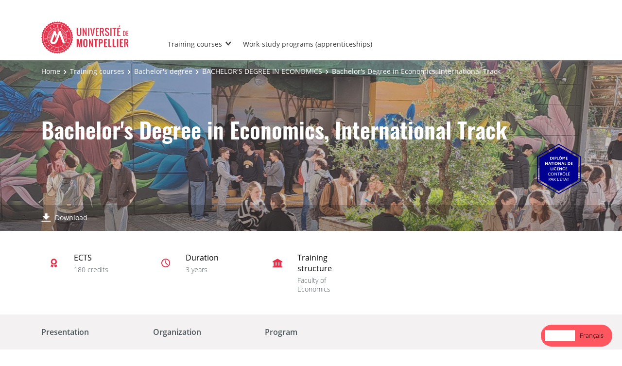

--- FILE ---
content_type: text/html; charset=UTF-8
request_url: https://formations.umontpellier.fr/fr/formations/licence-XA/licence-d-economie-KIOD0F7Q/licence-d-economie-parcours-international-KIOF4LIF.html
body_size: 28980
content:

<!DOCTYPE html>
<html xmlns="http://www.w3.org/1999/xhtml" xml:lang="fr" lang="fr"><head><meta http-equiv="Content-Type" content="text/html; charset=UTF-8" /><meta content="width=device-width, initial-scale=1, shrink-to-fit=no, maximum-scale=1, user-scalable=0" name="viewport" /><meta content="Ametys CMS Open source (http://www.ametys.org)" name="generator" /><link href="/skins/UMontpellier/resources/templates/common/img/favicon/apple-touch-icon.png" sizes="76x76" rel="apple-touch-icon" /><link href="/skins/UMontpellier/resources/templates/common/img/favicon/favicon-32x32.png" sizes="32x32" type="image/png" rel="icon" /><link href="/skins/UMontpellier/resources/templates/common/img/favicon/favicon-16x16.png" sizes="16x16" type="image/png" rel="icon" /><link href="/skins/UMontpellier/resources/templates/common/img/favicon/site.webmanifes" rel="manifest" /><link href="/skins/UMontpellier/resources/img/favicon/favicon.ico" rel="shortcut icon" /><meta content="/skins/UMontpellier/resources/img/favicon/browserconfig.xml" name="msapplication-config" /><meta content="#ffffff" name="theme-color" /><meta content="Universit&eacute; de Montpellier" name="apple-mobile-web-app-title" /><meta content="Universit&eacute; de Montpellier" name="application-name" /><meta content="width=device-width, initial-scale=1, shrink-to-fit=no, maximum-scale=1, user-scalable=0" name="viewport" /><title>Licence d&#039;Economie parcours International - Catalogue des formations - UM</title><meta name="generator" content="Ametys CMS Open source (http://www.ametys.org)" /><meta content="Ametys V4" name="author" /><meta content="Ametys V4" name="copyright" /><meta content="fr" name="language" /><meta content="15 days" name="revisit-after" /><meta content="Licence d&#039;Economie parcours International" name="DC.title" /><meta content="p00000005807#utilisateurs" name="DC.creator" /><meta content="p00000001367#utilisateurs" name="DC.publisher" /><meta content="p00000001367#utilisateurs" name="DC.contributor" /><meta content="2025-12-09" name="DC.date" /><meta content="Text" name="DC.type" /><meta content="text/html" name="DC.format" /><meta content="subProgramContent://053c8cd9-9b03-4640-b5d8-9220b45fda83" name="DC.identifier" /><meta content="fr" name="DC.language" /><meta content="fr" name="DC.coverage" /><!----><link href="https://formations.umontpellier.fr" hreflang="fr" rel="alternate" /><link href="https://formations-en.umontpellier.fr" hreflang="en" rel="alternate" /><noscript><div><img alt="" style="border:0" src="https://stats.umontpellier.fr/matomo.php?idsite=14&amp;rec=1" /></div></noscript><link href="/plugins/cms/dublincore/content.rdf?contentId=subProgramContent://053c8cd9-9b03-4640-b5d8-9220b45fda83" rel="meta" /><link type="text/css" rel="stylesheet" href="/_plugins/web/resources-minimized/LTUzNzAwNTY1NQ.css" /><link type="text/css" rel="stylesheet" href="/_plugins/web/resources-minimized/NTQ5MjE1MjQy.css" media="print,screen" /><link type="text/css" rel="stylesheet" href="/_plugins/web/resources-minimized/MTExMDU2NDg5Mg.css" media="screen" /><link type="text/css" rel="stylesheet" href="/_plugins/web/resources-minimized/ODgwOTU1MDY1.css" /><script type="text/javascript" src="/_plugins/web/resources-minimized/MjQyOTkxMzMw.js"></script><script type="text/javascript"><!--

            $ = $j = jQuery.noConflict();
        
// --></script><script type="text/javascript" src="/_plugins/web/resources-minimized/NTk1NjYyMjkw.js"></script><script type="text/javascript"><!--

            mejs.i18n.language('fr');
        
// --></script><script type="text/javascript"><!--

            ametysUser = null;
            
            var _ametysUserCallbacks = [];
            var _ametysUserRunning = false;
            
            var _fillUserInputs = function(id, field, callback)
            {
                if (this[field])
                {
                    var input = document.getElementById(id);
                    if (!input.value)
                    {
                        input.value = this[field];
                        if (typeof callback == "function")
                        {
                           callback(id, input, this[field]);
                        }
                    }
                }
            }
            
            
            
            function getAmetysUser(callback)
            {
                if (ametysUser && typeof(callback) == "function")
                {
                    callback(ametysUser);
                }
                else
                {
                    if (typeof(callback) == "function")
                    {
                        _ametysUserCallbacks.push(callback);
                    }
                    
                    if (!_ametysUserRunning)
                    {
                        _ametysUserRunning = true;
                        
                        $j.ajax({
                            url: "/_plugins/cms/current-user",
                            dataType: "json",
                            error: function(result, status, error) {
                                console.log(error);
                                ametysUser = null;
                                _ametysUserRunning = false;
                            },
                            success: function(user) {
                                ametysUser = user;
                                
                                if (ametysUser)
                                {
                                    ametysUser.fill = _fillUserInputs;
                                }
                                
                                for (var i=0; i < _ametysUserCallbacks.length; i++)
                                {
                                    try 
                                    {
                                        _ametysUserCallbacks[i](ametysUser);
                                    } 
                                    catch(e) 
                                    {
                                        console.error("Failed to invoked callback function " + _ametysUserCallbacks[i].name + ":", e);
                                    }
                                }
                                
                                _ametysUserRunning = false;
                            }
                        });
                    }
                }
            }
        
// --></script><script type="text/javascript"><!--

           ametysCookieConsentListener = [];
            
           
                function ametysCallCookieConsentListener(accept)
                {
                    for (var i = 0; i < ametysCookieConsentListener.length; i++)
                    {
                       ametysCookieConsentListener[i].apply(window, [accept]);
                    }
                }

                
// --></script><script type="text/javascript" src="/_plugins/web/resources-minimized/LTIxMDgyNzIwOTc.js"></script><script type="text/javascript"><!--

            AmetysFront.CONTEXT_PATH = '';
            AmetysFront.ABSOLUTE_CONTEXT_PATH = 'https://formations.umontpellier.fr';
            AmetysFront.URI_PREFIX = '';
            AmetysFront.ABSOLUTE_URI_PREFIX = 'https://formations.umontpellier.fr';
            AmetysFront.MAX_UPLOAD_SIZE = 10485760 - 1000; // 1000 for request overhead
                
            AmetysFront.setAppParameter('siteName', 'um1');
            AmetysFront.setAppParameter('sitemapLanguage', 'fr');
            AmetysFront.setAppParameter('locale', 'fr');
        
// --></script><script type="text/javascript" src="/_plugins/web/resources-minimized/LTM1NDIyNTMyOA.js"></script><script type="text/javascript"><!--

          $(document).on('ready', function () {
            // initialization of popups
            $.HSCore.components.HSPopup.init('.js-fancybox', {
              transitionEffect: false
            });
          });
        
// --></script><script type="text/javascript"><!--

            contextPath = ""; 
        
// --></script><script type="text/javascript" src="/_plugins/web/resources-minimized/ODg5MTE3NzMy.js"></script><script src="https://cdn.weglot.com/weglot.min.js" type="text/javascript"></script><script><!--

            Weglot.initialize(
            { api_key: 'wg_5c19639d0e6c3c7e3b7810bec1da3b937' }
            );
            
// --></script><script type="text/javascript"><!--

                  var _paq = _paq || [];
                  
                  ametysCookieConsentListener.push(function(accept) {
                    if (accept)
                    {
                        _paq.push(["setDocumentTitle", document.domain + "/" + document.title]);
                        _paq.push(['setConsentGiven']);
                      (function() {
                        var u=(("https:" == document.location.protocol) ? "https://" : "http://") + "stats.umontpellier.fr/";
                        _paq.push(["setTrackerUrl", u+"matomo.php"]);
                        
                        var searchTracking = false;
                        var searchKeyword = $j("input[name='user.input.criterion.common$titleorwording$textfield$1']").val();
                        if (typeof searchKeyword !== "undefined" && searchKeyword != '')
                        {
                            // Internal search tracking on a search result page
                            _paq.push(["trackSiteSearch", searchKeyword.toLowerCase(), false, false]);
                            searchTracking = true;
                        }
                        
                        if (!searchTracking)
                        {
                            _paq.push(["trackPageView"]);
                        }
                        _paq.push(["enableLinkTracking"]);
                        _paq.push(["setSiteId", "14"]);
                        var d=document, g=d.createElement("script"), s=d.getElementsByTagName("script")[0]; g.type="text/javascript";
                        g.defer=true; g.async=true; g.src=u+"matomo.js"; s.parentNode.insertBefore(g,s);
                      })();
                        }
                        else
                        {
                            _paq.push(['forgetConsentGiven']);
                        }
                    });
                  
            
// --></script><script type="text/javascript" src="/_plugins/web/resources-minimized/LTE5ODczMTQyOQ.js"></script></head><body><header data-header-fix-effect="slide" data-header-fix-moment="600" id="js-header" class="ametys-header"><div class="ametys-header-top"><div class="container"><div class="ametys-header-top-inner"><p></p></div></div></div><div class="ametys-header-main"><div class="container"><div class="ametys-header-main-inner"><div class="ametys-header-logo"><a href="/fr/index.html"><img alt="Catalogue des formations - UM" src="/skins/UMontpellier/resources/templates/common/img/logo-header.svg" class="ametys-header-logo__img-desktop" /><img alt="Catalogue des formations - UM" src="/skins/UMontpellier/resources/templates/common/img/logo-header-mobile.svg" class="ametys-header-logo__img-mobile" /></a></div><div class="ametys-header-menu-wrap"><button data-target="#mainMenu" data-toggle="collapse" aria-controls="navBar" aria-expanded="false" type="button" class="ametys-hamburger"><span class="ametys-hamburger__box"><span class="ametys-hamburger__inner"></span></span></button><ul class="ametys-header-menu collapse" id="mainMenu"><li data-max-width="60%" data-animation-out="fadeOut" data-animation-in="fadeIn" class="ametys-header-menu__item hs-has-sub-menu"><a target="_blank" aria-expanded="false" aria-haspopup="true" href="/fr/campus.html" class="ametys-header-menu__link">Les formations</a><ul class="ametys-header-sub-menu hs-sub-menu"><li class="ametys-header-sub-menu__item"><a target="_blank" aria-expanded="false" aria-haspopup="true" href="/fr/campus/formations-courtes.html" class="ametys-header-sub-menu__link">Formations courtes</a></li><li class="ametys-header-sub-menu__item"><a target="_blank" aria-expanded="false" aria-haspopup="true" href="/fr/campus/formation-continue.html" class="ametys-header-sub-menu__link">Formation continue</a></li></ul></li><li data-max-width="60%" data-animation-out="fadeOut" data-animation-in="fadeIn" class="ametys-header-menu__item"><a target="_blank" aria-expanded="false" aria-haspopup="true" href="/fr/formations-alternance.html" class="ametys-header-menu__link">Formations en alternance (apprentissage)</a></li></ul></div><script><!--


              $.HSCore.helpers.HSHamburgers.init('.ametys-hamburger');

              $('.ametys-header-menu').HSMegaMenu({
                  
                event: 'hover',
                pageContainer: $('.container'),
                breakpoint: 767
                  
              });
                        
        
// --></script></div></div></div></header><main class="ametys-main"><div data-ametys-zone="default" id="ametys-cms-zone-default"><div data-ametys-zone-level="1" id="ametys-cms-zone-default-item-N10040" class="first last"><div class="ametys-cms-content  wrapper"><div style="background-image: url(/_object/ametys%253Aplugins/odf/ametys%253Acontents/orgunit-fr_rne_0341087x_or_1236871499733/_attribute/illustration/image/20251124_Eco_Banni%C3%A8re%20Ametys_crop360x1903.jpg?objectId=orgunitContent://42ed5645-648b-444a-b326-d0f0ccaed552); min-height: 360px;" class="ametys-main-banner-alt"><div class="container position-relative g-z-index-3"><ul class="ametys-breadcrumbs mb-0"><li class="ametys-breadcrumbs__item"><a href="/fr/index.html" class="ametys-breadcrumbs__link">Accueil</a></li><li class="ametys-breadcrumbs__item"><a href="/fr/formations.html" class="ametys-breadcrumbs__link">Formations</a></li><li class="ametys-breadcrumbs__item"><a href="/fr/formations/licence-XA.html" class="ametys-breadcrumbs__link">Licence</a></li><li class="ametys-breadcrumbs__item"><a href="/fr/formations/licence-XA/licence-d-economie-KIOD0F7Q.html" class="ametys-breadcrumbs__link">LICENCE D&#039;&Eacute;CONOMIE</a></li><li class="ametys-breadcrumbs__item">Licence d&#039;Economie parcours International</li></ul></div><div class="container position-relative g-z-index-4"><div class="ametys-main-banner-alt__category">&nbsp;</div><h1 class="ametys-main-banner-alt__title">Licence d&#039;Economie parcours International</h1></div><div class="ametys-main-banner-label"><div class="ametys-main-banner-label-inner"><img alt="" src="/skins/UMontpellier/resources/templates/common/img/labels/DNL.svg" class="ametys-main-banner-label__img" /></div></div><footer class="ametys-main-banner-alt-footer g-z-index-3"><div class="container"><div class="ametys-main-banner-alt-footer-inner"><div class="ametys-main-banner-alt-footer-section"><ul class="ametys-main-banner-alt-action-list"><li class="ametys-main-banner-alt-action-list__item"><a target="_blank" href="/plugins/odf-web/um1/_content/subprogram-parcours-international/Licence%20d&#039;Economie%20parcours%20International.pdf" class="ametys-main-banner-alt-action-list__link"><span class="ametys-main-banner-alt-action-list__item-icon ametys-icon-download"></span><span class="ametys-main-banner-alt-action-list__item-text">T&eacute;l&eacute;charger</span></a></li></ul></div></div></div></footer></div><div class="ametys-main-content course-single program"><section class="g-py-40"><div class="container"><ul class="ametys-benefits-alt"><li class="ametys-benefits-alt__item"><div class="ametys-benefits-alt__item-icon"><span class="ametys-icon-medal"></span></div><div class="ametys-benefits-alt__item-description"><h2 class="ametys-benefits-alt__item-title">ECTS</h2><p class="ametys-benefits-alt__item-text">180 cr&eacute;dits</p></div></li><li class="ametys-benefits-alt__item"><div class="ametys-benefits-alt__item-icon"><span class="ametys-icon-clock"></span></div><div class="ametys-benefits-alt__item-description"><h2 class="ametys-benefits-alt__item-title">Dur&eacute;e</h2><p class="ametys-benefits-alt__item-text">3 ans</p></div></li><li class="ametys-benefits-alt__item"><div class="ametys-benefits-alt__item-icon"><span class="ametys-icon-building"></span></div><div class="ametys-benefits-alt__item-description"><h2 class="ametys-benefits-alt__item-title">Structure de formation</h2><p class="ametys-benefits-alt__item-text">Facult&eacute; d&#039;&eacute;conomie</p></div></li></ul></div></section><div style="height: 72px;" id="pageNavWrap"><nav class="ametys-sections-nav-wrap" id="pageNav"><div class="container"><ul class="ametys-sections-nav" id="pageNavigation"><li class="ametys-sections-nav__item"><a href="#tab-N11569" class="ametys-sections-nav__link">Pr&eacute;sentation</a></li><li class="ametys-sections-nav__item"><a href="#tab-N11773" class="ametys-sections-nav__link">Organisation</a></li><li class="ametys-sections-nav__item"><a href="#tab-N11807" class="ametys-sections-nav__link">Programme</a></li></ul></div></nav></div><div id="tab-N11569"><div class="container"><section class="g-py-50"><h2 class="ametys-section-title">Pr&eacute;sentation</h2><div data-max-height="150" class="ametys-limited-content" id="limited-content-N1156E"><div class="ametys-richtext ametys-limited-content__body g-font-size-16"><p>Le parcours international peut &ecirc;tre choisi par les &eacute;tudiants d&egrave;s le second semestre de la 1&egrave;re ann&eacute;e. Ce parcours comprend 10 cours sur la licence, deux cours au second semestre de L1 puis deux cours dans chaque semestre de L2 et de L3, qui sont d&eacute;livr&eacute;s en anglais et qui correspondent &agrave; 10 cours fondamentaux de la licence. Chaque &eacute;tudiant a donc le choix de suivre ces 10 cours et de passer les examens en fran&ccedil;ais ou en anglais suivant le parcours choisi.</p><p>A la fin du semestre 1, les &eacute;tudiants sont invit&eacute;s &agrave; passer un test pour &eacute;valuer leur niveau d&#039;anglais. Ensuite, les &eacute;tudiants suivent les enseignements de la licence classique mais &agrave; chaque semestre deux mati&egrave;res sont remplac&eacute;es par leur &eacute;quivalent en anglais.</p><p>&nbsp;</p></div><a data-invoker="true" data-open-icon="material-icons remove_circle" data-close-icon="material-icons add_circle" data-open-text="Lire moins" data-close-text="Lire plus" href="#" class="ametys-limited-content__btn closed"><span data-invoker-text="true" class="ametys-limited-content__btn-text">Lire plus</span><span data-invoker-icon="true" class="ametys-limited-content__btn-icon material-icons add_circle"></span></a></div><script><!--

            $j(document).ready(function() {
                $j.HSCore.components.HSLimitedContent.init('#limited-content-N1156E', {
                    bodySelector: '.ametys-limited-content__body',
                    btnSelector: '.ametys-limited-content__btn'
                });
                
                $j('#limited-content-N1156E').HSAmetysInvokerChangeText({
                    closedCheckClass: 'closed'
                });
            });
        
// --></script></section><div class="ametys-courses-single-two-columns-content"><aside class="ametys-courses-single-two-columns-content__sidebar"><section class="g-mb-55"><h2 class="ametys-section-title">R&eacute;sum&eacute; de la formation</h2><div class="ametys-richtext"><table style="width: 100%;" class="data"><tbody><tr></tr><tr><td style="width: 34px;"><span class="fas fa-star"></span></td><th><p>Sp&eacute;cialit&eacute;</p></th><td style="width: 215px;"><p>Economie</p></td></tr><tr><td style="width: 34px;"><span class="ametys-icon-book"></span></td><th><p>Niveau d&#039;entr&eacute;e</p></th><td style="width: 215px;"><p>BAC +2</p></td></tr><tr><td style="width: 34px;"><span class="ametys-icon-book"></span></td><th><p>Niveau d&#039;entr&eacute;e obligatoire</p></th><td style="width: 215px;"><p>Non</p></td></tr><tr><td style="width: 34px;"><span class="ametys-icon-protection"></span></td><th><p>R&eacute;gime d&#039;&eacute;tude</p></th><td style="width: 215px;"><p>Formation initiale</p></td></tr><tr><td style="width: 34px;"><span class="ametys-icon-pin"></span></td><th><p>Lieu(x)</p></th><td style="width: 215px;"><p>Montpellier - Facult&eacute; d&rsquo;&Eacute;conomie</p></td></tr></tbody></table></div></section><section class="g-mb-55"><h2 class="ametys-section-title">Lieu d&#039;enseignement</h2><div style="height: 290px" id="map-22268820418486146" class="ametys-map"></div><script type="text/javascript"><!--

                    var latitude = 43.60371803768151;
                    var longitude = 3.899513483047486;
                    
                    var mymap = L.map('map-22268820418486146').setView([latitude, longitude], 13);
                    
                    // Use OpenStreetMap as tile provider
                    L.tileLayer('https://{s}.tile.openstreetmap.org/{z}/{x}/{y}.png', {
                        maxZoom: 19,
                        attribution: '&copy; OpenStreetMap contributors'
                    }).addTo(mymap);;
    
                     var latLngs = [];
                    
                        var marker = L.marker([43.60371803768151, 3.899513483047486], {icon: new AmetysMarkers.Icon({})});
                        marker.addTo(mymap);
                        
                        
                            marker.bindPopup("Montpellier - Faculté d’Économie");
                        
                        latLngs.push(marker.getLatLng());
                    
                    
                      if (latLngs.length > 1)
                      {
                            // Center and zoom the map on all markers
                            var markerBounds = L.latLngBounds(latLngs);
                            mymap.fitBounds(markerBounds);
                      }
                
// --></script></section><section class="g-mb-55"><h2 class="ametys-section-title">Contacts</h2><ul class="ametys-persons-list"><li class="ametys-persons-list__item"><div class="ametys-person-info ametys-person-info--horizontal"><div class="ametys-person-info__body"><h2 class="ametys-person-info__title">Marie  DAOU</h2><span class="ametys-person-info__role">Responsable p&eacute;dagogique</span><ul class="ametys-person-info-contacts"><li class="ametys-person-info-contacts__item"><span class="ametys-person-info-contacts__item-icon ametys-icon-envelope"></span><a href="javascript:void(0)" id="M9996175247187692">marie.daou<span style="position: absolute; left: -1000px; top: -1000px;"> </span>@<span style="position: absolute; left: -1000px; top: -1000px;"> </span>umontpellier.fr</a><script type="text/javascript"><!--

			let M9996175247187692="marie.daou"; 
            M9996175247187692 +="@"; 
            M9996175247187692 +="umontpellier.fr"; 
            document.getElementById('M9996175247187692').setAttribute('href', 'mailto:' + M9996175247187692);
		
// --></script></li></ul></div></div></li><li class="ametys-persons-list__item"><div class="ametys-person-info ametys-person-info--horizontal"><div class="ametys-person-info__body"><h2 class="ametys-person-info__title">Scolarit&eacute; Licence Economie</h2><span class="ametys-person-info__role">Contact administratif</span><ul class="ametys-person-info-contacts"><li class="ametys-person-info-contacts__item"><span class="ametys-person-info-contacts__item-icon ametys-icon-envelope"></span><a href="javascript:void(0)" id="M19391858442644128">eco-scolarite-licence<span style="position: absolute; left: -1000px; top: -1000px;"> </span>@<span style="position: absolute; left: -1000px; top: -1000px;"> </span>umontpellier.fr</a><script type="text/javascript"><!--

			let M19391858442644128="eco-scolarite-licence"; 
            M19391858442644128 +="@"; 
            M19391858442644128 +="umontpellier.fr"; 
            document.getElementById('M19391858442644128').setAttribute('href', 'mailto:' + M19391858442644128);
		
// --></script></li></ul></div></div></li></ul></section><section class="g-mb-55"><h2 class="ametys-section-title">Pi&egrave;ces jointes &agrave; t&eacute;l&eacute;charger</h2><ul class="ametys-list-with-icon ametys-list-with-icon--blue"><ul class="ametys-widget-list-el"><li class="ametys-widget-list-el__item"><a href="/plugins/odf-web/um1/_content/subprogram-parcours-international/Licence%20d&#039;Economie%20parcours%20International.pdf" class="ametys-widget-list-el__link"><span class="ametys-widget-list-el__item-icon"><span class="ametys-icon-pdf"></span></span>Fiche synth&eacute;tique</a></li><li class="ametys-widget-list-el__item"><a href="/_object/ametys%253Aplugins/odf/ametys%253Acontents/subprogram-parcours-international/_attribute/attachments%5B1%5D/attachment/2024%202025_Licence%20International.pdf?download=true&amp;objectId=subProgramContent://053c8cd9-9b03-4640-b5d8-9220b45fda83" class="ametys-widget-list-el__link"><span class="ametys-widget-list-el__item-icon"><span class="ametys-icon-pdf"></span></span><attachment-text dataPath="attachments[1]/attachment-text" fullDataPath="attachments[1]/attachment-text" modelPath="attachments/attachment-text" fullModelPath="attachments/attachment-text" typeId="string" multiple="false">Pr&eacute;sentation Licence 1,2,3 Internationale</attachment-text></a></li><li class="ametys-widget-list-el__item"><a href="/_object/ametys%253Aplugins/odf/ametys%253Acontents/subprogram-parcours-international/_attribute/attachments%5B2%5D/attachment/ECO_SCOL_R%C3%A8glement%20des%20%C3%A9tudes%20LICENCE%20-%20BI%20LICENCE%20-%20CPES-VF.pdf?download=true&amp;objectId=subProgramContent://053c8cd9-9b03-4640-b5d8-9220b45fda83" class="ametys-widget-list-el__link"><span class="ametys-widget-list-el__item-icon"><span class="ametys-icon-pdf"></span></span><attachment-text dataPath="attachments[2]/attachment-text" fullDataPath="attachments[2]/attachment-text" modelPath="attachments/attachment-text" fullModelPath="attachments/attachment-text" typeId="string" multiple="false">R&eacute;glement des &eacute;tudes</attachment-text></a></li><li class="ametys-widget-list-el__item"><a href="/_object/ametys%253Aplugins/odf/ametys%253Acontents/subprogram-parcours-international/_attribute/attachments%5B3%5D/attachment/ECO_SCOL_MCC_2024-2025_L1%20Inter.pdf?download=true&amp;objectId=subProgramContent://053c8cd9-9b03-4640-b5d8-9220b45fda83" class="ametys-widget-list-el__link"><span class="ametys-widget-list-el__item-icon"><span class="ametys-icon-pdf"></span></span><attachment-text dataPath="attachments[3]/attachment-text" fullDataPath="attachments[3]/attachment-text" modelPath="attachments/attachment-text" fullModelPath="attachments/attachment-text" typeId="string" multiple="false">MCC Licence 1 Parcours inter. </attachment-text></a></li><li class="ametys-widget-list-el__item"><a href="/_object/ametys%253Aplugins/odf/ametys%253Acontents/subprogram-parcours-international/_attribute/attachments%5B4%5D/attachment/ECO_SCOL_MCC_2024-2025_L2%20Inter.pdf?download=true&amp;objectId=subProgramContent://053c8cd9-9b03-4640-b5d8-9220b45fda83" class="ametys-widget-list-el__link"><span class="ametys-widget-list-el__item-icon"><span class="ametys-icon-pdf"></span></span><attachment-text dataPath="attachments[4]/attachment-text" fullDataPath="attachments[4]/attachment-text" modelPath="attachments/attachment-text" fullModelPath="attachments/attachment-text" typeId="string" multiple="false">MCC Licence 2 Parcours inter. </attachment-text></a></li><li class="ametys-widget-list-el__item"><a href="/_object/ametys%253Aplugins/odf/ametys%253Acontents/subprogram-parcours-international/_attribute/attachments%5B5%5D/attachment/ECO_SCOL_MCC_2024-2025_L3%20Inter.pdf?download=true&amp;objectId=subProgramContent://053c8cd9-9b03-4640-b5d8-9220b45fda83" class="ametys-widget-list-el__link"><span class="ametys-widget-list-el__item-icon"><span class="ametys-icon-pdf"></span></span><attachment-text dataPath="attachments[5]/attachment-text" fullDataPath="attachments[5]/attachment-text" modelPath="attachments/attachment-text" fullModelPath="attachments/attachment-text" typeId="string" multiple="false">MCC Licence 3 Parcours inter. </attachment-text></a></li></ul></ul></section></aside></div></div></div><div class="ametys-tab" id="tab-N11773"><section class="ametys-tab-section g-py-55"><div class="container"><h2 class="ametys-section-title g-mb-55">Organisation</h2></div></section></div><div class="ametys-tab" id="tab-N11807"><section class="g-py-55"><div class="container"><h2 class="ametys-section-title g-mb-45">Programme</h2><div data-max-height="220" class="ametys-limited-content" id="limited-content-N1180C"><div class="ametys-richtext ametys-limited-content__body g-font-size-16"><p>Voir Modalit&eacute;s de contr&ocirc;les des connaissances</p></div><a data-invoker="true" data-open-icon="material-icons remove_circle" data-close-icon="material-icons add_circle" data-open-text="Lire moins" data-close-text="Lire plus" href="#" class="ametys-limited-content__btn closed"><span data-invoker-text="true" class="ametys-limited-content__btn-text">Lire plus</span><span data-invoker-icon="true" class="ametys-limited-content__btn-icon material-icons add_circle"></span></a></div><script><!--

            $j(document).ready(function() {
                $j.HSCore.components.HSLimitedContent.init('#limited-content-N1180C', {
                    bodySelector: '.ametys-limited-content__body',
                    btnSelector: '.ametys-limited-content__btn'
                });
                
                $j('#limited-content-N1180C').HSAmetysInvokerChangeText({
                    closedCheckClass: 'closed'
                });
            });
        
// --></script><nav><ul role="tablist" class="ametys-tabs-controls ametys-tabs-controls--justified nav"><li class="ametys-tabs-controls__item"><a data-toggle="tab" aria-selected="true" aria-controls="tab1" role="tab" href="#semester-LB6N1DXJ-N118B6" class="ametys-tabs-controls__link active">Semestre 1</a></li><li class="ametys-tabs-controls__item"><a data-toggle="tab" aria-selected="false" aria-controls="tab1" role="tab" href="#semester-LB6N1UMN-N11C5F" class="ametys-tabs-controls__link">Semestre 2</a></li><li class="ametys-tabs-controls__item"><a data-toggle="tab" aria-selected="false" aria-controls="tab1" role="tab" href="#semester-LBDI0KP2-N11E1E" class="ametys-tabs-controls__link">Semestre 3</a></li><li class="ametys-tabs-controls__item"><a data-toggle="tab" aria-selected="false" aria-controls="tab1" role="tab" href="#semester-LBDI2Y0O-N12084" class="ametys-tabs-controls__link">Semestre 4</a></li><li class="ametys-tabs-controls__item"><a data-toggle="tab" aria-selected="false" aria-controls="tab1" role="tab" href="#semester-LVDRUQUJ-N124B0" class="ametys-tabs-controls__link">Semestre 5</a></li><li class="ametys-tabs-controls__item"><a data-toggle="tab" aria-selected="false" aria-controls="tab1" role="tab" href="#semester-LVDRWOO5-N12A51" class="ametys-tabs-controls__link">Semestre 6</a></li></ul></nav><div class="tab-content"><div role="tabpanel" class="tab-pane active" id="semester-LB6N1DXJ-N118B6"><ul class="ametys-accordion accordion mb-0" id="accordion-LB6N1DXJ"><li class="ametys-accordion__item"><header class="ametys-accordion__item-header ametys-accordion__item-header--top"><h2 class="ametys-accordion__item-title"><a data-speed="350" data-src="#popup-LB6KI4HY-N118DD" href="javascript:;" id="popup-LB6KI4HY-invoker-N118DD">Economie d&#039;entreprise</a><script type="text/javascript"><!--

                        $j.HSCore.components.HSPopup.init('#popup-LB6KI4HY-invoker-N118DD', {
                            touch: false,
                            autoFocus: false,
                            afterShow: function(instance, current) {
                                
                                
                                function _updateLink(answer)
                                {
                                    $j.HSCore.components.HSToggleFavorite.init('#course-LB6KI4HY-add-to-wishlist-N118DD', {
                                        isInWishList: answer,
                                        itemId: "courseContent://97de3a54-3b77-4c35-8dec-d4d80a7b7bb3",
                                        itemTitle: "Economie d\'entreprise",
                                        callback: function() {}
                                    });
                                }
                                
                                ODFCart.hasItem('courseContent://97de3a54-3b77-4c35-8dec-d4d80a7b7bb3', _updateLink);
                            }
                        });
                    
// --></script></h2><span class="ametys-accordion__item-text">5 cr&eacute;dits</span><span class="ametys-accordion__item-badge"></span></header></li><li class="ametys-accordion__item"><header class="ametys-accordion__item-header ametys-accordion__item-header--top"><h2 class="ametys-accordion__item-title"><a data-speed="350" data-src="#popup-LB6KI4SJ-N1192F" href="javascript:;" id="popup-LB6KI4SJ-invoker-N1192F">Principes d&#039;&eacute;conomie</a><script type="text/javascript"><!--

                        $j.HSCore.components.HSPopup.init('#popup-LB6KI4SJ-invoker-N1192F', {
                            touch: false,
                            autoFocus: false,
                            afterShow: function(instance, current) {
                                
                                
                                function _updateLink(answer)
                                {
                                    $j.HSCore.components.HSToggleFavorite.init('#course-LB6KI4SJ-add-to-wishlist-N1192F', {
                                        isInWishList: answer,
                                        itemId: "courseContent://f5e2eb6b-35fa-4ffe-9cf1-fb62d02a4410",
                                        itemTitle: "Principes d\'\u00E9conomie",
                                        callback: function() {}
                                    });
                                }
                                
                                ODFCart.hasItem('courseContent://f5e2eb6b-35fa-4ffe-9cf1-fb62d02a4410', _updateLink);
                            }
                        });
                    
// --></script></h2><span class="ametys-accordion__item-text">5 cr&eacute;dits</span><span class="ametys-accordion__item-badge"></span></header></li><li class="ametys-accordion__item"><header class="ametys-accordion__item-header ametys-accordion__item-header--top"><h2 class="ametys-accordion__item-title"><a data-speed="350" data-src="#popup-LB6KI4XF-N11970" href="javascript:;" id="popup-LB6KI4XF-invoker-N11970">Mise &agrave; niveau Math Facultatif</a><script type="text/javascript"><!--

                        $j.HSCore.components.HSPopup.init('#popup-LB6KI4XF-invoker-N11970', {
                            touch: false,
                            autoFocus: false,
                            afterShow: function(instance, current) {
                                
                                
                                function _updateLink(answer)
                                {
                                    $j.HSCore.components.HSToggleFavorite.init('#course-LB6KI4XF-add-to-wishlist-N11970', {
                                        isInWishList: answer,
                                        itemId: "courseContent://26e3f9f4-0755-459d-9af6-b60ee9499c91",
                                        itemTitle: "Mise \u00E0 niveau Math Facultatif",
                                        callback: function() {}
                                    });
                                }
                                
                                ODFCart.hasItem('courseContent://26e3f9f4-0755-459d-9af6-b60ee9499c91', _updateLink);
                            }
                        });
                    
// --></script></h2><span class="ametys-accordion__item-text"></span><span class="ametys-accordion__item-badge"></span></header></li><li class="ametys-accordion__item"><header class="ametys-accordion__item-header ametys-accordion__item-header--top"><h2 class="ametys-accordion__item-title"><a data-speed="350" data-src="#popup-LB6KI525-N119A9" href="javascript:;" id="popup-LB6KI525-invoker-N119A9">Sciences politiques</a><script type="text/javascript"><!--

                        $j.HSCore.components.HSPopup.init('#popup-LB6KI525-invoker-N119A9', {
                            touch: false,
                            autoFocus: false,
                            afterShow: function(instance, current) {
                                
                                
                                function _updateLink(answer)
                                {
                                    $j.HSCore.components.HSToggleFavorite.init('#course-LB6KI525-add-to-wishlist-N119A9', {
                                        isInWishList: answer,
                                        itemId: "courseContent://f9240cd4-903a-4008-a753-752e9d7412a6",
                                        itemTitle: "Sciences politiques",
                                        callback: function() {}
                                    });
                                }
                                
                                ODFCart.hasItem('courseContent://f9240cd4-903a-4008-a753-752e9d7412a6', _updateLink);
                            }
                        });
                    
// --></script></h2><span class="ametys-accordion__item-text">4 cr&eacute;dits</span><span class="ametys-accordion__item-badge"></span></header></li><li class="ametys-accordion__item"><header class="ametys-accordion__item-header ametys-accordion__item-header--top"><h2 class="ametys-accordion__item-title"><a data-speed="350" data-src="#popup-LB6KI570-N119EA" href="javascript:;" id="popup-LB6KI570-invoker-N119EA">Droit</a><script type="text/javascript"><!--

                        $j.HSCore.components.HSPopup.init('#popup-LB6KI570-invoker-N119EA', {
                            touch: false,
                            autoFocus: false,
                            afterShow: function(instance, current) {
                                
                                
                                function _updateLink(answer)
                                {
                                    $j.HSCore.components.HSToggleFavorite.init('#course-LB6KI570-add-to-wishlist-N119EA', {
                                        isInWishList: answer,
                                        itemId: "courseContent://c418f64f-29cb-4782-b3cd-6bfc7a46d048",
                                        itemTitle: "Droit",
                                        callback: function() {}
                                    });
                                }
                                
                                ODFCart.hasItem('courseContent://c418f64f-29cb-4782-b3cd-6bfc7a46d048', _updateLink);
                            }
                        });
                    
// --></script></h2><span class="ametys-accordion__item-text">4 cr&eacute;dits</span><span class="ametys-accordion__item-badge"></span></header></li><li class="ametys-accordion__item"><header class="ametys-accordion__item-header ametys-accordion__item-header--top"><h2 class="ametys-accordion__item-title"><a data-speed="350" data-src="#popup-LB6KI5BW-N11A2B" href="javascript:;" id="popup-LB6KI5BW-invoker-N11A2B">Histoire des faits &eacute;conomiques</a><script type="text/javascript"><!--

                        $j.HSCore.components.HSPopup.init('#popup-LB6KI5BW-invoker-N11A2B', {
                            touch: false,
                            autoFocus: false,
                            afterShow: function(instance, current) {
                                
                                
                                function _updateLink(answer)
                                {
                                    $j.HSCore.components.HSToggleFavorite.init('#course-LB6KI5BW-add-to-wishlist-N11A2B', {
                                        isInWishList: answer,
                                        itemId: "courseContent://d707cc62-28b0-4001-8de7-c754c369aa2f",
                                        itemTitle: "Histoire des faits \u00E9conomiques",
                                        callback: function() {}
                                    });
                                }
                                
                                ODFCart.hasItem('courseContent://d707cc62-28b0-4001-8de7-c754c369aa2f', _updateLink);
                            }
                        });
                    
// --></script></h2><span class="ametys-accordion__item-text">5 cr&eacute;dits</span><span class="ametys-accordion__item-badge"></span></header></li><li class="ametys-accordion__item"><header class="ametys-accordion__item-header ametys-accordion__item-header--top"><h2 class="ametys-accordion__item-title"><a data-speed="350" data-src="#popup-LB6KI5GK-N11A7D" href="javascript:;" id="popup-LB6KI5GK-invoker-N11A7D">Math&eacute;matiques pour &eacute;conomistes 1</a><script type="text/javascript"><!--

                        $j.HSCore.components.HSPopup.init('#popup-LB6KI5GK-invoker-N11A7D', {
                            touch: false,
                            autoFocus: false,
                            afterShow: function(instance, current) {
                                
                                
                                function _updateLink(answer)
                                {
                                    $j.HSCore.components.HSToggleFavorite.init('#course-LB6KI5GK-add-to-wishlist-N11A7D', {
                                        isInWishList: answer,
                                        itemId: "courseContent://39378083-80cb-4ce4-aed0-4821418c2391",
                                        itemTitle: "Math\u00E9matiques pour \u00E9conomistes 1",
                                        callback: function() {}
                                    });
                                }
                                
                                ODFCart.hasItem('courseContent://39378083-80cb-4ce4-aed0-4821418c2391', _updateLink);
                            }
                        });
                    
// --></script></h2><span class="ametys-accordion__item-text">5 cr&eacute;dits</span><span class="ametys-accordion__item-badge"></span></header></li><li class="ametys-accordion__item"><header class="ametys-accordion__item-header ametys-accordion__item-header--top"><a data-target="#course-LB6KY9AU" data-toggle="collapse" aria-expanded="false" href="#" class="ametys-accordion__item-invoker collapsed"><span class="fas fa-angle-down"></span></a><h2 class="ametys-accordion__item-title"><a data-speed="350" data-src="#popup-LB6KY9AU-N11ACF" href="javascript:;" id="popup-LB6KY9AU-invoker-N11ACF">CHOIX1</a><script type="text/javascript"><!--

                        $j.HSCore.components.HSPopup.init('#popup-LB6KY9AU-invoker-N11ACF', {
                            touch: false,
                            autoFocus: false,
                            afterShow: function(instance, current) {
                                
                                
                                function _updateLink(answer)
                                {
                                    $j.HSCore.components.HSToggleFavorite.init('#course-LB6KY9AU-add-to-wishlist-N11ACF', {
                                        isInWishList: answer,
                                        itemId: "courseContent://4440992c-bba1-47fb-91d3-c2546eefa06d",
                                        itemTitle: "CHOIX1",
                                        callback: function() {}
                                    });
                                }
                                
                                ODFCart.hasItem('courseContent://4440992c-bba1-47fb-91d3-c2546eefa06d', _updateLink);
                            }
                        });
                    
// --></script></h2><span class="ametys-accordion__item-text">2 cr&eacute;dits</span><span class="ametys-accordion__item-badge"></span></header><div class="collapse" id="course-LB6KY9AU"><div class="ametys-accordion__item-body"><ul class="ametys-accordion ametys-accordion--inner accordion"><li class="ametys-accordion__item ametys-accordion__item--container"><header class="ametys-accordion__item-header"><h2 class="ametys-accordion__item-title"><span class="ametys-accordion__item-instructions">Au choix : 1 parmi 2</span></h2><span class="ametys-accordion__item-text"></span><span class="ametys-accordion__item-badge"></span></header><ul class="ametys-accordion"><li class="ametys-accordion__item"><header class="ametys-accordion__item-header"><h2 class="ametys-accordion__item-title"><a data-speed="350" data-src="#popup-LB6KI5RP-N11B1D" href="javascript:;" id="popup-LB6KI5RP-invoker-N11B1D">Anglais S1</a><script type="text/javascript"><!--

                        $j.HSCore.components.HSPopup.init('#popup-LB6KI5RP-invoker-N11B1D', {
                            touch: false,
                            autoFocus: false,
                            afterShow: function(instance, current) {
                                
                                
                                function _updateLink(answer)
                                {
                                    $j.HSCore.components.HSToggleFavorite.init('#course-LB6KI5RP-add-to-wishlist-N11B1D', {
                                        isInWishList: answer,
                                        itemId: "courseContent://b28d1483-ffea-41be-b52b-89e04983a9cc",
                                        itemTitle: "Anglais S1",
                                        callback: function() {}
                                    });
                                }
                                
                                ODFCart.hasItem('courseContent://b28d1483-ffea-41be-b52b-89e04983a9cc', _updateLink);
                            }
                        });
                    
// --></script></h2><span class="ametys-accordion__item-text">2 cr&eacute;dits</span><span class="ametys-accordion__item-badge"></span></header></li><li class="ametys-accordion__item"><header class="ametys-accordion__item-header"><h2 class="ametys-accordion__item-title"><a data-speed="350" data-src="#popup-LB6KI5W7-N11B40" href="javascript:;" id="popup-LB6KI5W7-invoker-N11B40">Espagnol S1</a><script type="text/javascript"><!--

                        $j.HSCore.components.HSPopup.init('#popup-LB6KI5W7-invoker-N11B40', {
                            touch: false,
                            autoFocus: false,
                            afterShow: function(instance, current) {
                                
                                
                                function _updateLink(answer)
                                {
                                    $j.HSCore.components.HSToggleFavorite.init('#course-LB6KI5W7-add-to-wishlist-N11B40', {
                                        isInWishList: answer,
                                        itemId: "courseContent://1f3ffece-5808-4155-a5ac-ad5a8d893a1d",
                                        itemTitle: "Espagnol S1",
                                        callback: function() {}
                                    });
                                }
                                
                                ODFCart.hasItem('courseContent://1f3ffece-5808-4155-a5ac-ad5a8d893a1d', _updateLink);
                            }
                        });
                    
// --></script></h2><span class="ametys-accordion__item-text">2 cr&eacute;dits</span><span class="ametys-accordion__item-badge"></span></header></li></ul></li></ul></div></div></li><li class="ametys-accordion__item ametys-accordion__item--container"><header class="ametys-accordion__item-header"><h2 class="ametys-accordion__item-title"><span class="ametys-accordion__item-instructions">Facultatif</span></h2><span class="ametys-accordion__item-text"></span><span class="ametys-accordion__item-badge"></span></header><ul class="ametys-accordion"><li class="ametys-accordion__item"><header class="ametys-accordion__item-header ametys-accordion__item-header--top"><h2 class="ametys-accordion__item-title"><a data-speed="350" data-src="#popup-LB6N1E3Y-N11B75" href="javascript:;" id="popup-LB6N1E3Y-invoker-N11B75">Option facultative PIX Semestre 1</a><script type="text/javascript"><!--

                        $j.HSCore.components.HSPopup.init('#popup-LB6N1E3Y-invoker-N11B75', {
                            touch: false,
                            autoFocus: false,
                            afterShow: function(instance, current) {
                                
                                
                                function _updateLink(answer)
                                {
                                    $j.HSCore.components.HSToggleFavorite.init('#course-LB6N1E3Y-add-to-wishlist-N11B75', {
                                        isInWishList: answer,
                                        itemId: "courseContent://924dcea4-1382-4813-aade-2e1f5a957ca0",
                                        itemTitle: "Option facultative PIX Semestre 1",
                                        callback: function() {}
                                    });
                                }
                                
                                ODFCart.hasItem('courseContent://924dcea4-1382-4813-aade-2e1f5a957ca0', _updateLink);
                            }
                        });
                    
// --></script></h2><span class="ametys-accordion__item-text"></span><span class="ametys-accordion__item-badge"></span></header></li><li class="ametys-accordion__item"><header class="ametys-accordion__item-header ametys-accordion__item-header--top"><h2 class="ametys-accordion__item-title"><a data-speed="350" data-src="#popup-LB6N1E8U-N11BAE" href="javascript:;" id="popup-LB6N1E8U-invoker-N11BAE">Option facultative Projet &eacute;tudiant Semestre 1</a><script type="text/javascript"><!--

                        $j.HSCore.components.HSPopup.init('#popup-LB6N1E8U-invoker-N11BAE', {
                            touch: false,
                            autoFocus: false,
                            afterShow: function(instance, current) {
                                
                                
                                function _updateLink(answer)
                                {
                                    $j.HSCore.components.HSToggleFavorite.init('#course-LB6N1E8U-add-to-wishlist-N11BAE', {
                                        isInWishList: answer,
                                        itemId: "courseContent://34b89c3a-521f-49da-8231-e0c553c6a4be",
                                        itemTitle: "Option facultative Projet \u00E9tudiant Semestre 1",
                                        callback: function() {}
                                    });
                                }
                                
                                ODFCart.hasItem('courseContent://34b89c3a-521f-49da-8231-e0c553c6a4be', _updateLink);
                            }
                        });
                    
// --></script></h2><span class="ametys-accordion__item-text"></span><span class="ametys-accordion__item-badge"></span></header></li><li class="ametys-accordion__item"><header class="ametys-accordion__item-header ametys-accordion__item-header--top"><h2 class="ametys-accordion__item-title"><a data-speed="350" data-src="#popup-LB6N1ECN-N11BD6" href="javascript:;" id="popup-LB6N1ECN-invoker-N11BD6">Option facultative Certification Voltaire Semestre 1</a><script type="text/javascript"><!--

                        $j.HSCore.components.HSPopup.init('#popup-LB6N1ECN-invoker-N11BD6', {
                            touch: false,
                            autoFocus: false,
                            afterShow: function(instance, current) {
                                
                                
                                function _updateLink(answer)
                                {
                                    $j.HSCore.components.HSToggleFavorite.init('#course-LB6N1ECN-add-to-wishlist-N11BD6', {
                                        isInWishList: answer,
                                        itemId: "courseContent://3da6a158-c3df-4b63-a7a4-964470816821",
                                        itemTitle: "Option facultative Certification Voltaire Semestre 1",
                                        callback: function() {}
                                    });
                                }
                                
                                ODFCart.hasItem('courseContent://3da6a158-c3df-4b63-a7a4-964470816821', _updateLink);
                            }
                        });
                    
// --></script></h2><span class="ametys-accordion__item-text"></span><span class="ametys-accordion__item-badge"></span></header></li><li class="ametys-accordion__item"><header class="ametys-accordion__item-header ametys-accordion__item-header--top"><h2 class="ametys-accordion__item-title"><a data-speed="350" data-src="#popup-LB6N1EGI-N11BFE" href="javascript:;" id="popup-LB6N1EGI-invoker-N11BFE">Option facultative Sport Semestre 1</a><script type="text/javascript"><!--

                        $j.HSCore.components.HSPopup.init('#popup-LB6N1EGI-invoker-N11BFE', {
                            touch: false,
                            autoFocus: false,
                            afterShow: function(instance, current) {
                                
                                
                                function _updateLink(answer)
                                {
                                    $j.HSCore.components.HSToggleFavorite.init('#course-LB6N1EGI-add-to-wishlist-N11BFE', {
                                        isInWishList: answer,
                                        itemId: "courseContent://4b8db1e1-3fb2-45a3-807a-6c2f1aa77504",
                                        itemTitle: "Option facultative Sport Semestre 1",
                                        callback: function() {}
                                    });
                                }
                                
                                ODFCart.hasItem('courseContent://4b8db1e1-3fb2-45a3-807a-6c2f1aa77504', _updateLink);
                            }
                        });
                    
// --></script></h2><span class="ametys-accordion__item-text"></span><span class="ametys-accordion__item-badge"></span></header></li><li class="ametys-accordion__item"><header class="ametys-accordion__item-header ametys-accordion__item-header--top"><h2 class="ametys-accordion__item-title"><a data-speed="350" data-src="#popup-LB6KI4XF-N11C26" href="javascript:;" id="popup-LB6KI4XF-invoker-N11C26">Mise &agrave; niveau Math Facultatif</a><script type="text/javascript"><!--

                        $j.HSCore.components.HSPopup.init('#popup-LB6KI4XF-invoker-N11C26', {
                            touch: false,
                            autoFocus: false,
                            afterShow: function(instance, current) {
                                
                                
                                function _updateLink(answer)
                                {
                                    $j.HSCore.components.HSToggleFavorite.init('#course-LB6KI4XF-add-to-wishlist-N11C26', {
                                        isInWishList: answer,
                                        itemId: "courseContent://26e3f9f4-0755-459d-9af6-b60ee9499c91",
                                        itemTitle: "Mise \u00E0 niveau Math Facultatif",
                                        callback: function() {}
                                    });
                                }
                                
                                ODFCart.hasItem('courseContent://26e3f9f4-0755-459d-9af6-b60ee9499c91', _updateLink);
                            }
                        });
                    
// --></script></h2><span class="ametys-accordion__item-text"></span><span class="ametys-accordion__item-badge"></span></header></li></ul></li></ul></div><div role="tabpanel" class="tab-pane" id="semester-LB6N1UMN-N11C5F"><ul class="ametys-accordion accordion mb-0" id="accordion-LB6N1UMN"><li class="ametys-accordion__item"><header class="ametys-accordion__item-header ametys-accordion__item-header--top"><h2 class="ametys-accordion__item-title"><a data-speed="350" data-src="#popup-LB6KOMJ1-N11C86" href="javascript:;" id="popup-LB6KOMJ1-invoker-N11C86">Math&eacute;matiques et statistiques pour &eacute;conomistes - 2 -</a><script type="text/javascript"><!--

                        $j.HSCore.components.HSPopup.init('#popup-LB6KOMJ1-invoker-N11C86', {
                            touch: false,
                            autoFocus: false,
                            afterShow: function(instance, current) {
                                
                                
                                function _updateLink(answer)
                                {
                                    $j.HSCore.components.HSToggleFavorite.init('#course-LB6KOMJ1-add-to-wishlist-N11C86', {
                                        isInWishList: answer,
                                        itemId: "courseContent://1f93dac5-6b6b-4602-b139-36b9926d6dda",
                                        itemTitle: "Math\u00E9matiques et statistiques pour \u00E9conomistes - 2 -",
                                        callback: function() {}
                                    });
                                }
                                
                                ODFCart.hasItem('courseContent://1f93dac5-6b6b-4602-b139-36b9926d6dda', _updateLink);
                            }
                        });
                    
// --></script></h2><span class="ametys-accordion__item-text">5 cr&eacute;dits</span><span class="ametys-accordion__item-badge"></span></header></li><li class="ametys-accordion__item"><header class="ametys-accordion__item-header ametys-accordion__item-header--top"><h2 class="ametys-accordion__item-title"><a data-speed="350" data-src="#popup-LB6KOMNJ-N11CD8" href="javascript:;" id="popup-LB6KOMNJ-invoker-N11CD8">Comptabilit&eacute; g&eacute;n&eacute;rale</a><script type="text/javascript"><!--

                        $j.HSCore.components.HSPopup.init('#popup-LB6KOMNJ-invoker-N11CD8', {
                            touch: false,
                            autoFocus: false,
                            afterShow: function(instance, current) {
                                
                                
                                function _updateLink(answer)
                                {
                                    $j.HSCore.components.HSToggleFavorite.init('#course-LB6KOMNJ-add-to-wishlist-N11CD8', {
                                        isInWishList: answer,
                                        itemId: "courseContent://78a94fcb-3ad4-4e4c-baaf-d0db0cc41acd",
                                        itemTitle: "Comptabilit\u00E9 g\u00E9n\u00E9rale",
                                        callback: function() {}
                                    });
                                }
                                
                                ODFCart.hasItem('courseContent://78a94fcb-3ad4-4e4c-baaf-d0db0cc41acd', _updateLink);
                            }
                        });
                    
// --></script></h2><span class="ametys-accordion__item-text"></span><span class="ametys-accordion__item-badge"></span></header></li><li class="ametys-accordion__item"><header class="ametys-accordion__item-header ametys-accordion__item-header--top"><h2 class="ametys-accordion__item-title"><a data-speed="350" data-src="#popup-LB6KOMWM-N11D22" href="javascript:;" id="popup-LB6KOMWM-invoker-N11D22">Statistiques 1</a><script type="text/javascript"><!--

                        $j.HSCore.components.HSPopup.init('#popup-LB6KOMWM-invoker-N11D22', {
                            touch: false,
                            autoFocus: false,
                            afterShow: function(instance, current) {
                                
                                
                                function _updateLink(answer)
                                {
                                    $j.HSCore.components.HSToggleFavorite.init('#course-LB6KOMWM-add-to-wishlist-N11D22', {
                                        isInWishList: answer,
                                        itemId: "courseContent://5f4b7a59-f894-44b3-91b9-9226b7af7810",
                                        itemTitle: "Statistiques 1",
                                        callback: function() {}
                                    });
                                }
                                
                                ODFCart.hasItem('courseContent://5f4b7a59-f894-44b3-91b9-9226b7af7810', _updateLink);
                            }
                        });
                    
// --></script></h2><span class="ametys-accordion__item-text">5 cr&eacute;dits</span><span class="ametys-accordion__item-badge"></span></header></li><li class="ametys-accordion__item"><header class="ametys-accordion__item-header ametys-accordion__item-header--top"><h2 class="ametys-accordion__item-title"><a data-speed="350" data-src="#popup-LB6KOO0F-N11D74" href="javascript:;" id="popup-LB6KOO0F-invoker-N11D74">Anglais S2</a><script type="text/javascript"><!--

                        $j.HSCore.components.HSPopup.init('#popup-LB6KOO0F-invoker-N11D74', {
                            touch: false,
                            autoFocus: false,
                            afterShow: function(instance, current) {
                                
                                
                                function _updateLink(answer)
                                {
                                    $j.HSCore.components.HSToggleFavorite.init('#course-LB6KOO0F-add-to-wishlist-N11D74', {
                                        isInWishList: answer,
                                        itemId: "courseContent://d9810176-24e3-40df-822d-e568228453fd",
                                        itemTitle: "Anglais S2",
                                        callback: function() {}
                                    });
                                }
                                
                                ODFCart.hasItem('courseContent://d9810176-24e3-40df-822d-e568228453fd', _updateLink);
                            }
                        });
                    
// --></script></h2><span class="ametys-accordion__item-text">2 cr&eacute;dits</span><span class="ametys-accordion__item-badge"></span></header></li><li class="ametys-accordion__item"><header class="ametys-accordion__item-header ametys-accordion__item-header--top"><h2 class="ametys-accordion__item-title"><a data-speed="350" data-src="#popup-LB6KYQC7-N11D97" href="javascript:;" id="popup-LB6KYQC7-invoker-N11D97">Macroeconomics 1</a><script type="text/javascript"><!--

                        $j.HSCore.components.HSPopup.init('#popup-LB6KYQC7-invoker-N11D97', {
                            touch: false,
                            autoFocus: false,
                            afterShow: function(instance, current) {
                                
                                
                                function _updateLink(answer)
                                {
                                    $j.HSCore.components.HSToggleFavorite.init('#course-LB6KYQC7-add-to-wishlist-N11D97', {
                                        isInWishList: answer,
                                        itemId: "courseContent://3c2f9276-9580-4ead-9938-fb8550834819",
                                        itemTitle: "Macroeconomics 1",
                                        callback: function() {}
                                    });
                                }
                                
                                ODFCart.hasItem('courseContent://3c2f9276-9580-4ead-9938-fb8550834819', _updateLink);
                            }
                        });
                    
// --></script></h2><span class="ametys-accordion__item-text">5 cr&eacute;dits</span><span class="ametys-accordion__item-badge"></span></header></li><li class="ametys-accordion__item"><header class="ametys-accordion__item-header ametys-accordion__item-header--top"><h2 class="ametys-accordion__item-title"><a data-speed="350" data-src="#popup-LB6KYQGK-N11DBA" href="javascript:;" id="popup-LB6KYQGK-invoker-N11DBA">Microeconomics 1</a><script type="text/javascript"><!--

                        $j.HSCore.components.HSPopup.init('#popup-LB6KYQGK-invoker-N11DBA', {
                            touch: false,
                            autoFocus: false,
                            afterShow: function(instance, current) {
                                
                                
                                function _updateLink(answer)
                                {
                                    $j.HSCore.components.HSToggleFavorite.init('#course-LB6KYQGK-add-to-wishlist-N11DBA', {
                                        isInWishList: answer,
                                        itemId: "courseContent://fd117c67-feaa-454e-8717-e3f603b581fb",
                                        itemTitle: "Microeconomics 1",
                                        callback: function() {}
                                    });
                                }
                                
                                ODFCart.hasItem('courseContent://fd117c67-feaa-454e-8717-e3f603b581fb', _updateLink);
                            }
                        });
                    
// --></script></h2><span class="ametys-accordion__item-text">5 cr&eacute;dits</span><span class="ametys-accordion__item-badge"></span></header></li><li class="ametys-accordion__item"><header class="ametys-accordion__item-header ametys-accordion__item-header--top"><h2 class="ametys-accordion__item-title"><a data-speed="350" data-src="#popup-LB6KOOJX-N11DDD" href="javascript:;" id="popup-LB6KOOJX-invoker-N11DDD">Probl&egrave;mes &eacute;conomiques contemporains</a><script type="text/javascript"><!--

                        $j.HSCore.components.HSPopup.init('#popup-LB6KOOJX-invoker-N11DDD', {
                            touch: false,
                            autoFocus: false,
                            afterShow: function(instance, current) {
                                
                                
                                function _updateLink(answer)
                                {
                                    $j.HSCore.components.HSToggleFavorite.init('#course-LB6KOOJX-add-to-wishlist-N11DDD', {
                                        isInWishList: answer,
                                        itemId: "courseContent://5c5b81a5-0336-4aac-be74-9ceb1073ad71",
                                        itemTitle: "Probl\u00E8mes \u00E9conomiques contemporains",
                                        callback: function() {}
                                    });
                                }
                                
                                ODFCart.hasItem('courseContent://5c5b81a5-0336-4aac-be74-9ceb1073ad71', _updateLink);
                            }
                        });
                    
// --></script></h2><span class="ametys-accordion__item-text">4 cr&eacute;dits</span><span class="ametys-accordion__item-badge"></span></header></li></ul></div><div role="tabpanel" class="tab-pane" id="semester-LBDI0KP2-N11E1E"><ul class="ametys-accordion accordion mb-0" id="accordion-LBDI0KP2"><li class="ametys-accordion__item"><header class="ametys-accordion__item-header ametys-accordion__item-header--top"><h2 class="ametys-accordion__item-title"><a data-speed="350" data-src="#popup-LB6KP9BE-N11E45" href="javascript:;" id="popup-LB6KP9BE-invoker-N11E45">Anglais S3</a><script type="text/javascript"><!--

                        $j.HSCore.components.HSPopup.init('#popup-LB6KP9BE-invoker-N11E45', {
                            touch: false,
                            autoFocus: false,
                            afterShow: function(instance, current) {
                                
                                
                                function _updateLink(answer)
                                {
                                    $j.HSCore.components.HSToggleFavorite.init('#course-LB6KP9BE-add-to-wishlist-N11E45', {
                                        isInWishList: answer,
                                        itemId: "courseContent://c5961edb-7d44-4f2b-b508-03373fd29270",
                                        itemTitle: "Anglais S3",
                                        callback: function() {}
                                    });
                                }
                                
                                ODFCart.hasItem('courseContent://c5961edb-7d44-4f2b-b508-03373fd29270', _updateLink);
                            }
                        });
                    
// --></script></h2><span class="ametys-accordion__item-text">2 cr&eacute;dits</span><span class="ametys-accordion__item-badge"></span></header></li><li class="ametys-accordion__item"><header class="ametys-accordion__item-header ametys-accordion__item-header--top"><h2 class="ametys-accordion__item-title"><a data-speed="350" data-src="#popup-LB6KPA60-N11E68" href="javascript:;" id="popup-LB6KPA60-invoker-N11E68">Math&eacute;matiques pour &eacute;conomistes 3</a><script type="text/javascript"><!--

                        $j.HSCore.components.HSPopup.init('#popup-LB6KPA60-invoker-N11E68', {
                            touch: false,
                            autoFocus: false,
                            afterShow: function(instance, current) {
                                
                                
                                function _updateLink(answer)
                                {
                                    $j.HSCore.components.HSToggleFavorite.init('#course-LB6KPA60-add-to-wishlist-N11E68', {
                                        isInWishList: answer,
                                        itemId: "courseContent://4d57868d-1eea-4f8d-872c-a2605327f77b",
                                        itemTitle: "Math\u00E9matiques pour \u00E9conomistes 3",
                                        callback: function() {}
                                    });
                                }
                                
                                ODFCart.hasItem('courseContent://4d57868d-1eea-4f8d-872c-a2605327f77b', _updateLink);
                            }
                        });
                    
// --></script></h2><span class="ametys-accordion__item-text">5 cr&eacute;dits</span><span class="ametys-accordion__item-badge"></span></header></li><li class="ametys-accordion__item"><header class="ametys-accordion__item-header ametys-accordion__item-header--top"><h2 class="ametys-accordion__item-title"><a data-speed="350" data-src="#popup-LB6KZ7AN-N11EBA" href="javascript:;" id="popup-LB6KZ7AN-invoker-N11EBA">Macroeconomics 2</a><script type="text/javascript"><!--

                        $j.HSCore.components.HSPopup.init('#popup-LB6KZ7AN-invoker-N11EBA', {
                            touch: false,
                            autoFocus: false,
                            afterShow: function(instance, current) {
                                
                                
                                function _updateLink(answer)
                                {
                                    $j.HSCore.components.HSToggleFavorite.init('#course-LB6KZ7AN-add-to-wishlist-N11EBA', {
                                        isInWishList: answer,
                                        itemId: "courseContent://f2eaa433-1a52-4d95-8c34-a9dd9a3a1370",
                                        itemTitle: "Macroeconomics 2",
                                        callback: function() {}
                                    });
                                }
                                
                                ODFCart.hasItem('courseContent://f2eaa433-1a52-4d95-8c34-a9dd9a3a1370', _updateLink);
                            }
                        });
                    
// --></script></h2><span class="ametys-accordion__item-text">6 cr&eacute;dits</span><span class="ametys-accordion__item-badge"></span></header></li><li class="ametys-accordion__item"><header class="ametys-accordion__item-header ametys-accordion__item-header--top"><h2 class="ametys-accordion__item-title"><a data-speed="350" data-src="#popup-LB6KPAFR-N11EDD" href="javascript:;" id="popup-LB6KPAFR-invoker-N11EDD">Sociologie</a><script type="text/javascript"><!--

                        $j.HSCore.components.HSPopup.init('#popup-LB6KPAFR-invoker-N11EDD', {
                            touch: false,
                            autoFocus: false,
                            afterShow: function(instance, current) {
                                
                                
                                function _updateLink(answer)
                                {
                                    $j.HSCore.components.HSToggleFavorite.init('#course-LB6KPAFR-add-to-wishlist-N11EDD', {
                                        isInWishList: answer,
                                        itemId: "courseContent://383496f8-7f32-420d-a8a6-676a6bae2c30",
                                        itemTitle: "Sociologie",
                                        callback: function() {}
                                    });
                                }
                                
                                ODFCart.hasItem('courseContent://383496f8-7f32-420d-a8a6-676a6bae2c30', _updateLink);
                            }
                        });
                    
// --></script></h2><span class="ametys-accordion__item-text">4 cr&eacute;dits</span><span class="ametys-accordion__item-badge"></span></header></li><li class="ametys-accordion__item"><header class="ametys-accordion__item-header ametys-accordion__item-header--top"><h2 class="ametys-accordion__item-title"><a data-speed="350" data-src="#popup-LB6KPALW-N11F1E" href="javascript:;" id="popup-LB6KPALW-invoker-N11F1E">Statistiques 2</a><script type="text/javascript"><!--

                        $j.HSCore.components.HSPopup.init('#popup-LB6KPALW-invoker-N11F1E', {
                            touch: false,
                            autoFocus: false,
                            afterShow: function(instance, current) {
                                
                                
                                function _updateLink(answer)
                                {
                                    $j.HSCore.components.HSToggleFavorite.init('#course-LB6KPALW-add-to-wishlist-N11F1E', {
                                        isInWishList: answer,
                                        itemId: "courseContent://695a20a8-d198-492a-885f-b293f2c3d3dc",
                                        itemTitle: "Statistiques 2",
                                        callback: function() {}
                                    });
                                }
                                
                                ODFCart.hasItem('courseContent://695a20a8-d198-492a-885f-b293f2c3d3dc', _updateLink);
                            }
                        });
                    
// --></script></h2><span class="ametys-accordion__item-text">5 cr&eacute;dits</span><span class="ametys-accordion__item-badge"></span></header></li><li class="ametys-accordion__item"><header class="ametys-accordion__item-header ametys-accordion__item-header--top"><h2 class="ametys-accordion__item-title"><a data-speed="350" data-src="#popup-LB6KZ7PU-N11F70" href="javascript:;" id="popup-LB6KZ7PU-invoker-N11F70">Microeconomics 2</a><script type="text/javascript"><!--

                        $j.HSCore.components.HSPopup.init('#popup-LB6KZ7PU-invoker-N11F70', {
                            touch: false,
                            autoFocus: false,
                            afterShow: function(instance, current) {
                                
                                
                                function _updateLink(answer)
                                {
                                    $j.HSCore.components.HSToggleFavorite.init('#course-LB6KZ7PU-add-to-wishlist-N11F70', {
                                        isInWishList: answer,
                                        itemId: "courseContent://8315399b-9b4d-4646-be98-79202a907a18",
                                        itemTitle: "Microeconomics 2",
                                        callback: function() {}
                                    });
                                }
                                
                                ODFCart.hasItem('courseContent://8315399b-9b4d-4646-be98-79202a907a18', _updateLink);
                            }
                        });
                    
// --></script></h2><span class="ametys-accordion__item-text">6 cr&eacute;dits</span><span class="ametys-accordion__item-badge"></span></header></li><li class="ametys-accordion__item"><header class="ametys-accordion__item-header ametys-accordion__item-header--top"><h2 class="ametys-accordion__item-title"><a data-speed="350" data-src="#popup-M1YQ8A0N-N11F93" href="javascript:;" id="popup-M1YQ8A0N-invoker-N11F93">Informatique</a><script type="text/javascript"><!--

                        $j.HSCore.components.HSPopup.init('#popup-M1YQ8A0N-invoker-N11F93', {
                            touch: false,
                            autoFocus: false,
                            afterShow: function(instance, current) {
                                
                                
                                function _updateLink(answer)
                                {
                                    $j.HSCore.components.HSToggleFavorite.init('#course-M1YQ8A0N-add-to-wishlist-N11F93', {
                                        isInWishList: answer,
                                        itemId: "courseContent://c117b53b-3895-40c3-a09a-8ff7171cd05f",
                                        itemTitle: "Informatique",
                                        callback: function() {}
                                    });
                                }
                                
                                ODFCart.hasItem('courseContent://c117b53b-3895-40c3-a09a-8ff7171cd05f', _updateLink);
                            }
                        });
                    
// --></script></h2><span class="ametys-accordion__item-text">2 cr&eacute;dits</span><span class="ametys-accordion__item-badge"></span></header></li><li class="ametys-accordion__item ametys-accordion__item--container"><header class="ametys-accordion__item-header"><h2 class="ametys-accordion__item-title"><span class="ametys-accordion__item-instructions">Facultatif</span></h2><span class="ametys-accordion__item-text"></span><span class="ametys-accordion__item-badge"></span></header><ul class="ametys-accordion"><li class="ametys-accordion__item"><header class="ametys-accordion__item-header ametys-accordion__item-header--top"><h2 class="ametys-accordion__item-title"><a data-speed="350" data-src="#popup-LB6N933E-N11FE4" href="javascript:;" id="popup-LB6N933E-invoker-N11FE4">Option facultative Certification Voltaire Semestre 3</a><script type="text/javascript"><!--

                        $j.HSCore.components.HSPopup.init('#popup-LB6N933E-invoker-N11FE4', {
                            touch: false,
                            autoFocus: false,
                            afterShow: function(instance, current) {
                                
                                
                                function _updateLink(answer)
                                {
                                    $j.HSCore.components.HSToggleFavorite.init('#course-LB6N933E-add-to-wishlist-N11FE4', {
                                        isInWishList: answer,
                                        itemId: "courseContent://71b1651b-a723-43bd-a52c-98f148c8fc3a",
                                        itemTitle: "Option facultative Certification Voltaire Semestre 3",
                                        callback: function() {}
                                    });
                                }
                                
                                ODFCart.hasItem('courseContent://71b1651b-a723-43bd-a52c-98f148c8fc3a', _updateLink);
                            }
                        });
                    
// --></script></h2><span class="ametys-accordion__item-text"></span><span class="ametys-accordion__item-badge"></span></header></li><li class="ametys-accordion__item"><header class="ametys-accordion__item-header ametys-accordion__item-header--top"><h2 class="ametys-accordion__item-title"><a data-speed="350" data-src="#popup-LB6N937M-N1200C" href="javascript:;" id="popup-LB6N937M-invoker-N1200C">Option facultative PIX Semestre 3</a><script type="text/javascript"><!--

                        $j.HSCore.components.HSPopup.init('#popup-LB6N937M-invoker-N1200C', {
                            touch: false,
                            autoFocus: false,
                            afterShow: function(instance, current) {
                                
                                
                                function _updateLink(answer)
                                {
                                    $j.HSCore.components.HSToggleFavorite.init('#course-LB6N937M-add-to-wishlist-N1200C', {
                                        isInWishList: answer,
                                        itemId: "courseContent://f3009c19-d256-4d3c-9437-df72f0d6af24",
                                        itemTitle: "Option facultative PIX Semestre 3",
                                        callback: function() {}
                                    });
                                }
                                
                                ODFCart.hasItem('courseContent://f3009c19-d256-4d3c-9437-df72f0d6af24', _updateLink);
                            }
                        });
                    
// --></script></h2><span class="ametys-accordion__item-text"></span><span class="ametys-accordion__item-badge"></span></header></li><li class="ametys-accordion__item"><header class="ametys-accordion__item-header ametys-accordion__item-header--top"><h2 class="ametys-accordion__item-title"><a data-speed="350" data-src="#popup-LB6N93BO-N12034" href="javascript:;" id="popup-LB6N93BO-invoker-N12034">Option facultative Sport Semestre 3</a><script type="text/javascript"><!--

                        $j.HSCore.components.HSPopup.init('#popup-LB6N93BO-invoker-N12034', {
                            touch: false,
                            autoFocus: false,
                            afterShow: function(instance, current) {
                                
                                
                                function _updateLink(answer)
                                {
                                    $j.HSCore.components.HSToggleFavorite.init('#course-LB6N93BO-add-to-wishlist-N12034', {
                                        isInWishList: answer,
                                        itemId: "courseContent://a1854cbc-3f8d-4877-b60e-91bfef74d1da",
                                        itemTitle: "Option facultative Sport Semestre 3",
                                        callback: function() {}
                                    });
                                }
                                
                                ODFCart.hasItem('courseContent://a1854cbc-3f8d-4877-b60e-91bfef74d1da', _updateLink);
                            }
                        });
                    
// --></script></h2><span class="ametys-accordion__item-text"></span><span class="ametys-accordion__item-badge"></span></header></li><li class="ametys-accordion__item"><header class="ametys-accordion__item-header ametys-accordion__item-header--top"><h2 class="ametys-accordion__item-title"><a data-speed="350" data-src="#popup-LB6N93FQ-N1205C" href="javascript:;" id="popup-LB6N93FQ-invoker-N1205C">Option facultative Projet &eacute;tudiant Semestre 3</a><script type="text/javascript"><!--

                        $j.HSCore.components.HSPopup.init('#popup-LB6N93FQ-invoker-N1205C', {
                            touch: false,
                            autoFocus: false,
                            afterShow: function(instance, current) {
                                
                                
                                function _updateLink(answer)
                                {
                                    $j.HSCore.components.HSToggleFavorite.init('#course-LB6N93FQ-add-to-wishlist-N1205C', {
                                        isInWishList: answer,
                                        itemId: "courseContent://9bcecff8-f6cb-42c9-b242-04e8f33d7011",
                                        itemTitle: "Option facultative Projet \u00E9tudiant Semestre 3",
                                        callback: function() {}
                                    });
                                }
                                
                                ODFCart.hasItem('courseContent://9bcecff8-f6cb-42c9-b242-04e8f33d7011', _updateLink);
                            }
                        });
                    
// --></script></h2><span class="ametys-accordion__item-text"></span><span class="ametys-accordion__item-badge"></span></header></li></ul></li></ul></div><div role="tabpanel" class="tab-pane" id="semester-LBDI2Y0O-N12084"><ul class="ametys-accordion accordion mb-0" id="accordion-LBDI2Y0O"><li class="ametys-accordion__item"><header class="ametys-accordion__item-header ametys-accordion__item-header--top"><h2 class="ametys-accordion__item-title"><a data-speed="350" data-src="#popup-LB6KZL5R-N120AB" href="javascript:;" id="popup-LB6KZL5R-invoker-N120AB">Macroeconomics 3</a><script type="text/javascript"><!--

                        $j.HSCore.components.HSPopup.init('#popup-LB6KZL5R-invoker-N120AB', {
                            touch: false,
                            autoFocus: false,
                            afterShow: function(instance, current) {
                                
                                
                                function _updateLink(answer)
                                {
                                    $j.HSCore.components.HSToggleFavorite.init('#course-LB6KZL5R-add-to-wishlist-N120AB', {
                                        isInWishList: answer,
                                        itemId: "courseContent://2dfd2060-646b-4110-b3d1-e78590959849",
                                        itemTitle: "Macroeconomics 3",
                                        callback: function() {}
                                    });
                                }
                                
                                ODFCart.hasItem('courseContent://2dfd2060-646b-4110-b3d1-e78590959849', _updateLink);
                            }
                        });
                    
// --></script></h2><span class="ametys-accordion__item-text">6 cr&eacute;dits</span><span class="ametys-accordion__item-badge"></span></header></li><li class="ametys-accordion__item"><header class="ametys-accordion__item-header ametys-accordion__item-header--top"><h2 class="ametys-accordion__item-title"><a data-speed="350" data-src="#popup-LB6KPRK5-N120CE" href="javascript:;" id="popup-LB6KPRK5-invoker-N120CE">Anglais S4</a><script type="text/javascript"><!--

                        $j.HSCore.components.HSPopup.init('#popup-LB6KPRK5-invoker-N120CE', {
                            touch: false,
                            autoFocus: false,
                            afterShow: function(instance, current) {
                                
                                
                                function _updateLink(answer)
                                {
                                    $j.HSCore.components.HSToggleFavorite.init('#course-LB6KPRK5-add-to-wishlist-N120CE', {
                                        isInWishList: answer,
                                        itemId: "courseContent://588ab62b-4c3c-49ba-b49b-325dd2178c7c",
                                        itemTitle: "Anglais S4",
                                        callback: function() {}
                                    });
                                }
                                
                                ODFCart.hasItem('courseContent://588ab62b-4c3c-49ba-b49b-325dd2178c7c', _updateLink);
                            }
                        });
                    
// --></script></h2><span class="ametys-accordion__item-text">2 cr&eacute;dits</span><span class="ametys-accordion__item-badge"></span></header></li><li class="ametys-accordion__item"><header class="ametys-accordion__item-header ametys-accordion__item-header--top"><h2 class="ametys-accordion__item-title"><a data-speed="350" data-src="#popup-LB6KPSU2-N120F1" href="javascript:;" id="popup-LB6KPSU2-invoker-N120F1">Informatique S4</a><script type="text/javascript"><!--

                        $j.HSCore.components.HSPopup.init('#popup-LB6KPSU2-invoker-N120F1', {
                            touch: false,
                            autoFocus: false,
                            afterShow: function(instance, current) {
                                
                                
                                function _updateLink(answer)
                                {
                                    $j.HSCore.components.HSToggleFavorite.init('#course-LB6KPSU2-add-to-wishlist-N120F1', {
                                        isInWishList: answer,
                                        itemId: "courseContent://32e591c8-eb61-4da4-85cd-20871d14b26a",
                                        itemTitle: "Informatique S4",
                                        callback: function() {}
                                    });
                                }
                                
                                ODFCart.hasItem('courseContent://32e591c8-eb61-4da4-85cd-20871d14b26a', _updateLink);
                            }
                        });
                    
// --></script></h2><span class="ametys-accordion__item-text">2 cr&eacute;dits</span><span class="ametys-accordion__item-badge"></span></header></li><li class="ametys-accordion__item"><header class="ametys-accordion__item-header ametys-accordion__item-header--top"><h2 class="ametys-accordion__item-title"><a data-speed="350" data-src="#popup-LB6KPT39-N12132" href="javascript:;" id="popup-LB6KPT39-invoker-N12132">Statistiques 3</a><script type="text/javascript"><!--

                        $j.HSCore.components.HSPopup.init('#popup-LB6KPT39-invoker-N12132', {
                            touch: false,
                            autoFocus: false,
                            afterShow: function(instance, current) {
                                
                                
                                function _updateLink(answer)
                                {
                                    $j.HSCore.components.HSToggleFavorite.init('#course-LB6KPT39-add-to-wishlist-N12132', {
                                        isInWishList: answer,
                                        itemId: "courseContent://8d3c8b3e-3ac7-4dd4-8987-f467780d621d",
                                        itemTitle: "Statistiques 3",
                                        callback: function() {}
                                    });
                                }
                                
                                ODFCart.hasItem('courseContent://8d3c8b3e-3ac7-4dd4-8987-f467780d621d', _updateLink);
                            }
                        });
                    
// --></script></h2><span class="ametys-accordion__item-text">5 cr&eacute;dits</span><span class="ametys-accordion__item-badge"></span></header></li><li class="ametys-accordion__item"><header class="ametys-accordion__item-header ametys-accordion__item-header--top"><a data-target="#course-LB6KZLQR" data-toggle="collapse" aria-expanded="false" href="#" class="ametys-accordion__item-invoker collapsed"><span class="fas fa-angle-down"></span></a><h2 class="ametys-accordion__item-title"><a data-speed="350" data-src="#popup-LB6KZLQR-N12184" href="javascript:;" id="popup-LB6KZLQR-invoker-N12184">CHOIX1</a><script type="text/javascript"><!--

                        $j.HSCore.components.HSPopup.init('#popup-LB6KZLQR-invoker-N12184', {
                            touch: false,
                            autoFocus: false,
                            afterShow: function(instance, current) {
                                
                                
                                function _updateLink(answer)
                                {
                                    $j.HSCore.components.HSToggleFavorite.init('#course-LB6KZLQR-add-to-wishlist-N12184', {
                                        isInWishList: answer,
                                        itemId: "courseContent://50c142a6-ff3b-43b5-9cfd-44a6a721c122",
                                        itemTitle: "CHOIX1",
                                        callback: function() {}
                                    });
                                }
                                
                                ODFCart.hasItem('courseContent://50c142a6-ff3b-43b5-9cfd-44a6a721c122', _updateLink);
                            }
                        });
                    
// --></script></h2><span class="ametys-accordion__item-text">2 cr&eacute;dits</span><span class="ametys-accordion__item-badge"></span></header><div class="collapse" id="course-LB6KZLQR"><div class="ametys-accordion__item-body"><ul class="ametys-accordion ametys-accordion--inner accordion"><li class="ametys-accordion__item ametys-accordion__item--container"><header class="ametys-accordion__item-header"><h2 class="ametys-accordion__item-title"><span class="ametys-accordion__item-instructions">Au choix : 1 parmi 2</span></h2><span class="ametys-accordion__item-text"></span><span class="ametys-accordion__item-badge"></span></header><ul class="ametys-accordion"><li class="ametys-accordion__item"><header class="ametys-accordion__item-header"><h2 class="ametys-accordion__item-title"><a data-speed="350" data-src="#popup-LB6KPSBW-N121C5" href="javascript:;" id="popup-LB6KPSBW-invoker-N121C5">Espagnol</a><script type="text/javascript"><!--

                        $j.HSCore.components.HSPopup.init('#popup-LB6KPSBW-invoker-N121C5', {
                            touch: false,
                            autoFocus: false,
                            afterShow: function(instance, current) {
                                
                                
                                function _updateLink(answer)
                                {
                                    $j.HSCore.components.HSToggleFavorite.init('#course-LB6KPSBW-add-to-wishlist-N121C5', {
                                        isInWishList: answer,
                                        itemId: "courseContent://dc6f5de1-3628-4dfd-834f-83dfb9e66a37",
                                        itemTitle: "Espagnol",
                                        callback: function() {}
                                    });
                                }
                                
                                ODFCart.hasItem('courseContent://dc6f5de1-3628-4dfd-834f-83dfb9e66a37', _updateLink);
                            }
                        });
                    
// --></script></h2><span class="ametys-accordion__item-text">2 cr&eacute;dits</span><span class="ametys-accordion__item-badge"></span></header></li><li class="ametys-accordion__item"><header class="ametys-accordion__item-header"><h2 class="ametys-accordion__item-title"><a data-speed="350" data-src="#popup-LB6KPSG5-N121E8" href="javascript:;" id="popup-LB6KPSG5-invoker-N121E8">Anglais S4</a><script type="text/javascript"><!--

                        $j.HSCore.components.HSPopup.init('#popup-LB6KPSG5-invoker-N121E8', {
                            touch: false,
                            autoFocus: false,
                            afterShow: function(instance, current) {
                                
                                
                                function _updateLink(answer)
                                {
                                    $j.HSCore.components.HSToggleFavorite.init('#course-LB6KPSG5-add-to-wishlist-N121E8', {
                                        isInWishList: answer,
                                        itemId: "courseContent://fb5cd823-45af-483e-a72c-39d9fba6e2e7",
                                        itemTitle: "Anglais S4",
                                        callback: function() {}
                                    });
                                }
                                
                                ODFCart.hasItem('courseContent://fb5cd823-45af-483e-a72c-39d9fba6e2e7', _updateLink);
                            }
                        });
                    
// --></script></h2><span class="ametys-accordion__item-text">2 cr&eacute;dits</span><span class="ametys-accordion__item-badge"></span></header></li></ul></li></ul></div></div></li><li class="ametys-accordion__item"><header class="ametys-accordion__item-header ametys-accordion__item-header--top"><a data-target="#course-LB6KZMLI" data-toggle="collapse" aria-expanded="false" href="#" class="ametys-accordion__item-invoker collapsed"><span class="fas fa-angle-down"></span></a><h2 class="ametys-accordion__item-title"><a data-speed="350" data-src="#popup-LB6KZMLI-N1220D" href="javascript:;" id="popup-LB6KZMLI-invoker-N1220D">CHOIX2</a><script type="text/javascript"><!--

                        $j.HSCore.components.HSPopup.init('#popup-LB6KZMLI-invoker-N1220D', {
                            touch: false,
                            autoFocus: false,
                            afterShow: function(instance, current) {
                                
                                
                                function _updateLink(answer)
                                {
                                    $j.HSCore.components.HSToggleFavorite.init('#course-LB6KZMLI-add-to-wishlist-N1220D', {
                                        isInWishList: answer,
                                        itemId: "courseContent://6a623c57-4584-4d85-a72f-a7750d9e417b",
                                        itemTitle: "CHOIX2",
                                        callback: function() {}
                                    });
                                }
                                
                                ODFCart.hasItem('courseContent://6a623c57-4584-4d85-a72f-a7750d9e417b', _updateLink);
                            }
                        });
                    
// --></script></h2><span class="ametys-accordion__item-text">2 cr&eacute;dits</span><span class="ametys-accordion__item-badge"></span></header><div class="collapse" id="course-LB6KZMLI"><div class="ametys-accordion__item-body"><ul class="ametys-accordion ametys-accordion--inner accordion"><li class="ametys-accordion__item ametys-accordion__item--container"><header class="ametys-accordion__item-header"><h2 class="ametys-accordion__item-title"><span class="ametys-accordion__item-instructions">Au choix : 1 parmi 4</span></h2><span class="ametys-accordion__item-text"></span><span class="ametys-accordion__item-badge"></span></header><ul class="ametys-accordion"><li class="ametys-accordion__item"><header class="ametys-accordion__item-header"><h2 class="ametys-accordion__item-title"><a data-speed="350" data-src="#popup-LB6KPQ5E-N1225B" href="javascript:;" id="popup-LB6KPQ5E-invoker-N1225B">Droits des Affaires</a><script type="text/javascript"><!--

                        $j.HSCore.components.HSPopup.init('#popup-LB6KPQ5E-invoker-N1225B', {
                            touch: false,
                            autoFocus: false,
                            afterShow: function(instance, current) {
                                
                                
                                function _updateLink(answer)
                                {
                                    $j.HSCore.components.HSToggleFavorite.init('#course-LB6KPQ5E-add-to-wishlist-N1225B', {
                                        isInWishList: answer,
                                        itemId: "courseContent://b0ddf011-4725-440d-a770-4da45fd12585",
                                        itemTitle: "Droits des Affaires",
                                        callback: function() {}
                                    });
                                }
                                
                                ODFCart.hasItem('courseContent://b0ddf011-4725-440d-a770-4da45fd12585', _updateLink);
                            }
                        });
                    
// --></script></h2><span class="ametys-accordion__item-text">2 cr&eacute;dits</span><span class="ametys-accordion__item-badge"></span></header></li><li class="ametys-accordion__item"><header class="ametys-accordion__item-header"><h2 class="ametys-accordion__item-title"><a data-speed="350" data-src="#popup-LB6KPQBR-N1229C" href="javascript:;" id="popup-LB6KPQBR-invoker-N1229C">Economie g&eacute;ographique</a><script type="text/javascript"><!--

                        $j.HSCore.components.HSPopup.init('#popup-LB6KPQBR-invoker-N1229C', {
                            touch: false,
                            autoFocus: false,
                            afterShow: function(instance, current) {
                                
                                
                                function _updateLink(answer)
                                {
                                    $j.HSCore.components.HSToggleFavorite.init('#course-LB6KPQBR-add-to-wishlist-N1229C', {
                                        isInWishList: answer,
                                        itemId: "courseContent://8f34458b-b496-4172-a453-bd9a47265761",
                                        itemTitle: "Economie g\u00E9ographique",
                                        callback: function() {}
                                    });
                                }
                                
                                ODFCart.hasItem('courseContent://8f34458b-b496-4172-a453-bd9a47265761', _updateLink);
                            }
                        });
                    
// --></script></h2><span class="ametys-accordion__item-text">2 cr&eacute;dits</span><span class="ametys-accordion__item-badge"></span></header></li><li class="ametys-accordion__item"><header class="ametys-accordion__item-header"><h2 class="ametys-accordion__item-title"><a data-speed="350" data-src="#popup-LB6KPQIV-N122DD" href="javascript:;" id="popup-LB6KPQIV-invoker-N122DD">Economie des institutions</a><script type="text/javascript"><!--

                        $j.HSCore.components.HSPopup.init('#popup-LB6KPQIV-invoker-N122DD', {
                            touch: false,
                            autoFocus: false,
                            afterShow: function(instance, current) {
                                
                                
                                function _updateLink(answer)
                                {
                                    $j.HSCore.components.HSToggleFavorite.init('#course-LB6KPQIV-add-to-wishlist-N122DD', {
                                        isInWishList: answer,
                                        itemId: "courseContent://344b3fbd-5869-4d8e-8922-0ff87aef4ef9",
                                        itemTitle: "Economie des institutions",
                                        callback: function() {}
                                    });
                                }
                                
                                ODFCart.hasItem('courseContent://344b3fbd-5869-4d8e-8922-0ff87aef4ef9', _updateLink);
                            }
                        });
                    
// --></script></h2><span class="ametys-accordion__item-text">2 cr&eacute;dits</span><span class="ametys-accordion__item-badge"></span></header></li><li class="ametys-accordion__item"><header class="ametys-accordion__item-header"><h2 class="ametys-accordion__item-title"><a data-speed="350" data-src="#popup-LB6KPQNX-N1231E" href="javascript:;" id="popup-LB6KPQNX-invoker-N1231E">D&eacute;mographie &eacute;conomique</a><script type="text/javascript"><!--

                        $j.HSCore.components.HSPopup.init('#popup-LB6KPQNX-invoker-N1231E', {
                            touch: false,
                            autoFocus: false,
                            afterShow: function(instance, current) {
                                
                                
                                function _updateLink(answer)
                                {
                                    $j.HSCore.components.HSToggleFavorite.init('#course-LB6KPQNX-add-to-wishlist-N1231E', {
                                        isInWishList: answer,
                                        itemId: "courseContent://ff27ec6f-0b59-4ccc-bf7e-d005cf4fa46b",
                                        itemTitle: "D\u00E9mographie \u00E9conomique",
                                        callback: function() {}
                                    });
                                }
                                
                                ODFCart.hasItem('courseContent://ff27ec6f-0b59-4ccc-bf7e-d005cf4fa46b', _updateLink);
                            }
                        });
                    
// --></script></h2><span class="ametys-accordion__item-text"></span><span class="ametys-accordion__item-badge"></span></header></li></ul></li></ul></div></div></li><li class="ametys-accordion__item"><header class="ametys-accordion__item-header ametys-accordion__item-header--top"><h2 class="ametys-accordion__item-title"><a data-speed="350" data-src="#popup-LB6KZNYJ-N12359" href="javascript:;" id="popup-LB6KZNYJ-invoker-N12359">Microeconomics 3</a><script type="text/javascript"><!--

                        $j.HSCore.components.HSPopup.init('#popup-LB6KZNYJ-invoker-N12359', {
                            touch: false,
                            autoFocus: false,
                            afterShow: function(instance, current) {
                                
                                
                                function _updateLink(answer)
                                {
                                    $j.HSCore.components.HSToggleFavorite.init('#course-LB6KZNYJ-add-to-wishlist-N12359', {
                                        isInWishList: answer,
                                        itemId: "courseContent://079b87a1-3414-40cb-b063-c68591a31590",
                                        itemTitle: "Microeconomics 3",
                                        callback: function() {}
                                    });
                                }
                                
                                ODFCart.hasItem('courseContent://079b87a1-3414-40cb-b063-c68591a31590', _updateLink);
                            }
                        });
                    
// --></script></h2><span class="ametys-accordion__item-text">6 cr&eacute;dits</span><span class="ametys-accordion__item-badge"></span></header></li><li class="ametys-accordion__item"><header class="ametys-accordion__item-header ametys-accordion__item-header--top"><h2 class="ametys-accordion__item-title"><a data-speed="350" data-src="#popup-LB6KPT7Q-N1237C" href="javascript:;" id="popup-LB6KPT7Q-invoker-N1237C">Management des organisations</a><script type="text/javascript"><!--

                        $j.HSCore.components.HSPopup.init('#popup-LB6KPT7Q-invoker-N1237C', {
                            touch: false,
                            autoFocus: false,
                            afterShow: function(instance, current) {
                                
                                
                                function _updateLink(answer)
                                {
                                    $j.HSCore.components.HSToggleFavorite.init('#course-LB6KPT7Q-add-to-wishlist-N1237C', {
                                        isInWishList: answer,
                                        itemId: "courseContent://b36b4f04-405a-491d-949b-b56b4e04d865",
                                        itemTitle: "Management des organisations",
                                        callback: function() {}
                                    });
                                }
                                
                                ODFCart.hasItem('courseContent://b36b4f04-405a-491d-949b-b56b4e04d865', _updateLink);
                            }
                        });
                    
// --></script></h2><span class="ametys-accordion__item-text">5 cr&eacute;dits</span><span class="ametys-accordion__item-badge"></span></header></li><li class="ametys-accordion__item ametys-accordion__item--container"><header class="ametys-accordion__item-header"><h2 class="ametys-accordion__item-title"><span class="ametys-accordion__item-instructions">Facultatif</span></h2><span class="ametys-accordion__item-text"></span><span class="ametys-accordion__item-badge"></span></header><ul class="ametys-accordion"><li class="ametys-accordion__item"><header class="ametys-accordion__item-header ametys-accordion__item-header--top"><h2 class="ametys-accordion__item-title"><a data-speed="350" data-src="#popup-LB6N9D1E-N123CD" href="javascript:;" id="popup-LB6N9D1E-invoker-N123CD">Option facultative Spectacle vivant Semestre 4</a><script type="text/javascript"><!--

                        $j.HSCore.components.HSPopup.init('#popup-LB6N9D1E-invoker-N123CD', {
                            touch: false,
                            autoFocus: false,
                            afterShow: function(instance, current) {
                                
                                
                                function _updateLink(answer)
                                {
                                    $j.HSCore.components.HSToggleFavorite.init('#course-LB6N9D1E-add-to-wishlist-N123CD', {
                                        isInWishList: answer,
                                        itemId: "courseContent://e0e43c01-9b47-4bce-9f42-c6d341f36775",
                                        itemTitle: "Option facultative Spectacle vivant Semestre 4",
                                        callback: function() {}
                                    });
                                }
                                
                                ODFCart.hasItem('courseContent://e0e43c01-9b47-4bce-9f42-c6d341f36775', _updateLink);
                            }
                        });
                    
// --></script></h2><span class="ametys-accordion__item-text"></span><span class="ametys-accordion__item-badge"></span></header></li><li class="ametys-accordion__item"><header class="ametys-accordion__item-header ametys-accordion__item-header--top"><h2 class="ametys-accordion__item-title"><a data-speed="350" data-src="#popup-LB6N9D5L-N123F5" href="javascript:;" id="popup-LB6N9D5L-invoker-N123F5">Option facultative Sport Semestre 4</a><script type="text/javascript"><!--

                        $j.HSCore.components.HSPopup.init('#popup-LB6N9D5L-invoker-N123F5', {
                            touch: false,
                            autoFocus: false,
                            afterShow: function(instance, current) {
                                
                                
                                function _updateLink(answer)
                                {
                                    $j.HSCore.components.HSToggleFavorite.init('#course-LB6N9D5L-add-to-wishlist-N123F5', {
                                        isInWishList: answer,
                                        itemId: "courseContent://f3dfefa1-21fb-4a45-b2ad-908e821c9c95",
                                        itemTitle: "Option facultative Sport Semestre 4",
                                        callback: function() {}
                                    });
                                }
                                
                                ODFCart.hasItem('courseContent://f3dfefa1-21fb-4a45-b2ad-908e821c9c95', _updateLink);
                            }
                        });
                    
// --></script></h2><span class="ametys-accordion__item-text"></span><span class="ametys-accordion__item-badge"></span></header></li><li class="ametys-accordion__item"><header class="ametys-accordion__item-header ametys-accordion__item-header--top"><h2 class="ametys-accordion__item-title"><a data-speed="350" data-src="#popup-LB6N9D9V-N1241D" href="javascript:;" id="popup-LB6N9D9V-invoker-N1241D">Option facultative Certification Voltaire Semestre 4</a><script type="text/javascript"><!--

                        $j.HSCore.components.HSPopup.init('#popup-LB6N9D9V-invoker-N1241D', {
                            touch: false,
                            autoFocus: false,
                            afterShow: function(instance, current) {
                                
                                
                                function _updateLink(answer)
                                {
                                    $j.HSCore.components.HSToggleFavorite.init('#course-LB6N9D9V-add-to-wishlist-N1241D', {
                                        isInWishList: answer,
                                        itemId: "courseContent://c5217c10-a5c0-4fd3-8562-fb0b47ad1ed3",
                                        itemTitle: "Option facultative Certification Voltaire Semestre 4",
                                        callback: function() {}
                                    });
                                }
                                
                                ODFCart.hasItem('courseContent://c5217c10-a5c0-4fd3-8562-fb0b47ad1ed3', _updateLink);
                            }
                        });
                    
// --></script></h2><span class="ametys-accordion__item-text"></span><span class="ametys-accordion__item-badge"></span></header></li><li class="ametys-accordion__item"><header class="ametys-accordion__item-header ametys-accordion__item-header--top"><h2 class="ametys-accordion__item-title"><a data-speed="350" data-src="#popup-LB6N9DDP-N12445" href="javascript:;" id="popup-LB6N9DDP-invoker-N12445">Option facultative PIX Semestre 4</a><script type="text/javascript"><!--

                        $j.HSCore.components.HSPopup.init('#popup-LB6N9DDP-invoker-N12445', {
                            touch: false,
                            autoFocus: false,
                            afterShow: function(instance, current) {
                                
                                
                                function _updateLink(answer)
                                {
                                    $j.HSCore.components.HSToggleFavorite.init('#course-LB6N9DDP-add-to-wishlist-N12445', {
                                        isInWishList: answer,
                                        itemId: "courseContent://ab6fb5b9-1748-43c9-b6f3-09e06b5b728d",
                                        itemTitle: "Option facultative PIX Semestre 4",
                                        callback: function() {}
                                    });
                                }
                                
                                ODFCart.hasItem('courseContent://ab6fb5b9-1748-43c9-b6f3-09e06b5b728d', _updateLink);
                            }
                        });
                    
// --></script></h2><span class="ametys-accordion__item-text"></span><span class="ametys-accordion__item-badge"></span></header></li><li class="ametys-accordion__item"><header class="ametys-accordion__item-header ametys-accordion__item-header--top"><h2 class="ametys-accordion__item-title"><a data-speed="350" data-src="#popup-LB6N9DHL-N1246D" href="javascript:;" id="popup-LB6N9DHL-invoker-N1246D">Option facultative Projet &eacute;tudiant Semestre 4</a><script type="text/javascript"><!--

                        $j.HSCore.components.HSPopup.init('#popup-LB6N9DHL-invoker-N1246D', {
                            touch: false,
                            autoFocus: false,
                            afterShow: function(instance, current) {
                                
                                
                                function _updateLink(answer)
                                {
                                    $j.HSCore.components.HSToggleFavorite.init('#course-LB6N9DHL-add-to-wishlist-N1246D', {
                                        isInWishList: answer,
                                        itemId: "courseContent://4aeffa41-355c-4466-86ab-4545030fe6c9",
                                        itemTitle: "Option facultative Projet \u00E9tudiant Semestre 4",
                                        callback: function() {}
                                    });
                                }
                                
                                ODFCart.hasItem('courseContent://4aeffa41-355c-4466-86ab-4545030fe6c9', _updateLink);
                            }
                        });
                    
// --></script></h2><span class="ametys-accordion__item-text"></span><span class="ametys-accordion__item-badge"></span></header></li><li class="ametys-accordion__item"><header class="ametys-accordion__item-header ametys-accordion__item-header--top"><h2 class="ametys-accordion__item-title"><a data-speed="350" data-src="#popup-LPWFO86A-N12495" href="javascript:;" id="popup-LPWFO86A-invoker-N12495">Engagement &eacute;tudiant</a><script type="text/javascript"><!--

                        $j.HSCore.components.HSPopup.init('#popup-LPWFO86A-invoker-N12495', {
                            touch: false,
                            autoFocus: false,
                            afterShow: function(instance, current) {
                                
                                
                                function _updateLink(answer)
                                {
                                    $j.HSCore.components.HSToggleFavorite.init('#course-LPWFO86A-add-to-wishlist-N12495', {
                                        isInWishList: answer,
                                        itemId: "courseContent://8384fc47-5920-4c1e-921d-2287a76624dd",
                                        itemTitle: "Engagement \u00E9tudiant",
                                        callback: function() {}
                                    });
                                }
                                
                                ODFCart.hasItem('courseContent://8384fc47-5920-4c1e-921d-2287a76624dd', _updateLink);
                            }
                        });
                    
// --></script></h2><span class="ametys-accordion__item-text"></span><span class="ametys-accordion__item-badge"></span></header></li></ul></li></ul></div><div role="tabpanel" class="tab-pane" id="semester-LVDRUQUJ-N124B0"><ul class="ametys-accordion accordion mb-0" id="accordion-LVDRUQUJ"><li class="ametys-accordion__item"><header class="ametys-accordion__item-header ametys-accordion__item-header--top"><a data-target="#course-LVDRUR26" data-toggle="collapse" aria-expanded="false" href="#" class="ametys-accordion__item-invoker collapsed"><span class="fas fa-angle-down"></span></a><h2 class="ametys-accordion__item-title"><a data-speed="350" data-src="#popup-LVDRUR26-N124D7" href="javascript:;" id="popup-LVDRUR26-invoker-N124D7">CHOIX2</a><script type="text/javascript"><!--

                        $j.HSCore.components.HSPopup.init('#popup-LVDRUR26-invoker-N124D7', {
                            touch: false,
                            autoFocus: false,
                            afterShow: function(instance, current) {
                                
                                
                                function _updateLink(answer)
                                {
                                    $j.HSCore.components.HSToggleFavorite.init('#course-LVDRUR26-add-to-wishlist-N124D7', {
                                        isInWishList: answer,
                                        itemId: "courseContent://2ba1e721-bc46-4292-8069-689e413c04c9",
                                        itemTitle: "CHOIX2",
                                        callback: function() {}
                                    });
                                }
                                
                                ODFCart.hasItem('courseContent://2ba1e721-bc46-4292-8069-689e413c04c9', _updateLink);
                            }
                        });
                    
// --></script></h2><span class="ametys-accordion__item-text">3 cr&eacute;dits</span><span class="ametys-accordion__item-badge"></span></header><div class="collapse" id="course-LVDRUR26"><div class="ametys-accordion__item-body"><ul class="ametys-accordion ametys-accordion--inner accordion"><li class="ametys-accordion__item ametys-accordion__item--container"><header class="ametys-accordion__item-header"><h2 class="ametys-accordion__item-title"><span class="ametys-accordion__item-instructions">Au choix : 1 parmi 5</span></h2><span class="ametys-accordion__item-text"></span><span class="ametys-accordion__item-badge"></span></header><ul class="ametys-accordion"><li class="ametys-accordion__item"><header class="ametys-accordion__item-header"><h2 class="ametys-accordion__item-title"><a data-speed="350" data-src="#popup-LB6KQ9WT-N12525" href="javascript:;" id="popup-LB6KQ9WT-invoker-N12525">Economie du travail</a><script type="text/javascript"><!--

                        $j.HSCore.components.HSPopup.init('#popup-LB6KQ9WT-invoker-N12525', {
                            touch: false,
                            autoFocus: false,
                            afterShow: function(instance, current) {
                                
                                
                                function _updateLink(answer)
                                {
                                    $j.HSCore.components.HSToggleFavorite.init('#course-LB6KQ9WT-add-to-wishlist-N12525', {
                                        isInWishList: answer,
                                        itemId: "courseContent://f8707398-57d8-4c08-af56-497d53059aba",
                                        itemTitle: "Economie du travail",
                                        callback: function() {}
                                    });
                                }
                                
                                ODFCart.hasItem('courseContent://f8707398-57d8-4c08-af56-497d53059aba', _updateLink);
                            }
                        });
                    
// --></script></h2><span class="ametys-accordion__item-text">3 cr&eacute;dits</span><span class="ametys-accordion__item-badge"></span></header></li><li class="ametys-accordion__item"><header class="ametys-accordion__item-header"><h2 class="ametys-accordion__item-title"><a data-speed="350" data-src="#popup-LB6KQA19-N12566" href="javascript:;" id="popup-LB6KQA19-invoker-N12566">Economie urbaine et spatiale</a><script type="text/javascript"><!--

                        $j.HSCore.components.HSPopup.init('#popup-LB6KQA19-invoker-N12566', {
                            touch: false,
                            autoFocus: false,
                            afterShow: function(instance, current) {
                                
                                
                                function _updateLink(answer)
                                {
                                    $j.HSCore.components.HSToggleFavorite.init('#course-LB6KQA19-add-to-wishlist-N12566', {
                                        isInWishList: answer,
                                        itemId: "courseContent://eb251012-dabe-4ee0-a18b-2a2820dbd74d",
                                        itemTitle: "Economie urbaine et spatiale",
                                        callback: function() {}
                                    });
                                }
                                
                                ODFCart.hasItem('courseContent://eb251012-dabe-4ee0-a18b-2a2820dbd74d', _updateLink);
                            }
                        });
                    
// --></script></h2><span class="ametys-accordion__item-text">3 cr&eacute;dits</span><span class="ametys-accordion__item-badge"></span></header></li><li class="ametys-accordion__item"><header class="ametys-accordion__item-header"><h2 class="ametys-accordion__item-title"><a data-speed="350" data-src="#popup-LB6KQA56-N125A7" href="javascript:;" id="popup-LB6KQA56-invoker-N125A7">Transition &eacute;nerg&eacute;tique</a><script type="text/javascript"><!--

                        $j.HSCore.components.HSPopup.init('#popup-LB6KQA56-invoker-N125A7', {
                            touch: false,
                            autoFocus: false,
                            afterShow: function(instance, current) {
                                
                                
                                function _updateLink(answer)
                                {
                                    $j.HSCore.components.HSToggleFavorite.init('#course-LB6KQA56-add-to-wishlist-N125A7', {
                                        isInWishList: answer,
                                        itemId: "courseContent://b63eb71e-d06b-4707-b976-16831963c1a8",
                                        itemTitle: "Transition \u00E9nerg\u00E9tique",
                                        callback: function() {}
                                    });
                                }
                                
                                ODFCart.hasItem('courseContent://b63eb71e-d06b-4707-b976-16831963c1a8', _updateLink);
                            }
                        });
                    
// --></script></h2><span class="ametys-accordion__item-text">3 cr&eacute;dits</span><span class="ametys-accordion__item-badge"></span></header></li><li class="ametys-accordion__item"><header class="ametys-accordion__item-header"><h2 class="ametys-accordion__item-title"><a data-speed="350" data-src="#popup-LB6KQADS-N125E8" href="javascript:;" id="popup-LB6KQADS-invoker-N125E8">Economie du d&eacute;veloppement</a><script type="text/javascript"><!--

                        $j.HSCore.components.HSPopup.init('#popup-LB6KQADS-invoker-N125E8', {
                            touch: false,
                            autoFocus: false,
                            afterShow: function(instance, current) {
                                
                                
                                function _updateLink(answer)
                                {
                                    $j.HSCore.components.HSToggleFavorite.init('#course-LB6KQADS-add-to-wishlist-N125E8', {
                                        isInWishList: answer,
                                        itemId: "courseContent://b1701562-19ee-4395-9caf-45cd7353d648",
                                        itemTitle: "Economie du d\u00E9veloppement",
                                        callback: function() {}
                                    });
                                }
                                
                                ODFCart.hasItem('courseContent://b1701562-19ee-4395-9caf-45cd7353d648', _updateLink);
                            }
                        });
                    
// --></script></h2><span class="ametys-accordion__item-text">3 cr&eacute;dits</span><span class="ametys-accordion__item-badge"></span></header></li><li class="ametys-accordion__item"><header class="ametys-accordion__item-header"><h2 class="ametys-accordion__item-title"><a data-speed="350" data-src="#popup-LVDJTGI9-N1261C" href="javascript:;" id="popup-LVDJTGI9-invoker-N1261C">Introduction &agrave; l&#039;&eacute;conomie de l&#039; environnement</a><script type="text/javascript"><!--

                        $j.HSCore.components.HSPopup.init('#popup-LVDJTGI9-invoker-N1261C', {
                            touch: false,
                            autoFocus: false,
                            afterShow: function(instance, current) {
                                
                                
                                function _updateLink(answer)
                                {
                                    $j.HSCore.components.HSToggleFavorite.init('#course-LVDJTGI9-add-to-wishlist-N1261C', {
                                        isInWishList: answer,
                                        itemId: "courseContent://ca77fed0-7bb9-456a-8ddc-592831ff57ca",
                                        itemTitle: "Introduction \u00E0 l\'\u00E9conomie de l\' environnement",
                                        callback: function() {}
                                    });
                                }
                                
                                ODFCart.hasItem('courseContent://ca77fed0-7bb9-456a-8ddc-592831ff57ca', _updateLink);
                            }
                        });
                    
// --></script></h2><span class="ametys-accordion__item-text">3 cr&eacute;dits</span><span class="ametys-accordion__item-badge"></span></header></li></ul></li></ul></div></div></li><li class="ametys-accordion__item"><header class="ametys-accordion__item-header ametys-accordion__item-header--top"><h2 class="ametys-accordion__item-title"><a data-speed="350" data-src="#popup-LVDRUTEC-N1264E" href="javascript:;" id="popup-LVDRUTEC-invoker-N1264E">Histoire de la pens&eacute;e &eacute;conomique</a><script type="text/javascript"><!--

                        $j.HSCore.components.HSPopup.init('#popup-LVDRUTEC-invoker-N1264E', {
                            touch: false,
                            autoFocus: false,
                            afterShow: function(instance, current) {
                                
                                
                                function _updateLink(answer)
                                {
                                    $j.HSCore.components.HSToggleFavorite.init('#course-LVDRUTEC-add-to-wishlist-N1264E', {
                                        isInWishList: answer,
                                        itemId: "courseContent://4bfddfcf-e510-4859-972b-52878eee0a78",
                                        itemTitle: "Histoire de la pens\u00E9e \u00E9conomique",
                                        callback: function() {}
                                    });
                                }
                                
                                ODFCart.hasItem('courseContent://4bfddfcf-e510-4859-972b-52878eee0a78', _updateLink);
                            }
                        });
                    
// --></script></h2><span class="ametys-accordion__item-text">4 cr&eacute;dits</span><span class="ametys-accordion__item-badge"></span></header></li><li class="ametys-accordion__item"><header class="ametys-accordion__item-header ametys-accordion__item-header--top"><h2 class="ametys-accordion__item-title"><a data-speed="350" data-src="#popup-LB6KQ7K9-N12682" href="javascript:;" id="popup-LB6KQ7K9-invoker-N12682">Th&eacute;orie des jeux</a><script type="text/javascript"><!--

                        $j.HSCore.components.HSPopup.init('#popup-LB6KQ7K9-invoker-N12682', {
                            touch: false,
                            autoFocus: false,
                            afterShow: function(instance, current) {
                                
                                
                                function _updateLink(answer)
                                {
                                    $j.HSCore.components.HSToggleFavorite.init('#course-LB6KQ7K9-add-to-wishlist-N12682', {
                                        isInWishList: answer,
                                        itemId: "courseContent://82a17d27-ac80-4512-b6d3-ea4b7cde5fdc",
                                        itemTitle: "Th\u00E9orie des jeux",
                                        callback: function() {}
                                    });
                                }
                                
                                ODFCart.hasItem('courseContent://82a17d27-ac80-4512-b6d3-ea4b7cde5fdc', _updateLink);
                            }
                        });
                    
// --></script></h2><span class="ametys-accordion__item-text">4 cr&eacute;dits</span><span class="ametys-accordion__item-badge"></span></header></li><li class="ametys-accordion__item"><header class="ametys-accordion__item-header ametys-accordion__item-header--top"><h2 class="ametys-accordion__item-title"><a data-speed="350" data-src="#popup-LB6KQ7W0-N126D4" href="javascript:;" id="popup-LB6KQ7W0-invoker-N126D4">Anglais S5</a><script type="text/javascript"><!--

                        $j.HSCore.components.HSPopup.init('#popup-LB6KQ7W0-invoker-N126D4', {
                            touch: false,
                            autoFocus: false,
                            afterShow: function(instance, current) {
                                
                                
                                function _updateLink(answer)
                                {
                                    $j.HSCore.components.HSToggleFavorite.init('#course-LB6KQ7W0-add-to-wishlist-N126D4', {
                                        isInWishList: answer,
                                        itemId: "courseContent://83f39859-5375-4b40-96ed-4b5149b8a77a",
                                        itemTitle: "Anglais S5",
                                        callback: function() {}
                                    });
                                }
                                
                                ODFCart.hasItem('courseContent://83f39859-5375-4b40-96ed-4b5149b8a77a', _updateLink);
                            }
                        });
                    
// --></script></h2><span class="ametys-accordion__item-text">2 cr&eacute;dits</span><span class="ametys-accordion__item-badge"></span></header></li><li class="ametys-accordion__item"><header class="ametys-accordion__item-header ametys-accordion__item-header--top"><h2 class="ametys-accordion__item-title"><a data-speed="350" data-src="#popup-LB6KQB36-N12726" href="javascript:;" id="popup-LB6KQB36-invoker-N12726">Introduction &agrave; l&#039;&eacute;conom&eacute;trie</a><script type="text/javascript"><!--

                        $j.HSCore.components.HSPopup.init('#popup-LB6KQB36-invoker-N12726', {
                            touch: false,
                            autoFocus: false,
                            afterShow: function(instance, current) {
                                
                                
                                function _updateLink(answer)
                                {
                                    $j.HSCore.components.HSToggleFavorite.init('#course-LB6KQB36-add-to-wishlist-N12726', {
                                        isInWishList: answer,
                                        itemId: "courseContent://cb5eb2c5-addf-4321-9d31-d671c1ae9bf7",
                                        itemTitle: "Introduction \u00E0 l\'\u00E9conom\u00E9trie",
                                        callback: function() {}
                                    });
                                }
                                
                                ODFCart.hasItem('courseContent://cb5eb2c5-addf-4321-9d31-d671c1ae9bf7', _updateLink);
                            }
                        });
                    
// --></script></h2><span class="ametys-accordion__item-text">4 cr&eacute;dits</span><span class="ametys-accordion__item-badge"></span></header></li><li class="ametys-accordion__item"><header class="ametys-accordion__item-header ametys-accordion__item-header--top"><h2 class="ametys-accordion__item-title"><a data-speed="350" data-src="#popup-LB6KQB78-N12778" href="javascript:;" id="popup-LB6KQB78-invoker-N12778">Organisation industrielle</a><script type="text/javascript"><!--

                        $j.HSCore.components.HSPopup.init('#popup-LB6KQB78-invoker-N12778', {
                            touch: false,
                            autoFocus: false,
                            afterShow: function(instance, current) {
                                
                                
                                function _updateLink(answer)
                                {
                                    $j.HSCore.components.HSToggleFavorite.init('#course-LB6KQB78-add-to-wishlist-N12778', {
                                        isInWishList: answer,
                                        itemId: "courseContent://213b9365-a55c-487f-9977-71ea91296a05",
                                        itemTitle: "Organisation industrielle",
                                        callback: function() {}
                                    });
                                }
                                
                                ODFCart.hasItem('courseContent://213b9365-a55c-487f-9977-71ea91296a05', _updateLink);
                            }
                        });
                    
// --></script></h2><span class="ametys-accordion__item-text"></span><span class="ametys-accordion__item-badge"></span></header></li><li class="ametys-accordion__item"><header class="ametys-accordion__item-header ametys-accordion__item-header--top"><h2 class="ametys-accordion__item-title"><a data-speed="350" data-src="#popup-LVDRUW2V-N127C2" href="javascript:;" id="popup-LVDRUW2V-invoker-N127C2">Growth economics</a><script type="text/javascript"><!--

                        $j.HSCore.components.HSPopup.init('#popup-LVDRUW2V-invoker-N127C2', {
                            touch: false,
                            autoFocus: false,
                            afterShow: function(instance, current) {
                                
                                
                                function _updateLink(answer)
                                {
                                    $j.HSCore.components.HSToggleFavorite.init('#course-LVDRUW2V-add-to-wishlist-N127C2', {
                                        isInWishList: answer,
                                        itemId: "courseContent://5c07614d-8fa1-4e0d-94af-74f460f5ca41",
                                        itemTitle: "Growth economics",
                                        callback: function() {}
                                    });
                                }
                                
                                ODFCart.hasItem('courseContent://5c07614d-8fa1-4e0d-94af-74f460f5ca41', _updateLink);
                            }
                        });
                    
// --></script></h2><span class="ametys-accordion__item-text">4 cr&eacute;dits</span><span class="ametys-accordion__item-badge"></span></header></li><li class="ametys-accordion__item"><header class="ametys-accordion__item-header ametys-accordion__item-header--top"><a data-target="#course-LVDRUWHP" data-toggle="collapse" aria-expanded="false" href="#" class="ametys-accordion__item-invoker collapsed"><span class="fas fa-angle-down"></span></a><h2 class="ametys-accordion__item-title"><a data-speed="350" data-src="#popup-LVDRUWHP-N12814" href="javascript:;" id="popup-LVDRUWHP-invoker-N12814">CHOIX1</a><script type="text/javascript"><!--

                        $j.HSCore.components.HSPopup.init('#popup-LVDRUWHP-invoker-N12814', {
                            touch: false,
                            autoFocus: false,
                            afterShow: function(instance, current) {
                                
                                
                                function _updateLink(answer)
                                {
                                    $j.HSCore.components.HSToggleFavorite.init('#course-LVDRUWHP-add-to-wishlist-N12814', {
                                        isInWishList: answer,
                                        itemId: "courseContent://46529297-c578-445d-bae6-4ed0bd77e50f",
                                        itemTitle: "CHOIX1",
                                        callback: function() {}
                                    });
                                }
                                
                                ODFCart.hasItem('courseContent://46529297-c578-445d-bae6-4ed0bd77e50f', _updateLink);
                            }
                        });
                    
// --></script></h2><span class="ametys-accordion__item-text">3 cr&eacute;dits</span><span class="ametys-accordion__item-badge"></span></header><div class="collapse" id="course-LVDRUWHP"><div class="ametys-accordion__item-body"><ul class="ametys-accordion ametys-accordion--inner accordion"><li class="ametys-accordion__item ametys-accordion__item--container"><header class="ametys-accordion__item-header"><h2 class="ametys-accordion__item-title"><span class="ametys-accordion__item-instructions">Au choix : 1 parmi 4</span></h2><span class="ametys-accordion__item-text"></span><span class="ametys-accordion__item-badge"></span></header><ul class="ametys-accordion"><li class="ametys-accordion__item"><header class="ametys-accordion__item-header"><h2 class="ametys-accordion__item-title"><a data-speed="350" data-src="#popup-LB6KQ8PO-N12862" href="javascript:;" id="popup-LB6KQ8PO-invoker-N12862">Optimisation</a><script type="text/javascript"><!--

                        $j.HSCore.components.HSPopup.init('#popup-LB6KQ8PO-invoker-N12862', {
                            touch: false,
                            autoFocus: false,
                            afterShow: function(instance, current) {
                                
                                
                                function _updateLink(answer)
                                {
                                    $j.HSCore.components.HSToggleFavorite.init('#course-LB6KQ8PO-add-to-wishlist-N12862', {
                                        isInWishList: answer,
                                        itemId: "courseContent://5a035d73-2bb7-45e5-800c-862daa534908",
                                        itemTitle: "Optimisation",
                                        callback: function() {}
                                    });
                                }
                                
                                ODFCart.hasItem('courseContent://5a035d73-2bb7-45e5-800c-862daa534908', _updateLink);
                            }
                        });
                    
// --></script></h2><span class="ametys-accordion__item-text">3 cr&eacute;dits</span><span class="ametys-accordion__item-badge"></span></header></li><li class="ametys-accordion__item"><header class="ametys-accordion__item-header"><h2 class="ametys-accordion__item-title"><a data-speed="350" data-src="#popup-LB6KQ8TO-N128A3" href="javascript:;" id="popup-LB6KQ8TO-invoker-N128A3">Calcul &eacute;conomique priv&eacute;</a><script type="text/javascript"><!--

                        $j.HSCore.components.HSPopup.init('#popup-LB6KQ8TO-invoker-N128A3', {
                            touch: false,
                            autoFocus: false,
                            afterShow: function(instance, current) {
                                
                                
                                function _updateLink(answer)
                                {
                                    $j.HSCore.components.HSToggleFavorite.init('#course-LB6KQ8TO-add-to-wishlist-N128A3', {
                                        isInWishList: answer,
                                        itemId: "courseContent://a7b2e44f-6c48-41ce-8628-b0acc6ea92e2",
                                        itemTitle: "Calcul \u00E9conomique priv\u00E9",
                                        callback: function() {}
                                    });
                                }
                                
                                ODFCart.hasItem('courseContent://a7b2e44f-6c48-41ce-8628-b0acc6ea92e2', _updateLink);
                            }
                        });
                    
// --></script></h2><span class="ametys-accordion__item-text">3 cr&eacute;dits</span><span class="ametys-accordion__item-badge"></span></header></li><li class="ametys-accordion__item"><header class="ametys-accordion__item-header"><h2 class="ametys-accordion__item-title"><a data-speed="350" data-src="#popup-LB6KQ8XT-N128E4" href="javascript:;" id="popup-LB6KQ8XT-invoker-N128E4">Probl&egrave;mes &eacute;conomiques contemporains approfondis</a><script type="text/javascript"><!--

                        $j.HSCore.components.HSPopup.init('#popup-LB6KQ8XT-invoker-N128E4', {
                            touch: false,
                            autoFocus: false,
                            afterShow: function(instance, current) {
                                
                                
                                function _updateLink(answer)
                                {
                                    $j.HSCore.components.HSToggleFavorite.init('#course-LB6KQ8XT-add-to-wishlist-N128E4', {
                                        isInWishList: answer,
                                        itemId: "courseContent://3de2e5c8-5aa4-484f-aee2-266c5a41835f",
                                        itemTitle: "Probl\u00E8mes \u00E9conomiques contemporains approfondis",
                                        callback: function() {}
                                    });
                                }
                                
                                ODFCart.hasItem('courseContent://3de2e5c8-5aa4-484f-aee2-266c5a41835f', _updateLink);
                            }
                        });
                    
// --></script></h2><span class="ametys-accordion__item-text">3 cr&eacute;dits</span><span class="ametys-accordion__item-badge"></span></header></li><li class="ametys-accordion__item"><header class="ametys-accordion__item-header"><h2 class="ametys-accordion__item-title"><a data-speed="350" data-src="#popup-LB6KQ92M-N12925" href="javascript:;" id="popup-LB6KQ92M-invoker-N12925">Comptabilit&eacute; analytique</a><script type="text/javascript"><!--

                        $j.HSCore.components.HSPopup.init('#popup-LB6KQ92M-invoker-N12925', {
                            touch: false,
                            autoFocus: false,
                            afterShow: function(instance, current) {
                                
                                
                                function _updateLink(answer)
                                {
                                    $j.HSCore.components.HSToggleFavorite.init('#course-LB6KQ92M-add-to-wishlist-N12925', {
                                        isInWishList: answer,
                                        itemId: "courseContent://10956b36-d5c1-4b8a-bc89-1bd8e71e090f",
                                        itemTitle: "Comptabilit\u00E9 analytique",
                                        callback: function() {}
                                    });
                                }
                                
                                ODFCart.hasItem('courseContent://10956b36-d5c1-4b8a-bc89-1bd8e71e090f', _updateLink);
                            }
                        });
                    
// --></script></h2><span class="ametys-accordion__item-text">3 cr&eacute;dits</span><span class="ametys-accordion__item-badge"></span></header></li></ul></li></ul></div></div></li><li class="ametys-accordion__item ametys-accordion__item--container"><header class="ametys-accordion__item-header"><h2 class="ametys-accordion__item-title"><span class="ametys-accordion__item-instructions">Facultatif</span></h2><span class="ametys-accordion__item-text"></span><span class="ametys-accordion__item-badge"></span></header><ul class="ametys-accordion"><li class="ametys-accordion__item"><header class="ametys-accordion__item-header ametys-accordion__item-header--top"><h2 class="ametys-accordion__item-title"><a data-speed="350" data-src="#popup-LB6NA4IW-N12978" href="javascript:;" id="popup-LB6NA4IW-invoker-N12978">Option facultative Sport Semestre 5</a><script type="text/javascript"><!--

                        $j.HSCore.components.HSPopup.init('#popup-LB6NA4IW-invoker-N12978', {
                            touch: false,
                            autoFocus: false,
                            afterShow: function(instance, current) {
                                
                                
                                function _updateLink(answer)
                                {
                                    $j.HSCore.components.HSToggleFavorite.init('#course-LB6NA4IW-add-to-wishlist-N12978', {
                                        isInWishList: answer,
                                        itemId: "courseContent://ecf54939-0f57-4427-87c7-79b24fc8fcd5",
                                        itemTitle: "Option facultative Sport Semestre 5",
                                        callback: function() {}
                                    });
                                }
                                
                                ODFCart.hasItem('courseContent://ecf54939-0f57-4427-87c7-79b24fc8fcd5', _updateLink);
                            }
                        });
                    
// --></script></h2><span class="ametys-accordion__item-text"></span><span class="ametys-accordion__item-badge"></span></header></li><li class="ametys-accordion__item"><header class="ametys-accordion__item-header ametys-accordion__item-header--top"><h2 class="ametys-accordion__item-title"><a data-speed="350" data-src="#popup-LB6NA4MX-N129A0" href="javascript:;" id="popup-LB6NA4MX-invoker-N129A0">Option facultative PIX Semestre 5</a><script type="text/javascript"><!--

                        $j.HSCore.components.HSPopup.init('#popup-LB6NA4MX-invoker-N129A0', {
                            touch: false,
                            autoFocus: false,
                            afterShow: function(instance, current) {
                                
                                
                                function _updateLink(answer)
                                {
                                    $j.HSCore.components.HSToggleFavorite.init('#course-LB6NA4MX-add-to-wishlist-N129A0', {
                                        isInWishList: answer,
                                        itemId: "courseContent://09737f08-5ea8-4728-a7b7-ea1649b096d2",
                                        itemTitle: "Option facultative PIX Semestre 5",
                                        callback: function() {}
                                    });
                                }
                                
                                ODFCart.hasItem('courseContent://09737f08-5ea8-4728-a7b7-ea1649b096d2', _updateLink);
                            }
                        });
                    
// --></script></h2><span class="ametys-accordion__item-text"></span><span class="ametys-accordion__item-badge"></span></header></li><li class="ametys-accordion__item"><header class="ametys-accordion__item-header ametys-accordion__item-header--top"><h2 class="ametys-accordion__item-title"><a data-speed="350" data-src="#popup-LB6NA4QZ-N129C8" href="javascript:;" id="popup-LB6NA4QZ-invoker-N129C8">Option facultative Certification Voltaire Semestre 5</a><script type="text/javascript"><!--

                        $j.HSCore.components.HSPopup.init('#popup-LB6NA4QZ-invoker-N129C8', {
                            touch: false,
                            autoFocus: false,
                            afterShow: function(instance, current) {
                                
                                
                                function _updateLink(answer)
                                {
                                    $j.HSCore.components.HSToggleFavorite.init('#course-LB6NA4QZ-add-to-wishlist-N129C8', {
                                        isInWishList: answer,
                                        itemId: "courseContent://a468a1f8-1df4-4956-a3db-e181f0e83f57",
                                        itemTitle: "Option facultative Certification Voltaire Semestre 5",
                                        callback: function() {}
                                    });
                                }
                                
                                ODFCart.hasItem('courseContent://a468a1f8-1df4-4956-a3db-e181f0e83f57', _updateLink);
                            }
                        });
                    
// --></script></h2><span class="ametys-accordion__item-text"></span><span class="ametys-accordion__item-badge"></span></header></li><li class="ametys-accordion__item"><header class="ametys-accordion__item-header ametys-accordion__item-header--top"><h2 class="ametys-accordion__item-title"><a data-speed="350" data-src="#popup-LB6NA4UU-N129F0" href="javascript:;" id="popup-LB6NA4UU-invoker-N129F0">Option facultative Pr&eacute;paration TOEIC Semestre 5</a><script type="text/javascript"><!--

                        $j.HSCore.components.HSPopup.init('#popup-LB6NA4UU-invoker-N129F0', {
                            touch: false,
                            autoFocus: false,
                            afterShow: function(instance, current) {
                                
                                
                                function _updateLink(answer)
                                {
                                    $j.HSCore.components.HSToggleFavorite.init('#course-LB6NA4UU-add-to-wishlist-N129F0', {
                                        isInWishList: answer,
                                        itemId: "courseContent://81b8a31f-0536-438b-9823-8a6f065054be",
                                        itemTitle: "Option facultative Pr\u00E9paration TOEIC Semestre 5",
                                        callback: function() {}
                                    });
                                }
                                
                                ODFCart.hasItem('courseContent://81b8a31f-0536-438b-9823-8a6f065054be', _updateLink);
                            }
                        });
                    
// --></script></h2><span class="ametys-accordion__item-text"></span><span class="ametys-accordion__item-badge"></span></header></li><li class="ametys-accordion__item"><header class="ametys-accordion__item-header ametys-accordion__item-header--top"><h2 class="ametys-accordion__item-title"><a data-speed="350" data-src="#popup-LB6NA4Z9-N12A29" href="javascript:;" id="popup-LB6NA4Z9-invoker-N12A29">Option facutative Projet &eacute;tudiant Semestre 5</a><script type="text/javascript"><!--

                        $j.HSCore.components.HSPopup.init('#popup-LB6NA4Z9-invoker-N12A29', {
                            touch: false,
                            autoFocus: false,
                            afterShow: function(instance, current) {
                                
                                
                                function _updateLink(answer)
                                {
                                    $j.HSCore.components.HSToggleFavorite.init('#course-LB6NA4Z9-add-to-wishlist-N12A29', {
                                        isInWishList: answer,
                                        itemId: "courseContent://c4dc245e-ffec-49c9-b233-ec8171fd9a0c",
                                        itemTitle: "Option facutative Projet \u00E9tudiant Semestre 5",
                                        callback: function() {}
                                    });
                                }
                                
                                ODFCart.hasItem('courseContent://c4dc245e-ffec-49c9-b233-ec8171fd9a0c', _updateLink);
                            }
                        });
                    
// --></script></h2><span class="ametys-accordion__item-text"></span><span class="ametys-accordion__item-badge"></span></header></li></ul></li></ul></div><div role="tabpanel" class="tab-pane" id="semester-LVDRWOO5-N12A51"><ul class="ametys-accordion accordion mb-0" id="accordion-LVDRWOO5"><li class="ametys-accordion__item"><header class="ametys-accordion__item-header ametys-accordion__item-header--top"><h2 class="ametys-accordion__item-title"><a data-speed="350" data-src="#popup-LB6KQPJ3-N12A78" href="javascript:;" id="popup-LB6KQPJ3-invoker-N12A78">Analyse financi&egrave;re</a><script type="text/javascript"><!--

                        $j.HSCore.components.HSPopup.init('#popup-LB6KQPJ3-invoker-N12A78', {
                            touch: false,
                            autoFocus: false,
                            afterShow: function(instance, current) {
                                
                                
                                function _updateLink(answer)
                                {
                                    $j.HSCore.components.HSToggleFavorite.init('#course-LB6KQPJ3-add-to-wishlist-N12A78', {
                                        isInWishList: answer,
                                        itemId: "courseContent://fc39bd4e-e4f2-4397-ade9-61a661d061e6",
                                        itemTitle: "Analyse financi\u00E8re",
                                        callback: function() {}
                                    });
                                }
                                
                                ODFCart.hasItem('courseContent://fc39bd4e-e4f2-4397-ade9-61a661d061e6', _updateLink);
                            }
                        });
                    
// --></script></h2><span class="ametys-accordion__item-text">4 cr&eacute;dits</span><span class="ametys-accordion__item-badge"></span></header></li><li class="ametys-accordion__item"><header class="ametys-accordion__item-header ametys-accordion__item-header--top"><h2 class="ametys-accordion__item-title"><a data-speed="350" data-src="#popup-LVDRWQF7-N12ACA" href="javascript:;" id="popup-LVDRWQF7-invoker-N12ACA">Economic and social policy</a><script type="text/javascript"><!--

                        $j.HSCore.components.HSPopup.init('#popup-LVDRWQF7-invoker-N12ACA', {
                            touch: false,
                            autoFocus: false,
                            afterShow: function(instance, current) {
                                
                                
                                function _updateLink(answer)
                                {
                                    $j.HSCore.components.HSToggleFavorite.init('#course-LVDRWQF7-add-to-wishlist-N12ACA', {
                                        isInWishList: answer,
                                        itemId: "courseContent://07d0183b-2bad-49c7-9467-38f1124c7664",
                                        itemTitle: "Economic and social policy",
                                        callback: function() {}
                                    });
                                }
                                
                                ODFCart.hasItem('courseContent://07d0183b-2bad-49c7-9467-38f1124c7664', _updateLink);
                            }
                        });
                    
// --></script></h2><span class="ametys-accordion__item-text">5 cr&eacute;dits</span><span class="ametys-accordion__item-badge"></span></header></li><li class="ametys-accordion__item"><header class="ametys-accordion__item-header ametys-accordion__item-header--top"><h2 class="ametys-accordion__item-title"><a data-speed="350" data-src="#popup-LB6KQQW3-N12B1C" href="javascript:;" id="popup-LB6KQQW3-invoker-N12B1C">Analyse de donn&eacute;es</a><script type="text/javascript"><!--

                        $j.HSCore.components.HSPopup.init('#popup-LB6KQQW3-invoker-N12B1C', {
                            touch: false,
                            autoFocus: false,
                            afterShow: function(instance, current) {
                                
                                
                                function _updateLink(answer)
                                {
                                    $j.HSCore.components.HSToggleFavorite.init('#course-LB6KQQW3-add-to-wishlist-N12B1C', {
                                        isInWishList: answer,
                                        itemId: "courseContent://982938cb-03bb-47e7-ac5e-5d447a044239",
                                        itemTitle: "Analyse de donn\u00E9es",
                                        callback: function() {}
                                    });
                                }
                                
                                ODFCart.hasItem('courseContent://982938cb-03bb-47e7-ac5e-5d447a044239', _updateLink);
                            }
                        });
                    
// --></script></h2><span class="ametys-accordion__item-text">3 cr&eacute;dits</span><span class="ametys-accordion__item-badge"></span></header></li><li class="ametys-accordion__item"><header class="ametys-accordion__item-header ametys-accordion__item-header--top"><h2 class="ametys-accordion__item-title"><a data-speed="350" data-src="#popup-LB6KQSIV-N12B6E" href="javascript:;" id="popup-LB6KQSIV-invoker-N12B6E">Base de donn&eacute;es</a><script type="text/javascript"><!--

                        $j.HSCore.components.HSPopup.init('#popup-LB6KQSIV-invoker-N12B6E', {
                            touch: false,
                            autoFocus: false,
                            afterShow: function(instance, current) {
                                
                                
                                function _updateLink(answer)
                                {
                                    $j.HSCore.components.HSToggleFavorite.init('#course-LB6KQSIV-add-to-wishlist-N12B6E', {
                                        isInWishList: answer,
                                        itemId: "courseContent://edd04518-1c71-4439-a615-4af282cc7924",
                                        itemTitle: "Base de donn\u00E9es",
                                        callback: function() {}
                                    });
                                }
                                
                                ODFCart.hasItem('courseContent://edd04518-1c71-4439-a615-4af282cc7924', _updateLink);
                            }
                        });
                    
// --></script></h2><span class="ametys-accordion__item-text">4 cr&eacute;dits</span><span class="ametys-accordion__item-badge"></span></header></li><li class="ametys-accordion__item"><header class="ametys-accordion__item-header ametys-accordion__item-header--top"><h2 class="ametys-accordion__item-title"><a data-speed="350" data-src="#popup-LVDRWRDJ-N12BC0" href="javascript:;" id="popup-LVDRWRDJ-invoker-N12BC0">International economics</a><script type="text/javascript"><!--

                        $j.HSCore.components.HSPopup.init('#popup-LVDRWRDJ-invoker-N12BC0', {
                            touch: false,
                            autoFocus: false,
                            afterShow: function(instance, current) {
                                
                                
                                function _updateLink(answer)
                                {
                                    $j.HSCore.components.HSToggleFavorite.init('#course-LVDRWRDJ-add-to-wishlist-N12BC0', {
                                        isInWishList: answer,
                                        itemId: "courseContent://600ec273-5aa4-46d2-af8e-55b13c05220a",
                                        itemTitle: "International economics",
                                        callback: function() {}
                                    });
                                }
                                
                                ODFCart.hasItem('courseContent://600ec273-5aa4-46d2-af8e-55b13c05220a', _updateLink);
                            }
                        });
                    
// --></script></h2><span class="ametys-accordion__item-text">4 cr&eacute;dits</span><span class="ametys-accordion__item-badge"></span></header></li><li class="ametys-accordion__item"><header class="ametys-accordion__item-header ametys-accordion__item-header--top"><h2 class="ametys-accordion__item-title"><a data-speed="350" data-src="#popup-LB6KQSUT-N12C01" href="javascript:;" id="popup-LB6KQSUT-invoker-N12C01">Anglais S6</a><script type="text/javascript"><!--

                        $j.HSCore.components.HSPopup.init('#popup-LB6KQSUT-invoker-N12C01', {
                            touch: false,
                            autoFocus: false,
                            afterShow: function(instance, current) {
                                
                                
                                function _updateLink(answer)
                                {
                                    $j.HSCore.components.HSToggleFavorite.init('#course-LB6KQSUT-add-to-wishlist-N12C01', {
                                        isInWishList: answer,
                                        itemId: "courseContent://d45acaa9-bb25-450a-9ef8-c55dd3984e24",
                                        itemTitle: "Anglais S6",
                                        callback: function() {}
                                    });
                                }
                                
                                ODFCart.hasItem('courseContent://d45acaa9-bb25-450a-9ef8-c55dd3984e24', _updateLink);
                            }
                        });
                    
// --></script></h2><span class="ametys-accordion__item-text">2 cr&eacute;dits</span><span class="ametys-accordion__item-badge"></span></header></li><li class="ametys-accordion__item"><header class="ametys-accordion__item-header ametys-accordion__item-header--top"><a data-target="#course-LVDRWVN8" data-toggle="collapse" aria-expanded="false" href="#" class="ametys-accordion__item-invoker collapsed"><span class="fas fa-angle-down"></span></a><h2 class="ametys-accordion__item-title"><a data-speed="350" data-src="#popup-LVDRWVN8-N12C53" href="javascript:;" id="popup-LVDRWVN8-invoker-N12C53">CHOIX1</a><script type="text/javascript"><!--

                        $j.HSCore.components.HSPopup.init('#popup-LVDRWVN8-invoker-N12C53', {
                            touch: false,
                            autoFocus: false,
                            afterShow: function(instance, current) {
                                
                                
                                function _updateLink(answer)
                                {
                                    $j.HSCore.components.HSToggleFavorite.init('#course-LVDRWVN8-add-to-wishlist-N12C53', {
                                        isInWishList: answer,
                                        itemId: "courseContent://3f10dbfc-b11b-4db6-b4e1-3f384a43ccb4",
                                        itemTitle: "CHOIX1",
                                        callback: function() {}
                                    });
                                }
                                
                                ODFCart.hasItem('courseContent://3f10dbfc-b11b-4db6-b4e1-3f384a43ccb4', _updateLink);
                            }
                        });
                    
// --></script></h2><span class="ametys-accordion__item-text">3 cr&eacute;dits</span><span class="ametys-accordion__item-badge"></span></header><div class="collapse" id="course-LVDRWVN8"><div class="ametys-accordion__item-body"><ul class="ametys-accordion ametys-accordion--inner accordion"><li class="ametys-accordion__item ametys-accordion__item--container"><header class="ametys-accordion__item-header"><h2 class="ametys-accordion__item-title"><span class="ametys-accordion__item-instructions">Au choix : 1 parmi 4</span></h2><span class="ametys-accordion__item-text"></span><span class="ametys-accordion__item-badge"></span></header><ul class="ametys-accordion"><li class="ametys-accordion__item"><header class="ametys-accordion__item-header"><h2 class="ametys-accordion__item-title"><a data-speed="350" data-src="#popup-LB6KQPU5-N12CA1" href="javascript:;" id="popup-LB6KQPU5-invoker-N12CA1">Micro&eacute;conomie appliqu&eacute;e</a><script type="text/javascript"><!--

                        $j.HSCore.components.HSPopup.init('#popup-LB6KQPU5-invoker-N12CA1', {
                            touch: false,
                            autoFocus: false,
                            afterShow: function(instance, current) {
                                
                                
                                function _updateLink(answer)
                                {
                                    $j.HSCore.components.HSToggleFavorite.init('#course-LB6KQPU5-add-to-wishlist-N12CA1', {
                                        isInWishList: answer,
                                        itemId: "courseContent://3bff81e0-7248-47d7-92c2-fc8358570801",
                                        itemTitle: "Micro\u00E9conomie appliqu\u00E9e",
                                        callback: function() {}
                                    });
                                }
                                
                                ODFCart.hasItem('courseContent://3bff81e0-7248-47d7-92c2-fc8358570801', _updateLink);
                            }
                        });
                    
// --></script></h2><span class="ametys-accordion__item-text">3 cr&eacute;dits</span><span class="ametys-accordion__item-badge"></span></header></li><li class="ametys-accordion__item"><header class="ametys-accordion__item-header"><h2 class="ametys-accordion__item-title"><a data-speed="350" data-src="#popup-LB6KQPYA-N12CE2" href="javascript:;" id="popup-LB6KQPYA-invoker-N12CE2">Th&eacute;orie des sondages</a><script type="text/javascript"><!--

                        $j.HSCore.components.HSPopup.init('#popup-LB6KQPYA-invoker-N12CE2', {
                            touch: false,
                            autoFocus: false,
                            afterShow: function(instance, current) {
                                
                                
                                function _updateLink(answer)
                                {
                                    $j.HSCore.components.HSToggleFavorite.init('#course-LB6KQPYA-add-to-wishlist-N12CE2', {
                                        isInWishList: answer,
                                        itemId: "courseContent://207ebfb0-2a1d-4322-a923-c0464ea87ad8",
                                        itemTitle: "Th\u00E9orie des sondages",
                                        callback: function() {}
                                    });
                                }
                                
                                ODFCart.hasItem('courseContent://207ebfb0-2a1d-4322-a923-c0464ea87ad8', _updateLink);
                            }
                        });
                    
// --></script></h2><span class="ametys-accordion__item-text">3 cr&eacute;dits</span><span class="ametys-accordion__item-badge"></span></header></li><li class="ametys-accordion__item"><header class="ametys-accordion__item-header"><h2 class="ametys-accordion__item-title"><a data-speed="350" data-src="#popup-LB6KQQ31-N12D23" href="javascript:;" id="popup-LB6KQQ31-invoker-N12D23">Analyse de la conjoncture</a><script type="text/javascript"><!--

                        $j.HSCore.components.HSPopup.init('#popup-LB6KQQ31-invoker-N12D23', {
                            touch: false,
                            autoFocus: false,
                            afterShow: function(instance, current) {
                                
                                
                                function _updateLink(answer)
                                {
                                    $j.HSCore.components.HSToggleFavorite.init('#course-LB6KQQ31-add-to-wishlist-N12D23', {
                                        isInWishList: answer,
                                        itemId: "courseContent://3dece24b-dec5-46f2-b55c-711dd6bcc7db",
                                        itemTitle: "Analyse de la conjoncture",
                                        callback: function() {}
                                    });
                                }
                                
                                ODFCart.hasItem('courseContent://3dece24b-dec5-46f2-b55c-711dd6bcc7db', _updateLink);
                            }
                        });
                    
// --></script></h2><span class="ametys-accordion__item-text">3 cr&eacute;dits</span><span class="ametys-accordion__item-badge"></span></header></li><li class="ametys-accordion__item"><header class="ametys-accordion__item-header"><h2 class="ametys-accordion__item-title"><a data-speed="350" data-src="#popup-LB6KQQ78-N12D64" href="javascript:;" id="popup-LB6KQQ78-invoker-N12D64">Recherche op&eacute;rationnelle</a><script type="text/javascript"><!--

                        $j.HSCore.components.HSPopup.init('#popup-LB6KQQ78-invoker-N12D64', {
                            touch: false,
                            autoFocus: false,
                            afterShow: function(instance, current) {
                                
                                
                                function _updateLink(answer)
                                {
                                    $j.HSCore.components.HSToggleFavorite.init('#course-LB6KQQ78-add-to-wishlist-N12D64', {
                                        isInWishList: answer,
                                        itemId: "courseContent://43128795-edf3-42d8-940b-54ae8ce56fb5",
                                        itemTitle: "Recherche op\u00E9rationnelle",
                                        callback: function() {}
                                    });
                                }
                                
                                ODFCart.hasItem('courseContent://43128795-edf3-42d8-940b-54ae8ce56fb5', _updateLink);
                            }
                        });
                    
// --></script></h2><span class="ametys-accordion__item-text">3 cr&eacute;dits</span><span class="ametys-accordion__item-badge"></span></header></li></ul></li></ul></div></div></li><li class="ametys-accordion__item"><header class="ametys-accordion__item-header ametys-accordion__item-header--top"><a data-target="#course-LVDRWT1W" data-toggle="collapse" aria-expanded="false" href="#" class="ametys-accordion__item-invoker collapsed"><span class="fas fa-angle-down"></span></a><h2 class="ametys-accordion__item-title"><a data-speed="350" data-src="#popup-LVDRWT1W-N12DA7" href="javascript:;" id="popup-LVDRWT1W-invoker-N12DA7">CHOIX2</a><script type="text/javascript"><!--

                        $j.HSCore.components.HSPopup.init('#popup-LVDRWT1W-invoker-N12DA7', {
                            touch: false,
                            autoFocus: false,
                            afterShow: function(instance, current) {
                                
                                
                                function _updateLink(answer)
                                {
                                    $j.HSCore.components.HSToggleFavorite.init('#course-LVDRWT1W-add-to-wishlist-N12DA7', {
                                        isInWishList: answer,
                                        itemId: "courseContent://1952f4ed-204f-419b-86ad-b207f215726e",
                                        itemTitle: "CHOIX2",
                                        callback: function() {}
                                    });
                                }
                                
                                ODFCart.hasItem('courseContent://1952f4ed-204f-419b-86ad-b207f215726e', _updateLink);
                            }
                        });
                    
// --></script></h2><span class="ametys-accordion__item-text">3 cr&eacute;dits</span><span class="ametys-accordion__item-badge"></span></header><div class="collapse" id="course-LVDRWT1W"><div class="ametys-accordion__item-body"><ul class="ametys-accordion ametys-accordion--inner accordion"><li class="ametys-accordion__item ametys-accordion__item--container"><header class="ametys-accordion__item-header"><h2 class="ametys-accordion__item-title"><span class="ametys-accordion__item-instructions">Au choix : 1 parmi 5</span></h2><span class="ametys-accordion__item-text"></span><span class="ametys-accordion__item-badge"></span></header><ul class="ametys-accordion"><li class="ametys-accordion__item"><header class="ametys-accordion__item-header"><h2 class="ametys-accordion__item-title"><a data-speed="350" data-src="#popup-LB6KQRCE-N12DF5" href="javascript:;" id="popup-LB6KQRCE-invoker-N12DF5">Finance internationale</a><script type="text/javascript"><!--

                        $j.HSCore.components.HSPopup.init('#popup-LB6KQRCE-invoker-N12DF5', {
                            touch: false,
                            autoFocus: false,
                            afterShow: function(instance, current) {
                                
                                
                                function _updateLink(answer)
                                {
                                    $j.HSCore.components.HSToggleFavorite.init('#course-LB6KQRCE-add-to-wishlist-N12DF5', {
                                        isInWishList: answer,
                                        itemId: "courseContent://478b0e02-d744-4419-8a0f-8683e311a54e",
                                        itemTitle: "Finance internationale",
                                        callback: function() {}
                                    });
                                }
                                
                                ODFCart.hasItem('courseContent://478b0e02-d744-4419-8a0f-8683e311a54e', _updateLink);
                            }
                        });
                    
// --></script></h2><span class="ametys-accordion__item-text">3 cr&eacute;dits</span><span class="ametys-accordion__item-badge"></span></header></li><li class="ametys-accordion__item"><header class="ametys-accordion__item-header"><h2 class="ametys-accordion__item-title"><a data-speed="350" data-src="#popup-LB6KQRQD-N12E36" href="javascript:;" id="popup-LB6KQRQD-invoker-N12E36">Economie politique</a><script type="text/javascript"><!--

                        $j.HSCore.components.HSPopup.init('#popup-LB6KQRQD-invoker-N12E36', {
                            touch: false,
                            autoFocus: false,
                            afterShow: function(instance, current) {
                                
                                
                                function _updateLink(answer)
                                {
                                    $j.HSCore.components.HSToggleFavorite.init('#course-LB6KQRQD-add-to-wishlist-N12E36', {
                                        isInWishList: answer,
                                        itemId: "courseContent://d0832867-4b55-4c58-ac43-89124759142a",
                                        itemTitle: "Economie politique",
                                        callback: function() {}
                                    });
                                }
                                
                                ODFCart.hasItem('courseContent://d0832867-4b55-4c58-ac43-89124759142a', _updateLink);
                            }
                        });
                    
// --></script></h2><span class="ametys-accordion__item-text">3 cr&eacute;dits</span><span class="ametys-accordion__item-badge"></span></header></li><li class="ametys-accordion__item"><header class="ametys-accordion__item-header"><h2 class="ametys-accordion__item-title"><a data-speed="350" data-src="#popup-LB6KQRLN-N12E77" href="javascript:;" id="popup-LB6KQRLN-invoker-N12E77">Economie et psychologie</a><script type="text/javascript"><!--

                        $j.HSCore.components.HSPopup.init('#popup-LB6KQRLN-invoker-N12E77', {
                            touch: false,
                            autoFocus: false,
                            afterShow: function(instance, current) {
                                
                                
                                function _updateLink(answer)
                                {
                                    $j.HSCore.components.HSToggleFavorite.init('#course-LB6KQRLN-add-to-wishlist-N12E77', {
                                        isInWishList: answer,
                                        itemId: "courseContent://599483ab-ad88-423b-898a-06e07853cad3",
                                        itemTitle: "Economie et psychologie",
                                        callback: function() {}
                                    });
                                }
                                
                                ODFCart.hasItem('courseContent://599483ab-ad88-423b-898a-06e07853cad3', _updateLink);
                            }
                        });
                    
// --></script></h2><span class="ametys-accordion__item-text">3 cr&eacute;dits</span><span class="ametys-accordion__item-badge"></span></header></li><li class="ametys-accordion__item"><header class="ametys-accordion__item-header"><h2 class="ametys-accordion__item-title"><a data-speed="350" data-src="#popup-LVDJWGQO-N12EB8" href="javascript:;" id="popup-LVDJWGQO-invoker-N12EB8">Economie de la sant&eacute;</a><script type="text/javascript"><!--

                        $j.HSCore.components.HSPopup.init('#popup-LVDJWGQO-invoker-N12EB8', {
                            touch: false,
                            autoFocus: false,
                            afterShow: function(instance, current) {
                                
                                
                                function _updateLink(answer)
                                {
                                    $j.HSCore.components.HSToggleFavorite.init('#course-LVDJWGQO-add-to-wishlist-N12EB8', {
                                        isInWishList: answer,
                                        itemId: "courseContent://bce3a8f2-c945-4539-9971-a45d5c732367",
                                        itemTitle: "Economie de la sant\u00E9",
                                        callback: function() {}
                                    });
                                }
                                
                                ODFCart.hasItem('courseContent://bce3a8f2-c945-4539-9971-a45d5c732367', _updateLink);
                            }
                        });
                    
// --></script></h2><span class="ametys-accordion__item-text">3 cr&eacute;dits</span><span class="ametys-accordion__item-badge"></span></header></li><li class="ametys-accordion__item"><header class="ametys-accordion__item-header"><h2 class="ametys-accordion__item-title"><a data-speed="350" data-src="#popup-LB6KQRV6-N12EDB" href="javascript:;" id="popup-LB6KQRV6-invoker-N12EDB">Economie num&eacute;rique</a><script type="text/javascript"><!--

                        $j.HSCore.components.HSPopup.init('#popup-LB6KQRV6-invoker-N12EDB', {
                            touch: false,
                            autoFocus: false,
                            afterShow: function(instance, current) {
                                
                                
                                function _updateLink(answer)
                                {
                                    $j.HSCore.components.HSToggleFavorite.init('#course-LB6KQRV6-add-to-wishlist-N12EDB', {
                                        isInWishList: answer,
                                        itemId: "courseContent://7c9e97d0-4254-4726-82dd-f99d0677ec62",
                                        itemTitle: "Economie num\u00E9rique",
                                        callback: function() {}
                                    });
                                }
                                
                                ODFCart.hasItem('courseContent://7c9e97d0-4254-4726-82dd-f99d0677ec62', _updateLink);
                            }
                        });
                    
// --></script></h2><span class="ametys-accordion__item-text">3 cr&eacute;dits</span><span class="ametys-accordion__item-badge"></span></header></li></ul></li></ul></div></div></li><li class="ametys-accordion__item ametys-accordion__item--container"><header class="ametys-accordion__item-header"><h2 class="ametys-accordion__item-title"><span class="ametys-accordion__item-instructions">Facultatif</span></h2><span class="ametys-accordion__item-text"></span><span class="ametys-accordion__item-badge"></span></header><ul class="ametys-accordion"><li class="ametys-accordion__item"><header class="ametys-accordion__item-header ametys-accordion__item-header--top"><h2 class="ametys-accordion__item-title"><a data-speed="350" data-src="#popup-LB6NACN7-N12F2E" href="javascript:;" id="popup-LB6NACN7-invoker-N12F2E">Option facultative PIX Semestre 6</a><script type="text/javascript"><!--

                        $j.HSCore.components.HSPopup.init('#popup-LB6NACN7-invoker-N12F2E', {
                            touch: false,
                            autoFocus: false,
                            afterShow: function(instance, current) {
                                
                                
                                function _updateLink(answer)
                                {
                                    $j.HSCore.components.HSToggleFavorite.init('#course-LB6NACN7-add-to-wishlist-N12F2E', {
                                        isInWishList: answer,
                                        itemId: "courseContent://ffcec8f0-14dc-440e-aab9-8a35faa2d229",
                                        itemTitle: "Option facultative PIX Semestre 6",
                                        callback: function() {}
                                    });
                                }
                                
                                ODFCart.hasItem('courseContent://ffcec8f0-14dc-440e-aab9-8a35faa2d229', _updateLink);
                            }
                        });
                    
// --></script></h2><span class="ametys-accordion__item-text"></span><span class="ametys-accordion__item-badge"></span></header></li><li class="ametys-accordion__item"><header class="ametys-accordion__item-header ametys-accordion__item-header--top"><h2 class="ametys-accordion__item-title"><a data-speed="350" data-src="#popup-LB6NACQX-N12F56" href="javascript:;" id="popup-LB6NACQX-invoker-N12F56">Option facultative Certification Voltaire Semestre 6</a><script type="text/javascript"><!--

                        $j.HSCore.components.HSPopup.init('#popup-LB6NACQX-invoker-N12F56', {
                            touch: false,
                            autoFocus: false,
                            afterShow: function(instance, current) {
                                
                                
                                function _updateLink(answer)
                                {
                                    $j.HSCore.components.HSToggleFavorite.init('#course-LB6NACQX-add-to-wishlist-N12F56', {
                                        isInWishList: answer,
                                        itemId: "courseContent://b8da8521-dda1-4afc-8c8b-582581b9b63d",
                                        itemTitle: "Option facultative Certification Voltaire Semestre 6",
                                        callback: function() {}
                                    });
                                }
                                
                                ODFCart.hasItem('courseContent://b8da8521-dda1-4afc-8c8b-582581b9b63d', _updateLink);
                            }
                        });
                    
// --></script></h2><span class="ametys-accordion__item-text"></span><span class="ametys-accordion__item-badge"></span></header></li><li class="ametys-accordion__item"><header class="ametys-accordion__item-header ametys-accordion__item-header--top"><h2 class="ametys-accordion__item-title"><a data-speed="350" data-src="#popup-LB6NACV0-N12F7E" href="javascript:;" id="popup-LB6NACV0-invoker-N12F7E">Option facultative Projet &eacute;tudiant Semestre 6</a><script type="text/javascript"><!--

                        $j.HSCore.components.HSPopup.init('#popup-LB6NACV0-invoker-N12F7E', {
                            touch: false,
                            autoFocus: false,
                            afterShow: function(instance, current) {
                                
                                
                                function _updateLink(answer)
                                {
                                    $j.HSCore.components.HSToggleFavorite.init('#course-LB6NACV0-add-to-wishlist-N12F7E', {
                                        isInWishList: answer,
                                        itemId: "courseContent://92459670-856e-47e4-95ef-ed5945af4e5d",
                                        itemTitle: "Option facultative Projet \u00E9tudiant Semestre 6",
                                        callback: function() {}
                                    });
                                }
                                
                                ODFCart.hasItem('courseContent://92459670-856e-47e4-95ef-ed5945af4e5d', _updateLink);
                            }
                        });
                    
// --></script></h2><span class="ametys-accordion__item-text"></span><span class="ametys-accordion__item-badge"></span></header></li><li class="ametys-accordion__item"><header class="ametys-accordion__item-header ametys-accordion__item-header--top"><h2 class="ametys-accordion__item-title"><a data-speed="350" data-src="#popup-LB6NACYU-N12FA6" href="javascript:;" id="popup-LB6NACYU-invoker-N12FA6">Option facultative Sport Semestre 6</a><script type="text/javascript"><!--

                        $j.HSCore.components.HSPopup.init('#popup-LB6NACYU-invoker-N12FA6', {
                            touch: false,
                            autoFocus: false,
                            afterShow: function(instance, current) {
                                
                                
                                function _updateLink(answer)
                                {
                                    $j.HSCore.components.HSToggleFavorite.init('#course-LB6NACYU-add-to-wishlist-N12FA6', {
                                        isInWishList: answer,
                                        itemId: "courseContent://3bf5ce2b-468c-4766-a10b-8e0f194fdb39",
                                        itemTitle: "Option facultative Sport Semestre 6",
                                        callback: function() {}
                                    });
                                }
                                
                                ODFCart.hasItem('courseContent://3bf5ce2b-468c-4766-a10b-8e0f194fdb39', _updateLink);
                            }
                        });
                    
// --></script></h2><span class="ametys-accordion__item-text"></span><span class="ametys-accordion__item-badge"></span></header></li><li class="ametys-accordion__item"><header class="ametys-accordion__item-header ametys-accordion__item-header--top"><h2 class="ametys-accordion__item-title"><a data-speed="350" data-src="#popup-LB6NAD30-N12FCE" href="javascript:;" id="popup-LB6NAD30-invoker-N12FCE">Option facultative Spectacle vivant Semestre 6</a><script type="text/javascript"><!--

                        $j.HSCore.components.HSPopup.init('#popup-LB6NAD30-invoker-N12FCE', {
                            touch: false,
                            autoFocus: false,
                            afterShow: function(instance, current) {
                                
                                
                                function _updateLink(answer)
                                {
                                    $j.HSCore.components.HSToggleFavorite.init('#course-LB6NAD30-add-to-wishlist-N12FCE', {
                                        isInWishList: answer,
                                        itemId: "courseContent://c0afc90b-8585-43f9-bbbc-688cb8153a1b",
                                        itemTitle: "Option facultative Spectacle vivant Semestre 6",
                                        callback: function() {}
                                    });
                                }
                                
                                ODFCart.hasItem('courseContent://c0afc90b-8585-43f9-bbbc-688cb8153a1b', _updateLink);
                            }
                        });
                    
// --></script></h2><span class="ametys-accordion__item-text"></span><span class="ametys-accordion__item-badge"></span></header></li><li class="ametys-accordion__item"><header class="ametys-accordion__item-header ametys-accordion__item-header--top"><h2 class="ametys-accordion__item-title"><a data-speed="350" data-src="#popup-LB6NAD6R-N12FF6" href="javascript:;" id="popup-LB6NAD6R-invoker-N12FF6">Option facultative Pr&eacute;paration TOEIC Semestre 6</a><script type="text/javascript"><!--

                        $j.HSCore.components.HSPopup.init('#popup-LB6NAD6R-invoker-N12FF6', {
                            touch: false,
                            autoFocus: false,
                            afterShow: function(instance, current) {
                                
                                
                                function _updateLink(answer)
                                {
                                    $j.HSCore.components.HSToggleFavorite.init('#course-LB6NAD6R-add-to-wishlist-N12FF6', {
                                        isInWishList: answer,
                                        itemId: "courseContent://317485a7-55f2-4baf-9e2f-cb1120961072",
                                        itemTitle: "Option facultative Pr\u00E9paration TOEIC Semestre 6",
                                        callback: function() {}
                                    });
                                }
                                
                                ODFCart.hasItem('courseContent://317485a7-55f2-4baf-9e2f-cb1120961072', _updateLink);
                            }
                        });
                    
// --></script></h2><span class="ametys-accordion__item-text"></span><span class="ametys-accordion__item-badge"></span></header></li></ul></li></ul></div></div><div style="display: none; min-width: 470px; max-width: 95%; min-height: 160px;" class="ametys-popup ametys-popup--small-close-btn" id="popup-LB6KI4HY-N118DD"><div class="ametys-popup-content g-py-25 g-px-20"><h2 class="ametys-section-sub-title">Economie d&#039;entreprise</h2><ul class="ametys-list-with-icon ametys-list-with-icon--inline ametys-list-with-icon--dark g-mb-25"><li class="ametys-list-with-icon__item"><a data-tf-active-icon="ametys-icon-heart" data-tf-default-icon="ametys-icon-heart-alt-2" data-tf-active-text="Retirer de la s&eacute;lection" data-tf-default-text="Ajouter &agrave; la s&eacute;lection" data-tf-is-in-wishlist="out" href="#" class="ametys-list-with-icon__link" id="course-LB6KI4HY-add-to-wishlist-N118DD"><span data-tf-icon="data-tf-icon" class="ametys-list-with-icon__item-icon ametys-list-with-icon__item-icon--md ametys-icon-heart-alt-2"></span><span data-tf-text="data-tf-text">Ajouter &agrave; la s&eacute;lection</span></a></li><li class="ametys-list-with-icon__item"><a target="_blank" href="/plugins/odf-web/um1/_content/course-course1-economie-d-entreprise-fr/Economie%20d&#039;entreprise.pdf" class="ametys-list-with-icon__link"><span class="ametys-list-with-icon__item-icon ametys-list-with-icon__item-icon--md ametys-icon-download"></span>T&eacute;l&eacute;charger</a></li></ul><ul class="ametys-benefits-alt ametys-benefits-alt--auto-width g-mb-30"><li class="ametys-benefits-alt__item"><div class="ametys-benefits-alt__item-icon"><span class="ametys-icon-medal"></span></div><div class="ametys-benefits-alt__item-description"><h2 class="ametys-benefits-alt__item-title">ECTS</h2><p class="ametys-benefits-alt__item-text">5 cr&eacute;dits</p></div></li><li class="ametys-benefits-alt__item"><div class="ametys-benefits-alt__item-icon"><span class="ametys-icon-building"></span></div><div class="ametys-benefits-alt__item-description"><h2 class="ametys-benefits-alt__item-title">Structure de formation</h2><p class="ametys-benefits-alt__item-text">Facult&eacute; d&#039;&eacute;conomie</p></div></li><li class="ametys-benefits-alt__item"><div class="ametys-benefits-alt__item-icon"><span class="far fa-calendar-alt"></span></div><div class="ametys-benefits-alt__item-description"><h2 class="ametys-benefits-alt__item-title">P&eacute;riode de l&#039;ann&eacute;e</h2><p class="ametys-benefits-alt__item-text">Automne</p></div></li></ul><div class="row"><div class="col-lg-8"><div class="ametys-richtext"><p><a href="/fr/formations/licence-XA/licence-d-economie-KIOD0F7Q/licence-d-economie-parcours-international-KIOF4LIF/economie-d-entreprise-LB6KI4HY.html" class="know-more">Voir la page compl&egrave;te</a></p></div></div></div></div></div><script type="text/javascript"><!--

            $j(document).ready(function() {
                // Compute popup width
                var itemCount= $j('#popup-LB6KI4HY-N118DD').find('.ametys-benefits-alt__item').length;
                var width = itemCount > 0 ? 227*itemCount + 20*(itemCount+1) : 470;
                $j('#popup-LB6KI4HY-N118DD').width(width);
            });
        
// --></script><div style="display: none; min-width: 470px; max-width: 95%; min-height: 160px;" class="ametys-popup ametys-popup--small-close-btn" id="popup-LB6KI4SJ-N1192F"><div class="ametys-popup-content g-py-25 g-px-20"><h2 class="ametys-section-sub-title">Principes d&#039;&eacute;conomie</h2><ul class="ametys-list-with-icon ametys-list-with-icon--inline ametys-list-with-icon--dark g-mb-25"><li class="ametys-list-with-icon__item"><a data-tf-active-icon="ametys-icon-heart" data-tf-default-icon="ametys-icon-heart-alt-2" data-tf-active-text="Retirer de la s&eacute;lection" data-tf-default-text="Ajouter &agrave; la s&eacute;lection" data-tf-is-in-wishlist="out" href="#" class="ametys-list-with-icon__link" id="course-LB6KI4SJ-add-to-wishlist-N1192F"><span data-tf-icon="data-tf-icon" class="ametys-list-with-icon__item-icon ametys-list-with-icon__item-icon--md ametys-icon-heart-alt-2"></span><span data-tf-text="data-tf-text">Ajouter &agrave; la s&eacute;lection</span></a></li><li class="ametys-list-with-icon__item"><a target="_blank" href="/plugins/odf-web/um1/_content/course-course1-principes-d-economie-fr/Principes%20d&#039;%C3%A9conomie.pdf" class="ametys-list-with-icon__link"><span class="ametys-list-with-icon__item-icon ametys-list-with-icon__item-icon--md ametys-icon-download"></span>T&eacute;l&eacute;charger</a></li></ul><ul class="ametys-benefits-alt ametys-benefits-alt--auto-width g-mb-30"><li class="ametys-benefits-alt__item"><div class="ametys-benefits-alt__item-icon"><span class="ametys-icon-medal"></span></div><div class="ametys-benefits-alt__item-description"><h2 class="ametys-benefits-alt__item-title">ECTS</h2><p class="ametys-benefits-alt__item-text">5 cr&eacute;dits</p></div></li><li class="ametys-benefits-alt__item"><div class="ametys-benefits-alt__item-icon"><span class="ametys-icon-building"></span></div><div class="ametys-benefits-alt__item-description"><h2 class="ametys-benefits-alt__item-title">Structure de formation</h2><p class="ametys-benefits-alt__item-text">Facult&eacute; d&#039;&eacute;conomie</p></div></li><li class="ametys-benefits-alt__item"><div class="ametys-benefits-alt__item-icon"><span class="far fa-calendar-alt"></span></div><div class="ametys-benefits-alt__item-description"><h2 class="ametys-benefits-alt__item-title">P&eacute;riode de l&#039;ann&eacute;e</h2><p class="ametys-benefits-alt__item-text">Automne</p></div></li></ul><div class="row"><div class="col-lg-8"><div class="ametys-richtext"><p><a href="/fr/formations/licence-XA/licence-d-economie-KIOD0F7Q/licence-d-economie-parcours-international-KIOF4LIF/principes-d-economie-LB6KI4SJ.html" class="know-more">Voir la page compl&egrave;te</a></p></div></div></div></div></div><script type="text/javascript"><!--

            $j(document).ready(function() {
                // Compute popup width
                var itemCount= $j('#popup-LB6KI4SJ-N1192F').find('.ametys-benefits-alt__item').length;
                var width = itemCount > 0 ? 227*itemCount + 20*(itemCount+1) : 470;
                $j('#popup-LB6KI4SJ-N1192F').width(width);
            });
        
// --></script><div style="display: none; min-width: 470px; max-width: 95%; min-height: 160px;" class="ametys-popup ametys-popup--small-close-btn" id="popup-LB6KI4XF-N11970"><div class="ametys-popup-content g-py-25 g-px-20"><h2 class="ametys-section-sub-title">Mise &agrave; niveau Math Facultatif</h2><ul class="ametys-list-with-icon ametys-list-with-icon--inline ametys-list-with-icon--dark g-mb-25"><li class="ametys-list-with-icon__item"><a data-tf-active-icon="ametys-icon-heart" data-tf-default-icon="ametys-icon-heart-alt-2" data-tf-active-text="Retirer de la s&eacute;lection" data-tf-default-text="Ajouter &agrave; la s&eacute;lection" data-tf-is-in-wishlist="out" href="#" class="ametys-list-with-icon__link" id="course-LB6KI4XF-add-to-wishlist-N11970"><span data-tf-icon="data-tf-icon" class="ametys-list-with-icon__item-icon ametys-list-with-icon__item-icon--md ametys-icon-heart-alt-2"></span><span data-tf-text="data-tf-text">Ajouter &agrave; la s&eacute;lection</span></a></li><li class="ametys-list-with-icon__item"><a target="_blank" href="/plugins/odf-web/um1/_content/course-course1-mise-a-niveau-math-facultatif-fr/Mise%20%C3%A0%20niveau%20Math%20Facultatif.pdf" class="ametys-list-with-icon__link"><span class="ametys-list-with-icon__item-icon ametys-list-with-icon__item-icon--md ametys-icon-download"></span>T&eacute;l&eacute;charger</a></li></ul><ul class="ametys-benefits-alt ametys-benefits-alt--auto-width g-mb-30"><li class="ametys-benefits-alt__item"><div class="ametys-benefits-alt__item-icon"><span class="ametys-icon-building"></span></div><div class="ametys-benefits-alt__item-description"><h2 class="ametys-benefits-alt__item-title">Structure de formation</h2><p class="ametys-benefits-alt__item-text">Facult&eacute; d&#039;&eacute;conomie</p></div></li><li class="ametys-benefits-alt__item"><div class="ametys-benefits-alt__item-icon"><span class="far fa-calendar-alt"></span></div><div class="ametys-benefits-alt__item-description"><h2 class="ametys-benefits-alt__item-title">P&eacute;riode de l&#039;ann&eacute;e</h2><p class="ametys-benefits-alt__item-text">Automne</p></div></li></ul><div class="row"><div class="col-lg-8"><div class="ametys-richtext"><p><a href="/fr/formations/licence-XA/licence-d-economie-KIOD0F7Q/licence-d-economie-parcours-international-KIOF4LIF/mise-a-niveau-math-facultatif-LB6KI4XF.html" class="know-more">Voir la page compl&egrave;te</a></p></div></div></div></div></div><script type="text/javascript"><!--

            $j(document).ready(function() {
                // Compute popup width
                var itemCount= $j('#popup-LB6KI4XF-N11970').find('.ametys-benefits-alt__item').length;
                var width = itemCount > 0 ? 227*itemCount + 20*(itemCount+1) : 470;
                $j('#popup-LB6KI4XF-N11970').width(width);
            });
        
// --></script><div style="display: none; min-width: 470px; max-width: 95%; min-height: 160px;" class="ametys-popup ametys-popup--small-close-btn" id="popup-LB6KI525-N119A9"><div class="ametys-popup-content g-py-25 g-px-20"><h2 class="ametys-section-sub-title">Sciences politiques</h2><ul class="ametys-list-with-icon ametys-list-with-icon--inline ametys-list-with-icon--dark g-mb-25"><li class="ametys-list-with-icon__item"><a data-tf-active-icon="ametys-icon-heart" data-tf-default-icon="ametys-icon-heart-alt-2" data-tf-active-text="Retirer de la s&eacute;lection" data-tf-default-text="Ajouter &agrave; la s&eacute;lection" data-tf-is-in-wishlist="out" href="#" class="ametys-list-with-icon__link" id="course-LB6KI525-add-to-wishlist-N119A9"><span data-tf-icon="data-tf-icon" class="ametys-list-with-icon__item-icon ametys-list-with-icon__item-icon--md ametys-icon-heart-alt-2"></span><span data-tf-text="data-tf-text">Ajouter &agrave; la s&eacute;lection</span></a></li><li class="ametys-list-with-icon__item"><a target="_blank" href="/plugins/odf-web/um1/_content/course-course1-sciences-politiques-fr/Sciences%20politiques.pdf" class="ametys-list-with-icon__link"><span class="ametys-list-with-icon__item-icon ametys-list-with-icon__item-icon--md ametys-icon-download"></span>T&eacute;l&eacute;charger</a></li></ul><ul class="ametys-benefits-alt ametys-benefits-alt--auto-width g-mb-30"><li class="ametys-benefits-alt__item"><div class="ametys-benefits-alt__item-icon"><span class="ametys-icon-medal"></span></div><div class="ametys-benefits-alt__item-description"><h2 class="ametys-benefits-alt__item-title">ECTS</h2><p class="ametys-benefits-alt__item-text">4 cr&eacute;dits</p></div></li><li class="ametys-benefits-alt__item"><div class="ametys-benefits-alt__item-icon"><span class="ametys-icon-building"></span></div><div class="ametys-benefits-alt__item-description"><h2 class="ametys-benefits-alt__item-title">Structure de formation</h2><p class="ametys-benefits-alt__item-text">Facult&eacute; d&#039;&eacute;conomie</p></div></li><li class="ametys-benefits-alt__item"><div class="ametys-benefits-alt__item-icon"><span class="far fa-calendar-alt"></span></div><div class="ametys-benefits-alt__item-description"><h2 class="ametys-benefits-alt__item-title">P&eacute;riode de l&#039;ann&eacute;e</h2><p class="ametys-benefits-alt__item-text">Automne</p></div></li></ul><div class="row"><div class="col-lg-8"><div class="ametys-richtext"><p><a href="/fr/formations/licence-XA/licence-d-economie-KIOD0F7Q/licence-d-economie-parcours-international-KIOF4LIF/sciences-politiques-LB6KI525.html" class="know-more">Voir la page compl&egrave;te</a></p></div></div></div></div></div><script type="text/javascript"><!--

            $j(document).ready(function() {
                // Compute popup width
                var itemCount= $j('#popup-LB6KI525-N119A9').find('.ametys-benefits-alt__item').length;
                var width = itemCount > 0 ? 227*itemCount + 20*(itemCount+1) : 470;
                $j('#popup-LB6KI525-N119A9').width(width);
            });
        
// --></script><div style="display: none; min-width: 470px; max-width: 95%; min-height: 160px;" class="ametys-popup ametys-popup--small-close-btn" id="popup-LB6KI570-N119EA"><div class="ametys-popup-content g-py-25 g-px-20"><h2 class="ametys-section-sub-title">Droit</h2><ul class="ametys-list-with-icon ametys-list-with-icon--inline ametys-list-with-icon--dark g-mb-25"><li class="ametys-list-with-icon__item"><a data-tf-active-icon="ametys-icon-heart" data-tf-default-icon="ametys-icon-heart-alt-2" data-tf-active-text="Retirer de la s&eacute;lection" data-tf-default-text="Ajouter &agrave; la s&eacute;lection" data-tf-is-in-wishlist="out" href="#" class="ametys-list-with-icon__link" id="course-LB6KI570-add-to-wishlist-N119EA"><span data-tf-icon="data-tf-icon" class="ametys-list-with-icon__item-icon ametys-list-with-icon__item-icon--md ametys-icon-heart-alt-2"></span><span data-tf-text="data-tf-text">Ajouter &agrave; la s&eacute;lection</span></a></li><li class="ametys-list-with-icon__item"><a target="_blank" href="/plugins/odf-web/um1/_content/course-course-droit-fr-2/Droit.pdf" class="ametys-list-with-icon__link"><span class="ametys-list-with-icon__item-icon ametys-list-with-icon__item-icon--md ametys-icon-download"></span>T&eacute;l&eacute;charger</a></li></ul><ul class="ametys-benefits-alt ametys-benefits-alt--auto-width g-mb-30"><li class="ametys-benefits-alt__item"><div class="ametys-benefits-alt__item-icon"><span class="ametys-icon-medal"></span></div><div class="ametys-benefits-alt__item-description"><h2 class="ametys-benefits-alt__item-title">ECTS</h2><p class="ametys-benefits-alt__item-text">4 cr&eacute;dits</p></div></li><li class="ametys-benefits-alt__item"><div class="ametys-benefits-alt__item-icon"><span class="ametys-icon-building"></span></div><div class="ametys-benefits-alt__item-description"><h2 class="ametys-benefits-alt__item-title">Structure de formation</h2><p class="ametys-benefits-alt__item-text">Facult&eacute; d&#039;&eacute;conomie</p></div></li><li class="ametys-benefits-alt__item"><div class="ametys-benefits-alt__item-icon"><span class="far fa-calendar-alt"></span></div><div class="ametys-benefits-alt__item-description"><h2 class="ametys-benefits-alt__item-title">P&eacute;riode de l&#039;ann&eacute;e</h2><p class="ametys-benefits-alt__item-text">Automne</p></div></li></ul><div class="row"><div class="col-lg-8"><div class="ametys-richtext"><p><a href="/fr/formations/licence-XA/licence-d-economie-KIOD0F7Q/licence-d-economie-parcours-international-KIOF4LIF/droit-LB6KI570.html" class="know-more">Voir la page compl&egrave;te</a></p></div></div></div></div></div><script type="text/javascript"><!--

            $j(document).ready(function() {
                // Compute popup width
                var itemCount= $j('#popup-LB6KI570-N119EA').find('.ametys-benefits-alt__item').length;
                var width = itemCount > 0 ? 227*itemCount + 20*(itemCount+1) : 470;
                $j('#popup-LB6KI570-N119EA').width(width);
            });
        
// --></script><div style="display: none; min-width: 470px; max-width: 95%; min-height: 160px;" class="ametys-popup ametys-popup--small-close-btn" id="popup-LB6KI5BW-N11A2B"><div class="ametys-popup-content g-py-25 g-px-20"><h2 class="ametys-section-sub-title">Histoire des faits &eacute;conomiques</h2><ul class="ametys-list-with-icon ametys-list-with-icon--inline ametys-list-with-icon--dark g-mb-25"><li class="ametys-list-with-icon__item"><a data-tf-active-icon="ametys-icon-heart" data-tf-default-icon="ametys-icon-heart-alt-2" data-tf-active-text="Retirer de la s&eacute;lection" data-tf-default-text="Ajouter &agrave; la s&eacute;lection" data-tf-is-in-wishlist="out" href="#" class="ametys-list-with-icon__link" id="course-LB6KI5BW-add-to-wishlist-N11A2B"><span data-tf-icon="data-tf-icon" class="ametys-list-with-icon__item-icon ametys-list-with-icon__item-icon--md ametys-icon-heart-alt-2"></span><span data-tf-text="data-tf-text">Ajouter &agrave; la s&eacute;lection</span></a></li><li class="ametys-list-with-icon__item"><a target="_blank" href="/plugins/odf-web/um1/_content/course-course1-histoire-des-faits-economiques-fr/Histoire%20des%20faits%20%C3%A9conomiques.pdf" class="ametys-list-with-icon__link"><span class="ametys-list-with-icon__item-icon ametys-list-with-icon__item-icon--md ametys-icon-download"></span>T&eacute;l&eacute;charger</a></li></ul><ul class="ametys-benefits-alt ametys-benefits-alt--auto-width g-mb-30"><li class="ametys-benefits-alt__item"><div class="ametys-benefits-alt__item-icon"><span class="ametys-icon-medal"></span></div><div class="ametys-benefits-alt__item-description"><h2 class="ametys-benefits-alt__item-title">ECTS</h2><p class="ametys-benefits-alt__item-text">5 cr&eacute;dits</p></div></li><li class="ametys-benefits-alt__item"><div class="ametys-benefits-alt__item-icon"><span class="ametys-icon-building"></span></div><div class="ametys-benefits-alt__item-description"><h2 class="ametys-benefits-alt__item-title">Structure de formation</h2><p class="ametys-benefits-alt__item-text">Facult&eacute; d&#039;&eacute;conomie</p></div></li><li class="ametys-benefits-alt__item"><div class="ametys-benefits-alt__item-icon"><span class="far fa-calendar-alt"></span></div><div class="ametys-benefits-alt__item-description"><h2 class="ametys-benefits-alt__item-title">P&eacute;riode de l&#039;ann&eacute;e</h2><p class="ametys-benefits-alt__item-text">Automne</p></div></li></ul><div class="row"><div class="col-lg-8"><div class="ametys-richtext"><p><a href="/fr/formations/licence-XA/licence-d-economie-KIOD0F7Q/licence-d-economie-parcours-international-KIOF4LIF/histoire-des-faits-economiques-LB6KI5BW.html" class="know-more">Voir la page compl&egrave;te</a></p></div></div></div></div></div><script type="text/javascript"><!--

            $j(document).ready(function() {
                // Compute popup width
                var itemCount= $j('#popup-LB6KI5BW-N11A2B').find('.ametys-benefits-alt__item').length;
                var width = itemCount > 0 ? 227*itemCount + 20*(itemCount+1) : 470;
                $j('#popup-LB6KI5BW-N11A2B').width(width);
            });
        
// --></script><div style="display: none; min-width: 470px; max-width: 95%; min-height: 160px;" class="ametys-popup ametys-popup--small-close-btn" id="popup-LB6KI5GK-N11A7D"><div class="ametys-popup-content g-py-25 g-px-20"><h2 class="ametys-section-sub-title">Math&eacute;matiques pour &eacute;conomistes 1</h2><ul class="ametys-list-with-icon ametys-list-with-icon--inline ametys-list-with-icon--dark g-mb-25"><li class="ametys-list-with-icon__item"><a data-tf-active-icon="ametys-icon-heart" data-tf-default-icon="ametys-icon-heart-alt-2" data-tf-active-text="Retirer de la s&eacute;lection" data-tf-default-text="Ajouter &agrave; la s&eacute;lection" data-tf-is-in-wishlist="out" href="#" class="ametys-list-with-icon__link" id="course-LB6KI5GK-add-to-wishlist-N11A7D"><span data-tf-icon="data-tf-icon" class="ametys-list-with-icon__item-icon ametys-list-with-icon__item-icon--md ametys-icon-heart-alt-2"></span><span data-tf-text="data-tf-text">Ajouter &agrave; la s&eacute;lection</span></a></li><li class="ametys-list-with-icon__item"><a target="_blank" href="/plugins/odf-web/um1/_content/course-course1-mathematiques-pour-economistes-1-fr/Math%C3%A9matiques%20pour%20%C3%A9conomistes%201.pdf" class="ametys-list-with-icon__link"><span class="ametys-list-with-icon__item-icon ametys-list-with-icon__item-icon--md ametys-icon-download"></span>T&eacute;l&eacute;charger</a></li></ul><ul class="ametys-benefits-alt ametys-benefits-alt--auto-width g-mb-30"><li class="ametys-benefits-alt__item"><div class="ametys-benefits-alt__item-icon"><span class="ametys-icon-medal"></span></div><div class="ametys-benefits-alt__item-description"><h2 class="ametys-benefits-alt__item-title">ECTS</h2><p class="ametys-benefits-alt__item-text">5 cr&eacute;dits</p></div></li><li class="ametys-benefits-alt__item"><div class="ametys-benefits-alt__item-icon"><span class="ametys-icon-building"></span></div><div class="ametys-benefits-alt__item-description"><h2 class="ametys-benefits-alt__item-title">Structure de formation</h2><p class="ametys-benefits-alt__item-text">Facult&eacute; d&#039;&eacute;conomie</p></div></li><li class="ametys-benefits-alt__item"><div class="ametys-benefits-alt__item-icon"><span class="far fa-calendar-alt"></span></div><div class="ametys-benefits-alt__item-description"><h2 class="ametys-benefits-alt__item-title">P&eacute;riode de l&#039;ann&eacute;e</h2><p class="ametys-benefits-alt__item-text">Automne</p></div></li></ul><div class="row"><div class="col-lg-8"><div class="ametys-richtext"><p><a href="/fr/formations/licence-XA/licence-d-economie-KIOD0F7Q/licence-d-economie-parcours-international-KIOF4LIF/mathematiques-pour-economistes-1-LB6KI5GK.html" class="know-more">Voir la page compl&egrave;te</a></p></div></div></div></div></div><script type="text/javascript"><!--

            $j(document).ready(function() {
                // Compute popup width
                var itemCount= $j('#popup-LB6KI5GK-N11A7D').find('.ametys-benefits-alt__item').length;
                var width = itemCount > 0 ? 227*itemCount + 20*(itemCount+1) : 470;
                $j('#popup-LB6KI5GK-N11A7D').width(width);
            });
        
// --></script><div style="display: none; min-width: 470px; max-width: 95%; min-height: 160px;" class="ametys-popup ametys-popup--small-close-btn" id="popup-LB6KY9AU-N11ACF"><div class="ametys-popup-content g-py-25 g-px-20"><h2 class="ametys-section-sub-title">CHOIX1</h2><ul class="ametys-list-with-icon ametys-list-with-icon--inline ametys-list-with-icon--dark g-mb-25"><li class="ametys-list-with-icon__item"><a data-tf-active-icon="ametys-icon-heart" data-tf-default-icon="ametys-icon-heart-alt-2" data-tf-active-text="Retirer de la s&eacute;lection" data-tf-default-text="Ajouter &agrave; la s&eacute;lection" data-tf-is-in-wishlist="out" href="#" class="ametys-list-with-icon__link" id="course-LB6KY9AU-add-to-wishlist-N11ACF"><span data-tf-icon="data-tf-icon" class="ametys-list-with-icon__item-icon ametys-list-with-icon__item-icon--md ametys-icon-heart-alt-2"></span><span data-tf-text="data-tf-text">Ajouter &agrave; la s&eacute;lection</span></a></li><li class="ametys-list-with-icon__item"><a target="_blank" href="/plugins/odf-web/um1/_content/course-course-choix1-fr-45/CHOIX1.pdf" class="ametys-list-with-icon__link"><span class="ametys-list-with-icon__item-icon ametys-list-with-icon__item-icon--md ametys-icon-download"></span>T&eacute;l&eacute;charger</a></li></ul><ul class="ametys-benefits-alt ametys-benefits-alt--auto-width g-mb-30"><li class="ametys-benefits-alt__item"><div class="ametys-benefits-alt__item-icon"><span class="ametys-icon-medal"></span></div><div class="ametys-benefits-alt__item-description"><h2 class="ametys-benefits-alt__item-title">ECTS</h2><p class="ametys-benefits-alt__item-text">2 cr&eacute;dits</p></div></li><li class="ametys-benefits-alt__item"><div class="ametys-benefits-alt__item-icon"><span class="ametys-icon-building"></span></div><div class="ametys-benefits-alt__item-description"><h2 class="ametys-benefits-alt__item-title">Structure de formation</h2><p class="ametys-benefits-alt__item-text">Facult&eacute; d&#039;&eacute;conomie</p></div></li><li class="ametys-benefits-alt__item"><div class="ametys-benefits-alt__item-icon"><span class="far fa-calendar-alt"></span></div><div class="ametys-benefits-alt__item-description"><h2 class="ametys-benefits-alt__item-title">P&eacute;riode de l&#039;ann&eacute;e</h2><p class="ametys-benefits-alt__item-text">Automne</p></div></li></ul><div class="row"><div class="col-lg-8"><div class="ametys-richtext"><p><a href="/fr/formations/licence-XA/licence-d-economie-KIOD0F7Q/licence-d-economie-parcours-international-KIOF4LIF/choix1-LB6KY9AU.html" class="know-more">Voir la page compl&egrave;te</a></p></div></div></div></div></div><script type="text/javascript"><!--

            $j(document).ready(function() {
                // Compute popup width
                var itemCount= $j('#popup-LB6KY9AU-N11ACF').find('.ametys-benefits-alt__item').length;
                var width = itemCount > 0 ? 227*itemCount + 20*(itemCount+1) : 470;
                $j('#popup-LB6KY9AU-N11ACF').width(width);
            });
        
// --></script><div style="display: none; min-width: 470px; max-width: 95%; min-height: 160px;" class="ametys-popup ametys-popup--small-close-btn" id="popup-LB6KI5RP-N11B1D"><div class="ametys-popup-content g-py-25 g-px-20"><h2 class="ametys-section-sub-title">Anglais S1</h2><ul class="ametys-list-with-icon ametys-list-with-icon--inline ametys-list-with-icon--dark g-mb-25"><li class="ametys-list-with-icon__item"><a data-tf-active-icon="ametys-icon-heart" data-tf-default-icon="ametys-icon-heart-alt-2" data-tf-active-text="Retirer de la s&eacute;lection" data-tf-default-text="Ajouter &agrave; la s&eacute;lection" data-tf-is-in-wishlist="out" href="#" class="ametys-list-with-icon__link" id="course-LB6KI5RP-add-to-wishlist-N11B1D"><span data-tf-icon="data-tf-icon" class="ametys-list-with-icon__item-icon ametys-list-with-icon__item-icon--md ametys-icon-heart-alt-2"></span><span data-tf-text="data-tf-text">Ajouter &agrave; la s&eacute;lection</span></a></li><li class="ametys-list-with-icon__item"><a target="_blank" href="/plugins/odf-web/um1/_content/course-course-anglais-s1-fr-5/Anglais%20S1.pdf" class="ametys-list-with-icon__link"><span class="ametys-list-with-icon__item-icon ametys-list-with-icon__item-icon--md ametys-icon-download"></span>T&eacute;l&eacute;charger</a></li></ul><ul class="ametys-benefits-alt ametys-benefits-alt--auto-width g-mb-30"><li class="ametys-benefits-alt__item"><div class="ametys-benefits-alt__item-icon"><span class="ametys-icon-medal"></span></div><div class="ametys-benefits-alt__item-description"><h2 class="ametys-benefits-alt__item-title">ECTS</h2><p class="ametys-benefits-alt__item-text">2 cr&eacute;dits</p></div></li><li class="ametys-benefits-alt__item"><div class="ametys-benefits-alt__item-icon"><span class="ametys-icon-building"></span></div><div class="ametys-benefits-alt__item-description"><h2 class="ametys-benefits-alt__item-title">Structure de formation</h2><p class="ametys-benefits-alt__item-text">Facult&eacute; d&#039;&eacute;conomie</p></div></li></ul><div class="row"><div class="col-lg-8"><div class="ametys-richtext"><p><a href="/fr/formations/licence-XA/licence-d-economie-KIOD0F7Q/licence-d-economie-parcours-international-KIOF4LIF/choix1-LB6KY9AU/anglais-s1-LB6KI5RP.html" class="know-more">Voir la page compl&egrave;te</a></p></div></div></div></div></div><script type="text/javascript"><!--

            $j(document).ready(function() {
                // Compute popup width
                var itemCount= $j('#popup-LB6KI5RP-N11B1D').find('.ametys-benefits-alt__item').length;
                var width = itemCount > 0 ? 227*itemCount + 20*(itemCount+1) : 470;
                $j('#popup-LB6KI5RP-N11B1D').width(width);
            });
        
// --></script><div style="display: none; min-width: 470px; max-width: 95%; min-height: 160px;" class="ametys-popup ametys-popup--small-close-btn" id="popup-LB6KI5W7-N11B40"><div class="ametys-popup-content g-py-25 g-px-20"><h2 class="ametys-section-sub-title">Espagnol S1</h2><ul class="ametys-list-with-icon ametys-list-with-icon--inline ametys-list-with-icon--dark g-mb-25"><li class="ametys-list-with-icon__item"><a data-tf-active-icon="ametys-icon-heart" data-tf-default-icon="ametys-icon-heart-alt-2" data-tf-active-text="Retirer de la s&eacute;lection" data-tf-default-text="Ajouter &agrave; la s&eacute;lection" data-tf-is-in-wishlist="out" href="#" class="ametys-list-with-icon__link" id="course-LB6KI5W7-add-to-wishlist-N11B40"><span data-tf-icon="data-tf-icon" class="ametys-list-with-icon__item-icon ametys-list-with-icon__item-icon--md ametys-icon-heart-alt-2"></span><span data-tf-text="data-tf-text">Ajouter &agrave; la s&eacute;lection</span></a></li><li class="ametys-list-with-icon__item"><a target="_blank" href="/plugins/odf-web/um1/_content/course-course1-espagnol-s1-fr/Espagnol%20S1.pdf" class="ametys-list-with-icon__link"><span class="ametys-list-with-icon__item-icon ametys-list-with-icon__item-icon--md ametys-icon-download"></span>T&eacute;l&eacute;charger</a></li></ul><ul class="ametys-benefits-alt ametys-benefits-alt--auto-width g-mb-30"><li class="ametys-benefits-alt__item"><div class="ametys-benefits-alt__item-icon"><span class="ametys-icon-medal"></span></div><div class="ametys-benefits-alt__item-description"><h2 class="ametys-benefits-alt__item-title">ECTS</h2><p class="ametys-benefits-alt__item-text">2 cr&eacute;dits</p></div></li><li class="ametys-benefits-alt__item"><div class="ametys-benefits-alt__item-icon"><span class="ametys-icon-building"></span></div><div class="ametys-benefits-alt__item-description"><h2 class="ametys-benefits-alt__item-title">Structure de formation</h2><p class="ametys-benefits-alt__item-text">Facult&eacute; d&#039;&eacute;conomie</p></div></li></ul><div class="row"><div class="col-lg-8"><div class="ametys-richtext"><p><a href="/fr/formations/licence-XA/licence-d-economie-KIOD0F7Q/licence-d-economie-parcours-international-KIOF4LIF/choix1-LB6KY9AU/espagnol-s1-LB6KI5W7.html" class="know-more">Voir la page compl&egrave;te</a></p></div></div></div></div></div><script type="text/javascript"><!--

            $j(document).ready(function() {
                // Compute popup width
                var itemCount= $j('#popup-LB6KI5W7-N11B40').find('.ametys-benefits-alt__item').length;
                var width = itemCount > 0 ? 227*itemCount + 20*(itemCount+1) : 470;
                $j('#popup-LB6KI5W7-N11B40').width(width);
            });
        
// --></script><div style="display: none; min-width: 470px; max-width: 95%; min-height: 160px;" class="ametys-popup ametys-popup--small-close-btn" id="popup-LB6N1E3Y-N11B75"><div class="ametys-popup-content g-py-25 g-px-20"><h2 class="ametys-section-sub-title">Option facultative PIX Semestre 1</h2><ul class="ametys-list-with-icon ametys-list-with-icon--inline ametys-list-with-icon--dark g-mb-25"><li class="ametys-list-with-icon__item"><a data-tf-active-icon="ametys-icon-heart" data-tf-default-icon="ametys-icon-heart-alt-2" data-tf-active-text="Retirer de la s&eacute;lection" data-tf-default-text="Ajouter &agrave; la s&eacute;lection" data-tf-is-in-wishlist="out" href="#" class="ametys-list-with-icon__link" id="course-LB6N1E3Y-add-to-wishlist-N11B75"><span data-tf-icon="data-tf-icon" class="ametys-list-with-icon__item-icon ametys-list-with-icon__item-icon--md ametys-icon-heart-alt-2"></span><span data-tf-text="data-tf-text">Ajouter &agrave; la s&eacute;lection</span></a></li><li class="ametys-list-with-icon__item"><a target="_blank" href="/plugins/odf-web/um1/_content/course-course1-option-facultative-pix-fr/Option%20facultative%20PIX%20Semestre%201.pdf" class="ametys-list-with-icon__link"><span class="ametys-list-with-icon__item-icon ametys-list-with-icon__item-icon--md ametys-icon-download"></span>T&eacute;l&eacute;charger</a></li></ul><ul class="ametys-benefits-alt ametys-benefits-alt--auto-width g-mb-30"><li class="ametys-benefits-alt__item"><div class="ametys-benefits-alt__item-icon"><span class="ametys-icon-building"></span></div><div class="ametys-benefits-alt__item-description"><h2 class="ametys-benefits-alt__item-title">Structure de formation</h2><p class="ametys-benefits-alt__item-text">Facult&eacute; d&#039;&eacute;conomie</p></div></li><li class="ametys-benefits-alt__item"><div class="ametys-benefits-alt__item-icon"><span class="far fa-calendar-alt"></span></div><div class="ametys-benefits-alt__item-description"><h2 class="ametys-benefits-alt__item-title">P&eacute;riode de l&#039;ann&eacute;e</h2><p class="ametys-benefits-alt__item-text">Automne</p></div></li></ul><div class="row"><div class="col-lg-8"><div class="ametys-richtext"><p><a href="/fr/formations/licence-XA/licence-d-economie-KIOD0F7Q/licence-d-economie-parcours-international-KIOF4LIF/option-facultative-pix-semestre-1-LB6N1E3Y.html" class="know-more">Voir la page compl&egrave;te</a></p></div></div></div></div></div><script type="text/javascript"><!--

            $j(document).ready(function() {
                // Compute popup width
                var itemCount= $j('#popup-LB6N1E3Y-N11B75').find('.ametys-benefits-alt__item').length;
                var width = itemCount > 0 ? 227*itemCount + 20*(itemCount+1) : 470;
                $j('#popup-LB6N1E3Y-N11B75').width(width);
            });
        
// --></script><div style="display: none; min-width: 470px; max-width: 95%; min-height: 160px;" class="ametys-popup ametys-popup--small-close-btn" id="popup-LB6N1E8U-N11BAE"><div class="ametys-popup-content g-py-25 g-px-20"><h2 class="ametys-section-sub-title">Option facultative Projet &eacute;tudiant Semestre 1</h2><ul class="ametys-list-with-icon ametys-list-with-icon--inline ametys-list-with-icon--dark g-mb-25"><li class="ametys-list-with-icon__item"><a data-tf-active-icon="ametys-icon-heart" data-tf-default-icon="ametys-icon-heart-alt-2" data-tf-active-text="Retirer de la s&eacute;lection" data-tf-default-text="Ajouter &agrave; la s&eacute;lection" data-tf-is-in-wishlist="out" href="#" class="ametys-list-with-icon__link" id="course-LB6N1E8U-add-to-wishlist-N11BAE"><span data-tf-icon="data-tf-icon" class="ametys-list-with-icon__item-icon ametys-list-with-icon__item-icon--md ametys-icon-heart-alt-2"></span><span data-tf-text="data-tf-text">Ajouter &agrave; la s&eacute;lection</span></a></li><li class="ametys-list-with-icon__item"><a target="_blank" href="/plugins/odf-web/um1/_content/course-course1-option-facultative-projet-etudiant-fr/Option%20facultative%20Projet%20%C3%A9tudiant%20Semestre%201.pdf" class="ametys-list-with-icon__link"><span class="ametys-list-with-icon__item-icon ametys-list-with-icon__item-icon--md ametys-icon-download"></span>T&eacute;l&eacute;charger</a></li></ul><ul class="ametys-benefits-alt ametys-benefits-alt--auto-width g-mb-30"><li class="ametys-benefits-alt__item"><div class="ametys-benefits-alt__item-icon"><span class="ametys-icon-building"></span></div><div class="ametys-benefits-alt__item-description"><h2 class="ametys-benefits-alt__item-title">Structure de formation</h2><p class="ametys-benefits-alt__item-text">Facult&eacute; d&#039;&eacute;conomie</p></div></li><li class="ametys-benefits-alt__item"><div class="ametys-benefits-alt__item-icon"><span class="far fa-calendar-alt"></span></div><div class="ametys-benefits-alt__item-description"><h2 class="ametys-benefits-alt__item-title">P&eacute;riode de l&#039;ann&eacute;e</h2><p class="ametys-benefits-alt__item-text">Automne</p></div></li></ul><div class="row"><div class="col-lg-8"><div class="ametys-richtext"><p><a href="/fr/formations/licence-XA/licence-d-economie-KIOD0F7Q/licence-d-economie-parcours-international-KIOF4LIF/option-facultative-projet-etudiant-semestre-1-LB6N1E8U.html" class="know-more">Voir la page compl&egrave;te</a></p></div></div></div></div></div><script type="text/javascript"><!--

            $j(document).ready(function() {
                // Compute popup width
                var itemCount= $j('#popup-LB6N1E8U-N11BAE').find('.ametys-benefits-alt__item').length;
                var width = itemCount > 0 ? 227*itemCount + 20*(itemCount+1) : 470;
                $j('#popup-LB6N1E8U-N11BAE').width(width);
            });
        
// --></script><div style="display: none; min-width: 470px; max-width: 95%; min-height: 160px;" class="ametys-popup ametys-popup--small-close-btn" id="popup-LB6N1ECN-N11BD6"><div class="ametys-popup-content g-py-25 g-px-20"><h2 class="ametys-section-sub-title">Option facultative Certification Voltaire Semestre 1</h2><ul class="ametys-list-with-icon ametys-list-with-icon--inline ametys-list-with-icon--dark g-mb-25"><li class="ametys-list-with-icon__item"><a data-tf-active-icon="ametys-icon-heart" data-tf-default-icon="ametys-icon-heart-alt-2" data-tf-active-text="Retirer de la s&eacute;lection" data-tf-default-text="Ajouter &agrave; la s&eacute;lection" data-tf-is-in-wishlist="out" href="#" class="ametys-list-with-icon__link" id="course-LB6N1ECN-add-to-wishlist-N11BD6"><span data-tf-icon="data-tf-icon" class="ametys-list-with-icon__item-icon ametys-list-with-icon__item-icon--md ametys-icon-heart-alt-2"></span><span data-tf-text="data-tf-text">Ajouter &agrave; la s&eacute;lection</span></a></li><li class="ametys-list-with-icon__item"><a target="_blank" href="/plugins/odf-web/um1/_content/course-course1-option-facultative-certification-voltaire-fr/Option%20facultative%20Certification%20Voltaire%20Semestre%201.pdf" class="ametys-list-with-icon__link"><span class="ametys-list-with-icon__item-icon ametys-list-with-icon__item-icon--md ametys-icon-download"></span>T&eacute;l&eacute;charger</a></li></ul><ul class="ametys-benefits-alt ametys-benefits-alt--auto-width g-mb-30"><li class="ametys-benefits-alt__item"><div class="ametys-benefits-alt__item-icon"><span class="ametys-icon-building"></span></div><div class="ametys-benefits-alt__item-description"><h2 class="ametys-benefits-alt__item-title">Structure de formation</h2><p class="ametys-benefits-alt__item-text">Facult&eacute; d&#039;&eacute;conomie</p></div></li><li class="ametys-benefits-alt__item"><div class="ametys-benefits-alt__item-icon"><span class="far fa-calendar-alt"></span></div><div class="ametys-benefits-alt__item-description"><h2 class="ametys-benefits-alt__item-title">P&eacute;riode de l&#039;ann&eacute;e</h2><p class="ametys-benefits-alt__item-text">Automne</p></div></li></ul><div class="row"><div class="col-lg-8"><div class="ametys-richtext"><p><a href="/fr/formations/licence-XA/licence-d-economie-KIOD0F7Q/licence-d-economie-parcours-international-KIOF4LIF/option-facultative-certification-voltaire-semestre-1-LB6N1ECN.html" class="know-more">Voir la page compl&egrave;te</a></p></div></div></div></div></div><script type="text/javascript"><!--

            $j(document).ready(function() {
                // Compute popup width
                var itemCount= $j('#popup-LB6N1ECN-N11BD6').find('.ametys-benefits-alt__item').length;
                var width = itemCount > 0 ? 227*itemCount + 20*(itemCount+1) : 470;
                $j('#popup-LB6N1ECN-N11BD6').width(width);
            });
        
// --></script><div style="display: none; min-width: 470px; max-width: 95%; min-height: 160px;" class="ametys-popup ametys-popup--small-close-btn" id="popup-LB6N1EGI-N11BFE"><div class="ametys-popup-content g-py-25 g-px-20"><h2 class="ametys-section-sub-title">Option facultative Sport Semestre 1</h2><ul class="ametys-list-with-icon ametys-list-with-icon--inline ametys-list-with-icon--dark g-mb-25"><li class="ametys-list-with-icon__item"><a data-tf-active-icon="ametys-icon-heart" data-tf-default-icon="ametys-icon-heart-alt-2" data-tf-active-text="Retirer de la s&eacute;lection" data-tf-default-text="Ajouter &agrave; la s&eacute;lection" data-tf-is-in-wishlist="out" href="#" class="ametys-list-with-icon__link" id="course-LB6N1EGI-add-to-wishlist-N11BFE"><span data-tf-icon="data-tf-icon" class="ametys-list-with-icon__item-icon ametys-list-with-icon__item-icon--md ametys-icon-heart-alt-2"></span><span data-tf-text="data-tf-text">Ajouter &agrave; la s&eacute;lection</span></a></li><li class="ametys-list-with-icon__item"><a target="_blank" href="/plugins/odf-web/um1/_content/course-course1-option-facultative-sport-fr/Option%20facultative%20Sport%20Semestre%201.pdf" class="ametys-list-with-icon__link"><span class="ametys-list-with-icon__item-icon ametys-list-with-icon__item-icon--md ametys-icon-download"></span>T&eacute;l&eacute;charger</a></li></ul><ul class="ametys-benefits-alt ametys-benefits-alt--auto-width g-mb-30"><li class="ametys-benefits-alt__item"><div class="ametys-benefits-alt__item-icon"><span class="ametys-icon-building"></span></div><div class="ametys-benefits-alt__item-description"><h2 class="ametys-benefits-alt__item-title">Structure de formation</h2><p class="ametys-benefits-alt__item-text">Facult&eacute; d&#039;&eacute;conomie</p></div></li><li class="ametys-benefits-alt__item"><div class="ametys-benefits-alt__item-icon"><span class="far fa-calendar-alt"></span></div><div class="ametys-benefits-alt__item-description"><h2 class="ametys-benefits-alt__item-title">P&eacute;riode de l&#039;ann&eacute;e</h2><p class="ametys-benefits-alt__item-text">Automne</p></div></li></ul><div class="row"><div class="col-lg-8"><div class="ametys-richtext"><p><a href="/fr/formations/licence-XA/licence-d-economie-KIOD0F7Q/licence-d-economie-parcours-international-KIOF4LIF/option-facultative-sport-semestre-1-LB6N1EGI.html" class="know-more">Voir la page compl&egrave;te</a></p></div></div></div></div></div><script type="text/javascript"><!--

            $j(document).ready(function() {
                // Compute popup width
                var itemCount= $j('#popup-LB6N1EGI-N11BFE').find('.ametys-benefits-alt__item').length;
                var width = itemCount > 0 ? 227*itemCount + 20*(itemCount+1) : 470;
                $j('#popup-LB6N1EGI-N11BFE').width(width);
            });
        
// --></script><div style="display: none; min-width: 470px; max-width: 95%; min-height: 160px;" class="ametys-popup ametys-popup--small-close-btn" id="popup-LB6KI4XF-N11C26"><div class="ametys-popup-content g-py-25 g-px-20"><h2 class="ametys-section-sub-title">Mise &agrave; niveau Math Facultatif</h2><ul class="ametys-list-with-icon ametys-list-with-icon--inline ametys-list-with-icon--dark g-mb-25"><li class="ametys-list-with-icon__item"><a data-tf-active-icon="ametys-icon-heart" data-tf-default-icon="ametys-icon-heart-alt-2" data-tf-active-text="Retirer de la s&eacute;lection" data-tf-default-text="Ajouter &agrave; la s&eacute;lection" data-tf-is-in-wishlist="out" href="#" class="ametys-list-with-icon__link" id="course-LB6KI4XF-add-to-wishlist-N11C26"><span data-tf-icon="data-tf-icon" class="ametys-list-with-icon__item-icon ametys-list-with-icon__item-icon--md ametys-icon-heart-alt-2"></span><span data-tf-text="data-tf-text">Ajouter &agrave; la s&eacute;lection</span></a></li><li class="ametys-list-with-icon__item"><a target="_blank" href="/plugins/odf-web/um1/_content/course-course1-mise-a-niveau-math-facultatif-fr/Mise%20%C3%A0%20niveau%20Math%20Facultatif.pdf" class="ametys-list-with-icon__link"><span class="ametys-list-with-icon__item-icon ametys-list-with-icon__item-icon--md ametys-icon-download"></span>T&eacute;l&eacute;charger</a></li></ul><ul class="ametys-benefits-alt ametys-benefits-alt--auto-width g-mb-30"><li class="ametys-benefits-alt__item"><div class="ametys-benefits-alt__item-icon"><span class="ametys-icon-building"></span></div><div class="ametys-benefits-alt__item-description"><h2 class="ametys-benefits-alt__item-title">Structure de formation</h2><p class="ametys-benefits-alt__item-text">Facult&eacute; d&#039;&eacute;conomie</p></div></li><li class="ametys-benefits-alt__item"><div class="ametys-benefits-alt__item-icon"><span class="far fa-calendar-alt"></span></div><div class="ametys-benefits-alt__item-description"><h2 class="ametys-benefits-alt__item-title">P&eacute;riode de l&#039;ann&eacute;e</h2><p class="ametys-benefits-alt__item-text">Automne</p></div></li></ul><div class="row"><div class="col-lg-8"><div class="ametys-richtext"><p><a href="/fr/formations/licence-XA/licence-d-economie-KIOD0F7Q/licence-d-economie-parcours-international-KIOF4LIF/mise-a-niveau-math-facultatif-LB6KI4XF.html" class="know-more">Voir la page compl&egrave;te</a></p></div></div></div></div></div><script type="text/javascript"><!--

            $j(document).ready(function() {
                // Compute popup width
                var itemCount= $j('#popup-LB6KI4XF-N11C26').find('.ametys-benefits-alt__item').length;
                var width = itemCount > 0 ? 227*itemCount + 20*(itemCount+1) : 470;
                $j('#popup-LB6KI4XF-N11C26').width(width);
            });
        
// --></script><div style="display: none; min-width: 470px; max-width: 95%; min-height: 160px;" class="ametys-popup ametys-popup--small-close-btn" id="popup-LB6KOMJ1-N11C86"><div class="ametys-popup-content g-py-25 g-px-20"><h2 class="ametys-section-sub-title">Math&eacute;matiques et statistiques pour &eacute;conomistes - 2 -</h2><ul class="ametys-list-with-icon ametys-list-with-icon--inline ametys-list-with-icon--dark g-mb-25"><li class="ametys-list-with-icon__item"><a data-tf-active-icon="ametys-icon-heart" data-tf-default-icon="ametys-icon-heart-alt-2" data-tf-active-text="Retirer de la s&eacute;lection" data-tf-default-text="Ajouter &agrave; la s&eacute;lection" data-tf-is-in-wishlist="out" href="#" class="ametys-list-with-icon__link" id="course-LB6KOMJ1-add-to-wishlist-N11C86"><span data-tf-icon="data-tf-icon" class="ametys-list-with-icon__item-icon ametys-list-with-icon__item-icon--md ametys-icon-heart-alt-2"></span><span data-tf-text="data-tf-text">Ajouter &agrave; la s&eacute;lection</span></a></li><li class="ametys-list-with-icon__item"><a target="_blank" href="/plugins/odf-web/um1/_content/course-course1-mathematiques-pour-economistes-2-fr/Math%C3%A9matiques%20et%20statistiques%20pour%20%C3%A9conomistes%20-%202%20-.pdf" class="ametys-list-with-icon__link"><span class="ametys-list-with-icon__item-icon ametys-list-with-icon__item-icon--md ametys-icon-download"></span>T&eacute;l&eacute;charger</a></li></ul><ul class="ametys-benefits-alt ametys-benefits-alt--auto-width g-mb-30"><li class="ametys-benefits-alt__item"><div class="ametys-benefits-alt__item-icon"><span class="ametys-icon-medal"></span></div><div class="ametys-benefits-alt__item-description"><h2 class="ametys-benefits-alt__item-title">ECTS</h2><p class="ametys-benefits-alt__item-text">5 cr&eacute;dits</p></div></li><li class="ametys-benefits-alt__item"><div class="ametys-benefits-alt__item-icon"><span class="ametys-icon-building"></span></div><div class="ametys-benefits-alt__item-description"><h2 class="ametys-benefits-alt__item-title">Structure de formation</h2><p class="ametys-benefits-alt__item-text">Facult&eacute; d&#039;&eacute;conomie</p></div></li><li class="ametys-benefits-alt__item"><div class="ametys-benefits-alt__item-icon"><span class="far fa-calendar-alt"></span></div><div class="ametys-benefits-alt__item-description"><h2 class="ametys-benefits-alt__item-title">P&eacute;riode de l&#039;ann&eacute;e</h2><p class="ametys-benefits-alt__item-text">Printemps</p></div></li></ul><div class="row"><div class="col-lg-8"><div class="ametys-richtext"><p><a href="/fr/formations/licence-XA/licence-d-economie-KIOD0F7Q/licence-d-economie-parcours-international-KIOF4LIF/mathematiques-et-statistiques-pour-economistes-2-LB6KOMJ1.html" class="know-more">Voir la page compl&egrave;te</a></p></div></div></div></div></div><script type="text/javascript"><!--

            $j(document).ready(function() {
                // Compute popup width
                var itemCount= $j('#popup-LB6KOMJ1-N11C86').find('.ametys-benefits-alt__item').length;
                var width = itemCount > 0 ? 227*itemCount + 20*(itemCount+1) : 470;
                $j('#popup-LB6KOMJ1-N11C86').width(width);
            });
        
// --></script><div style="display: none; min-width: 470px; max-width: 95%; min-height: 160px;" class="ametys-popup ametys-popup--small-close-btn" id="popup-LB6KOMNJ-N11CD8"><div class="ametys-popup-content g-py-25 g-px-20"><h2 class="ametys-section-sub-title">Comptabilit&eacute; g&eacute;n&eacute;rale</h2><ul class="ametys-list-with-icon ametys-list-with-icon--inline ametys-list-with-icon--dark g-mb-25"><li class="ametys-list-with-icon__item"><a data-tf-active-icon="ametys-icon-heart" data-tf-default-icon="ametys-icon-heart-alt-2" data-tf-active-text="Retirer de la s&eacute;lection" data-tf-default-text="Ajouter &agrave; la s&eacute;lection" data-tf-is-in-wishlist="out" href="#" class="ametys-list-with-icon__link" id="course-LB6KOMNJ-add-to-wishlist-N11CD8"><span data-tf-icon="data-tf-icon" class="ametys-list-with-icon__item-icon ametys-list-with-icon__item-icon--md ametys-icon-heart-alt-2"></span><span data-tf-text="data-tf-text">Ajouter &agrave; la s&eacute;lection</span></a></li><li class="ametys-list-with-icon__item"><a target="_blank" href="/plugins/odf-web/um1/_content/course-course-comptabilite-generale-fr-4/Comptabilit%C3%A9%20g%C3%A9n%C3%A9rale.pdf" class="ametys-list-with-icon__link"><span class="ametys-list-with-icon__item-icon ametys-list-with-icon__item-icon--md ametys-icon-download"></span>T&eacute;l&eacute;charger</a></li></ul><ul class="ametys-benefits-alt ametys-benefits-alt--auto-width g-mb-30"><li class="ametys-benefits-alt__item"><div class="ametys-benefits-alt__item-icon"><span class="ametys-icon-building"></span></div><div class="ametys-benefits-alt__item-description"><h2 class="ametys-benefits-alt__item-title">Structure de formation</h2><p class="ametys-benefits-alt__item-text">Facult&eacute; d&#039;&eacute;conomie</p></div></li><li class="ametys-benefits-alt__item"><div class="ametys-benefits-alt__item-icon"><span class="far fa-calendar-alt"></span></div><div class="ametys-benefits-alt__item-description"><h2 class="ametys-benefits-alt__item-title">P&eacute;riode de l&#039;ann&eacute;e</h2><p class="ametys-benefits-alt__item-text">Printemps</p></div></li></ul><div class="row"><div class="col-lg-8"><div class="ametys-richtext"><p><a href="/fr/formations/licence-XA/licence-d-economie-KIOD0F7Q/licence-d-economie-parcours-international-KIOF4LIF/comptabilite-generale-LB6KOMNJ.html" class="know-more">Voir la page compl&egrave;te</a></p></div></div></div></div></div><script type="text/javascript"><!--

            $j(document).ready(function() {
                // Compute popup width
                var itemCount= $j('#popup-LB6KOMNJ-N11CD8').find('.ametys-benefits-alt__item').length;
                var width = itemCount > 0 ? 227*itemCount + 20*(itemCount+1) : 470;
                $j('#popup-LB6KOMNJ-N11CD8').width(width);
            });
        
// --></script><div style="display: none; min-width: 470px; max-width: 95%; min-height: 160px;" class="ametys-popup ametys-popup--small-close-btn" id="popup-LB6KOMWM-N11D22"><div class="ametys-popup-content g-py-25 g-px-20"><h2 class="ametys-section-sub-title">Statistiques 1</h2><ul class="ametys-list-with-icon ametys-list-with-icon--inline ametys-list-with-icon--dark g-mb-25"><li class="ametys-list-with-icon__item"><a data-tf-active-icon="ametys-icon-heart" data-tf-default-icon="ametys-icon-heart-alt-2" data-tf-active-text="Retirer de la s&eacute;lection" data-tf-default-text="Ajouter &agrave; la s&eacute;lection" data-tf-is-in-wishlist="out" href="#" class="ametys-list-with-icon__link" id="course-LB6KOMWM-add-to-wishlist-N11D22"><span data-tf-icon="data-tf-icon" class="ametys-list-with-icon__item-icon ametys-list-with-icon__item-icon--md ametys-icon-heart-alt-2"></span><span data-tf-text="data-tf-text">Ajouter &agrave; la s&eacute;lection</span></a></li><li class="ametys-list-with-icon__item"><a target="_blank" href="/plugins/odf-web/um1/_content/course-course1-statistiques-1-fr/Statistiques%201.pdf" class="ametys-list-with-icon__link"><span class="ametys-list-with-icon__item-icon ametys-list-with-icon__item-icon--md ametys-icon-download"></span>T&eacute;l&eacute;charger</a></li></ul><ul class="ametys-benefits-alt ametys-benefits-alt--auto-width g-mb-30"><li class="ametys-benefits-alt__item"><div class="ametys-benefits-alt__item-icon"><span class="ametys-icon-medal"></span></div><div class="ametys-benefits-alt__item-description"><h2 class="ametys-benefits-alt__item-title">ECTS</h2><p class="ametys-benefits-alt__item-text">5 cr&eacute;dits</p></div></li><li class="ametys-benefits-alt__item"><div class="ametys-benefits-alt__item-icon"><span class="ametys-icon-building"></span></div><div class="ametys-benefits-alt__item-description"><h2 class="ametys-benefits-alt__item-title">Structure de formation</h2><p class="ametys-benefits-alt__item-text">Facult&eacute; d&#039;&eacute;conomie</p></div></li><li class="ametys-benefits-alt__item"><div class="ametys-benefits-alt__item-icon"><span class="far fa-calendar-alt"></span></div><div class="ametys-benefits-alt__item-description"><h2 class="ametys-benefits-alt__item-title">P&eacute;riode de l&#039;ann&eacute;e</h2><p class="ametys-benefits-alt__item-text">Printemps</p></div></li></ul><div class="row"><div class="col-lg-8"><div class="ametys-richtext"><p><a href="/fr/formations/licence-XA/licence-d-economie-KIOD0F7Q/licence-d-economie-parcours-international-KIOF4LIF/statistiques-1-LB6KOMWM.html" class="know-more">Voir la page compl&egrave;te</a></p></div></div></div></div></div><script type="text/javascript"><!--

            $j(document).ready(function() {
                // Compute popup width
                var itemCount= $j('#popup-LB6KOMWM-N11D22').find('.ametys-benefits-alt__item').length;
                var width = itemCount > 0 ? 227*itemCount + 20*(itemCount+1) : 470;
                $j('#popup-LB6KOMWM-N11D22').width(width);
            });
        
// --></script><div style="display: none; min-width: 470px; max-width: 95%; min-height: 160px;" class="ametys-popup ametys-popup--small-close-btn" id="popup-LB6KOO0F-N11D74"><div class="ametys-popup-content g-py-25 g-px-20"><h2 class="ametys-section-sub-title">Anglais S2</h2><ul class="ametys-list-with-icon ametys-list-with-icon--inline ametys-list-with-icon--dark g-mb-25"><li class="ametys-list-with-icon__item"><a data-tf-active-icon="ametys-icon-heart" data-tf-default-icon="ametys-icon-heart-alt-2" data-tf-active-text="Retirer de la s&eacute;lection" data-tf-default-text="Ajouter &agrave; la s&eacute;lection" data-tf-is-in-wishlist="out" href="#" class="ametys-list-with-icon__link" id="course-LB6KOO0F-add-to-wishlist-N11D74"><span data-tf-icon="data-tf-icon" class="ametys-list-with-icon__item-icon ametys-list-with-icon__item-icon--md ametys-icon-heart-alt-2"></span><span data-tf-text="data-tf-text">Ajouter &agrave; la s&eacute;lection</span></a></li><li class="ametys-list-with-icon__item"><a target="_blank" href="/plugins/odf-web/um1/_content/course-course-anglais-s2-fr-8/Anglais%20S2.pdf" class="ametys-list-with-icon__link"><span class="ametys-list-with-icon__item-icon ametys-list-with-icon__item-icon--md ametys-icon-download"></span>T&eacute;l&eacute;charger</a></li></ul><ul class="ametys-benefits-alt ametys-benefits-alt--auto-width g-mb-30"><li class="ametys-benefits-alt__item"><div class="ametys-benefits-alt__item-icon"><span class="ametys-icon-medal"></span></div><div class="ametys-benefits-alt__item-description"><h2 class="ametys-benefits-alt__item-title">ECTS</h2><p class="ametys-benefits-alt__item-text">2 cr&eacute;dits</p></div></li><li class="ametys-benefits-alt__item"><div class="ametys-benefits-alt__item-icon"><span class="ametys-icon-building"></span></div><div class="ametys-benefits-alt__item-description"><h2 class="ametys-benefits-alt__item-title">Structure de formation</h2><p class="ametys-benefits-alt__item-text">Facult&eacute; d&#039;&eacute;conomie</p></div></li></ul><div class="row"><div class="col-lg-8"><div class="ametys-richtext"><p><a href="/fr/formations/licence-XA/licence-d-economie-KIOD0F7Q/licence-d-economie-parcours-international-KIOF4LIF/anglais-s2-LB6KOO0F.html" class="know-more">Voir la page compl&egrave;te</a></p></div></div></div></div></div><script type="text/javascript"><!--

            $j(document).ready(function() {
                // Compute popup width
                var itemCount= $j('#popup-LB6KOO0F-N11D74').find('.ametys-benefits-alt__item').length;
                var width = itemCount > 0 ? 227*itemCount + 20*(itemCount+1) : 470;
                $j('#popup-LB6KOO0F-N11D74').width(width);
            });
        
// --></script><div style="display: none; min-width: 470px; max-width: 95%; min-height: 160px;" class="ametys-popup ametys-popup--small-close-btn" id="popup-LB6KYQC7-N11D97"><div class="ametys-popup-content g-py-25 g-px-20"><h2 class="ametys-section-sub-title">Macroeconomics 1</h2><ul class="ametys-list-with-icon ametys-list-with-icon--inline ametys-list-with-icon--dark g-mb-25"><li class="ametys-list-with-icon__item"><a data-tf-active-icon="ametys-icon-heart" data-tf-default-icon="ametys-icon-heart-alt-2" data-tf-active-text="Retirer de la s&eacute;lection" data-tf-default-text="Ajouter &agrave; la s&eacute;lection" data-tf-is-in-wishlist="out" href="#" class="ametys-list-with-icon__link" id="course-LB6KYQC7-add-to-wishlist-N11D97"><span data-tf-icon="data-tf-icon" class="ametys-list-with-icon__item-icon ametys-list-with-icon__item-icon--md ametys-icon-heart-alt-2"></span><span data-tf-text="data-tf-text">Ajouter &agrave; la s&eacute;lection</span></a></li><li class="ametys-list-with-icon__item"><a target="_blank" href="/plugins/odf-web/um1/_content/course-course1-macroeconomics-1-fr/Macroeconomics%201.pdf" class="ametys-list-with-icon__link"><span class="ametys-list-with-icon__item-icon ametys-list-with-icon__item-icon--md ametys-icon-download"></span>T&eacute;l&eacute;charger</a></li></ul><ul class="ametys-benefits-alt ametys-benefits-alt--auto-width g-mb-30"><li class="ametys-benefits-alt__item"><div class="ametys-benefits-alt__item-icon"><span class="ametys-icon-medal"></span></div><div class="ametys-benefits-alt__item-description"><h2 class="ametys-benefits-alt__item-title">ECTS</h2><p class="ametys-benefits-alt__item-text">5 cr&eacute;dits</p></div></li><li class="ametys-benefits-alt__item"><div class="ametys-benefits-alt__item-icon"><span class="ametys-icon-building"></span></div><div class="ametys-benefits-alt__item-description"><h2 class="ametys-benefits-alt__item-title">Structure de formation</h2><p class="ametys-benefits-alt__item-text">Facult&eacute; d&#039;&eacute;conomie</p></div></li></ul><div class="row"><div class="col-lg-8"><div class="ametys-richtext"><p><a href="/fr/formations/licence-XA/licence-d-economie-KIOD0F7Q/licence-d-economie-parcours-international-KIOF4LIF/macroeconomics-1-LB6KYQC7.html" class="know-more">Voir la page compl&egrave;te</a></p></div></div></div></div></div><script type="text/javascript"><!--

            $j(document).ready(function() {
                // Compute popup width
                var itemCount= $j('#popup-LB6KYQC7-N11D97').find('.ametys-benefits-alt__item').length;
                var width = itemCount > 0 ? 227*itemCount + 20*(itemCount+1) : 470;
                $j('#popup-LB6KYQC7-N11D97').width(width);
            });
        
// --></script><div style="display: none; min-width: 470px; max-width: 95%; min-height: 160px;" class="ametys-popup ametys-popup--small-close-btn" id="popup-LB6KYQGK-N11DBA"><div class="ametys-popup-content g-py-25 g-px-20"><h2 class="ametys-section-sub-title">Microeconomics 1</h2><ul class="ametys-list-with-icon ametys-list-with-icon--inline ametys-list-with-icon--dark g-mb-25"><li class="ametys-list-with-icon__item"><a data-tf-active-icon="ametys-icon-heart" data-tf-default-icon="ametys-icon-heart-alt-2" data-tf-active-text="Retirer de la s&eacute;lection" data-tf-default-text="Ajouter &agrave; la s&eacute;lection" data-tf-is-in-wishlist="out" href="#" class="ametys-list-with-icon__link" id="course-LB6KYQGK-add-to-wishlist-N11DBA"><span data-tf-icon="data-tf-icon" class="ametys-list-with-icon__item-icon ametys-list-with-icon__item-icon--md ametys-icon-heart-alt-2"></span><span data-tf-text="data-tf-text">Ajouter &agrave; la s&eacute;lection</span></a></li><li class="ametys-list-with-icon__item"><a target="_blank" href="/plugins/odf-web/um1/_content/course-course1-microeconomics-1-fr/Microeconomics%201.pdf" class="ametys-list-with-icon__link"><span class="ametys-list-with-icon__item-icon ametys-list-with-icon__item-icon--md ametys-icon-download"></span>T&eacute;l&eacute;charger</a></li></ul><ul class="ametys-benefits-alt ametys-benefits-alt--auto-width g-mb-30"><li class="ametys-benefits-alt__item"><div class="ametys-benefits-alt__item-icon"><span class="ametys-icon-medal"></span></div><div class="ametys-benefits-alt__item-description"><h2 class="ametys-benefits-alt__item-title">ECTS</h2><p class="ametys-benefits-alt__item-text">5 cr&eacute;dits</p></div></li><li class="ametys-benefits-alt__item"><div class="ametys-benefits-alt__item-icon"><span class="ametys-icon-building"></span></div><div class="ametys-benefits-alt__item-description"><h2 class="ametys-benefits-alt__item-title">Structure de formation</h2><p class="ametys-benefits-alt__item-text">Facult&eacute; d&#039;&eacute;conomie</p></div></li></ul><div class="row"><div class="col-lg-8"><div class="ametys-richtext"><p><a href="/fr/formations/licence-XA/licence-d-economie-KIOD0F7Q/licence-d-economie-parcours-international-KIOF4LIF/microeconomics-1-LB6KYQGK.html" class="know-more">Voir la page compl&egrave;te</a></p></div></div></div></div></div><script type="text/javascript"><!--

            $j(document).ready(function() {
                // Compute popup width
                var itemCount= $j('#popup-LB6KYQGK-N11DBA').find('.ametys-benefits-alt__item').length;
                var width = itemCount > 0 ? 227*itemCount + 20*(itemCount+1) : 470;
                $j('#popup-LB6KYQGK-N11DBA').width(width);
            });
        
// --></script><div style="display: none; min-width: 470px; max-width: 95%; min-height: 160px;" class="ametys-popup ametys-popup--small-close-btn" id="popup-LB6KOOJX-N11DDD"><div class="ametys-popup-content g-py-25 g-px-20"><h2 class="ametys-section-sub-title">Probl&egrave;mes &eacute;conomiques contemporains</h2><ul class="ametys-list-with-icon ametys-list-with-icon--inline ametys-list-with-icon--dark g-mb-25"><li class="ametys-list-with-icon__item"><a data-tf-active-icon="ametys-icon-heart" data-tf-default-icon="ametys-icon-heart-alt-2" data-tf-active-text="Retirer de la s&eacute;lection" data-tf-default-text="Ajouter &agrave; la s&eacute;lection" data-tf-is-in-wishlist="out" href="#" class="ametys-list-with-icon__link" id="course-LB6KOOJX-add-to-wishlist-N11DDD"><span data-tf-icon="data-tf-icon" class="ametys-list-with-icon__item-icon ametys-list-with-icon__item-icon--md ametys-icon-heart-alt-2"></span><span data-tf-text="data-tf-text">Ajouter &agrave; la s&eacute;lection</span></a></li><li class="ametys-list-with-icon__item"><a target="_blank" href="/plugins/odf-web/um1/_content/course-course1-problemes-economiques-contemporains-fr/Probl%C3%A8mes%20%C3%A9conomiques%20contemporains.pdf" class="ametys-list-with-icon__link"><span class="ametys-list-with-icon__item-icon ametys-list-with-icon__item-icon--md ametys-icon-download"></span>T&eacute;l&eacute;charger</a></li></ul><ul class="ametys-benefits-alt ametys-benefits-alt--auto-width g-mb-30"><li class="ametys-benefits-alt__item"><div class="ametys-benefits-alt__item-icon"><span class="ametys-icon-medal"></span></div><div class="ametys-benefits-alt__item-description"><h2 class="ametys-benefits-alt__item-title">ECTS</h2><p class="ametys-benefits-alt__item-text">4 cr&eacute;dits</p></div></li><li class="ametys-benefits-alt__item"><div class="ametys-benefits-alt__item-icon"><span class="ametys-icon-building"></span></div><div class="ametys-benefits-alt__item-description"><h2 class="ametys-benefits-alt__item-title">Structure de formation</h2><p class="ametys-benefits-alt__item-text">Facult&eacute; d&#039;&eacute;conomie</p></div></li><li class="ametys-benefits-alt__item"><div class="ametys-benefits-alt__item-icon"><span class="far fa-calendar-alt"></span></div><div class="ametys-benefits-alt__item-description"><h2 class="ametys-benefits-alt__item-title">P&eacute;riode de l&#039;ann&eacute;e</h2><p class="ametys-benefits-alt__item-text">Printemps</p></div></li></ul><div class="row"><div class="col-lg-8"><div class="ametys-richtext"><p><a href="/fr/formations/licence-XA/licence-d-economie-KIOD0F7Q/licence-d-economie-parcours-international-KIOF4LIF/problemes-economiques-contemporains-LB6KOOJX.html" class="know-more">Voir la page compl&egrave;te</a></p></div></div></div></div></div><script type="text/javascript"><!--

            $j(document).ready(function() {
                // Compute popup width
                var itemCount= $j('#popup-LB6KOOJX-N11DDD').find('.ametys-benefits-alt__item').length;
                var width = itemCount > 0 ? 227*itemCount + 20*(itemCount+1) : 470;
                $j('#popup-LB6KOOJX-N11DDD').width(width);
            });
        
// --></script><div style="display: none; min-width: 470px; max-width: 95%; min-height: 160px;" class="ametys-popup ametys-popup--small-close-btn" id="popup-LB6KP9BE-N11E45"><div class="ametys-popup-content g-py-25 g-px-20"><h2 class="ametys-section-sub-title">Anglais S3</h2><ul class="ametys-list-with-icon ametys-list-with-icon--inline ametys-list-with-icon--dark g-mb-25"><li class="ametys-list-with-icon__item"><a data-tf-active-icon="ametys-icon-heart" data-tf-default-icon="ametys-icon-heart-alt-2" data-tf-active-text="Retirer de la s&eacute;lection" data-tf-default-text="Ajouter &agrave; la s&eacute;lection" data-tf-is-in-wishlist="out" href="#" class="ametys-list-with-icon__link" id="course-LB6KP9BE-add-to-wishlist-N11E45"><span data-tf-icon="data-tf-icon" class="ametys-list-with-icon__item-icon ametys-list-with-icon__item-icon--md ametys-icon-heart-alt-2"></span><span data-tf-text="data-tf-text">Ajouter &agrave; la s&eacute;lection</span></a></li><li class="ametys-list-with-icon__item"><a target="_blank" href="/plugins/odf-web/um1/_content/course-course-anglais-s3-fr-13/Anglais%20S3.pdf" class="ametys-list-with-icon__link"><span class="ametys-list-with-icon__item-icon ametys-list-with-icon__item-icon--md ametys-icon-download"></span>T&eacute;l&eacute;charger</a></li></ul><ul class="ametys-benefits-alt ametys-benefits-alt--auto-width g-mb-30"><li class="ametys-benefits-alt__item"><div class="ametys-benefits-alt__item-icon"><span class="ametys-icon-medal"></span></div><div class="ametys-benefits-alt__item-description"><h2 class="ametys-benefits-alt__item-title">ECTS</h2><p class="ametys-benefits-alt__item-text">2 cr&eacute;dits</p></div></li><li class="ametys-benefits-alt__item"><div class="ametys-benefits-alt__item-icon"><span class="ametys-icon-building"></span></div><div class="ametys-benefits-alt__item-description"><h2 class="ametys-benefits-alt__item-title">Structure de formation</h2><p class="ametys-benefits-alt__item-text">Facult&eacute; d&#039;&eacute;conomie</p></div></li></ul><div class="row"><div class="col-lg-8"><div class="ametys-richtext"><p><a href="/fr/formations/licence-XA/licence-d-economie-KIOD0F7Q/licence-d-economie-parcours-international-KIOF4LIF/anglais-s3-LB6KP9BE.html" class="know-more">Voir la page compl&egrave;te</a></p></div></div></div></div></div><script type="text/javascript"><!--

            $j(document).ready(function() {
                // Compute popup width
                var itemCount= $j('#popup-LB6KP9BE-N11E45').find('.ametys-benefits-alt__item').length;
                var width = itemCount > 0 ? 227*itemCount + 20*(itemCount+1) : 470;
                $j('#popup-LB6KP9BE-N11E45').width(width);
            });
        
// --></script><div style="display: none; min-width: 470px; max-width: 95%; min-height: 160px;" class="ametys-popup ametys-popup--small-close-btn" id="popup-LB6KPA60-N11E68"><div class="ametys-popup-content g-py-25 g-px-20"><h2 class="ametys-section-sub-title">Math&eacute;matiques pour &eacute;conomistes 3</h2><ul class="ametys-list-with-icon ametys-list-with-icon--inline ametys-list-with-icon--dark g-mb-25"><li class="ametys-list-with-icon__item"><a data-tf-active-icon="ametys-icon-heart" data-tf-default-icon="ametys-icon-heart-alt-2" data-tf-active-text="Retirer de la s&eacute;lection" data-tf-default-text="Ajouter &agrave; la s&eacute;lection" data-tf-is-in-wishlist="out" href="#" class="ametys-list-with-icon__link" id="course-LB6KPA60-add-to-wishlist-N11E68"><span data-tf-icon="data-tf-icon" class="ametys-list-with-icon__item-icon ametys-list-with-icon__item-icon--md ametys-icon-heart-alt-2"></span><span data-tf-text="data-tf-text">Ajouter &agrave; la s&eacute;lection</span></a></li><li class="ametys-list-with-icon__item"><a target="_blank" href="/plugins/odf-web/um1/_content/course-course1-mathematiques-pour-economistes-3-fr/Math%C3%A9matiques%20pour%20%C3%A9conomistes%203.pdf" class="ametys-list-with-icon__link"><span class="ametys-list-with-icon__item-icon ametys-list-with-icon__item-icon--md ametys-icon-download"></span>T&eacute;l&eacute;charger</a></li></ul><ul class="ametys-benefits-alt ametys-benefits-alt--auto-width g-mb-30"><li class="ametys-benefits-alt__item"><div class="ametys-benefits-alt__item-icon"><span class="ametys-icon-medal"></span></div><div class="ametys-benefits-alt__item-description"><h2 class="ametys-benefits-alt__item-title">ECTS</h2><p class="ametys-benefits-alt__item-text">5 cr&eacute;dits</p></div></li><li class="ametys-benefits-alt__item"><div class="ametys-benefits-alt__item-icon"><span class="ametys-icon-building"></span></div><div class="ametys-benefits-alt__item-description"><h2 class="ametys-benefits-alt__item-title">Structure de formation</h2><p class="ametys-benefits-alt__item-text">Facult&eacute; d&#039;&eacute;conomie</p></div></li><li class="ametys-benefits-alt__item"><div class="ametys-benefits-alt__item-icon"><span class="far fa-calendar-alt"></span></div><div class="ametys-benefits-alt__item-description"><h2 class="ametys-benefits-alt__item-title">P&eacute;riode de l&#039;ann&eacute;e</h2><p class="ametys-benefits-alt__item-text">Automne</p></div></li></ul><div class="row"><div class="col-lg-8"><div class="ametys-richtext"><p><a href="/fr/formations/licence-XA/licence-d-economie-KIOD0F7Q/licence-d-economie-parcours-international-KIOF4LIF/mathematiques-pour-economistes-3-LB6KPA60.html" class="know-more">Voir la page compl&egrave;te</a></p></div></div></div></div></div><script type="text/javascript"><!--

            $j(document).ready(function() {
                // Compute popup width
                var itemCount= $j('#popup-LB6KPA60-N11E68').find('.ametys-benefits-alt__item').length;
                var width = itemCount > 0 ? 227*itemCount + 20*(itemCount+1) : 470;
                $j('#popup-LB6KPA60-N11E68').width(width);
            });
        
// --></script><div style="display: none; min-width: 470px; max-width: 95%; min-height: 160px;" class="ametys-popup ametys-popup--small-close-btn" id="popup-LB6KZ7AN-N11EBA"><div class="ametys-popup-content g-py-25 g-px-20"><h2 class="ametys-section-sub-title">Macroeconomics 2</h2><ul class="ametys-list-with-icon ametys-list-with-icon--inline ametys-list-with-icon--dark g-mb-25"><li class="ametys-list-with-icon__item"><a data-tf-active-icon="ametys-icon-heart" data-tf-default-icon="ametys-icon-heart-alt-2" data-tf-active-text="Retirer de la s&eacute;lection" data-tf-default-text="Ajouter &agrave; la s&eacute;lection" data-tf-is-in-wishlist="out" href="#" class="ametys-list-with-icon__link" id="course-LB6KZ7AN-add-to-wishlist-N11EBA"><span data-tf-icon="data-tf-icon" class="ametys-list-with-icon__item-icon ametys-list-with-icon__item-icon--md ametys-icon-heart-alt-2"></span><span data-tf-text="data-tf-text">Ajouter &agrave; la s&eacute;lection</span></a></li><li class="ametys-list-with-icon__item"><a target="_blank" href="/plugins/odf-web/um1/_content/course-course1-macroeconomics-2-fr/Macroeconomics%202.pdf" class="ametys-list-with-icon__link"><span class="ametys-list-with-icon__item-icon ametys-list-with-icon__item-icon--md ametys-icon-download"></span>T&eacute;l&eacute;charger</a></li></ul><ul class="ametys-benefits-alt ametys-benefits-alt--auto-width g-mb-30"><li class="ametys-benefits-alt__item"><div class="ametys-benefits-alt__item-icon"><span class="ametys-icon-medal"></span></div><div class="ametys-benefits-alt__item-description"><h2 class="ametys-benefits-alt__item-title">ECTS</h2><p class="ametys-benefits-alt__item-text">6 cr&eacute;dits</p></div></li><li class="ametys-benefits-alt__item"><div class="ametys-benefits-alt__item-icon"><span class="ametys-icon-building"></span></div><div class="ametys-benefits-alt__item-description"><h2 class="ametys-benefits-alt__item-title">Structure de formation</h2><p class="ametys-benefits-alt__item-text">Facult&eacute; d&#039;&eacute;conomie</p></div></li></ul><div class="row"><div class="col-lg-8"><div class="ametys-richtext"><p><a href="/fr/formations/licence-XA/licence-d-economie-KIOD0F7Q/licence-d-economie-parcours-international-KIOF4LIF/macroeconomics-2-LB6KZ7AN.html" class="know-more">Voir la page compl&egrave;te</a></p></div></div></div></div></div><script type="text/javascript"><!--

            $j(document).ready(function() {
                // Compute popup width
                var itemCount= $j('#popup-LB6KZ7AN-N11EBA').find('.ametys-benefits-alt__item').length;
                var width = itemCount > 0 ? 227*itemCount + 20*(itemCount+1) : 470;
                $j('#popup-LB6KZ7AN-N11EBA').width(width);
            });
        
// --></script><div style="display: none; min-width: 470px; max-width: 95%; min-height: 160px;" class="ametys-popup ametys-popup--small-close-btn" id="popup-LB6KPAFR-N11EDD"><div class="ametys-popup-content g-py-25 g-px-20"><h2 class="ametys-section-sub-title">Sociologie</h2><ul class="ametys-list-with-icon ametys-list-with-icon--inline ametys-list-with-icon--dark g-mb-25"><li class="ametys-list-with-icon__item"><a data-tf-active-icon="ametys-icon-heart" data-tf-default-icon="ametys-icon-heart-alt-2" data-tf-active-text="Retirer de la s&eacute;lection" data-tf-default-text="Ajouter &agrave; la s&eacute;lection" data-tf-is-in-wishlist="out" href="#" class="ametys-list-with-icon__link" id="course-LB6KPAFR-add-to-wishlist-N11EDD"><span data-tf-icon="data-tf-icon" class="ametys-list-with-icon__item-icon ametys-list-with-icon__item-icon--md ametys-icon-heart-alt-2"></span><span data-tf-text="data-tf-text">Ajouter &agrave; la s&eacute;lection</span></a></li><li class="ametys-list-with-icon__item"><a target="_blank" href="/plugins/odf-web/um1/_content/course-course-sociologie-fr-2/Sociologie.pdf" class="ametys-list-with-icon__link"><span class="ametys-list-with-icon__item-icon ametys-list-with-icon__item-icon--md ametys-icon-download"></span>T&eacute;l&eacute;charger</a></li></ul><ul class="ametys-benefits-alt ametys-benefits-alt--auto-width g-mb-30"><li class="ametys-benefits-alt__item"><div class="ametys-benefits-alt__item-icon"><span class="ametys-icon-medal"></span></div><div class="ametys-benefits-alt__item-description"><h2 class="ametys-benefits-alt__item-title">ECTS</h2><p class="ametys-benefits-alt__item-text">4 cr&eacute;dits</p></div></li><li class="ametys-benefits-alt__item"><div class="ametys-benefits-alt__item-icon"><span class="ametys-icon-building"></span></div><div class="ametys-benefits-alt__item-description"><h2 class="ametys-benefits-alt__item-title">Structure de formation</h2><p class="ametys-benefits-alt__item-text">Facult&eacute; d&#039;&eacute;conomie</p></div></li><li class="ametys-benefits-alt__item"><div class="ametys-benefits-alt__item-icon"><span class="far fa-calendar-alt"></span></div><div class="ametys-benefits-alt__item-description"><h2 class="ametys-benefits-alt__item-title">P&eacute;riode de l&#039;ann&eacute;e</h2><p class="ametys-benefits-alt__item-text">Automne</p></div></li></ul><div class="row"><div class="col-lg-8"><div class="ametys-richtext"><p><a href="/fr/formations/licence-XA/licence-d-economie-KIOD0F7Q/licence-d-economie-parcours-international-KIOF4LIF/sociologie-LB6KPAFR.html" class="know-more">Voir la page compl&egrave;te</a></p></div></div></div></div></div><script type="text/javascript"><!--

            $j(document).ready(function() {
                // Compute popup width
                var itemCount= $j('#popup-LB6KPAFR-N11EDD').find('.ametys-benefits-alt__item').length;
                var width = itemCount > 0 ? 227*itemCount + 20*(itemCount+1) : 470;
                $j('#popup-LB6KPAFR-N11EDD').width(width);
            });
        
// --></script><div style="display: none; min-width: 470px; max-width: 95%; min-height: 160px;" class="ametys-popup ametys-popup--small-close-btn" id="popup-LB6KPALW-N11F1E"><div class="ametys-popup-content g-py-25 g-px-20"><h2 class="ametys-section-sub-title">Statistiques 2</h2><ul class="ametys-list-with-icon ametys-list-with-icon--inline ametys-list-with-icon--dark g-mb-25"><li class="ametys-list-with-icon__item"><a data-tf-active-icon="ametys-icon-heart" data-tf-default-icon="ametys-icon-heart-alt-2" data-tf-active-text="Retirer de la s&eacute;lection" data-tf-default-text="Ajouter &agrave; la s&eacute;lection" data-tf-is-in-wishlist="out" href="#" class="ametys-list-with-icon__link" id="course-LB6KPALW-add-to-wishlist-N11F1E"><span data-tf-icon="data-tf-icon" class="ametys-list-with-icon__item-icon ametys-list-with-icon__item-icon--md ametys-icon-heart-alt-2"></span><span data-tf-text="data-tf-text">Ajouter &agrave; la s&eacute;lection</span></a></li><li class="ametys-list-with-icon__item"><a target="_blank" href="/plugins/odf-web/um1/_content/course-course1-statistiques-2-fr/Statistiques%202.pdf" class="ametys-list-with-icon__link"><span class="ametys-list-with-icon__item-icon ametys-list-with-icon__item-icon--md ametys-icon-download"></span>T&eacute;l&eacute;charger</a></li></ul><ul class="ametys-benefits-alt ametys-benefits-alt--auto-width g-mb-30"><li class="ametys-benefits-alt__item"><div class="ametys-benefits-alt__item-icon"><span class="ametys-icon-medal"></span></div><div class="ametys-benefits-alt__item-description"><h2 class="ametys-benefits-alt__item-title">ECTS</h2><p class="ametys-benefits-alt__item-text">5 cr&eacute;dits</p></div></li><li class="ametys-benefits-alt__item"><div class="ametys-benefits-alt__item-icon"><span class="ametys-icon-building"></span></div><div class="ametys-benefits-alt__item-description"><h2 class="ametys-benefits-alt__item-title">Structure de formation</h2><p class="ametys-benefits-alt__item-text">Facult&eacute; d&#039;&eacute;conomie</p></div></li><li class="ametys-benefits-alt__item"><div class="ametys-benefits-alt__item-icon"><span class="far fa-calendar-alt"></span></div><div class="ametys-benefits-alt__item-description"><h2 class="ametys-benefits-alt__item-title">P&eacute;riode de l&#039;ann&eacute;e</h2><p class="ametys-benefits-alt__item-text">Automne</p></div></li></ul><div class="row"><div class="col-lg-8"><div class="ametys-richtext"><p><a href="/fr/formations/licence-XA/licence-d-economie-KIOD0F7Q/licence-d-economie-parcours-international-KIOF4LIF/statistiques-2-LB6KPALW.html" class="know-more">Voir la page compl&egrave;te</a></p></div></div></div></div></div><script type="text/javascript"><!--

            $j(document).ready(function() {
                // Compute popup width
                var itemCount= $j('#popup-LB6KPALW-N11F1E').find('.ametys-benefits-alt__item').length;
                var width = itemCount > 0 ? 227*itemCount + 20*(itemCount+1) : 470;
                $j('#popup-LB6KPALW-N11F1E').width(width);
            });
        
// --></script><div style="display: none; min-width: 470px; max-width: 95%; min-height: 160px;" class="ametys-popup ametys-popup--small-close-btn" id="popup-LB6KZ7PU-N11F70"><div class="ametys-popup-content g-py-25 g-px-20"><h2 class="ametys-section-sub-title">Microeconomics 2</h2><ul class="ametys-list-with-icon ametys-list-with-icon--inline ametys-list-with-icon--dark g-mb-25"><li class="ametys-list-with-icon__item"><a data-tf-active-icon="ametys-icon-heart" data-tf-default-icon="ametys-icon-heart-alt-2" data-tf-active-text="Retirer de la s&eacute;lection" data-tf-default-text="Ajouter &agrave; la s&eacute;lection" data-tf-is-in-wishlist="out" href="#" class="ametys-list-with-icon__link" id="course-LB6KZ7PU-add-to-wishlist-N11F70"><span data-tf-icon="data-tf-icon" class="ametys-list-with-icon__item-icon ametys-list-with-icon__item-icon--md ametys-icon-heart-alt-2"></span><span data-tf-text="data-tf-text">Ajouter &agrave; la s&eacute;lection</span></a></li><li class="ametys-list-with-icon__item"><a target="_blank" href="/plugins/odf-web/um1/_content/course-course1-microeconomics-2-fr/Microeconomics%202.pdf" class="ametys-list-with-icon__link"><span class="ametys-list-with-icon__item-icon ametys-list-with-icon__item-icon--md ametys-icon-download"></span>T&eacute;l&eacute;charger</a></li></ul><ul class="ametys-benefits-alt ametys-benefits-alt--auto-width g-mb-30"><li class="ametys-benefits-alt__item"><div class="ametys-benefits-alt__item-icon"><span class="ametys-icon-medal"></span></div><div class="ametys-benefits-alt__item-description"><h2 class="ametys-benefits-alt__item-title">ECTS</h2><p class="ametys-benefits-alt__item-text">6 cr&eacute;dits</p></div></li><li class="ametys-benefits-alt__item"><div class="ametys-benefits-alt__item-icon"><span class="ametys-icon-building"></span></div><div class="ametys-benefits-alt__item-description"><h2 class="ametys-benefits-alt__item-title">Structure de formation</h2><p class="ametys-benefits-alt__item-text">Facult&eacute; d&#039;&eacute;conomie</p></div></li></ul><div class="row"><div class="col-lg-8"><div class="ametys-richtext"><p><a href="/fr/formations/licence-XA/licence-d-economie-KIOD0F7Q/licence-d-economie-parcours-international-KIOF4LIF/microeconomics-2-LB6KZ7PU.html" class="know-more">Voir la page compl&egrave;te</a></p></div></div></div></div></div><script type="text/javascript"><!--

            $j(document).ready(function() {
                // Compute popup width
                var itemCount= $j('#popup-LB6KZ7PU-N11F70').find('.ametys-benefits-alt__item').length;
                var width = itemCount > 0 ? 227*itemCount + 20*(itemCount+1) : 470;
                $j('#popup-LB6KZ7PU-N11F70').width(width);
            });
        
// --></script><div style="display: none; min-width: 470px; max-width: 95%; min-height: 160px;" class="ametys-popup ametys-popup--small-close-btn" id="popup-M1YQ8A0N-N11F93"><div class="ametys-popup-content g-py-25 g-px-20"><h2 class="ametys-section-sub-title">Informatique</h2><ul class="ametys-list-with-icon ametys-list-with-icon--inline ametys-list-with-icon--dark g-mb-25"><li class="ametys-list-with-icon__item"><a data-tf-active-icon="ametys-icon-heart" data-tf-default-icon="ametys-icon-heart-alt-2" data-tf-active-text="Retirer de la s&eacute;lection" data-tf-default-text="Ajouter &agrave; la s&eacute;lection" data-tf-is-in-wishlist="out" href="#" class="ametys-list-with-icon__link" id="course-M1YQ8A0N-add-to-wishlist-N11F93"><span data-tf-icon="data-tf-icon" class="ametys-list-with-icon__item-icon ametys-list-with-icon__item-icon--md ametys-icon-heart-alt-2"></span><span data-tf-text="data-tf-text">Ajouter &agrave; la s&eacute;lection</span></a></li><li class="ametys-list-with-icon__item"><a target="_blank" href="/plugins/odf-web/um1/_content/course-course-informatique-fr-11/Informatique.pdf" class="ametys-list-with-icon__link"><span class="ametys-list-with-icon__item-icon ametys-list-with-icon__item-icon--md ametys-icon-download"></span>T&eacute;l&eacute;charger</a></li></ul><ul class="ametys-benefits-alt ametys-benefits-alt--auto-width g-mb-30"><li class="ametys-benefits-alt__item"><div class="ametys-benefits-alt__item-icon"><span class="ametys-icon-medal"></span></div><div class="ametys-benefits-alt__item-description"><h2 class="ametys-benefits-alt__item-title">ECTS</h2><p class="ametys-benefits-alt__item-text">2 cr&eacute;dits</p></div></li><li class="ametys-benefits-alt__item"><div class="ametys-benefits-alt__item-icon"><span class="ametys-icon-building"></span></div><div class="ametys-benefits-alt__item-description"><h2 class="ametys-benefits-alt__item-title">Structure de formation</h2><p class="ametys-benefits-alt__item-text">Facult&eacute; d&#039;&eacute;conomie</p></div></li><li class="ametys-benefits-alt__item"><div class="ametys-benefits-alt__item-icon"><span class="far fa-calendar-alt"></span></div><div class="ametys-benefits-alt__item-description"><h2 class="ametys-benefits-alt__item-title">P&eacute;riode de l&#039;ann&eacute;e</h2><p class="ametys-benefits-alt__item-text">Automne</p></div></li></ul><div class="row"><div class="col-lg-8"><div class="ametys-richtext"><p><a href="/fr/formations/licence-XA/licence-d-economie-KIOD0F7Q/licence-d-economie-parcours-international-KIOF4LIF/informatique-M1YQ8A0N.html" class="know-more">Voir la page compl&egrave;te</a></p></div></div></div></div></div><script type="text/javascript"><!--

            $j(document).ready(function() {
                // Compute popup width
                var itemCount= $j('#popup-M1YQ8A0N-N11F93').find('.ametys-benefits-alt__item').length;
                var width = itemCount > 0 ? 227*itemCount + 20*(itemCount+1) : 470;
                $j('#popup-M1YQ8A0N-N11F93').width(width);
            });
        
// --></script><div style="display: none; min-width: 470px; max-width: 95%; min-height: 160px;" class="ametys-popup ametys-popup--small-close-btn" id="popup-LB6N933E-N11FE4"><div class="ametys-popup-content g-py-25 g-px-20"><h2 class="ametys-section-sub-title">Option facultative Certification Voltaire Semestre 3</h2><ul class="ametys-list-with-icon ametys-list-with-icon--inline ametys-list-with-icon--dark g-mb-25"><li class="ametys-list-with-icon__item"><a data-tf-active-icon="ametys-icon-heart" data-tf-default-icon="ametys-icon-heart-alt-2" data-tf-active-text="Retirer de la s&eacute;lection" data-tf-default-text="Ajouter &agrave; la s&eacute;lection" data-tf-is-in-wishlist="out" href="#" class="ametys-list-with-icon__link" id="course-LB6N933E-add-to-wishlist-N11FE4"><span data-tf-icon="data-tf-icon" class="ametys-list-with-icon__item-icon ametys-list-with-icon__item-icon--md ametys-icon-heart-alt-2"></span><span data-tf-text="data-tf-text">Ajouter &agrave; la s&eacute;lection</span></a></li><li class="ametys-list-with-icon__item"><a target="_blank" href="/plugins/odf-web/um1/_content/course-course-option-facultative-certification-voltaire-fr-3/Option%20facultative%20Certification%20Voltaire%20Semestre%203.pdf" class="ametys-list-with-icon__link"><span class="ametys-list-with-icon__item-icon ametys-list-with-icon__item-icon--md ametys-icon-download"></span>T&eacute;l&eacute;charger</a></li></ul><ul class="ametys-benefits-alt ametys-benefits-alt--auto-width g-mb-30"><li class="ametys-benefits-alt__item"><div class="ametys-benefits-alt__item-icon"><span class="ametys-icon-building"></span></div><div class="ametys-benefits-alt__item-description"><h2 class="ametys-benefits-alt__item-title">Structure de formation</h2><p class="ametys-benefits-alt__item-text">Facult&eacute; d&#039;&eacute;conomie</p></div></li><li class="ametys-benefits-alt__item"><div class="ametys-benefits-alt__item-icon"><span class="far fa-calendar-alt"></span></div><div class="ametys-benefits-alt__item-description"><h2 class="ametys-benefits-alt__item-title">P&eacute;riode de l&#039;ann&eacute;e</h2><p class="ametys-benefits-alt__item-text">Automne</p></div></li></ul><div class="row"><div class="col-lg-8"><div class="ametys-richtext"><p><a href="/fr/formations/licence-XA/licence-d-economie-KIOD0F7Q/licence-d-economie-parcours-international-KIOF4LIF/option-facultative-certification-voltaire-semestre-3-LB6N933E.html" class="know-more">Voir la page compl&egrave;te</a></p></div></div></div></div></div><script type="text/javascript"><!--

            $j(document).ready(function() {
                // Compute popup width
                var itemCount= $j('#popup-LB6N933E-N11FE4').find('.ametys-benefits-alt__item').length;
                var width = itemCount > 0 ? 227*itemCount + 20*(itemCount+1) : 470;
                $j('#popup-LB6N933E-N11FE4').width(width);
            });
        
// --></script><div style="display: none; min-width: 470px; max-width: 95%; min-height: 160px;" class="ametys-popup ametys-popup--small-close-btn" id="popup-LB6N937M-N1200C"><div class="ametys-popup-content g-py-25 g-px-20"><h2 class="ametys-section-sub-title">Option facultative PIX Semestre 3</h2><ul class="ametys-list-with-icon ametys-list-with-icon--inline ametys-list-with-icon--dark g-mb-25"><li class="ametys-list-with-icon__item"><a data-tf-active-icon="ametys-icon-heart" data-tf-default-icon="ametys-icon-heart-alt-2" data-tf-active-text="Retirer de la s&eacute;lection" data-tf-default-text="Ajouter &agrave; la s&eacute;lection" data-tf-is-in-wishlist="out" href="#" class="ametys-list-with-icon__link" id="course-LB6N937M-add-to-wishlist-N1200C"><span data-tf-icon="data-tf-icon" class="ametys-list-with-icon__item-icon ametys-list-with-icon__item-icon--md ametys-icon-heart-alt-2"></span><span data-tf-text="data-tf-text">Ajouter &agrave; la s&eacute;lection</span></a></li><li class="ametys-list-with-icon__item"><a target="_blank" href="/plugins/odf-web/um1/_content/course-course-option-facultative-pix-fr-2/Option%20facultative%20PIX%20Semestre%203.pdf" class="ametys-list-with-icon__link"><span class="ametys-list-with-icon__item-icon ametys-list-with-icon__item-icon--md ametys-icon-download"></span>T&eacute;l&eacute;charger</a></li></ul><ul class="ametys-benefits-alt ametys-benefits-alt--auto-width g-mb-30"><li class="ametys-benefits-alt__item"><div class="ametys-benefits-alt__item-icon"><span class="ametys-icon-building"></span></div><div class="ametys-benefits-alt__item-description"><h2 class="ametys-benefits-alt__item-title">Structure de formation</h2><p class="ametys-benefits-alt__item-text">Facult&eacute; d&#039;&eacute;conomie</p></div></li><li class="ametys-benefits-alt__item"><div class="ametys-benefits-alt__item-icon"><span class="far fa-calendar-alt"></span></div><div class="ametys-benefits-alt__item-description"><h2 class="ametys-benefits-alt__item-title">P&eacute;riode de l&#039;ann&eacute;e</h2><p class="ametys-benefits-alt__item-text">Automne</p></div></li></ul><div class="row"><div class="col-lg-8"><div class="ametys-richtext"><p><a href="/fr/formations/licence-XA/licence-d-economie-KIOD0F7Q/licence-d-economie-parcours-international-KIOF4LIF/option-facultative-pix-semestre-3-LB6N937M.html" class="know-more">Voir la page compl&egrave;te</a></p></div></div></div></div></div><script type="text/javascript"><!--

            $j(document).ready(function() {
                // Compute popup width
                var itemCount= $j('#popup-LB6N937M-N1200C').find('.ametys-benefits-alt__item').length;
                var width = itemCount > 0 ? 227*itemCount + 20*(itemCount+1) : 470;
                $j('#popup-LB6N937M-N1200C').width(width);
            });
        
// --></script><div style="display: none; min-width: 470px; max-width: 95%; min-height: 160px;" class="ametys-popup ametys-popup--small-close-btn" id="popup-LB6N93BO-N12034"><div class="ametys-popup-content g-py-25 g-px-20"><h2 class="ametys-section-sub-title">Option facultative Sport Semestre 3</h2><ul class="ametys-list-with-icon ametys-list-with-icon--inline ametys-list-with-icon--dark g-mb-25"><li class="ametys-list-with-icon__item"><a data-tf-active-icon="ametys-icon-heart" data-tf-default-icon="ametys-icon-heart-alt-2" data-tf-active-text="Retirer de la s&eacute;lection" data-tf-default-text="Ajouter &agrave; la s&eacute;lection" data-tf-is-in-wishlist="out" href="#" class="ametys-list-with-icon__link" id="course-LB6N93BO-add-to-wishlist-N12034"><span data-tf-icon="data-tf-icon" class="ametys-list-with-icon__item-icon ametys-list-with-icon__item-icon--md ametys-icon-heart-alt-2"></span><span data-tf-text="data-tf-text">Ajouter &agrave; la s&eacute;lection</span></a></li><li class="ametys-list-with-icon__item"><a target="_blank" href="/plugins/odf-web/um1/_content/course-course-option-facultative-sport-fr-3/Option%20facultative%20Sport%20Semestre%203.pdf" class="ametys-list-with-icon__link"><span class="ametys-list-with-icon__item-icon ametys-list-with-icon__item-icon--md ametys-icon-download"></span>T&eacute;l&eacute;charger</a></li></ul><ul class="ametys-benefits-alt ametys-benefits-alt--auto-width g-mb-30"><li class="ametys-benefits-alt__item"><div class="ametys-benefits-alt__item-icon"><span class="ametys-icon-building"></span></div><div class="ametys-benefits-alt__item-description"><h2 class="ametys-benefits-alt__item-title">Structure de formation</h2><p class="ametys-benefits-alt__item-text">Facult&eacute; d&#039;&eacute;conomie</p></div></li><li class="ametys-benefits-alt__item"><div class="ametys-benefits-alt__item-icon"><span class="far fa-calendar-alt"></span></div><div class="ametys-benefits-alt__item-description"><h2 class="ametys-benefits-alt__item-title">P&eacute;riode de l&#039;ann&eacute;e</h2><p class="ametys-benefits-alt__item-text">Automne</p></div></li></ul><div class="row"><div class="col-lg-8"><div class="ametys-richtext"><p><a href="/fr/formations/licence-XA/licence-d-economie-KIOD0F7Q/licence-d-economie-parcours-international-KIOF4LIF/option-facultative-sport-semestre-3-LB6N93BO.html" class="know-more">Voir la page compl&egrave;te</a></p></div></div></div></div></div><script type="text/javascript"><!--

            $j(document).ready(function() {
                // Compute popup width
                var itemCount= $j('#popup-LB6N93BO-N12034').find('.ametys-benefits-alt__item').length;
                var width = itemCount > 0 ? 227*itemCount + 20*(itemCount+1) : 470;
                $j('#popup-LB6N93BO-N12034').width(width);
            });
        
// --></script><div style="display: none; min-width: 470px; max-width: 95%; min-height: 160px;" class="ametys-popup ametys-popup--small-close-btn" id="popup-LB6N93FQ-N1205C"><div class="ametys-popup-content g-py-25 g-px-20"><h2 class="ametys-section-sub-title">Option facultative Projet &eacute;tudiant Semestre 3</h2><ul class="ametys-list-with-icon ametys-list-with-icon--inline ametys-list-with-icon--dark g-mb-25"><li class="ametys-list-with-icon__item"><a data-tf-active-icon="ametys-icon-heart" data-tf-default-icon="ametys-icon-heart-alt-2" data-tf-active-text="Retirer de la s&eacute;lection" data-tf-default-text="Ajouter &agrave; la s&eacute;lection" data-tf-is-in-wishlist="out" href="#" class="ametys-list-with-icon__link" id="course-LB6N93FQ-add-to-wishlist-N1205C"><span data-tf-icon="data-tf-icon" class="ametys-list-with-icon__item-icon ametys-list-with-icon__item-icon--md ametys-icon-heart-alt-2"></span><span data-tf-text="data-tf-text">Ajouter &agrave; la s&eacute;lection</span></a></li><li class="ametys-list-with-icon__item"><a target="_blank" href="/plugins/odf-web/um1/_content/course-course-option-facultative-projet-etudiant-fr-3/Option%20facultative%20Projet%20%C3%A9tudiant%20Semestre%203.pdf" class="ametys-list-with-icon__link"><span class="ametys-list-with-icon__item-icon ametys-list-with-icon__item-icon--md ametys-icon-download"></span>T&eacute;l&eacute;charger</a></li></ul><ul class="ametys-benefits-alt ametys-benefits-alt--auto-width g-mb-30"><li class="ametys-benefits-alt__item"><div class="ametys-benefits-alt__item-icon"><span class="ametys-icon-building"></span></div><div class="ametys-benefits-alt__item-description"><h2 class="ametys-benefits-alt__item-title">Structure de formation</h2><p class="ametys-benefits-alt__item-text">Facult&eacute; d&#039;&eacute;conomie</p></div></li><li class="ametys-benefits-alt__item"><div class="ametys-benefits-alt__item-icon"><span class="far fa-calendar-alt"></span></div><div class="ametys-benefits-alt__item-description"><h2 class="ametys-benefits-alt__item-title">P&eacute;riode de l&#039;ann&eacute;e</h2><p class="ametys-benefits-alt__item-text">Automne</p></div></li></ul><div class="row"><div class="col-lg-8"><div class="ametys-richtext"><p><a href="/fr/formations/licence-XA/licence-d-economie-KIOD0F7Q/licence-d-economie-parcours-international-KIOF4LIF/option-facultative-projet-etudiant-semestre-3-LB6N93FQ.html" class="know-more">Voir la page compl&egrave;te</a></p></div></div></div></div></div><script type="text/javascript"><!--

            $j(document).ready(function() {
                // Compute popup width
                var itemCount= $j('#popup-LB6N93FQ-N1205C').find('.ametys-benefits-alt__item').length;
                var width = itemCount > 0 ? 227*itemCount + 20*(itemCount+1) : 470;
                $j('#popup-LB6N93FQ-N1205C').width(width);
            });
        
// --></script><div style="display: none; min-width: 470px; max-width: 95%; min-height: 160px;" class="ametys-popup ametys-popup--small-close-btn" id="popup-LB6KZL5R-N120AB"><div class="ametys-popup-content g-py-25 g-px-20"><h2 class="ametys-section-sub-title">Macroeconomics 3</h2><ul class="ametys-list-with-icon ametys-list-with-icon--inline ametys-list-with-icon--dark g-mb-25"><li class="ametys-list-with-icon__item"><a data-tf-active-icon="ametys-icon-heart" data-tf-default-icon="ametys-icon-heart-alt-2" data-tf-active-text="Retirer de la s&eacute;lection" data-tf-default-text="Ajouter &agrave; la s&eacute;lection" data-tf-is-in-wishlist="out" href="#" class="ametys-list-with-icon__link" id="course-LB6KZL5R-add-to-wishlist-N120AB"><span data-tf-icon="data-tf-icon" class="ametys-list-with-icon__item-icon ametys-list-with-icon__item-icon--md ametys-icon-heart-alt-2"></span><span data-tf-text="data-tf-text">Ajouter &agrave; la s&eacute;lection</span></a></li><li class="ametys-list-with-icon__item"><a target="_blank" href="/plugins/odf-web/um1/_content/course-course1-macroeconomics-3-fr/Macroeconomics%203.pdf" class="ametys-list-with-icon__link"><span class="ametys-list-with-icon__item-icon ametys-list-with-icon__item-icon--md ametys-icon-download"></span>T&eacute;l&eacute;charger</a></li></ul><ul class="ametys-benefits-alt ametys-benefits-alt--auto-width g-mb-30"><li class="ametys-benefits-alt__item"><div class="ametys-benefits-alt__item-icon"><span class="ametys-icon-medal"></span></div><div class="ametys-benefits-alt__item-description"><h2 class="ametys-benefits-alt__item-title">ECTS</h2><p class="ametys-benefits-alt__item-text">6 cr&eacute;dits</p></div></li><li class="ametys-benefits-alt__item"><div class="ametys-benefits-alt__item-icon"><span class="ametys-icon-building"></span></div><div class="ametys-benefits-alt__item-description"><h2 class="ametys-benefits-alt__item-title">Structure de formation</h2><p class="ametys-benefits-alt__item-text">Facult&eacute; d&#039;&eacute;conomie</p></div></li></ul><div class="row"><div class="col-lg-8"><div class="ametys-richtext"><p><a href="/fr/formations/licence-XA/licence-d-economie-KIOD0F7Q/licence-d-economie-parcours-international-KIOF4LIF/macroeconomics-3-LB6KZL5R.html" class="know-more">Voir la page compl&egrave;te</a></p></div></div></div></div></div><script type="text/javascript"><!--

            $j(document).ready(function() {
                // Compute popup width
                var itemCount= $j('#popup-LB6KZL5R-N120AB').find('.ametys-benefits-alt__item').length;
                var width = itemCount > 0 ? 227*itemCount + 20*(itemCount+1) : 470;
                $j('#popup-LB6KZL5R-N120AB').width(width);
            });
        
// --></script><div style="display: none; min-width: 470px; max-width: 95%; min-height: 160px;" class="ametys-popup ametys-popup--small-close-btn" id="popup-LB6KPRK5-N120CE"><div class="ametys-popup-content g-py-25 g-px-20"><h2 class="ametys-section-sub-title">Anglais S4</h2><ul class="ametys-list-with-icon ametys-list-with-icon--inline ametys-list-with-icon--dark g-mb-25"><li class="ametys-list-with-icon__item"><a data-tf-active-icon="ametys-icon-heart" data-tf-default-icon="ametys-icon-heart-alt-2" data-tf-active-text="Retirer de la s&eacute;lection" data-tf-default-text="Ajouter &agrave; la s&eacute;lection" data-tf-is-in-wishlist="out" href="#" class="ametys-list-with-icon__link" id="course-LB6KPRK5-add-to-wishlist-N120CE"><span data-tf-icon="data-tf-icon" class="ametys-list-with-icon__item-icon ametys-list-with-icon__item-icon--md ametys-icon-heart-alt-2"></span><span data-tf-text="data-tf-text">Ajouter &agrave; la s&eacute;lection</span></a></li><li class="ametys-list-with-icon__item"><a target="_blank" href="/plugins/odf-web/um1/_content/course-course-anglais-s4-fr-12/Anglais%20S4.pdf" class="ametys-list-with-icon__link"><span class="ametys-list-with-icon__item-icon ametys-list-with-icon__item-icon--md ametys-icon-download"></span>T&eacute;l&eacute;charger</a></li></ul><ul class="ametys-benefits-alt ametys-benefits-alt--auto-width g-mb-30"><li class="ametys-benefits-alt__item"><div class="ametys-benefits-alt__item-icon"><span class="ametys-icon-medal"></span></div><div class="ametys-benefits-alt__item-description"><h2 class="ametys-benefits-alt__item-title">ECTS</h2><p class="ametys-benefits-alt__item-text">2 cr&eacute;dits</p></div></li><li class="ametys-benefits-alt__item"><div class="ametys-benefits-alt__item-icon"><span class="ametys-icon-building"></span></div><div class="ametys-benefits-alt__item-description"><h2 class="ametys-benefits-alt__item-title">Structure de formation</h2><p class="ametys-benefits-alt__item-text">Facult&eacute; d&#039;&eacute;conomie</p></div></li></ul><div class="row"><div class="col-lg-8"><div class="ametys-richtext"><p><a href="/fr/formations/licence-XA/licence-d-economie-KIOD0F7Q/licence-d-economie-parcours-international-KIOF4LIF/anglais-s4-LB6KPRK5.html" class="know-more">Voir la page compl&egrave;te</a></p></div></div></div></div></div><script type="text/javascript"><!--

            $j(document).ready(function() {
                // Compute popup width
                var itemCount= $j('#popup-LB6KPRK5-N120CE').find('.ametys-benefits-alt__item').length;
                var width = itemCount > 0 ? 227*itemCount + 20*(itemCount+1) : 470;
                $j('#popup-LB6KPRK5-N120CE').width(width);
            });
        
// --></script><div style="display: none; min-width: 470px; max-width: 95%; min-height: 160px;" class="ametys-popup ametys-popup--small-close-btn" id="popup-LB6KPSU2-N120F1"><div class="ametys-popup-content g-py-25 g-px-20"><h2 class="ametys-section-sub-title">Informatique S4</h2><ul class="ametys-list-with-icon ametys-list-with-icon--inline ametys-list-with-icon--dark g-mb-25"><li class="ametys-list-with-icon__item"><a data-tf-active-icon="ametys-icon-heart" data-tf-default-icon="ametys-icon-heart-alt-2" data-tf-active-text="Retirer de la s&eacute;lection" data-tf-default-text="Ajouter &agrave; la s&eacute;lection" data-tf-is-in-wishlist="out" href="#" class="ametys-list-with-icon__link" id="course-LB6KPSU2-add-to-wishlist-N120F1"><span data-tf-icon="data-tf-icon" class="ametys-list-with-icon__item-icon ametys-list-with-icon__item-icon--md ametys-icon-heart-alt-2"></span><span data-tf-text="data-tf-text">Ajouter &agrave; la s&eacute;lection</span></a></li><li class="ametys-list-with-icon__item"><a target="_blank" href="/plugins/odf-web/um1/_content/course-course1-informatique-s4-fr/Informatique%20S4.pdf" class="ametys-list-with-icon__link"><span class="ametys-list-with-icon__item-icon ametys-list-with-icon__item-icon--md ametys-icon-download"></span>T&eacute;l&eacute;charger</a></li></ul><ul class="ametys-benefits-alt ametys-benefits-alt--auto-width g-mb-30"><li class="ametys-benefits-alt__item"><div class="ametys-benefits-alt__item-icon"><span class="ametys-icon-medal"></span></div><div class="ametys-benefits-alt__item-description"><h2 class="ametys-benefits-alt__item-title">ECTS</h2><p class="ametys-benefits-alt__item-text">2 cr&eacute;dits</p></div></li><li class="ametys-benefits-alt__item"><div class="ametys-benefits-alt__item-icon"><span class="ametys-icon-building"></span></div><div class="ametys-benefits-alt__item-description"><h2 class="ametys-benefits-alt__item-title">Structure de formation</h2><p class="ametys-benefits-alt__item-text">Facult&eacute; d&#039;&eacute;conomie</p></div></li><li class="ametys-benefits-alt__item"><div class="ametys-benefits-alt__item-icon"><span class="far fa-calendar-alt"></span></div><div class="ametys-benefits-alt__item-description"><h2 class="ametys-benefits-alt__item-title">P&eacute;riode de l&#039;ann&eacute;e</h2><p class="ametys-benefits-alt__item-text">Printemps</p></div></li></ul><div class="row"><div class="col-lg-8"><div class="ametys-richtext"><p><a href="/fr/formations/licence-XA/licence-d-economie-KIOD0F7Q/licence-d-economie-parcours-international-KIOF4LIF/informatique-s4-LB6KPSU2.html" class="know-more">Voir la page compl&egrave;te</a></p></div></div></div></div></div><script type="text/javascript"><!--

            $j(document).ready(function() {
                // Compute popup width
                var itemCount= $j('#popup-LB6KPSU2-N120F1').find('.ametys-benefits-alt__item').length;
                var width = itemCount > 0 ? 227*itemCount + 20*(itemCount+1) : 470;
                $j('#popup-LB6KPSU2-N120F1').width(width);
            });
        
// --></script><div style="display: none; min-width: 470px; max-width: 95%; min-height: 160px;" class="ametys-popup ametys-popup--small-close-btn" id="popup-LB6KPT39-N12132"><div class="ametys-popup-content g-py-25 g-px-20"><h2 class="ametys-section-sub-title">Statistiques 3</h2><ul class="ametys-list-with-icon ametys-list-with-icon--inline ametys-list-with-icon--dark g-mb-25"><li class="ametys-list-with-icon__item"><a data-tf-active-icon="ametys-icon-heart" data-tf-default-icon="ametys-icon-heart-alt-2" data-tf-active-text="Retirer de la s&eacute;lection" data-tf-default-text="Ajouter &agrave; la s&eacute;lection" data-tf-is-in-wishlist="out" href="#" class="ametys-list-with-icon__link" id="course-LB6KPT39-add-to-wishlist-N12132"><span data-tf-icon="data-tf-icon" class="ametys-list-with-icon__item-icon ametys-list-with-icon__item-icon--md ametys-icon-heart-alt-2"></span><span data-tf-text="data-tf-text">Ajouter &agrave; la s&eacute;lection</span></a></li><li class="ametys-list-with-icon__item"><a target="_blank" href="/plugins/odf-web/um1/_content/course-course1-statistiques-3-fr/Statistiques%203.pdf" class="ametys-list-with-icon__link"><span class="ametys-list-with-icon__item-icon ametys-list-with-icon__item-icon--md ametys-icon-download"></span>T&eacute;l&eacute;charger</a></li></ul><ul class="ametys-benefits-alt ametys-benefits-alt--auto-width g-mb-30"><li class="ametys-benefits-alt__item"><div class="ametys-benefits-alt__item-icon"><span class="ametys-icon-medal"></span></div><div class="ametys-benefits-alt__item-description"><h2 class="ametys-benefits-alt__item-title">ECTS</h2><p class="ametys-benefits-alt__item-text">5 cr&eacute;dits</p></div></li><li class="ametys-benefits-alt__item"><div class="ametys-benefits-alt__item-icon"><span class="ametys-icon-building"></span></div><div class="ametys-benefits-alt__item-description"><h2 class="ametys-benefits-alt__item-title">Structure de formation</h2><p class="ametys-benefits-alt__item-text">Facult&eacute; d&#039;&eacute;conomie</p></div></li><li class="ametys-benefits-alt__item"><div class="ametys-benefits-alt__item-icon"><span class="far fa-calendar-alt"></span></div><div class="ametys-benefits-alt__item-description"><h2 class="ametys-benefits-alt__item-title">P&eacute;riode de l&#039;ann&eacute;e</h2><p class="ametys-benefits-alt__item-text">Printemps</p></div></li></ul><div class="row"><div class="col-lg-8"><div class="ametys-richtext"><p><a href="/fr/formations/licence-XA/licence-d-economie-KIOD0F7Q/licence-d-economie-parcours-international-KIOF4LIF/statistiques-3-LB6KPT39.html" class="know-more">Voir la page compl&egrave;te</a></p></div></div></div></div></div><script type="text/javascript"><!--

            $j(document).ready(function() {
                // Compute popup width
                var itemCount= $j('#popup-LB6KPT39-N12132').find('.ametys-benefits-alt__item').length;
                var width = itemCount > 0 ? 227*itemCount + 20*(itemCount+1) : 470;
                $j('#popup-LB6KPT39-N12132').width(width);
            });
        
// --></script><div style="display: none; min-width: 470px; max-width: 95%; min-height: 160px;" class="ametys-popup ametys-popup--small-close-btn" id="popup-LB6KZLQR-N12184"><div class="ametys-popup-content g-py-25 g-px-20"><h2 class="ametys-section-sub-title">CHOIX1</h2><ul class="ametys-list-with-icon ametys-list-with-icon--inline ametys-list-with-icon--dark g-mb-25"><li class="ametys-list-with-icon__item"><a data-tf-active-icon="ametys-icon-heart" data-tf-default-icon="ametys-icon-heart-alt-2" data-tf-active-text="Retirer de la s&eacute;lection" data-tf-default-text="Ajouter &agrave; la s&eacute;lection" data-tf-is-in-wishlist="out" href="#" class="ametys-list-with-icon__link" id="course-LB6KZLQR-add-to-wishlist-N12184"><span data-tf-icon="data-tf-icon" class="ametys-list-with-icon__item-icon ametys-list-with-icon__item-icon--md ametys-icon-heart-alt-2"></span><span data-tf-text="data-tf-text">Ajouter &agrave; la s&eacute;lection</span></a></li><li class="ametys-list-with-icon__item"><a target="_blank" href="/plugins/odf-web/um1/_content/course-course-choix1-fr-46/CHOIX1.pdf" class="ametys-list-with-icon__link"><span class="ametys-list-with-icon__item-icon ametys-list-with-icon__item-icon--md ametys-icon-download"></span>T&eacute;l&eacute;charger</a></li></ul><ul class="ametys-benefits-alt ametys-benefits-alt--auto-width g-mb-30"><li class="ametys-benefits-alt__item"><div class="ametys-benefits-alt__item-icon"><span class="ametys-icon-medal"></span></div><div class="ametys-benefits-alt__item-description"><h2 class="ametys-benefits-alt__item-title">ECTS</h2><p class="ametys-benefits-alt__item-text">2 cr&eacute;dits</p></div></li><li class="ametys-benefits-alt__item"><div class="ametys-benefits-alt__item-icon"><span class="ametys-icon-building"></span></div><div class="ametys-benefits-alt__item-description"><h2 class="ametys-benefits-alt__item-title">Structure de formation</h2><p class="ametys-benefits-alt__item-text">Facult&eacute; d&#039;&eacute;conomie</p></div></li></ul><div class="row"><div class="col-lg-8"><div class="ametys-richtext"><p><a href="/fr/formations/licence-XA/licence-d-economie-KIOD0F7Q/licence-d-economie-parcours-international-KIOF4LIF/choix1-LB6KZLQR.html" class="know-more">Voir la page compl&egrave;te</a></p></div></div></div></div></div><script type="text/javascript"><!--

            $j(document).ready(function() {
                // Compute popup width
                var itemCount= $j('#popup-LB6KZLQR-N12184').find('.ametys-benefits-alt__item').length;
                var width = itemCount > 0 ? 227*itemCount + 20*(itemCount+1) : 470;
                $j('#popup-LB6KZLQR-N12184').width(width);
            });
        
// --></script><div style="display: none; min-width: 470px; max-width: 95%; min-height: 160px;" class="ametys-popup ametys-popup--small-close-btn" id="popup-LB6KPSBW-N121C5"><div class="ametys-popup-content g-py-25 g-px-20"><h2 class="ametys-section-sub-title">Espagnol</h2><ul class="ametys-list-with-icon ametys-list-with-icon--inline ametys-list-with-icon--dark g-mb-25"><li class="ametys-list-with-icon__item"><a data-tf-active-icon="ametys-icon-heart" data-tf-default-icon="ametys-icon-heart-alt-2" data-tf-active-text="Retirer de la s&eacute;lection" data-tf-default-text="Ajouter &agrave; la s&eacute;lection" data-tf-is-in-wishlist="out" href="#" class="ametys-list-with-icon__link" id="course-LB6KPSBW-add-to-wishlist-N121C5"><span data-tf-icon="data-tf-icon" class="ametys-list-with-icon__item-icon ametys-list-with-icon__item-icon--md ametys-icon-heart-alt-2"></span><span data-tf-text="data-tf-text">Ajouter &agrave; la s&eacute;lection</span></a></li><li class="ametys-list-with-icon__item"><a target="_blank" href="/plugins/odf-web/um1/_content/course-course-espagnol-fr-13/Espagnol.pdf" class="ametys-list-with-icon__link"><span class="ametys-list-with-icon__item-icon ametys-list-with-icon__item-icon--md ametys-icon-download"></span>T&eacute;l&eacute;charger</a></li></ul><ul class="ametys-benefits-alt ametys-benefits-alt--auto-width g-mb-30"><li class="ametys-benefits-alt__item"><div class="ametys-benefits-alt__item-icon"><span class="ametys-icon-medal"></span></div><div class="ametys-benefits-alt__item-description"><h2 class="ametys-benefits-alt__item-title">ECTS</h2><p class="ametys-benefits-alt__item-text">2 cr&eacute;dits</p></div></li><li class="ametys-benefits-alt__item"><div class="ametys-benefits-alt__item-icon"><span class="ametys-icon-building"></span></div><div class="ametys-benefits-alt__item-description"><h2 class="ametys-benefits-alt__item-title">Structure de formation</h2><p class="ametys-benefits-alt__item-text">Facult&eacute; d&#039;&eacute;conomie</p></div></li></ul><div class="row"><div class="col-lg-8"><div class="ametys-richtext"><p><a href="/fr/formations/licence-XA/licence-d-economie-KIOD0F7Q/licence-d-economie-parcours-international-KIOF4LIF/choix1-LB6KZLQR/espagnol-LB6KPSBW.html" class="know-more">Voir la page compl&egrave;te</a></p></div></div></div></div></div><script type="text/javascript"><!--

            $j(document).ready(function() {
                // Compute popup width
                var itemCount= $j('#popup-LB6KPSBW-N121C5').find('.ametys-benefits-alt__item').length;
                var width = itemCount > 0 ? 227*itemCount + 20*(itemCount+1) : 470;
                $j('#popup-LB6KPSBW-N121C5').width(width);
            });
        
// --></script><div style="display: none; min-width: 470px; max-width: 95%; min-height: 160px;" class="ametys-popup ametys-popup--small-close-btn" id="popup-LB6KPSG5-N121E8"><div class="ametys-popup-content g-py-25 g-px-20"><h2 class="ametys-section-sub-title">Anglais S4</h2><ul class="ametys-list-with-icon ametys-list-with-icon--inline ametys-list-with-icon--dark g-mb-25"><li class="ametys-list-with-icon__item"><a data-tf-active-icon="ametys-icon-heart" data-tf-default-icon="ametys-icon-heart-alt-2" data-tf-active-text="Retirer de la s&eacute;lection" data-tf-default-text="Ajouter &agrave; la s&eacute;lection" data-tf-is-in-wishlist="out" href="#" class="ametys-list-with-icon__link" id="course-LB6KPSG5-add-to-wishlist-N121E8"><span data-tf-icon="data-tf-icon" class="ametys-list-with-icon__item-icon ametys-list-with-icon__item-icon--md ametys-icon-heart-alt-2"></span><span data-tf-text="data-tf-text">Ajouter &agrave; la s&eacute;lection</span></a></li><li class="ametys-list-with-icon__item"><a target="_blank" href="/plugins/odf-web/um1/_content/course-course-anglais-s4-fr-13/Anglais%20S4.pdf" class="ametys-list-with-icon__link"><span class="ametys-list-with-icon__item-icon ametys-list-with-icon__item-icon--md ametys-icon-download"></span>T&eacute;l&eacute;charger</a></li></ul><ul class="ametys-benefits-alt ametys-benefits-alt--auto-width g-mb-30"><li class="ametys-benefits-alt__item"><div class="ametys-benefits-alt__item-icon"><span class="ametys-icon-medal"></span></div><div class="ametys-benefits-alt__item-description"><h2 class="ametys-benefits-alt__item-title">ECTS</h2><p class="ametys-benefits-alt__item-text">2 cr&eacute;dits</p></div></li><li class="ametys-benefits-alt__item"><div class="ametys-benefits-alt__item-icon"><span class="ametys-icon-building"></span></div><div class="ametys-benefits-alt__item-description"><h2 class="ametys-benefits-alt__item-title">Structure de formation</h2><p class="ametys-benefits-alt__item-text">Facult&eacute; d&#039;&eacute;conomie</p></div></li></ul><div class="row"><div class="col-lg-8"><div class="ametys-richtext"><p><a href="/fr/formations/licence-XA/licence-d-economie-KIOD0F7Q/licence-d-economie-parcours-international-KIOF4LIF/choix1-LB6KZLQR/anglais-s4-LB6KPSG5.html" class="know-more">Voir la page compl&egrave;te</a></p></div></div></div></div></div><script type="text/javascript"><!--

            $j(document).ready(function() {
                // Compute popup width
                var itemCount= $j('#popup-LB6KPSG5-N121E8').find('.ametys-benefits-alt__item').length;
                var width = itemCount > 0 ? 227*itemCount + 20*(itemCount+1) : 470;
                $j('#popup-LB6KPSG5-N121E8').width(width);
            });
        
// --></script><div style="display: none; min-width: 470px; max-width: 95%; min-height: 160px;" class="ametys-popup ametys-popup--small-close-btn" id="popup-LB6KZMLI-N1220D"><div class="ametys-popup-content g-py-25 g-px-20"><h2 class="ametys-section-sub-title">CHOIX2</h2><ul class="ametys-list-with-icon ametys-list-with-icon--inline ametys-list-with-icon--dark g-mb-25"><li class="ametys-list-with-icon__item"><a data-tf-active-icon="ametys-icon-heart" data-tf-default-icon="ametys-icon-heart-alt-2" data-tf-active-text="Retirer de la s&eacute;lection" data-tf-default-text="Ajouter &agrave; la s&eacute;lection" data-tf-is-in-wishlist="out" href="#" class="ametys-list-with-icon__link" id="course-LB6KZMLI-add-to-wishlist-N1220D"><span data-tf-icon="data-tf-icon" class="ametys-list-with-icon__item-icon ametys-list-with-icon__item-icon--md ametys-icon-heart-alt-2"></span><span data-tf-text="data-tf-text">Ajouter &agrave; la s&eacute;lection</span></a></li><li class="ametys-list-with-icon__item"><a target="_blank" href="/plugins/odf-web/um1/_content/course-course-choix2-fr-30/CHOIX2.pdf" class="ametys-list-with-icon__link"><span class="ametys-list-with-icon__item-icon ametys-list-with-icon__item-icon--md ametys-icon-download"></span>T&eacute;l&eacute;charger</a></li></ul><ul class="ametys-benefits-alt ametys-benefits-alt--auto-width g-mb-30"><li class="ametys-benefits-alt__item"><div class="ametys-benefits-alt__item-icon"><span class="ametys-icon-medal"></span></div><div class="ametys-benefits-alt__item-description"><h2 class="ametys-benefits-alt__item-title">ECTS</h2><p class="ametys-benefits-alt__item-text">2 cr&eacute;dits</p></div></li><li class="ametys-benefits-alt__item"><div class="ametys-benefits-alt__item-icon"><span class="ametys-icon-building"></span></div><div class="ametys-benefits-alt__item-description"><h2 class="ametys-benefits-alt__item-title">Structure de formation</h2><p class="ametys-benefits-alt__item-text">Facult&eacute; d&#039;&eacute;conomie</p></div></li><li class="ametys-benefits-alt__item"><div class="ametys-benefits-alt__item-icon"><span class="far fa-calendar-alt"></span></div><div class="ametys-benefits-alt__item-description"><h2 class="ametys-benefits-alt__item-title">P&eacute;riode de l&#039;ann&eacute;e</h2><p class="ametys-benefits-alt__item-text">Printemps</p></div></li></ul><div class="row"><div class="col-lg-8"><div class="ametys-richtext"><p><a href="/fr/formations/licence-XA/licence-d-economie-KIOD0F7Q/licence-d-economie-parcours-international-KIOF4LIF/choix2-LB6KZMLI.html" class="know-more">Voir la page compl&egrave;te</a></p></div></div></div></div></div><script type="text/javascript"><!--

            $j(document).ready(function() {
                // Compute popup width
                var itemCount= $j('#popup-LB6KZMLI-N1220D').find('.ametys-benefits-alt__item').length;
                var width = itemCount > 0 ? 227*itemCount + 20*(itemCount+1) : 470;
                $j('#popup-LB6KZMLI-N1220D').width(width);
            });
        
// --></script><div style="display: none; min-width: 470px; max-width: 95%; min-height: 160px;" class="ametys-popup ametys-popup--small-close-btn" id="popup-LB6KPQ5E-N1225B"><div class="ametys-popup-content g-py-25 g-px-20"><h2 class="ametys-section-sub-title">Droits des Affaires</h2><ul class="ametys-list-with-icon ametys-list-with-icon--inline ametys-list-with-icon--dark g-mb-25"><li class="ametys-list-with-icon__item"><a data-tf-active-icon="ametys-icon-heart" data-tf-default-icon="ametys-icon-heart-alt-2" data-tf-active-text="Retirer de la s&eacute;lection" data-tf-default-text="Ajouter &agrave; la s&eacute;lection" data-tf-is-in-wishlist="out" href="#" class="ametys-list-with-icon__link" id="course-LB6KPQ5E-add-to-wishlist-N1225B"><span data-tf-icon="data-tf-icon" class="ametys-list-with-icon__item-icon ametys-list-with-icon__item-icon--md ametys-icon-heart-alt-2"></span><span data-tf-text="data-tf-text">Ajouter &agrave; la s&eacute;lection</span></a></li><li class="ametys-list-with-icon__item"><a target="_blank" href="/plugins/odf-web/um1/_content/course-course1-droits-des-affaires-fr/Droits%20des%20Affaires.pdf" class="ametys-list-with-icon__link"><span class="ametys-list-with-icon__item-icon ametys-list-with-icon__item-icon--md ametys-icon-download"></span>T&eacute;l&eacute;charger</a></li></ul><ul class="ametys-benefits-alt ametys-benefits-alt--auto-width g-mb-30"><li class="ametys-benefits-alt__item"><div class="ametys-benefits-alt__item-icon"><span class="ametys-icon-medal"></span></div><div class="ametys-benefits-alt__item-description"><h2 class="ametys-benefits-alt__item-title">ECTS</h2><p class="ametys-benefits-alt__item-text">2 cr&eacute;dits</p></div></li><li class="ametys-benefits-alt__item"><div class="ametys-benefits-alt__item-icon"><span class="ametys-icon-building"></span></div><div class="ametys-benefits-alt__item-description"><h2 class="ametys-benefits-alt__item-title">Structure de formation</h2><p class="ametys-benefits-alt__item-text">Facult&eacute; d&#039;&eacute;conomie</p></div></li><li class="ametys-benefits-alt__item"><div class="ametys-benefits-alt__item-icon"><span class="far fa-calendar-alt"></span></div><div class="ametys-benefits-alt__item-description"><h2 class="ametys-benefits-alt__item-title">P&eacute;riode de l&#039;ann&eacute;e</h2><p class="ametys-benefits-alt__item-text">Printemps</p></div></li></ul><div class="row"><div class="col-lg-8"><div class="ametys-richtext"><p><a href="/fr/formations/licence-XA/licence-d-economie-KIOD0F7Q/licence-d-economie-parcours-international-KIOF4LIF/choix2-LB6KZMLI/droits-des-affaires-LB6KPQ5E.html" class="know-more">Voir la page compl&egrave;te</a></p></div></div></div></div></div><script type="text/javascript"><!--

            $j(document).ready(function() {
                // Compute popup width
                var itemCount= $j('#popup-LB6KPQ5E-N1225B').find('.ametys-benefits-alt__item').length;
                var width = itemCount > 0 ? 227*itemCount + 20*(itemCount+1) : 470;
                $j('#popup-LB6KPQ5E-N1225B').width(width);
            });
        
// --></script><div style="display: none; min-width: 470px; max-width: 95%; min-height: 160px;" class="ametys-popup ametys-popup--small-close-btn" id="popup-LB6KPQBR-N1229C"><div class="ametys-popup-content g-py-25 g-px-20"><h2 class="ametys-section-sub-title">Economie g&eacute;ographique</h2><ul class="ametys-list-with-icon ametys-list-with-icon--inline ametys-list-with-icon--dark g-mb-25"><li class="ametys-list-with-icon__item"><a data-tf-active-icon="ametys-icon-heart" data-tf-default-icon="ametys-icon-heart-alt-2" data-tf-active-text="Retirer de la s&eacute;lection" data-tf-default-text="Ajouter &agrave; la s&eacute;lection" data-tf-is-in-wishlist="out" href="#" class="ametys-list-with-icon__link" id="course-LB6KPQBR-add-to-wishlist-N1229C"><span data-tf-icon="data-tf-icon" class="ametys-list-with-icon__item-icon ametys-list-with-icon__item-icon--md ametys-icon-heart-alt-2"></span><span data-tf-text="data-tf-text">Ajouter &agrave; la s&eacute;lection</span></a></li><li class="ametys-list-with-icon__item"><a target="_blank" href="/plugins/odf-web/um1/_content/course-course1-economie-geographique-fr/Economie%20g%C3%A9ographique.pdf" class="ametys-list-with-icon__link"><span class="ametys-list-with-icon__item-icon ametys-list-with-icon__item-icon--md ametys-icon-download"></span>T&eacute;l&eacute;charger</a></li></ul><ul class="ametys-benefits-alt ametys-benefits-alt--auto-width g-mb-30"><li class="ametys-benefits-alt__item"><div class="ametys-benefits-alt__item-icon"><span class="ametys-icon-medal"></span></div><div class="ametys-benefits-alt__item-description"><h2 class="ametys-benefits-alt__item-title">ECTS</h2><p class="ametys-benefits-alt__item-text">2 cr&eacute;dits</p></div></li><li class="ametys-benefits-alt__item"><div class="ametys-benefits-alt__item-icon"><span class="ametys-icon-building"></span></div><div class="ametys-benefits-alt__item-description"><h2 class="ametys-benefits-alt__item-title">Structure de formation</h2><p class="ametys-benefits-alt__item-text">Facult&eacute; d&#039;&eacute;conomie</p></div></li><li class="ametys-benefits-alt__item"><div class="ametys-benefits-alt__item-icon"><span class="far fa-calendar-alt"></span></div><div class="ametys-benefits-alt__item-description"><h2 class="ametys-benefits-alt__item-title">P&eacute;riode de l&#039;ann&eacute;e</h2><p class="ametys-benefits-alt__item-text">Printemps</p></div></li></ul><div class="row"><div class="col-lg-8"><div class="ametys-richtext"><p><a href="/fr/formations/licence-XA/licence-d-economie-KIOD0F7Q/licence-d-economie-parcours-international-KIOF4LIF/choix2-LB6KZMLI/economie-geographique-LB6KPQBR.html" class="know-more">Voir la page compl&egrave;te</a></p></div></div></div></div></div><script type="text/javascript"><!--

            $j(document).ready(function() {
                // Compute popup width
                var itemCount= $j('#popup-LB6KPQBR-N1229C').find('.ametys-benefits-alt__item').length;
                var width = itemCount > 0 ? 227*itemCount + 20*(itemCount+1) : 470;
                $j('#popup-LB6KPQBR-N1229C').width(width);
            });
        
// --></script><div style="display: none; min-width: 470px; max-width: 95%; min-height: 160px;" class="ametys-popup ametys-popup--small-close-btn" id="popup-LB6KPQIV-N122DD"><div class="ametys-popup-content g-py-25 g-px-20"><h2 class="ametys-section-sub-title">Economie des institutions</h2><ul class="ametys-list-with-icon ametys-list-with-icon--inline ametys-list-with-icon--dark g-mb-25"><li class="ametys-list-with-icon__item"><a data-tf-active-icon="ametys-icon-heart" data-tf-default-icon="ametys-icon-heart-alt-2" data-tf-active-text="Retirer de la s&eacute;lection" data-tf-default-text="Ajouter &agrave; la s&eacute;lection" data-tf-is-in-wishlist="out" href="#" class="ametys-list-with-icon__link" id="course-LB6KPQIV-add-to-wishlist-N122DD"><span data-tf-icon="data-tf-icon" class="ametys-list-with-icon__item-icon ametys-list-with-icon__item-icon--md ametys-icon-heart-alt-2"></span><span data-tf-text="data-tf-text">Ajouter &agrave; la s&eacute;lection</span></a></li><li class="ametys-list-with-icon__item"><a target="_blank" href="/plugins/odf-web/um1/_content/course-course1-economie-des-institutions-fr/Economie%20des%20institutions.pdf" class="ametys-list-with-icon__link"><span class="ametys-list-with-icon__item-icon ametys-list-with-icon__item-icon--md ametys-icon-download"></span>T&eacute;l&eacute;charger</a></li></ul><ul class="ametys-benefits-alt ametys-benefits-alt--auto-width g-mb-30"><li class="ametys-benefits-alt__item"><div class="ametys-benefits-alt__item-icon"><span class="ametys-icon-medal"></span></div><div class="ametys-benefits-alt__item-description"><h2 class="ametys-benefits-alt__item-title">ECTS</h2><p class="ametys-benefits-alt__item-text">2 cr&eacute;dits</p></div></li><li class="ametys-benefits-alt__item"><div class="ametys-benefits-alt__item-icon"><span class="ametys-icon-building"></span></div><div class="ametys-benefits-alt__item-description"><h2 class="ametys-benefits-alt__item-title">Structure de formation</h2><p class="ametys-benefits-alt__item-text">Facult&eacute; d&#039;&eacute;conomie</p></div></li><li class="ametys-benefits-alt__item"><div class="ametys-benefits-alt__item-icon"><span class="far fa-calendar-alt"></span></div><div class="ametys-benefits-alt__item-description"><h2 class="ametys-benefits-alt__item-title">P&eacute;riode de l&#039;ann&eacute;e</h2><p class="ametys-benefits-alt__item-text">Printemps</p></div></li></ul><div class="row"><div class="col-lg-8"><div class="ametys-richtext"><p><a href="/fr/formations/licence-XA/licence-d-economie-KIOD0F7Q/licence-d-economie-parcours-international-KIOF4LIF/choix2-LB6KZMLI/economie-des-institutions-LB6KPQIV.html" class="know-more">Voir la page compl&egrave;te</a></p></div></div></div></div></div><script type="text/javascript"><!--

            $j(document).ready(function() {
                // Compute popup width
                var itemCount= $j('#popup-LB6KPQIV-N122DD').find('.ametys-benefits-alt__item').length;
                var width = itemCount > 0 ? 227*itemCount + 20*(itemCount+1) : 470;
                $j('#popup-LB6KPQIV-N122DD').width(width);
            });
        
// --></script><div style="display: none; min-width: 470px; max-width: 95%; min-height: 160px;" class="ametys-popup ametys-popup--small-close-btn" id="popup-LB6KPQNX-N1231E"><div class="ametys-popup-content g-py-25 g-px-20"><h2 class="ametys-section-sub-title">D&eacute;mographie &eacute;conomique</h2><ul class="ametys-list-with-icon ametys-list-with-icon--inline ametys-list-with-icon--dark g-mb-25"><li class="ametys-list-with-icon__item"><a data-tf-active-icon="ametys-icon-heart" data-tf-default-icon="ametys-icon-heart-alt-2" data-tf-active-text="Retirer de la s&eacute;lection" data-tf-default-text="Ajouter &agrave; la s&eacute;lection" data-tf-is-in-wishlist="out" href="#" class="ametys-list-with-icon__link" id="course-LB6KPQNX-add-to-wishlist-N1231E"><span data-tf-icon="data-tf-icon" class="ametys-list-with-icon__item-icon ametys-list-with-icon__item-icon--md ametys-icon-heart-alt-2"></span><span data-tf-text="data-tf-text">Ajouter &agrave; la s&eacute;lection</span></a></li><li class="ametys-list-with-icon__item"><a target="_blank" href="/plugins/odf-web/um1/_content/course-course1-demographie-economique-fr/D%C3%A9mographie%20%C3%A9conomique.pdf" class="ametys-list-with-icon__link"><span class="ametys-list-with-icon__item-icon ametys-list-with-icon__item-icon--md ametys-icon-download"></span>T&eacute;l&eacute;charger</a></li></ul><ul class="ametys-benefits-alt ametys-benefits-alt--auto-width g-mb-30"><li class="ametys-benefits-alt__item"><div class="ametys-benefits-alt__item-icon"><span class="ametys-icon-building"></span></div><div class="ametys-benefits-alt__item-description"><h2 class="ametys-benefits-alt__item-title">Structure de formation</h2><p class="ametys-benefits-alt__item-text">Facult&eacute; d&#039;&eacute;conomie</p></div></li><li class="ametys-benefits-alt__item"><div class="ametys-benefits-alt__item-icon"><span class="far fa-calendar-alt"></span></div><div class="ametys-benefits-alt__item-description"><h2 class="ametys-benefits-alt__item-title">P&eacute;riode de l&#039;ann&eacute;e</h2><p class="ametys-benefits-alt__item-text">Printemps</p></div></li></ul><div class="row"><div class="col-lg-8"><div class="ametys-richtext"><p><a href="/fr/formations/licence-XA/licence-d-economie-KIOD0F7Q/licence-d-economie-parcours-international-KIOF4LIF/choix2-LB6KZMLI/demographie-economique-LB6KPQNX.html" class="know-more">Voir la page compl&egrave;te</a></p></div></div></div></div></div><script type="text/javascript"><!--

            $j(document).ready(function() {
                // Compute popup width
                var itemCount= $j('#popup-LB6KPQNX-N1231E').find('.ametys-benefits-alt__item').length;
                var width = itemCount > 0 ? 227*itemCount + 20*(itemCount+1) : 470;
                $j('#popup-LB6KPQNX-N1231E').width(width);
            });
        
// --></script><div style="display: none; min-width: 470px; max-width: 95%; min-height: 160px;" class="ametys-popup ametys-popup--small-close-btn" id="popup-LB6KZNYJ-N12359"><div class="ametys-popup-content g-py-25 g-px-20"><h2 class="ametys-section-sub-title">Microeconomics 3</h2><ul class="ametys-list-with-icon ametys-list-with-icon--inline ametys-list-with-icon--dark g-mb-25"><li class="ametys-list-with-icon__item"><a data-tf-active-icon="ametys-icon-heart" data-tf-default-icon="ametys-icon-heart-alt-2" data-tf-active-text="Retirer de la s&eacute;lection" data-tf-default-text="Ajouter &agrave; la s&eacute;lection" data-tf-is-in-wishlist="out" href="#" class="ametys-list-with-icon__link" id="course-LB6KZNYJ-add-to-wishlist-N12359"><span data-tf-icon="data-tf-icon" class="ametys-list-with-icon__item-icon ametys-list-with-icon__item-icon--md ametys-icon-heart-alt-2"></span><span data-tf-text="data-tf-text">Ajouter &agrave; la s&eacute;lection</span></a></li><li class="ametys-list-with-icon__item"><a target="_blank" href="/plugins/odf-web/um1/_content/course-course1-microeconomics-3-fr/Microeconomics%203.pdf" class="ametys-list-with-icon__link"><span class="ametys-list-with-icon__item-icon ametys-list-with-icon__item-icon--md ametys-icon-download"></span>T&eacute;l&eacute;charger</a></li></ul><ul class="ametys-benefits-alt ametys-benefits-alt--auto-width g-mb-30"><li class="ametys-benefits-alt__item"><div class="ametys-benefits-alt__item-icon"><span class="ametys-icon-medal"></span></div><div class="ametys-benefits-alt__item-description"><h2 class="ametys-benefits-alt__item-title">ECTS</h2><p class="ametys-benefits-alt__item-text">6 cr&eacute;dits</p></div></li><li class="ametys-benefits-alt__item"><div class="ametys-benefits-alt__item-icon"><span class="ametys-icon-building"></span></div><div class="ametys-benefits-alt__item-description"><h2 class="ametys-benefits-alt__item-title">Structure de formation</h2><p class="ametys-benefits-alt__item-text">Facult&eacute; d&#039;&eacute;conomie</p></div></li></ul><div class="row"><div class="col-lg-8"><div class="ametys-richtext"><p><a href="/fr/formations/licence-XA/licence-d-economie-KIOD0F7Q/licence-d-economie-parcours-international-KIOF4LIF/microeconomics-3-LB6KZNYJ.html" class="know-more">Voir la page compl&egrave;te</a></p></div></div></div></div></div><script type="text/javascript"><!--

            $j(document).ready(function() {
                // Compute popup width
                var itemCount= $j('#popup-LB6KZNYJ-N12359').find('.ametys-benefits-alt__item').length;
                var width = itemCount > 0 ? 227*itemCount + 20*(itemCount+1) : 470;
                $j('#popup-LB6KZNYJ-N12359').width(width);
            });
        
// --></script><div style="display: none; min-width: 470px; max-width: 95%; min-height: 160px;" class="ametys-popup ametys-popup--small-close-btn" id="popup-LB6KPT7Q-N1237C"><div class="ametys-popup-content g-py-25 g-px-20"><h2 class="ametys-section-sub-title">Management des organisations</h2><ul class="ametys-list-with-icon ametys-list-with-icon--inline ametys-list-with-icon--dark g-mb-25"><li class="ametys-list-with-icon__item"><a data-tf-active-icon="ametys-icon-heart" data-tf-default-icon="ametys-icon-heart-alt-2" data-tf-active-text="Retirer de la s&eacute;lection" data-tf-default-text="Ajouter &agrave; la s&eacute;lection" data-tf-is-in-wishlist="out" href="#" class="ametys-list-with-icon__link" id="course-LB6KPT7Q-add-to-wishlist-N1237C"><span data-tf-icon="data-tf-icon" class="ametys-list-with-icon__item-icon ametys-list-with-icon__item-icon--md ametys-icon-heart-alt-2"></span><span data-tf-text="data-tf-text">Ajouter &agrave; la s&eacute;lection</span></a></li><li class="ametys-list-with-icon__item"><a target="_blank" href="/plugins/odf-web/um1/_content/course-course1-management-des-organisations-fr/Management%20des%20organisations.pdf" class="ametys-list-with-icon__link"><span class="ametys-list-with-icon__item-icon ametys-list-with-icon__item-icon--md ametys-icon-download"></span>T&eacute;l&eacute;charger</a></li></ul><ul class="ametys-benefits-alt ametys-benefits-alt--auto-width g-mb-30"><li class="ametys-benefits-alt__item"><div class="ametys-benefits-alt__item-icon"><span class="ametys-icon-medal"></span></div><div class="ametys-benefits-alt__item-description"><h2 class="ametys-benefits-alt__item-title">ECTS</h2><p class="ametys-benefits-alt__item-text">5 cr&eacute;dits</p></div></li><li class="ametys-benefits-alt__item"><div class="ametys-benefits-alt__item-icon"><span class="ametys-icon-building"></span></div><div class="ametys-benefits-alt__item-description"><h2 class="ametys-benefits-alt__item-title">Structure de formation</h2><p class="ametys-benefits-alt__item-text">Facult&eacute; d&#039;&eacute;conomie</p></div></li><li class="ametys-benefits-alt__item"><div class="ametys-benefits-alt__item-icon"><span class="far fa-calendar-alt"></span></div><div class="ametys-benefits-alt__item-description"><h2 class="ametys-benefits-alt__item-title">P&eacute;riode de l&#039;ann&eacute;e</h2><p class="ametys-benefits-alt__item-text">Printemps</p></div></li></ul><div class="row"><div class="col-lg-8"><div class="ametys-richtext"><p><a href="/fr/formations/licence-XA/licence-d-economie-KIOD0F7Q/licence-d-economie-parcours-international-KIOF4LIF/management-des-organisations-LB6KPT7Q.html" class="know-more">Voir la page compl&egrave;te</a></p></div></div></div></div></div><script type="text/javascript"><!--

            $j(document).ready(function() {
                // Compute popup width
                var itemCount= $j('#popup-LB6KPT7Q-N1237C').find('.ametys-benefits-alt__item').length;
                var width = itemCount > 0 ? 227*itemCount + 20*(itemCount+1) : 470;
                $j('#popup-LB6KPT7Q-N1237C').width(width);
            });
        
// --></script><div style="display: none; min-width: 470px; max-width: 95%; min-height: 160px;" class="ametys-popup ametys-popup--small-close-btn" id="popup-LB6N9D1E-N123CD"><div class="ametys-popup-content g-py-25 g-px-20"><h2 class="ametys-section-sub-title">Option facultative Spectacle vivant Semestre 4</h2><ul class="ametys-list-with-icon ametys-list-with-icon--inline ametys-list-with-icon--dark g-mb-25"><li class="ametys-list-with-icon__item"><a data-tf-active-icon="ametys-icon-heart" data-tf-default-icon="ametys-icon-heart-alt-2" data-tf-active-text="Retirer de la s&eacute;lection" data-tf-default-text="Ajouter &agrave; la s&eacute;lection" data-tf-is-in-wishlist="out" href="#" class="ametys-list-with-icon__link" id="course-LB6N9D1E-add-to-wishlist-N123CD"><span data-tf-icon="data-tf-icon" class="ametys-list-with-icon__item-icon ametys-list-with-icon__item-icon--md ametys-icon-heart-alt-2"></span><span data-tf-text="data-tf-text">Ajouter &agrave; la s&eacute;lection</span></a></li><li class="ametys-list-with-icon__item"><a target="_blank" href="/plugins/odf-web/um1/_content/course-course-option-facultative-spectacle-vivant-fr-2/Option%20facultative%20Spectacle%20vivant%20Semestre%204.pdf" class="ametys-list-with-icon__link"><span class="ametys-list-with-icon__item-icon ametys-list-with-icon__item-icon--md ametys-icon-download"></span>T&eacute;l&eacute;charger</a></li></ul><ul class="ametys-benefits-alt ametys-benefits-alt--auto-width g-mb-30"><li class="ametys-benefits-alt__item"><div class="ametys-benefits-alt__item-icon"><span class="ametys-icon-building"></span></div><div class="ametys-benefits-alt__item-description"><h2 class="ametys-benefits-alt__item-title">Structure de formation</h2><p class="ametys-benefits-alt__item-text">Facult&eacute; d&#039;&eacute;conomie</p></div></li><li class="ametys-benefits-alt__item"><div class="ametys-benefits-alt__item-icon"><span class="far fa-calendar-alt"></span></div><div class="ametys-benefits-alt__item-description"><h2 class="ametys-benefits-alt__item-title">P&eacute;riode de l&#039;ann&eacute;e</h2><p class="ametys-benefits-alt__item-text">Printemps</p></div></li></ul><div class="row"><div class="col-lg-8"><div class="ametys-richtext"><p><a href="/fr/formations/licence-XA/licence-d-economie-KIOD0F7Q/licence-d-economie-parcours-international-KIOF4LIF/option-facultative-spectacle-vivant-semestre-4-LB6N9D1E.html" class="know-more">Voir la page compl&egrave;te</a></p></div></div></div></div></div><script type="text/javascript"><!--

            $j(document).ready(function() {
                // Compute popup width
                var itemCount= $j('#popup-LB6N9D1E-N123CD').find('.ametys-benefits-alt__item').length;
                var width = itemCount > 0 ? 227*itemCount + 20*(itemCount+1) : 470;
                $j('#popup-LB6N9D1E-N123CD').width(width);
            });
        
// --></script><div style="display: none; min-width: 470px; max-width: 95%; min-height: 160px;" class="ametys-popup ametys-popup--small-close-btn" id="popup-LB6N9D5L-N123F5"><div class="ametys-popup-content g-py-25 g-px-20"><h2 class="ametys-section-sub-title">Option facultative Sport Semestre 4</h2><ul class="ametys-list-with-icon ametys-list-with-icon--inline ametys-list-with-icon--dark g-mb-25"><li class="ametys-list-with-icon__item"><a data-tf-active-icon="ametys-icon-heart" data-tf-default-icon="ametys-icon-heart-alt-2" data-tf-active-text="Retirer de la s&eacute;lection" data-tf-default-text="Ajouter &agrave; la s&eacute;lection" data-tf-is-in-wishlist="out" href="#" class="ametys-list-with-icon__link" id="course-LB6N9D5L-add-to-wishlist-N123F5"><span data-tf-icon="data-tf-icon" class="ametys-list-with-icon__item-icon ametys-list-with-icon__item-icon--md ametys-icon-heart-alt-2"></span><span data-tf-text="data-tf-text">Ajouter &agrave; la s&eacute;lection</span></a></li><li class="ametys-list-with-icon__item"><a target="_blank" href="/plugins/odf-web/um1/_content/course-course-option-facultative-sport-fr-4/Option%20facultative%20Sport%20Semestre%204.pdf" class="ametys-list-with-icon__link"><span class="ametys-list-with-icon__item-icon ametys-list-with-icon__item-icon--md ametys-icon-download"></span>T&eacute;l&eacute;charger</a></li></ul><ul class="ametys-benefits-alt ametys-benefits-alt--auto-width g-mb-30"><li class="ametys-benefits-alt__item"><div class="ametys-benefits-alt__item-icon"><span class="ametys-icon-building"></span></div><div class="ametys-benefits-alt__item-description"><h2 class="ametys-benefits-alt__item-title">Structure de formation</h2><p class="ametys-benefits-alt__item-text">Facult&eacute; d&#039;&eacute;conomie</p></div></li><li class="ametys-benefits-alt__item"><div class="ametys-benefits-alt__item-icon"><span class="far fa-calendar-alt"></span></div><div class="ametys-benefits-alt__item-description"><h2 class="ametys-benefits-alt__item-title">P&eacute;riode de l&#039;ann&eacute;e</h2><p class="ametys-benefits-alt__item-text">Printemps</p></div></li></ul><div class="row"><div class="col-lg-8"><div class="ametys-richtext"><p><a href="/fr/formations/licence-XA/licence-d-economie-KIOD0F7Q/licence-d-economie-parcours-international-KIOF4LIF/option-facultative-sport-semestre-4-LB6N9D5L.html" class="know-more">Voir la page compl&egrave;te</a></p></div></div></div></div></div><script type="text/javascript"><!--

            $j(document).ready(function() {
                // Compute popup width
                var itemCount= $j('#popup-LB6N9D5L-N123F5').find('.ametys-benefits-alt__item').length;
                var width = itemCount > 0 ? 227*itemCount + 20*(itemCount+1) : 470;
                $j('#popup-LB6N9D5L-N123F5').width(width);
            });
        
// --></script><div style="display: none; min-width: 470px; max-width: 95%; min-height: 160px;" class="ametys-popup ametys-popup--small-close-btn" id="popup-LB6N9D9V-N1241D"><div class="ametys-popup-content g-py-25 g-px-20"><h2 class="ametys-section-sub-title">Option facultative Certification Voltaire Semestre 4</h2><ul class="ametys-list-with-icon ametys-list-with-icon--inline ametys-list-with-icon--dark g-mb-25"><li class="ametys-list-with-icon__item"><a data-tf-active-icon="ametys-icon-heart" data-tf-default-icon="ametys-icon-heart-alt-2" data-tf-active-text="Retirer de la s&eacute;lection" data-tf-default-text="Ajouter &agrave; la s&eacute;lection" data-tf-is-in-wishlist="out" href="#" class="ametys-list-with-icon__link" id="course-LB6N9D9V-add-to-wishlist-N1241D"><span data-tf-icon="data-tf-icon" class="ametys-list-with-icon__item-icon ametys-list-with-icon__item-icon--md ametys-icon-heart-alt-2"></span><span data-tf-text="data-tf-text">Ajouter &agrave; la s&eacute;lection</span></a></li><li class="ametys-list-with-icon__item"><a target="_blank" href="/plugins/odf-web/um1/_content/course-course-option-facultative-certification-voltaire-fr-4/Option%20facultative%20Certification%20Voltaire%20Semestre%204.pdf" class="ametys-list-with-icon__link"><span class="ametys-list-with-icon__item-icon ametys-list-with-icon__item-icon--md ametys-icon-download"></span>T&eacute;l&eacute;charger</a></li></ul><ul class="ametys-benefits-alt ametys-benefits-alt--auto-width g-mb-30"><li class="ametys-benefits-alt__item"><div class="ametys-benefits-alt__item-icon"><span class="ametys-icon-building"></span></div><div class="ametys-benefits-alt__item-description"><h2 class="ametys-benefits-alt__item-title">Structure de formation</h2><p class="ametys-benefits-alt__item-text">Facult&eacute; d&#039;&eacute;conomie</p></div></li><li class="ametys-benefits-alt__item"><div class="ametys-benefits-alt__item-icon"><span class="far fa-calendar-alt"></span></div><div class="ametys-benefits-alt__item-description"><h2 class="ametys-benefits-alt__item-title">P&eacute;riode de l&#039;ann&eacute;e</h2><p class="ametys-benefits-alt__item-text">Printemps</p></div></li></ul><div class="row"><div class="col-lg-8"><div class="ametys-richtext"><p><a href="/fr/formations/licence-XA/licence-d-economie-KIOD0F7Q/licence-d-economie-parcours-international-KIOF4LIF/option-facultative-certification-voltaire-semestre-4-LB6N9D9V.html" class="know-more">Voir la page compl&egrave;te</a></p></div></div></div></div></div><script type="text/javascript"><!--

            $j(document).ready(function() {
                // Compute popup width
                var itemCount= $j('#popup-LB6N9D9V-N1241D').find('.ametys-benefits-alt__item').length;
                var width = itemCount > 0 ? 227*itemCount + 20*(itemCount+1) : 470;
                $j('#popup-LB6N9D9V-N1241D').width(width);
            });
        
// --></script><div style="display: none; min-width: 470px; max-width: 95%; min-height: 160px;" class="ametys-popup ametys-popup--small-close-btn" id="popup-LB6N9DDP-N12445"><div class="ametys-popup-content g-py-25 g-px-20"><h2 class="ametys-section-sub-title">Option facultative PIX Semestre 4</h2><ul class="ametys-list-with-icon ametys-list-with-icon--inline ametys-list-with-icon--dark g-mb-25"><li class="ametys-list-with-icon__item"><a data-tf-active-icon="ametys-icon-heart" data-tf-default-icon="ametys-icon-heart-alt-2" data-tf-active-text="Retirer de la s&eacute;lection" data-tf-default-text="Ajouter &agrave; la s&eacute;lection" data-tf-is-in-wishlist="out" href="#" class="ametys-list-with-icon__link" id="course-LB6N9DDP-add-to-wishlist-N12445"><span data-tf-icon="data-tf-icon" class="ametys-list-with-icon__item-icon ametys-list-with-icon__item-icon--md ametys-icon-heart-alt-2"></span><span data-tf-text="data-tf-text">Ajouter &agrave; la s&eacute;lection</span></a></li><li class="ametys-list-with-icon__item"><a target="_blank" href="/plugins/odf-web/um1/_content/course-course-option-facultative-pix-fr-3/Option%20facultative%20PIX%20Semestre%204.pdf" class="ametys-list-with-icon__link"><span class="ametys-list-with-icon__item-icon ametys-list-with-icon__item-icon--md ametys-icon-download"></span>T&eacute;l&eacute;charger</a></li></ul><ul class="ametys-benefits-alt ametys-benefits-alt--auto-width g-mb-30"><li class="ametys-benefits-alt__item"><div class="ametys-benefits-alt__item-icon"><span class="ametys-icon-building"></span></div><div class="ametys-benefits-alt__item-description"><h2 class="ametys-benefits-alt__item-title">Structure de formation</h2><p class="ametys-benefits-alt__item-text">Facult&eacute; d&#039;&eacute;conomie</p></div></li><li class="ametys-benefits-alt__item"><div class="ametys-benefits-alt__item-icon"><span class="far fa-calendar-alt"></span></div><div class="ametys-benefits-alt__item-description"><h2 class="ametys-benefits-alt__item-title">P&eacute;riode de l&#039;ann&eacute;e</h2><p class="ametys-benefits-alt__item-text">Printemps</p></div></li></ul><div class="row"><div class="col-lg-8"><div class="ametys-richtext"><p><a href="/fr/formations/licence-XA/licence-d-economie-KIOD0F7Q/licence-d-economie-parcours-international-KIOF4LIF/option-facultative-pix-semestre-4-LB6N9DDP.html" class="know-more">Voir la page compl&egrave;te</a></p></div></div></div></div></div><script type="text/javascript"><!--

            $j(document).ready(function() {
                // Compute popup width
                var itemCount= $j('#popup-LB6N9DDP-N12445').find('.ametys-benefits-alt__item').length;
                var width = itemCount > 0 ? 227*itemCount + 20*(itemCount+1) : 470;
                $j('#popup-LB6N9DDP-N12445').width(width);
            });
        
// --></script><div style="display: none; min-width: 470px; max-width: 95%; min-height: 160px;" class="ametys-popup ametys-popup--small-close-btn" id="popup-LB6N9DHL-N1246D"><div class="ametys-popup-content g-py-25 g-px-20"><h2 class="ametys-section-sub-title">Option facultative Projet &eacute;tudiant Semestre 4</h2><ul class="ametys-list-with-icon ametys-list-with-icon--inline ametys-list-with-icon--dark g-mb-25"><li class="ametys-list-with-icon__item"><a data-tf-active-icon="ametys-icon-heart" data-tf-default-icon="ametys-icon-heart-alt-2" data-tf-active-text="Retirer de la s&eacute;lection" data-tf-default-text="Ajouter &agrave; la s&eacute;lection" data-tf-is-in-wishlist="out" href="#" class="ametys-list-with-icon__link" id="course-LB6N9DHL-add-to-wishlist-N1246D"><span data-tf-icon="data-tf-icon" class="ametys-list-with-icon__item-icon ametys-list-with-icon__item-icon--md ametys-icon-heart-alt-2"></span><span data-tf-text="data-tf-text">Ajouter &agrave; la s&eacute;lection</span></a></li><li class="ametys-list-with-icon__item"><a target="_blank" href="/plugins/odf-web/um1/_content/course-course-option-facultative-projet-etudiant-fr-4/Option%20facultative%20Projet%20%C3%A9tudiant%20Semestre%204.pdf" class="ametys-list-with-icon__link"><span class="ametys-list-with-icon__item-icon ametys-list-with-icon__item-icon--md ametys-icon-download"></span>T&eacute;l&eacute;charger</a></li></ul><ul class="ametys-benefits-alt ametys-benefits-alt--auto-width g-mb-30"><li class="ametys-benefits-alt__item"><div class="ametys-benefits-alt__item-icon"><span class="ametys-icon-building"></span></div><div class="ametys-benefits-alt__item-description"><h2 class="ametys-benefits-alt__item-title">Structure de formation</h2><p class="ametys-benefits-alt__item-text">Facult&eacute; d&#039;&eacute;conomie</p></div></li><li class="ametys-benefits-alt__item"><div class="ametys-benefits-alt__item-icon"><span class="far fa-calendar-alt"></span></div><div class="ametys-benefits-alt__item-description"><h2 class="ametys-benefits-alt__item-title">P&eacute;riode de l&#039;ann&eacute;e</h2><p class="ametys-benefits-alt__item-text">Printemps</p></div></li></ul><div class="row"><div class="col-lg-8"><div class="ametys-richtext"><p><a href="/fr/formations/licence-XA/licence-d-economie-KIOD0F7Q/licence-d-economie-parcours-international-KIOF4LIF/option-facultative-projet-etudiant-semestre-4-LB6N9DHL.html" class="know-more">Voir la page compl&egrave;te</a></p></div></div></div></div></div><script type="text/javascript"><!--

            $j(document).ready(function() {
                // Compute popup width
                var itemCount= $j('#popup-LB6N9DHL-N1246D').find('.ametys-benefits-alt__item').length;
                var width = itemCount > 0 ? 227*itemCount + 20*(itemCount+1) : 470;
                $j('#popup-LB6N9DHL-N1246D').width(width);
            });
        
// --></script><div style="display: none; min-width: 470px; max-width: 95%; min-height: 160px;" class="ametys-popup ametys-popup--small-close-btn" id="popup-LPWFO86A-N12495"><div class="ametys-popup-content g-py-25 g-px-20"><h2 class="ametys-section-sub-title">Engagement &eacute;tudiant</h2><ul class="ametys-list-with-icon ametys-list-with-icon--inline ametys-list-with-icon--dark g-mb-25"><li class="ametys-list-with-icon__item"><a data-tf-active-icon="ametys-icon-heart" data-tf-default-icon="ametys-icon-heart-alt-2" data-tf-active-text="Retirer de la s&eacute;lection" data-tf-default-text="Ajouter &agrave; la s&eacute;lection" data-tf-is-in-wishlist="out" href="#" class="ametys-list-with-icon__link" id="course-LPWFO86A-add-to-wishlist-N12495"><span data-tf-icon="data-tf-icon" class="ametys-list-with-icon__item-icon ametys-list-with-icon__item-icon--md ametys-icon-heart-alt-2"></span><span data-tf-text="data-tf-text">Ajouter &agrave; la s&eacute;lection</span></a></li><li class="ametys-list-with-icon__item"><a target="_blank" href="/plugins/odf-web/um1/_content/course-course-engagement-etudiant-fr-4/Engagement%20%C3%A9tudiant.pdf" class="ametys-list-with-icon__link"><span class="ametys-list-with-icon__item-icon ametys-list-with-icon__item-icon--md ametys-icon-download"></span>T&eacute;l&eacute;charger</a></li></ul><ul class="ametys-benefits-alt ametys-benefits-alt--auto-width g-mb-30"><li class="ametys-benefits-alt__item"><div class="ametys-benefits-alt__item-icon"><span class="ametys-icon-building"></span></div><div class="ametys-benefits-alt__item-description"><h2 class="ametys-benefits-alt__item-title">Structure de formation</h2><p class="ametys-benefits-alt__item-text">Facult&eacute; d&#039;&eacute;conomie</p></div></li></ul><div class="row"><div class="col-lg-8"><div class="ametys-richtext"><p><a href="/fr/formations/licence-XA/licence-d-economie-KIOD0F7Q/licence-d-economie-parcours-international-KIOF4LIF/engagement-etudiant-LPWFO86A.html" class="know-more">Voir la page compl&egrave;te</a></p></div></div></div></div></div><script type="text/javascript"><!--

            $j(document).ready(function() {
                // Compute popup width
                var itemCount= $j('#popup-LPWFO86A-N12495').find('.ametys-benefits-alt__item').length;
                var width = itemCount > 0 ? 227*itemCount + 20*(itemCount+1) : 470;
                $j('#popup-LPWFO86A-N12495').width(width);
            });
        
// --></script><div style="display: none; min-width: 470px; max-width: 95%; min-height: 160px;" class="ametys-popup ametys-popup--small-close-btn" id="popup-LVDRUR26-N124D7"><div class="ametys-popup-content g-py-25 g-px-20"><h2 class="ametys-section-sub-title">CHOIX2</h2><ul class="ametys-list-with-icon ametys-list-with-icon--inline ametys-list-with-icon--dark g-mb-25"><li class="ametys-list-with-icon__item"><a data-tf-active-icon="ametys-icon-heart" data-tf-default-icon="ametys-icon-heart-alt-2" data-tf-active-text="Retirer de la s&eacute;lection" data-tf-default-text="Ajouter &agrave; la s&eacute;lection" data-tf-is-in-wishlist="out" href="#" class="ametys-list-with-icon__link" id="course-LVDRUR26-add-to-wishlist-N124D7"><span data-tf-icon="data-tf-icon" class="ametys-list-with-icon__item-icon ametys-list-with-icon__item-icon--md ametys-icon-heart-alt-2"></span><span data-tf-text="data-tf-text">Ajouter &agrave; la s&eacute;lection</span></a></li><li class="ametys-list-with-icon__item"><a target="_blank" href="/plugins/odf-web/um1/_content/course-course-choix2-fr-31/CHOIX2.pdf" class="ametys-list-with-icon__link"><span class="ametys-list-with-icon__item-icon ametys-list-with-icon__item-icon--md ametys-icon-download"></span>T&eacute;l&eacute;charger</a></li></ul><ul class="ametys-benefits-alt ametys-benefits-alt--auto-width g-mb-30"><li class="ametys-benefits-alt__item"><div class="ametys-benefits-alt__item-icon"><span class="ametys-icon-medal"></span></div><div class="ametys-benefits-alt__item-description"><h2 class="ametys-benefits-alt__item-title">ECTS</h2><p class="ametys-benefits-alt__item-text">3 cr&eacute;dits</p></div></li><li class="ametys-benefits-alt__item"><div class="ametys-benefits-alt__item-icon"><span class="ametys-icon-building"></span></div><div class="ametys-benefits-alt__item-description"><h2 class="ametys-benefits-alt__item-title">Structure de formation</h2><p class="ametys-benefits-alt__item-text">Facult&eacute; d&#039;&eacute;conomie</p></div></li><li class="ametys-benefits-alt__item"><div class="ametys-benefits-alt__item-icon"><span class="far fa-calendar-alt"></span></div><div class="ametys-benefits-alt__item-description"><h2 class="ametys-benefits-alt__item-title">P&eacute;riode de l&#039;ann&eacute;e</h2><p class="ametys-benefits-alt__item-text">Printemps</p></div></li></ul><div class="row"><div class="col-lg-8"><div class="ametys-richtext"><p><a href="/fr/formations/licence-XA/licence-d-economie-KIOD0F7Q/licence-d-economie-parcours-international-KIOF4LIF/choix2-LVDRUR26.html" class="know-more">Voir la page compl&egrave;te</a></p></div></div></div></div></div><script type="text/javascript"><!--

            $j(document).ready(function() {
                // Compute popup width
                var itemCount= $j('#popup-LVDRUR26-N124D7').find('.ametys-benefits-alt__item').length;
                var width = itemCount > 0 ? 227*itemCount + 20*(itemCount+1) : 470;
                $j('#popup-LVDRUR26-N124D7').width(width);
            });
        
// --></script><div style="display: none; min-width: 470px; max-width: 95%; min-height: 160px;" class="ametys-popup ametys-popup--small-close-btn" id="popup-LB6KQ9WT-N12525"><div class="ametys-popup-content g-py-25 g-px-20"><h2 class="ametys-section-sub-title">Economie du travail</h2><ul class="ametys-list-with-icon ametys-list-with-icon--inline ametys-list-with-icon--dark g-mb-25"><li class="ametys-list-with-icon__item"><a data-tf-active-icon="ametys-icon-heart" data-tf-default-icon="ametys-icon-heart-alt-2" data-tf-active-text="Retirer de la s&eacute;lection" data-tf-default-text="Ajouter &agrave; la s&eacute;lection" data-tf-is-in-wishlist="out" href="#" class="ametys-list-with-icon__link" id="course-LB6KQ9WT-add-to-wishlist-N12525"><span data-tf-icon="data-tf-icon" class="ametys-list-with-icon__item-icon ametys-list-with-icon__item-icon--md ametys-icon-heart-alt-2"></span><span data-tf-text="data-tf-text">Ajouter &agrave; la s&eacute;lection</span></a></li><li class="ametys-list-with-icon__item"><a target="_blank" href="/plugins/odf-web/um1/_content/course-course1-economie-du-travail-fr/Economie%20du%20travail.pdf" class="ametys-list-with-icon__link"><span class="ametys-list-with-icon__item-icon ametys-list-with-icon__item-icon--md ametys-icon-download"></span>T&eacute;l&eacute;charger</a></li></ul><ul class="ametys-benefits-alt ametys-benefits-alt--auto-width g-mb-30"><li class="ametys-benefits-alt__item"><div class="ametys-benefits-alt__item-icon"><span class="ametys-icon-medal"></span></div><div class="ametys-benefits-alt__item-description"><h2 class="ametys-benefits-alt__item-title">ECTS</h2><p class="ametys-benefits-alt__item-text">3 cr&eacute;dits</p></div></li><li class="ametys-benefits-alt__item"><div class="ametys-benefits-alt__item-icon"><span class="ametys-icon-building"></span></div><div class="ametys-benefits-alt__item-description"><h2 class="ametys-benefits-alt__item-title">Structure de formation</h2><p class="ametys-benefits-alt__item-text">Facult&eacute; d&#039;&eacute;conomie</p></div></li><li class="ametys-benefits-alt__item"><div class="ametys-benefits-alt__item-icon"><span class="far fa-calendar-alt"></span></div><div class="ametys-benefits-alt__item-description"><h2 class="ametys-benefits-alt__item-title">P&eacute;riode de l&#039;ann&eacute;e</h2><p class="ametys-benefits-alt__item-text">Automne</p></div></li></ul><div class="row"><div class="col-lg-8"><div class="ametys-richtext"><p><a href="/fr/formations/licence-XA/licence-d-economie-KIOD0F7Q/licence-d-economie-parcours-international-KIOF4LIF/choix2-LVDRUR26/economie-du-travail-LB6KQ9WT.html" class="know-more">Voir la page compl&egrave;te</a></p></div></div></div></div></div><script type="text/javascript"><!--

            $j(document).ready(function() {
                // Compute popup width
                var itemCount= $j('#popup-LB6KQ9WT-N12525').find('.ametys-benefits-alt__item').length;
                var width = itemCount > 0 ? 227*itemCount + 20*(itemCount+1) : 470;
                $j('#popup-LB6KQ9WT-N12525').width(width);
            });
        
// --></script><div style="display: none; min-width: 470px; max-width: 95%; min-height: 160px;" class="ametys-popup ametys-popup--small-close-btn" id="popup-LB6KQA19-N12566"><div class="ametys-popup-content g-py-25 g-px-20"><h2 class="ametys-section-sub-title">Economie urbaine et spatiale</h2><ul class="ametys-list-with-icon ametys-list-with-icon--inline ametys-list-with-icon--dark g-mb-25"><li class="ametys-list-with-icon__item"><a data-tf-active-icon="ametys-icon-heart" data-tf-default-icon="ametys-icon-heart-alt-2" data-tf-active-text="Retirer de la s&eacute;lection" data-tf-default-text="Ajouter &agrave; la s&eacute;lection" data-tf-is-in-wishlist="out" href="#" class="ametys-list-with-icon__link" id="course-LB6KQA19-add-to-wishlist-N12566"><span data-tf-icon="data-tf-icon" class="ametys-list-with-icon__item-icon ametys-list-with-icon__item-icon--md ametys-icon-heart-alt-2"></span><span data-tf-text="data-tf-text">Ajouter &agrave; la s&eacute;lection</span></a></li><li class="ametys-list-with-icon__item"><a target="_blank" href="/plugins/odf-web/um1/_content/course-course1-economie-urbaine-et-spatiale-fr/Economie%20urbaine%20et%20spatiale.pdf" class="ametys-list-with-icon__link"><span class="ametys-list-with-icon__item-icon ametys-list-with-icon__item-icon--md ametys-icon-download"></span>T&eacute;l&eacute;charger</a></li></ul><ul class="ametys-benefits-alt ametys-benefits-alt--auto-width g-mb-30"><li class="ametys-benefits-alt__item"><div class="ametys-benefits-alt__item-icon"><span class="ametys-icon-medal"></span></div><div class="ametys-benefits-alt__item-description"><h2 class="ametys-benefits-alt__item-title">ECTS</h2><p class="ametys-benefits-alt__item-text">3 cr&eacute;dits</p></div></li><li class="ametys-benefits-alt__item"><div class="ametys-benefits-alt__item-icon"><span class="ametys-icon-building"></span></div><div class="ametys-benefits-alt__item-description"><h2 class="ametys-benefits-alt__item-title">Structure de formation</h2><p class="ametys-benefits-alt__item-text">Facult&eacute; d&#039;&eacute;conomie</p></div></li><li class="ametys-benefits-alt__item"><div class="ametys-benefits-alt__item-icon"><span class="far fa-calendar-alt"></span></div><div class="ametys-benefits-alt__item-description"><h2 class="ametys-benefits-alt__item-title">P&eacute;riode de l&#039;ann&eacute;e</h2><p class="ametys-benefits-alt__item-text">Automne</p></div></li></ul><div class="row"><div class="col-lg-8"><div class="ametys-richtext"><p><a href="/fr/formations/licence-XA/licence-d-economie-KIOD0F7Q/licence-d-economie-parcours-international-KIOF4LIF/choix2-LVDRUR26/economie-urbaine-et-spatiale-LB6KQA19.html" class="know-more">Voir la page compl&egrave;te</a></p></div></div></div></div></div><script type="text/javascript"><!--

            $j(document).ready(function() {
                // Compute popup width
                var itemCount= $j('#popup-LB6KQA19-N12566').find('.ametys-benefits-alt__item').length;
                var width = itemCount > 0 ? 227*itemCount + 20*(itemCount+1) : 470;
                $j('#popup-LB6KQA19-N12566').width(width);
            });
        
// --></script><div style="display: none; min-width: 470px; max-width: 95%; min-height: 160px;" class="ametys-popup ametys-popup--small-close-btn" id="popup-LB6KQA56-N125A7"><div class="ametys-popup-content g-py-25 g-px-20"><h2 class="ametys-section-sub-title">Transition &eacute;nerg&eacute;tique</h2><ul class="ametys-list-with-icon ametys-list-with-icon--inline ametys-list-with-icon--dark g-mb-25"><li class="ametys-list-with-icon__item"><a data-tf-active-icon="ametys-icon-heart" data-tf-default-icon="ametys-icon-heart-alt-2" data-tf-active-text="Retirer de la s&eacute;lection" data-tf-default-text="Ajouter &agrave; la s&eacute;lection" data-tf-is-in-wishlist="out" href="#" class="ametys-list-with-icon__link" id="course-LB6KQA56-add-to-wishlist-N125A7"><span data-tf-icon="data-tf-icon" class="ametys-list-with-icon__item-icon ametys-list-with-icon__item-icon--md ametys-icon-heart-alt-2"></span><span data-tf-text="data-tf-text">Ajouter &agrave; la s&eacute;lection</span></a></li><li class="ametys-list-with-icon__item"><a target="_blank" href="/plugins/odf-web/um1/_content/course-course1-transition-energetique-fr/Transition%20%C3%A9nerg%C3%A9tique.pdf" class="ametys-list-with-icon__link"><span class="ametys-list-with-icon__item-icon ametys-list-with-icon__item-icon--md ametys-icon-download"></span>T&eacute;l&eacute;charger</a></li></ul><ul class="ametys-benefits-alt ametys-benefits-alt--auto-width g-mb-30"><li class="ametys-benefits-alt__item"><div class="ametys-benefits-alt__item-icon"><span class="ametys-icon-medal"></span></div><div class="ametys-benefits-alt__item-description"><h2 class="ametys-benefits-alt__item-title">ECTS</h2><p class="ametys-benefits-alt__item-text">3 cr&eacute;dits</p></div></li><li class="ametys-benefits-alt__item"><div class="ametys-benefits-alt__item-icon"><span class="ametys-icon-building"></span></div><div class="ametys-benefits-alt__item-description"><h2 class="ametys-benefits-alt__item-title">Structure de formation</h2><p class="ametys-benefits-alt__item-text">Facult&eacute; d&#039;&eacute;conomie</p></div></li><li class="ametys-benefits-alt__item"><div class="ametys-benefits-alt__item-icon"><span class="far fa-calendar-alt"></span></div><div class="ametys-benefits-alt__item-description"><h2 class="ametys-benefits-alt__item-title">P&eacute;riode de l&#039;ann&eacute;e</h2><p class="ametys-benefits-alt__item-text">Automne</p></div></li></ul><div class="row"><div class="col-lg-8"><div class="ametys-richtext"><p><a href="/fr/formations/licence-XA/licence-d-economie-KIOD0F7Q/licence-d-economie-parcours-international-KIOF4LIF/choix2-LVDRUR26/transition-energetique-LB6KQA56.html" class="know-more">Voir la page compl&egrave;te</a></p></div></div></div></div></div><script type="text/javascript"><!--

            $j(document).ready(function() {
                // Compute popup width
                var itemCount= $j('#popup-LB6KQA56-N125A7').find('.ametys-benefits-alt__item').length;
                var width = itemCount > 0 ? 227*itemCount + 20*(itemCount+1) : 470;
                $j('#popup-LB6KQA56-N125A7').width(width);
            });
        
// --></script><div style="display: none; min-width: 470px; max-width: 95%; min-height: 160px;" class="ametys-popup ametys-popup--small-close-btn" id="popup-LB6KQADS-N125E8"><div class="ametys-popup-content g-py-25 g-px-20"><h2 class="ametys-section-sub-title">Economie du d&eacute;veloppement</h2><ul class="ametys-list-with-icon ametys-list-with-icon--inline ametys-list-with-icon--dark g-mb-25"><li class="ametys-list-with-icon__item"><a data-tf-active-icon="ametys-icon-heart" data-tf-default-icon="ametys-icon-heart-alt-2" data-tf-active-text="Retirer de la s&eacute;lection" data-tf-default-text="Ajouter &agrave; la s&eacute;lection" data-tf-is-in-wishlist="out" href="#" class="ametys-list-with-icon__link" id="course-LB6KQADS-add-to-wishlist-N125E8"><span data-tf-icon="data-tf-icon" class="ametys-list-with-icon__item-icon ametys-list-with-icon__item-icon--md ametys-icon-heart-alt-2"></span><span data-tf-text="data-tf-text">Ajouter &agrave; la s&eacute;lection</span></a></li><li class="ametys-list-with-icon__item"><a target="_blank" href="/plugins/odf-web/um1/_content/course-course-economie-du-developpement-fr-2/Economie%20du%20d%C3%A9veloppement.pdf" class="ametys-list-with-icon__link"><span class="ametys-list-with-icon__item-icon ametys-list-with-icon__item-icon--md ametys-icon-download"></span>T&eacute;l&eacute;charger</a></li></ul><ul class="ametys-benefits-alt ametys-benefits-alt--auto-width g-mb-30"><li class="ametys-benefits-alt__item"><div class="ametys-benefits-alt__item-icon"><span class="ametys-icon-medal"></span></div><div class="ametys-benefits-alt__item-description"><h2 class="ametys-benefits-alt__item-title">ECTS</h2><p class="ametys-benefits-alt__item-text">3 cr&eacute;dits</p></div></li><li class="ametys-benefits-alt__item"><div class="ametys-benefits-alt__item-icon"><span class="ametys-icon-building"></span></div><div class="ametys-benefits-alt__item-description"><h2 class="ametys-benefits-alt__item-title">Structure de formation</h2><p class="ametys-benefits-alt__item-text">Facult&eacute; d&#039;&eacute;conomie</p></div></li></ul><div class="row"><div class="col-lg-8"><div class="ametys-richtext"><p><a href="/fr/formations/licence-XA/licence-d-economie-KIOD0F7Q/licence-d-economie-parcours-international-KIOF4LIF/choix2-LVDRUR26/economie-du-developpement-LB6KQADS.html" class="know-more">Voir la page compl&egrave;te</a></p></div></div></div></div></div><script type="text/javascript"><!--

            $j(document).ready(function() {
                // Compute popup width
                var itemCount= $j('#popup-LB6KQADS-N125E8').find('.ametys-benefits-alt__item').length;
                var width = itemCount > 0 ? 227*itemCount + 20*(itemCount+1) : 470;
                $j('#popup-LB6KQADS-N125E8').width(width);
            });
        
// --></script><div style="display: none; min-width: 470px; max-width: 95%; min-height: 160px;" class="ametys-popup ametys-popup--small-close-btn" id="popup-LVDJTGI9-N1261C"><div class="ametys-popup-content g-py-25 g-px-20"><h2 class="ametys-section-sub-title">Introduction &agrave; l&#039;&eacute;conomie de l&#039; environnement</h2><ul class="ametys-list-with-icon ametys-list-with-icon--inline ametys-list-with-icon--dark g-mb-25"><li class="ametys-list-with-icon__item"><a data-tf-active-icon="ametys-icon-heart" data-tf-default-icon="ametys-icon-heart-alt-2" data-tf-active-text="Retirer de la s&eacute;lection" data-tf-default-text="Ajouter &agrave; la s&eacute;lection" data-tf-is-in-wishlist="out" href="#" class="ametys-list-with-icon__link" id="course-LVDJTGI9-add-to-wishlist-N1261C"><span data-tf-icon="data-tf-icon" class="ametys-list-with-icon__item-icon ametys-list-with-icon__item-icon--md ametys-icon-heart-alt-2"></span><span data-tf-text="data-tf-text">Ajouter &agrave; la s&eacute;lection</span></a></li><li class="ametys-list-with-icon__item"><a target="_blank" href="/plugins/odf-web/um1/_content/course-course-introduction-a-l-economie-de-l-environnement-fr-2/Introduction%20%C3%A0%20l&#039;%C3%A9conomie%20de%20l&#039;%20environnement.pdf" class="ametys-list-with-icon__link"><span class="ametys-list-with-icon__item-icon ametys-list-with-icon__item-icon--md ametys-icon-download"></span>T&eacute;l&eacute;charger</a></li></ul><ul class="ametys-benefits-alt ametys-benefits-alt--auto-width g-mb-30"><li class="ametys-benefits-alt__item"><div class="ametys-benefits-alt__item-icon"><span class="ametys-icon-medal"></span></div><div class="ametys-benefits-alt__item-description"><h2 class="ametys-benefits-alt__item-title">ECTS</h2><p class="ametys-benefits-alt__item-text">3 cr&eacute;dits</p></div></li><li class="ametys-benefits-alt__item"><div class="ametys-benefits-alt__item-icon"><span class="ametys-icon-building"></span></div><div class="ametys-benefits-alt__item-description"><h2 class="ametys-benefits-alt__item-title">Structure de formation</h2><p class="ametys-benefits-alt__item-text">Facult&eacute; d&#039;&eacute;conomie</p></div></li><li class="ametys-benefits-alt__item"><div class="ametys-benefits-alt__item-icon"><span class="far fa-calendar-alt"></span></div><div class="ametys-benefits-alt__item-description"><h2 class="ametys-benefits-alt__item-title">P&eacute;riode de l&#039;ann&eacute;e</h2><p class="ametys-benefits-alt__item-text">Automne</p></div></li></ul><div class="row"><div class="col-lg-8"><div class="ametys-richtext"><p><a href="/fr/formations/licence-XA/licence-d-economie-KIOD0F7Q/licence-d-economie-parcours-international-KIOF4LIF/choix2-LVDRUR26/introduction-a-l-economie-de-l-environnement-LVDJTGI9.html" class="know-more">Voir la page compl&egrave;te</a></p></div></div></div></div></div><script type="text/javascript"><!--

            $j(document).ready(function() {
                // Compute popup width
                var itemCount= $j('#popup-LVDJTGI9-N1261C').find('.ametys-benefits-alt__item').length;
                var width = itemCount > 0 ? 227*itemCount + 20*(itemCount+1) : 470;
                $j('#popup-LVDJTGI9-N1261C').width(width);
            });
        
// --></script><div style="display: none; min-width: 470px; max-width: 95%; min-height: 160px;" class="ametys-popup ametys-popup--small-close-btn" id="popup-LVDRUTEC-N1264E"><div class="ametys-popup-content g-py-25 g-px-20"><h2 class="ametys-section-sub-title">Histoire de la pens&eacute;e &eacute;conomique</h2><ul class="ametys-list-with-icon ametys-list-with-icon--inline ametys-list-with-icon--dark g-mb-25"><li class="ametys-list-with-icon__item"><a data-tf-active-icon="ametys-icon-heart" data-tf-default-icon="ametys-icon-heart-alt-2" data-tf-active-text="Retirer de la s&eacute;lection" data-tf-default-text="Ajouter &agrave; la s&eacute;lection" data-tf-is-in-wishlist="out" href="#" class="ametys-list-with-icon__link" id="course-LVDRUTEC-add-to-wishlist-N1264E"><span data-tf-icon="data-tf-icon" class="ametys-list-with-icon__item-icon ametys-list-with-icon__item-icon--md ametys-icon-heart-alt-2"></span><span data-tf-text="data-tf-text">Ajouter &agrave; la s&eacute;lection</span></a></li><li class="ametys-list-with-icon__item"><a target="_blank" href="/plugins/odf-web/um1/_content/course-course1-history-of-economic-thought-fr/Histoire%20de%20la%20pens%C3%A9e%20%C3%A9conomique.pdf" class="ametys-list-with-icon__link"><span class="ametys-list-with-icon__item-icon ametys-list-with-icon__item-icon--md ametys-icon-download"></span>T&eacute;l&eacute;charger</a></li></ul><ul class="ametys-benefits-alt ametys-benefits-alt--auto-width g-mb-30"><li class="ametys-benefits-alt__item"><div class="ametys-benefits-alt__item-icon"><span class="ametys-icon-medal"></span></div><div class="ametys-benefits-alt__item-description"><h2 class="ametys-benefits-alt__item-title">ECTS</h2><p class="ametys-benefits-alt__item-text">4 cr&eacute;dits</p></div></li><li class="ametys-benefits-alt__item"><div class="ametys-benefits-alt__item-icon"><span class="ametys-icon-building"></span></div><div class="ametys-benefits-alt__item-description"><h2 class="ametys-benefits-alt__item-title">Structure de formation</h2><p class="ametys-benefits-alt__item-text">Facult&eacute; d&#039;&eacute;conomie</p></div></li></ul><div class="row"><div class="col-lg-8"><div class="ametys-richtext"><p><a href="/fr/formations/licence-XA/licence-d-economie-KIOD0F7Q/licence-d-economie-parcours-international-KIOF4LIF/histoire-de-la-pensee-economique-LVDRUTEC.html" class="know-more">Voir la page compl&egrave;te</a></p></div></div></div></div></div><script type="text/javascript"><!--

            $j(document).ready(function() {
                // Compute popup width
                var itemCount= $j('#popup-LVDRUTEC-N1264E').find('.ametys-benefits-alt__item').length;
                var width = itemCount > 0 ? 227*itemCount + 20*(itemCount+1) : 470;
                $j('#popup-LVDRUTEC-N1264E').width(width);
            });
        
// --></script><div style="display: none; min-width: 470px; max-width: 95%; min-height: 160px;" class="ametys-popup ametys-popup--small-close-btn" id="popup-LB6KQ7K9-N12682"><div class="ametys-popup-content g-py-25 g-px-20"><h2 class="ametys-section-sub-title">Th&eacute;orie des jeux</h2><ul class="ametys-list-with-icon ametys-list-with-icon--inline ametys-list-with-icon--dark g-mb-25"><li class="ametys-list-with-icon__item"><a data-tf-active-icon="ametys-icon-heart" data-tf-default-icon="ametys-icon-heart-alt-2" data-tf-active-text="Retirer de la s&eacute;lection" data-tf-default-text="Ajouter &agrave; la s&eacute;lection" data-tf-is-in-wishlist="out" href="#" class="ametys-list-with-icon__link" id="course-LB6KQ7K9-add-to-wishlist-N12682"><span data-tf-icon="data-tf-icon" class="ametys-list-with-icon__item-icon ametys-list-with-icon__item-icon--md ametys-icon-heart-alt-2"></span><span data-tf-text="data-tf-text">Ajouter &agrave; la s&eacute;lection</span></a></li><li class="ametys-list-with-icon__item"><a target="_blank" href="/plugins/odf-web/um1/_content/course-course-theorie-des-jeux-fr-3/Th%C3%A9orie%20des%20jeux.pdf" class="ametys-list-with-icon__link"><span class="ametys-list-with-icon__item-icon ametys-list-with-icon__item-icon--md ametys-icon-download"></span>T&eacute;l&eacute;charger</a></li></ul><ul class="ametys-benefits-alt ametys-benefits-alt--auto-width g-mb-30"><li class="ametys-benefits-alt__item"><div class="ametys-benefits-alt__item-icon"><span class="ametys-icon-medal"></span></div><div class="ametys-benefits-alt__item-description"><h2 class="ametys-benefits-alt__item-title">ECTS</h2><p class="ametys-benefits-alt__item-text">4 cr&eacute;dits</p></div></li><li class="ametys-benefits-alt__item"><div class="ametys-benefits-alt__item-icon"><span class="ametys-icon-building"></span></div><div class="ametys-benefits-alt__item-description"><h2 class="ametys-benefits-alt__item-title">Structure de formation</h2><p class="ametys-benefits-alt__item-text">Facult&eacute; d&#039;&eacute;conomie</p></div></li><li class="ametys-benefits-alt__item"><div class="ametys-benefits-alt__item-icon"><span class="far fa-calendar-alt"></span></div><div class="ametys-benefits-alt__item-description"><h2 class="ametys-benefits-alt__item-title">P&eacute;riode de l&#039;ann&eacute;e</h2><p class="ametys-benefits-alt__item-text">Automne</p></div></li></ul><div class="row"><div class="col-lg-8"><div class="ametys-richtext"><p><a href="/fr/formations/licence-XA/licence-d-economie-KIOD0F7Q/licence-d-economie-parcours-international-KIOF4LIF/theorie-des-jeux-LB6KQ7K9.html" class="know-more">Voir la page compl&egrave;te</a></p></div></div></div></div></div><script type="text/javascript"><!--

            $j(document).ready(function() {
                // Compute popup width
                var itemCount= $j('#popup-LB6KQ7K9-N12682').find('.ametys-benefits-alt__item').length;
                var width = itemCount > 0 ? 227*itemCount + 20*(itemCount+1) : 470;
                $j('#popup-LB6KQ7K9-N12682').width(width);
            });
        
// --></script><div style="display: none; min-width: 470px; max-width: 95%; min-height: 160px;" class="ametys-popup ametys-popup--small-close-btn" id="popup-LB6KQ7W0-N126D4"><div class="ametys-popup-content g-py-25 g-px-20"><h2 class="ametys-section-sub-title">Anglais S5</h2><ul class="ametys-list-with-icon ametys-list-with-icon--inline ametys-list-with-icon--dark g-mb-25"><li class="ametys-list-with-icon__item"><a data-tf-active-icon="ametys-icon-heart" data-tf-default-icon="ametys-icon-heart-alt-2" data-tf-active-text="Retirer de la s&eacute;lection" data-tf-default-text="Ajouter &agrave; la s&eacute;lection" data-tf-is-in-wishlist="out" href="#" class="ametys-list-with-icon__link" id="course-LB6KQ7W0-add-to-wishlist-N126D4"><span data-tf-icon="data-tf-icon" class="ametys-list-with-icon__item-icon ametys-list-with-icon__item-icon--md ametys-icon-heart-alt-2"></span><span data-tf-text="data-tf-text">Ajouter &agrave; la s&eacute;lection</span></a></li><li class="ametys-list-with-icon__item"><a target="_blank" href="/plugins/odf-web/um1/_content/course-course-anglais-s5-fr-14/Anglais%20S5.pdf" class="ametys-list-with-icon__link"><span class="ametys-list-with-icon__item-icon ametys-list-with-icon__item-icon--md ametys-icon-download"></span>T&eacute;l&eacute;charger</a></li></ul><ul class="ametys-benefits-alt ametys-benefits-alt--auto-width g-mb-30"><li class="ametys-benefits-alt__item"><div class="ametys-benefits-alt__item-icon"><span class="ametys-icon-medal"></span></div><div class="ametys-benefits-alt__item-description"><h2 class="ametys-benefits-alt__item-title">ECTS</h2><p class="ametys-benefits-alt__item-text">2 cr&eacute;dits</p></div></li><li class="ametys-benefits-alt__item"><div class="ametys-benefits-alt__item-icon"><span class="ametys-icon-building"></span></div><div class="ametys-benefits-alt__item-description"><h2 class="ametys-benefits-alt__item-title">Structure de formation</h2><p class="ametys-benefits-alt__item-text">Facult&eacute; d&#039;&eacute;conomie</p></div></li><li class="ametys-benefits-alt__item"><div class="ametys-benefits-alt__item-icon"><span class="far fa-calendar-alt"></span></div><div class="ametys-benefits-alt__item-description"><h2 class="ametys-benefits-alt__item-title">P&eacute;riode de l&#039;ann&eacute;e</h2><p class="ametys-benefits-alt__item-text">Automne</p></div></li></ul><div class="row"><div class="col-lg-8"><div class="ametys-richtext"><p><a href="/fr/formations/licence-XA/licence-d-economie-KIOD0F7Q/licence-d-economie-parcours-international-KIOF4LIF/anglais-s5-LB6KQ7W0.html" class="know-more">Voir la page compl&egrave;te</a></p></div></div></div></div></div><script type="text/javascript"><!--

            $j(document).ready(function() {
                // Compute popup width
                var itemCount= $j('#popup-LB6KQ7W0-N126D4').find('.ametys-benefits-alt__item').length;
                var width = itemCount > 0 ? 227*itemCount + 20*(itemCount+1) : 470;
                $j('#popup-LB6KQ7W0-N126D4').width(width);
            });
        
// --></script><div style="display: none; min-width: 470px; max-width: 95%; min-height: 160px;" class="ametys-popup ametys-popup--small-close-btn" id="popup-LB6KQB36-N12726"><div class="ametys-popup-content g-py-25 g-px-20"><h2 class="ametys-section-sub-title">Introduction &agrave; l&#039;&eacute;conom&eacute;trie</h2><ul class="ametys-list-with-icon ametys-list-with-icon--inline ametys-list-with-icon--dark g-mb-25"><li class="ametys-list-with-icon__item"><a data-tf-active-icon="ametys-icon-heart" data-tf-default-icon="ametys-icon-heart-alt-2" data-tf-active-text="Retirer de la s&eacute;lection" data-tf-default-text="Ajouter &agrave; la s&eacute;lection" data-tf-is-in-wishlist="out" href="#" class="ametys-list-with-icon__link" id="course-LB6KQB36-add-to-wishlist-N12726"><span data-tf-icon="data-tf-icon" class="ametys-list-with-icon__item-icon ametys-list-with-icon__item-icon--md ametys-icon-heart-alt-2"></span><span data-tf-text="data-tf-text">Ajouter &agrave; la s&eacute;lection</span></a></li><li class="ametys-list-with-icon__item"><a target="_blank" href="/plugins/odf-web/um1/_content/course-course1-introduction-a-l-econometrie-fr/Introduction%20%C3%A0%20l&#039;%C3%A9conom%C3%A9trie.pdf" class="ametys-list-with-icon__link"><span class="ametys-list-with-icon__item-icon ametys-list-with-icon__item-icon--md ametys-icon-download"></span>T&eacute;l&eacute;charger</a></li></ul><ul class="ametys-benefits-alt ametys-benefits-alt--auto-width g-mb-30"><li class="ametys-benefits-alt__item"><div class="ametys-benefits-alt__item-icon"><span class="ametys-icon-medal"></span></div><div class="ametys-benefits-alt__item-description"><h2 class="ametys-benefits-alt__item-title">ECTS</h2><p class="ametys-benefits-alt__item-text">4 cr&eacute;dits</p></div></li><li class="ametys-benefits-alt__item"><div class="ametys-benefits-alt__item-icon"><span class="ametys-icon-building"></span></div><div class="ametys-benefits-alt__item-description"><h2 class="ametys-benefits-alt__item-title">Structure de formation</h2><p class="ametys-benefits-alt__item-text">Facult&eacute; d&#039;&eacute;conomie</p></div></li><li class="ametys-benefits-alt__item"><div class="ametys-benefits-alt__item-icon"><span class="far fa-calendar-alt"></span></div><div class="ametys-benefits-alt__item-description"><h2 class="ametys-benefits-alt__item-title">P&eacute;riode de l&#039;ann&eacute;e</h2><p class="ametys-benefits-alt__item-text">Automne</p></div></li></ul><div class="row"><div class="col-lg-8"><div class="ametys-richtext"><p><a href="/fr/formations/licence-XA/licence-d-economie-KIOD0F7Q/licence-d-economie-parcours-international-KIOF4LIF/introduction-a-l-econometrie-LB6KQB36.html" class="know-more">Voir la page compl&egrave;te</a></p></div></div></div></div></div><script type="text/javascript"><!--

            $j(document).ready(function() {
                // Compute popup width
                var itemCount= $j('#popup-LB6KQB36-N12726').find('.ametys-benefits-alt__item').length;
                var width = itemCount > 0 ? 227*itemCount + 20*(itemCount+1) : 470;
                $j('#popup-LB6KQB36-N12726').width(width);
            });
        
// --></script><div style="display: none; min-width: 470px; max-width: 95%; min-height: 160px;" class="ametys-popup ametys-popup--small-close-btn" id="popup-LB6KQB78-N12778"><div class="ametys-popup-content g-py-25 g-px-20"><h2 class="ametys-section-sub-title">Organisation industrielle</h2><ul class="ametys-list-with-icon ametys-list-with-icon--inline ametys-list-with-icon--dark g-mb-25"><li class="ametys-list-with-icon__item"><a data-tf-active-icon="ametys-icon-heart" data-tf-default-icon="ametys-icon-heart-alt-2" data-tf-active-text="Retirer de la s&eacute;lection" data-tf-default-text="Ajouter &agrave; la s&eacute;lection" data-tf-is-in-wishlist="out" href="#" class="ametys-list-with-icon__link" id="course-LB6KQB78-add-to-wishlist-N12778"><span data-tf-icon="data-tf-icon" class="ametys-list-with-icon__item-icon ametys-list-with-icon__item-icon--md ametys-icon-heart-alt-2"></span><span data-tf-text="data-tf-text">Ajouter &agrave; la s&eacute;lection</span></a></li><li class="ametys-list-with-icon__item"><a target="_blank" href="/plugins/odf-web/um1/_content/course-course1-organisation-industrielle-fr/Organisation%20industrielle.pdf" class="ametys-list-with-icon__link"><span class="ametys-list-with-icon__item-icon ametys-list-with-icon__item-icon--md ametys-icon-download"></span>T&eacute;l&eacute;charger</a></li></ul><ul class="ametys-benefits-alt ametys-benefits-alt--auto-width g-mb-30"><li class="ametys-benefits-alt__item"><div class="ametys-benefits-alt__item-icon"><span class="ametys-icon-building"></span></div><div class="ametys-benefits-alt__item-description"><h2 class="ametys-benefits-alt__item-title">Structure de formation</h2><p class="ametys-benefits-alt__item-text">Facult&eacute; d&#039;&eacute;conomie</p></div></li><li class="ametys-benefits-alt__item"><div class="ametys-benefits-alt__item-icon"><span class="far fa-calendar-alt"></span></div><div class="ametys-benefits-alt__item-description"><h2 class="ametys-benefits-alt__item-title">P&eacute;riode de l&#039;ann&eacute;e</h2><p class="ametys-benefits-alt__item-text">Automne</p></div></li></ul><div class="row"><div class="col-lg-8"><div class="ametys-richtext"><p><a href="/fr/formations/licence-XA/licence-d-economie-KIOD0F7Q/licence-d-economie-parcours-international-KIOF4LIF/organisation-industrielle-LB6KQB78.html" class="know-more">Voir la page compl&egrave;te</a></p></div></div></div></div></div><script type="text/javascript"><!--

            $j(document).ready(function() {
                // Compute popup width
                var itemCount= $j('#popup-LB6KQB78-N12778').find('.ametys-benefits-alt__item').length;
                var width = itemCount > 0 ? 227*itemCount + 20*(itemCount+1) : 470;
                $j('#popup-LB6KQB78-N12778').width(width);
            });
        
// --></script><div style="display: none; min-width: 470px; max-width: 95%; min-height: 160px;" class="ametys-popup ametys-popup--small-close-btn" id="popup-LVDRUW2V-N127C2"><div class="ametys-popup-content g-py-25 g-px-20"><h2 class="ametys-section-sub-title">Growth economics</h2><ul class="ametys-list-with-icon ametys-list-with-icon--inline ametys-list-with-icon--dark g-mb-25"><li class="ametys-list-with-icon__item"><a data-tf-active-icon="ametys-icon-heart" data-tf-default-icon="ametys-icon-heart-alt-2" data-tf-active-text="Retirer de la s&eacute;lection" data-tf-default-text="Ajouter &agrave; la s&eacute;lection" data-tf-is-in-wishlist="out" href="#" class="ametys-list-with-icon__link" id="course-LVDRUW2V-add-to-wishlist-N127C2"><span data-tf-icon="data-tf-icon" class="ametys-list-with-icon__item-icon ametys-list-with-icon__item-icon--md ametys-icon-heart-alt-2"></span><span data-tf-text="data-tf-text">Ajouter &agrave; la s&eacute;lection</span></a></li><li class="ametys-list-with-icon__item"><a target="_blank" href="/plugins/odf-web/um1/_content/course-course1-growth-economics-fr/Growth%20economics.pdf" class="ametys-list-with-icon__link"><span class="ametys-list-with-icon__item-icon ametys-list-with-icon__item-icon--md ametys-icon-download"></span>T&eacute;l&eacute;charger</a></li></ul><ul class="ametys-benefits-alt ametys-benefits-alt--auto-width g-mb-30"><li class="ametys-benefits-alt__item"><div class="ametys-benefits-alt__item-icon"><span class="ametys-icon-medal"></span></div><div class="ametys-benefits-alt__item-description"><h2 class="ametys-benefits-alt__item-title">ECTS</h2><p class="ametys-benefits-alt__item-text">4 cr&eacute;dits</p></div></li><li class="ametys-benefits-alt__item"><div class="ametys-benefits-alt__item-icon"><span class="ametys-icon-building"></span></div><div class="ametys-benefits-alt__item-description"><h2 class="ametys-benefits-alt__item-title">Structure de formation</h2><p class="ametys-benefits-alt__item-text">Facult&eacute; d&#039;&eacute;conomie</p></div></li><li class="ametys-benefits-alt__item"><div class="ametys-benefits-alt__item-icon"><span class="far fa-calendar-alt"></span></div><div class="ametys-benefits-alt__item-description"><h2 class="ametys-benefits-alt__item-title">P&eacute;riode de l&#039;ann&eacute;e</h2><p class="ametys-benefits-alt__item-text">Automne</p></div></li></ul><div class="row"><div class="col-lg-8"><div class="ametys-richtext"><p><a href="/fr/formations/licence-XA/licence-d-economie-KIOD0F7Q/licence-d-economie-parcours-international-KIOF4LIF/growth-economics-LVDRUW2V.html" class="know-more">Voir la page compl&egrave;te</a></p></div></div></div></div></div><script type="text/javascript"><!--

            $j(document).ready(function() {
                // Compute popup width
                var itemCount= $j('#popup-LVDRUW2V-N127C2').find('.ametys-benefits-alt__item').length;
                var width = itemCount > 0 ? 227*itemCount + 20*(itemCount+1) : 470;
                $j('#popup-LVDRUW2V-N127C2').width(width);
            });
        
// --></script><div style="display: none; min-width: 470px; max-width: 95%; min-height: 160px;" class="ametys-popup ametys-popup--small-close-btn" id="popup-LVDRUWHP-N12814"><div class="ametys-popup-content g-py-25 g-px-20"><h2 class="ametys-section-sub-title">CHOIX1</h2><ul class="ametys-list-with-icon ametys-list-with-icon--inline ametys-list-with-icon--dark g-mb-25"><li class="ametys-list-with-icon__item"><a data-tf-active-icon="ametys-icon-heart" data-tf-default-icon="ametys-icon-heart-alt-2" data-tf-active-text="Retirer de la s&eacute;lection" data-tf-default-text="Ajouter &agrave; la s&eacute;lection" data-tf-is-in-wishlist="out" href="#" class="ametys-list-with-icon__link" id="course-LVDRUWHP-add-to-wishlist-N12814"><span data-tf-icon="data-tf-icon" class="ametys-list-with-icon__item-icon ametys-list-with-icon__item-icon--md ametys-icon-heart-alt-2"></span><span data-tf-text="data-tf-text">Ajouter &agrave; la s&eacute;lection</span></a></li><li class="ametys-list-with-icon__item"><a target="_blank" href="/plugins/odf-web/um1/_content/course-course-choix1-fr-47/CHOIX1.pdf" class="ametys-list-with-icon__link"><span class="ametys-list-with-icon__item-icon ametys-list-with-icon__item-icon--md ametys-icon-download"></span>T&eacute;l&eacute;charger</a></li></ul><ul class="ametys-benefits-alt ametys-benefits-alt--auto-width g-mb-30"><li class="ametys-benefits-alt__item"><div class="ametys-benefits-alt__item-icon"><span class="ametys-icon-medal"></span></div><div class="ametys-benefits-alt__item-description"><h2 class="ametys-benefits-alt__item-title">ECTS</h2><p class="ametys-benefits-alt__item-text">3 cr&eacute;dits</p></div></li><li class="ametys-benefits-alt__item"><div class="ametys-benefits-alt__item-icon"><span class="ametys-icon-building"></span></div><div class="ametys-benefits-alt__item-description"><h2 class="ametys-benefits-alt__item-title">Structure de formation</h2><p class="ametys-benefits-alt__item-text">Facult&eacute; d&#039;&eacute;conomie</p></div></li><li class="ametys-benefits-alt__item"><div class="ametys-benefits-alt__item-icon"><span class="far fa-calendar-alt"></span></div><div class="ametys-benefits-alt__item-description"><h2 class="ametys-benefits-alt__item-title">P&eacute;riode de l&#039;ann&eacute;e</h2><p class="ametys-benefits-alt__item-text">Automne</p></div></li></ul><div class="row"><div class="col-lg-8"><div class="ametys-richtext"><p><a href="/fr/formations/licence-XA/licence-d-economie-KIOD0F7Q/licence-d-economie-parcours-international-KIOF4LIF/choix1-LVDRUWHP.html" class="know-more">Voir la page compl&egrave;te</a></p></div></div></div></div></div><script type="text/javascript"><!--

            $j(document).ready(function() {
                // Compute popup width
                var itemCount= $j('#popup-LVDRUWHP-N12814').find('.ametys-benefits-alt__item').length;
                var width = itemCount > 0 ? 227*itemCount + 20*(itemCount+1) : 470;
                $j('#popup-LVDRUWHP-N12814').width(width);
            });
        
// --></script><div style="display: none; min-width: 470px; max-width: 95%; min-height: 160px;" class="ametys-popup ametys-popup--small-close-btn" id="popup-LB6KQ8PO-N12862"><div class="ametys-popup-content g-py-25 g-px-20"><h2 class="ametys-section-sub-title">Optimisation</h2><ul class="ametys-list-with-icon ametys-list-with-icon--inline ametys-list-with-icon--dark g-mb-25"><li class="ametys-list-with-icon__item"><a data-tf-active-icon="ametys-icon-heart" data-tf-default-icon="ametys-icon-heart-alt-2" data-tf-active-text="Retirer de la s&eacute;lection" data-tf-default-text="Ajouter &agrave; la s&eacute;lection" data-tf-is-in-wishlist="out" href="#" class="ametys-list-with-icon__link" id="course-LB6KQ8PO-add-to-wishlist-N12862"><span data-tf-icon="data-tf-icon" class="ametys-list-with-icon__item-icon ametys-list-with-icon__item-icon--md ametys-icon-heart-alt-2"></span><span data-tf-text="data-tf-text">Ajouter &agrave; la s&eacute;lection</span></a></li><li class="ametys-list-with-icon__item"><a target="_blank" href="/plugins/odf-web/um1/_content/course-course-optimisation-fr-4/Optimisation.pdf" class="ametys-list-with-icon__link"><span class="ametys-list-with-icon__item-icon ametys-list-with-icon__item-icon--md ametys-icon-download"></span>T&eacute;l&eacute;charger</a></li></ul><ul class="ametys-benefits-alt ametys-benefits-alt--auto-width g-mb-30"><li class="ametys-benefits-alt__item"><div class="ametys-benefits-alt__item-icon"><span class="ametys-icon-medal"></span></div><div class="ametys-benefits-alt__item-description"><h2 class="ametys-benefits-alt__item-title">ECTS</h2><p class="ametys-benefits-alt__item-text">3 cr&eacute;dits</p></div></li><li class="ametys-benefits-alt__item"><div class="ametys-benefits-alt__item-icon"><span class="ametys-icon-building"></span></div><div class="ametys-benefits-alt__item-description"><h2 class="ametys-benefits-alt__item-title">Structure de formation</h2><p class="ametys-benefits-alt__item-text">Facult&eacute; d&#039;&eacute;conomie</p></div></li><li class="ametys-benefits-alt__item"><div class="ametys-benefits-alt__item-icon"><span class="far fa-calendar-alt"></span></div><div class="ametys-benefits-alt__item-description"><h2 class="ametys-benefits-alt__item-title">P&eacute;riode de l&#039;ann&eacute;e</h2><p class="ametys-benefits-alt__item-text">Automne</p></div></li></ul><div class="row"><div class="col-lg-8"><div class="ametys-richtext"><p><a href="/fr/formations/licence-XA/licence-d-economie-KIOD0F7Q/licence-d-economie-parcours-international-KIOF4LIF/choix1-LVDRUWHP/optimisation-LB6KQ8PO.html" class="know-more">Voir la page compl&egrave;te</a></p></div></div></div></div></div><script type="text/javascript"><!--

            $j(document).ready(function() {
                // Compute popup width
                var itemCount= $j('#popup-LB6KQ8PO-N12862').find('.ametys-benefits-alt__item').length;
                var width = itemCount > 0 ? 227*itemCount + 20*(itemCount+1) : 470;
                $j('#popup-LB6KQ8PO-N12862').width(width);
            });
        
// --></script><div style="display: none; min-width: 470px; max-width: 95%; min-height: 160px;" class="ametys-popup ametys-popup--small-close-btn" id="popup-LB6KQ8TO-N128A3"><div class="ametys-popup-content g-py-25 g-px-20"><h2 class="ametys-section-sub-title">Calcul &eacute;conomique priv&eacute;</h2><ul class="ametys-list-with-icon ametys-list-with-icon--inline ametys-list-with-icon--dark g-mb-25"><li class="ametys-list-with-icon__item"><a data-tf-active-icon="ametys-icon-heart" data-tf-default-icon="ametys-icon-heart-alt-2" data-tf-active-text="Retirer de la s&eacute;lection" data-tf-default-text="Ajouter &agrave; la s&eacute;lection" data-tf-is-in-wishlist="out" href="#" class="ametys-list-with-icon__link" id="course-LB6KQ8TO-add-to-wishlist-N128A3"><span data-tf-icon="data-tf-icon" class="ametys-list-with-icon__item-icon ametys-list-with-icon__item-icon--md ametys-icon-heart-alt-2"></span><span data-tf-text="data-tf-text">Ajouter &agrave; la s&eacute;lection</span></a></li><li class="ametys-list-with-icon__item"><a target="_blank" href="/plugins/odf-web/um1/_content/course-course1-calcul-economique-prive-fr/Calcul%20%C3%A9conomique%20priv%C3%A9.pdf" class="ametys-list-with-icon__link"><span class="ametys-list-with-icon__item-icon ametys-list-with-icon__item-icon--md ametys-icon-download"></span>T&eacute;l&eacute;charger</a></li></ul><ul class="ametys-benefits-alt ametys-benefits-alt--auto-width g-mb-30"><li class="ametys-benefits-alt__item"><div class="ametys-benefits-alt__item-icon"><span class="ametys-icon-medal"></span></div><div class="ametys-benefits-alt__item-description"><h2 class="ametys-benefits-alt__item-title">ECTS</h2><p class="ametys-benefits-alt__item-text">3 cr&eacute;dits</p></div></li><li class="ametys-benefits-alt__item"><div class="ametys-benefits-alt__item-icon"><span class="ametys-icon-building"></span></div><div class="ametys-benefits-alt__item-description"><h2 class="ametys-benefits-alt__item-title">Structure de formation</h2><p class="ametys-benefits-alt__item-text">Facult&eacute; d&#039;&eacute;conomie</p></div></li><li class="ametys-benefits-alt__item"><div class="ametys-benefits-alt__item-icon"><span class="far fa-calendar-alt"></span></div><div class="ametys-benefits-alt__item-description"><h2 class="ametys-benefits-alt__item-title">P&eacute;riode de l&#039;ann&eacute;e</h2><p class="ametys-benefits-alt__item-text">Automne</p></div></li></ul><div class="row"><div class="col-lg-8"><div class="ametys-richtext"><p><a href="/fr/formations/licence-XA/licence-d-economie-KIOD0F7Q/licence-d-economie-parcours-international-KIOF4LIF/choix1-LVDRUWHP/calcul-economique-prive-LB6KQ8TO.html" class="know-more">Voir la page compl&egrave;te</a></p></div></div></div></div></div><script type="text/javascript"><!--

            $j(document).ready(function() {
                // Compute popup width
                var itemCount= $j('#popup-LB6KQ8TO-N128A3').find('.ametys-benefits-alt__item').length;
                var width = itemCount > 0 ? 227*itemCount + 20*(itemCount+1) : 470;
                $j('#popup-LB6KQ8TO-N128A3').width(width);
            });
        
// --></script><div style="display: none; min-width: 470px; max-width: 95%; min-height: 160px;" class="ametys-popup ametys-popup--small-close-btn" id="popup-LB6KQ8XT-N128E4"><div class="ametys-popup-content g-py-25 g-px-20"><h2 class="ametys-section-sub-title">Probl&egrave;mes &eacute;conomiques contemporains approfondis</h2><ul class="ametys-list-with-icon ametys-list-with-icon--inline ametys-list-with-icon--dark g-mb-25"><li class="ametys-list-with-icon__item"><a data-tf-active-icon="ametys-icon-heart" data-tf-default-icon="ametys-icon-heart-alt-2" data-tf-active-text="Retirer de la s&eacute;lection" data-tf-default-text="Ajouter &agrave; la s&eacute;lection" data-tf-is-in-wishlist="out" href="#" class="ametys-list-with-icon__link" id="course-LB6KQ8XT-add-to-wishlist-N128E4"><span data-tf-icon="data-tf-icon" class="ametys-list-with-icon__item-icon ametys-list-with-icon__item-icon--md ametys-icon-heart-alt-2"></span><span data-tf-text="data-tf-text">Ajouter &agrave; la s&eacute;lection</span></a></li><li class="ametys-list-with-icon__item"><a target="_blank" href="/plugins/odf-web/um1/_content/course-course1-problemes-economiques-contemporains-approfondis-fr/Probl%C3%A8mes%20%C3%A9conomiques%20contemporains%20approfondis.pdf" class="ametys-list-with-icon__link"><span class="ametys-list-with-icon__item-icon ametys-list-with-icon__item-icon--md ametys-icon-download"></span>T&eacute;l&eacute;charger</a></li></ul><ul class="ametys-benefits-alt ametys-benefits-alt--auto-width g-mb-30"><li class="ametys-benefits-alt__item"><div class="ametys-benefits-alt__item-icon"><span class="ametys-icon-medal"></span></div><div class="ametys-benefits-alt__item-description"><h2 class="ametys-benefits-alt__item-title">ECTS</h2><p class="ametys-benefits-alt__item-text">3 cr&eacute;dits</p></div></li><li class="ametys-benefits-alt__item"><div class="ametys-benefits-alt__item-icon"><span class="ametys-icon-building"></span></div><div class="ametys-benefits-alt__item-description"><h2 class="ametys-benefits-alt__item-title">Structure de formation</h2><p class="ametys-benefits-alt__item-text">Facult&eacute; d&#039;&eacute;conomie</p></div></li><li class="ametys-benefits-alt__item"><div class="ametys-benefits-alt__item-icon"><span class="far fa-calendar-alt"></span></div><div class="ametys-benefits-alt__item-description"><h2 class="ametys-benefits-alt__item-title">P&eacute;riode de l&#039;ann&eacute;e</h2><p class="ametys-benefits-alt__item-text">Automne</p></div></li></ul><div class="row"><div class="col-lg-8"><div class="ametys-richtext"><p><a href="/fr/formations/licence-XA/licence-d-economie-KIOD0F7Q/licence-d-economie-parcours-international-KIOF4LIF/choix1-LVDRUWHP/problemes-economiques-contemporains-approfondis-LB6KQ8XT.html" class="know-more">Voir la page compl&egrave;te</a></p></div></div></div></div></div><script type="text/javascript"><!--

            $j(document).ready(function() {
                // Compute popup width
                var itemCount= $j('#popup-LB6KQ8XT-N128E4').find('.ametys-benefits-alt__item').length;
                var width = itemCount > 0 ? 227*itemCount + 20*(itemCount+1) : 470;
                $j('#popup-LB6KQ8XT-N128E4').width(width);
            });
        
// --></script><div style="display: none; min-width: 470px; max-width: 95%; min-height: 160px;" class="ametys-popup ametys-popup--small-close-btn" id="popup-LB6KQ92M-N12925"><div class="ametys-popup-content g-py-25 g-px-20"><h2 class="ametys-section-sub-title">Comptabilit&eacute; analytique</h2><ul class="ametys-list-with-icon ametys-list-with-icon--inline ametys-list-with-icon--dark g-mb-25"><li class="ametys-list-with-icon__item"><a data-tf-active-icon="ametys-icon-heart" data-tf-default-icon="ametys-icon-heart-alt-2" data-tf-active-text="Retirer de la s&eacute;lection" data-tf-default-text="Ajouter &agrave; la s&eacute;lection" data-tf-is-in-wishlist="out" href="#" class="ametys-list-with-icon__link" id="course-LB6KQ92M-add-to-wishlist-N12925"><span data-tf-icon="data-tf-icon" class="ametys-list-with-icon__item-icon ametys-list-with-icon__item-icon--md ametys-icon-heart-alt-2"></span><span data-tf-text="data-tf-text">Ajouter &agrave; la s&eacute;lection</span></a></li><li class="ametys-list-with-icon__item"><a target="_blank" href="/plugins/odf-web/um1/_content/course-course-comptabilite-analytique-fr-3/Comptabilit%C3%A9%20analytique.pdf" class="ametys-list-with-icon__link"><span class="ametys-list-with-icon__item-icon ametys-list-with-icon__item-icon--md ametys-icon-download"></span>T&eacute;l&eacute;charger</a></li></ul><ul class="ametys-benefits-alt ametys-benefits-alt--auto-width g-mb-30"><li class="ametys-benefits-alt__item"><div class="ametys-benefits-alt__item-icon"><span class="ametys-icon-medal"></span></div><div class="ametys-benefits-alt__item-description"><h2 class="ametys-benefits-alt__item-title">ECTS</h2><p class="ametys-benefits-alt__item-text">3 cr&eacute;dits</p></div></li><li class="ametys-benefits-alt__item"><div class="ametys-benefits-alt__item-icon"><span class="ametys-icon-building"></span></div><div class="ametys-benefits-alt__item-description"><h2 class="ametys-benefits-alt__item-title">Structure de formation</h2><p class="ametys-benefits-alt__item-text">Facult&eacute; d&#039;&eacute;conomie</p></div></li><li class="ametys-benefits-alt__item"><div class="ametys-benefits-alt__item-icon"><span class="far fa-calendar-alt"></span></div><div class="ametys-benefits-alt__item-description"><h2 class="ametys-benefits-alt__item-title">P&eacute;riode de l&#039;ann&eacute;e</h2><p class="ametys-benefits-alt__item-text">Automne</p></div></li></ul><div class="row"><div class="col-lg-8"><div class="ametys-richtext"><p><a href="/fr/formations/licence-XA/licence-d-economie-KIOD0F7Q/licence-d-economie-parcours-international-KIOF4LIF/choix1-LVDRUWHP/comptabilite-analytique-LB6KQ92M.html" class="know-more">Voir la page compl&egrave;te</a></p></div></div></div></div></div><script type="text/javascript"><!--

            $j(document).ready(function() {
                // Compute popup width
                var itemCount= $j('#popup-LB6KQ92M-N12925').find('.ametys-benefits-alt__item').length;
                var width = itemCount > 0 ? 227*itemCount + 20*(itemCount+1) : 470;
                $j('#popup-LB6KQ92M-N12925').width(width);
            });
        
// --></script><div style="display: none; min-width: 470px; max-width: 95%; min-height: 160px;" class="ametys-popup ametys-popup--small-close-btn" id="popup-LB6NA4IW-N12978"><div class="ametys-popup-content g-py-25 g-px-20"><h2 class="ametys-section-sub-title">Option facultative Sport Semestre 5</h2><ul class="ametys-list-with-icon ametys-list-with-icon--inline ametys-list-with-icon--dark g-mb-25"><li class="ametys-list-with-icon__item"><a data-tf-active-icon="ametys-icon-heart" data-tf-default-icon="ametys-icon-heart-alt-2" data-tf-active-text="Retirer de la s&eacute;lection" data-tf-default-text="Ajouter &agrave; la s&eacute;lection" data-tf-is-in-wishlist="out" href="#" class="ametys-list-with-icon__link" id="course-LB6NA4IW-add-to-wishlist-N12978"><span data-tf-icon="data-tf-icon" class="ametys-list-with-icon__item-icon ametys-list-with-icon__item-icon--md ametys-icon-heart-alt-2"></span><span data-tf-text="data-tf-text">Ajouter &agrave; la s&eacute;lection</span></a></li><li class="ametys-list-with-icon__item"><a target="_blank" href="/plugins/odf-web/um1/_content/course-course-option-facultative-sport-fr-5/Option%20facultative%20Sport%20Semestre%205.pdf" class="ametys-list-with-icon__link"><span class="ametys-list-with-icon__item-icon ametys-list-with-icon__item-icon--md ametys-icon-download"></span>T&eacute;l&eacute;charger</a></li></ul><ul class="ametys-benefits-alt ametys-benefits-alt--auto-width g-mb-30"><li class="ametys-benefits-alt__item"><div class="ametys-benefits-alt__item-icon"><span class="ametys-icon-building"></span></div><div class="ametys-benefits-alt__item-description"><h2 class="ametys-benefits-alt__item-title">Structure de formation</h2><p class="ametys-benefits-alt__item-text">Facult&eacute; d&#039;&eacute;conomie</p></div></li><li class="ametys-benefits-alt__item"><div class="ametys-benefits-alt__item-icon"><span class="far fa-calendar-alt"></span></div><div class="ametys-benefits-alt__item-description"><h2 class="ametys-benefits-alt__item-title">P&eacute;riode de l&#039;ann&eacute;e</h2><p class="ametys-benefits-alt__item-text">Automne</p></div></li></ul><div class="row"><div class="col-lg-8"><div class="ametys-richtext"><p><a href="/fr/formations/licence-XA/licence-d-economie-KIOD0F7Q/licence-d-economie-parcours-international-KIOF4LIF/option-facultative-sport-semestre-5-LB6NA4IW.html" class="know-more">Voir la page compl&egrave;te</a></p></div></div></div></div></div><script type="text/javascript"><!--

            $j(document).ready(function() {
                // Compute popup width
                var itemCount= $j('#popup-LB6NA4IW-N12978').find('.ametys-benefits-alt__item').length;
                var width = itemCount > 0 ? 227*itemCount + 20*(itemCount+1) : 470;
                $j('#popup-LB6NA4IW-N12978').width(width);
            });
        
// --></script><div style="display: none; min-width: 470px; max-width: 95%; min-height: 160px;" class="ametys-popup ametys-popup--small-close-btn" id="popup-LB6NA4MX-N129A0"><div class="ametys-popup-content g-py-25 g-px-20"><h2 class="ametys-section-sub-title">Option facultative PIX Semestre 5</h2><ul class="ametys-list-with-icon ametys-list-with-icon--inline ametys-list-with-icon--dark g-mb-25"><li class="ametys-list-with-icon__item"><a data-tf-active-icon="ametys-icon-heart" data-tf-default-icon="ametys-icon-heart-alt-2" data-tf-active-text="Retirer de la s&eacute;lection" data-tf-default-text="Ajouter &agrave; la s&eacute;lection" data-tf-is-in-wishlist="out" href="#" class="ametys-list-with-icon__link" id="course-LB6NA4MX-add-to-wishlist-N129A0"><span data-tf-icon="data-tf-icon" class="ametys-list-with-icon__item-icon ametys-list-with-icon__item-icon--md ametys-icon-heart-alt-2"></span><span data-tf-text="data-tf-text">Ajouter &agrave; la s&eacute;lection</span></a></li><li class="ametys-list-with-icon__item"><a target="_blank" href="/plugins/odf-web/um1/_content/course-course-option-facultative-pix-fr-4/Option%20facultative%20PIX%20Semestre%205.pdf" class="ametys-list-with-icon__link"><span class="ametys-list-with-icon__item-icon ametys-list-with-icon__item-icon--md ametys-icon-download"></span>T&eacute;l&eacute;charger</a></li></ul><ul class="ametys-benefits-alt ametys-benefits-alt--auto-width g-mb-30"><li class="ametys-benefits-alt__item"><div class="ametys-benefits-alt__item-icon"><span class="ametys-icon-building"></span></div><div class="ametys-benefits-alt__item-description"><h2 class="ametys-benefits-alt__item-title">Structure de formation</h2><p class="ametys-benefits-alt__item-text">Facult&eacute; d&#039;&eacute;conomie</p></div></li><li class="ametys-benefits-alt__item"><div class="ametys-benefits-alt__item-icon"><span class="far fa-calendar-alt"></span></div><div class="ametys-benefits-alt__item-description"><h2 class="ametys-benefits-alt__item-title">P&eacute;riode de l&#039;ann&eacute;e</h2><p class="ametys-benefits-alt__item-text">Automne</p></div></li></ul><div class="row"><div class="col-lg-8"><div class="ametys-richtext"><p><a href="/fr/formations/licence-XA/licence-d-economie-KIOD0F7Q/licence-d-economie-parcours-international-KIOF4LIF/option-facultative-pix-semestre-5-LB6NA4MX.html" class="know-more">Voir la page compl&egrave;te</a></p></div></div></div></div></div><script type="text/javascript"><!--

            $j(document).ready(function() {
                // Compute popup width
                var itemCount= $j('#popup-LB6NA4MX-N129A0').find('.ametys-benefits-alt__item').length;
                var width = itemCount > 0 ? 227*itemCount + 20*(itemCount+1) : 470;
                $j('#popup-LB6NA4MX-N129A0').width(width);
            });
        
// --></script><div style="display: none; min-width: 470px; max-width: 95%; min-height: 160px;" class="ametys-popup ametys-popup--small-close-btn" id="popup-LB6NA4QZ-N129C8"><div class="ametys-popup-content g-py-25 g-px-20"><h2 class="ametys-section-sub-title">Option facultative Certification Voltaire Semestre 5</h2><ul class="ametys-list-with-icon ametys-list-with-icon--inline ametys-list-with-icon--dark g-mb-25"><li class="ametys-list-with-icon__item"><a data-tf-active-icon="ametys-icon-heart" data-tf-default-icon="ametys-icon-heart-alt-2" data-tf-active-text="Retirer de la s&eacute;lection" data-tf-default-text="Ajouter &agrave; la s&eacute;lection" data-tf-is-in-wishlist="out" href="#" class="ametys-list-with-icon__link" id="course-LB6NA4QZ-add-to-wishlist-N129C8"><span data-tf-icon="data-tf-icon" class="ametys-list-with-icon__item-icon ametys-list-with-icon__item-icon--md ametys-icon-heart-alt-2"></span><span data-tf-text="data-tf-text">Ajouter &agrave; la s&eacute;lection</span></a></li><li class="ametys-list-with-icon__item"><a target="_blank" href="/plugins/odf-web/um1/_content/course-course-option-facultative-certification-voltaire-fr-5/Option%20facultative%20Certification%20Voltaire%20Semestre%205.pdf" class="ametys-list-with-icon__link"><span class="ametys-list-with-icon__item-icon ametys-list-with-icon__item-icon--md ametys-icon-download"></span>T&eacute;l&eacute;charger</a></li></ul><ul class="ametys-benefits-alt ametys-benefits-alt--auto-width g-mb-30"><li class="ametys-benefits-alt__item"><div class="ametys-benefits-alt__item-icon"><span class="ametys-icon-building"></span></div><div class="ametys-benefits-alt__item-description"><h2 class="ametys-benefits-alt__item-title">Structure de formation</h2><p class="ametys-benefits-alt__item-text">Facult&eacute; d&#039;&eacute;conomie</p></div></li><li class="ametys-benefits-alt__item"><div class="ametys-benefits-alt__item-icon"><span class="far fa-calendar-alt"></span></div><div class="ametys-benefits-alt__item-description"><h2 class="ametys-benefits-alt__item-title">P&eacute;riode de l&#039;ann&eacute;e</h2><p class="ametys-benefits-alt__item-text">Automne</p></div></li></ul><div class="row"><div class="col-lg-8"><div class="ametys-richtext"><p><a href="/fr/formations/licence-XA/licence-d-economie-KIOD0F7Q/licence-d-economie-parcours-international-KIOF4LIF/option-facultative-certification-voltaire-semestre-5-LB6NA4QZ.html" class="know-more">Voir la page compl&egrave;te</a></p></div></div></div></div></div><script type="text/javascript"><!--

            $j(document).ready(function() {
                // Compute popup width
                var itemCount= $j('#popup-LB6NA4QZ-N129C8').find('.ametys-benefits-alt__item').length;
                var width = itemCount > 0 ? 227*itemCount + 20*(itemCount+1) : 470;
                $j('#popup-LB6NA4QZ-N129C8').width(width);
            });
        
// --></script><div style="display: none; min-width: 470px; max-width: 95%; min-height: 160px;" class="ametys-popup ametys-popup--small-close-btn" id="popup-LB6NA4UU-N129F0"><div class="ametys-popup-content g-py-25 g-px-20"><h2 class="ametys-section-sub-title">Option facultative Pr&eacute;paration TOEIC Semestre 5</h2><ul class="ametys-list-with-icon ametys-list-with-icon--inline ametys-list-with-icon--dark g-mb-25"><li class="ametys-list-with-icon__item"><a data-tf-active-icon="ametys-icon-heart" data-tf-default-icon="ametys-icon-heart-alt-2" data-tf-active-text="Retirer de la s&eacute;lection" data-tf-default-text="Ajouter &agrave; la s&eacute;lection" data-tf-is-in-wishlist="out" href="#" class="ametys-list-with-icon__link" id="course-LB6NA4UU-add-to-wishlist-N129F0"><span data-tf-icon="data-tf-icon" class="ametys-list-with-icon__item-icon ametys-list-with-icon__item-icon--md ametys-icon-heart-alt-2"></span><span data-tf-text="data-tf-text">Ajouter &agrave; la s&eacute;lection</span></a></li><li class="ametys-list-with-icon__item"><a target="_blank" href="/plugins/odf-web/um1/_content/course-course1-option-facultative-preparation-toeic-s5-fr/Option%20facultative%20Pr%C3%A9paration%20TOEIC%20Semestre%205.pdf" class="ametys-list-with-icon__link"><span class="ametys-list-with-icon__item-icon ametys-list-with-icon__item-icon--md ametys-icon-download"></span>T&eacute;l&eacute;charger</a></li></ul><ul class="ametys-benefits-alt ametys-benefits-alt--auto-width g-mb-30"><li class="ametys-benefits-alt__item"><div class="ametys-benefits-alt__item-icon"><span class="ametys-icon-building"></span></div><div class="ametys-benefits-alt__item-description"><h2 class="ametys-benefits-alt__item-title">Structure de formation</h2><p class="ametys-benefits-alt__item-text">Facult&eacute; d&#039;&eacute;conomie</p></div></li><li class="ametys-benefits-alt__item"><div class="ametys-benefits-alt__item-icon"><span class="far fa-calendar-alt"></span></div><div class="ametys-benefits-alt__item-description"><h2 class="ametys-benefits-alt__item-title">P&eacute;riode de l&#039;ann&eacute;e</h2><p class="ametys-benefits-alt__item-text">Automne</p></div></li></ul><div class="row"><div class="col-lg-8"><div class="ametys-richtext"><p><a href="/fr/formations/licence-XA/licence-d-economie-KIOD0F7Q/licence-d-economie-parcours-international-KIOF4LIF/option-facultative-preparation-toeic-semestre-5-LB6NA4UU.html" class="know-more">Voir la page compl&egrave;te</a></p></div></div></div></div></div><script type="text/javascript"><!--

            $j(document).ready(function() {
                // Compute popup width
                var itemCount= $j('#popup-LB6NA4UU-N129F0').find('.ametys-benefits-alt__item').length;
                var width = itemCount > 0 ? 227*itemCount + 20*(itemCount+1) : 470;
                $j('#popup-LB6NA4UU-N129F0').width(width);
            });
        
// --></script><div style="display: none; min-width: 470px; max-width: 95%; min-height: 160px;" class="ametys-popup ametys-popup--small-close-btn" id="popup-LB6NA4Z9-N12A29"><div class="ametys-popup-content g-py-25 g-px-20"><h2 class="ametys-section-sub-title">Option facutative Projet &eacute;tudiant Semestre 5</h2><ul class="ametys-list-with-icon ametys-list-with-icon--inline ametys-list-with-icon--dark g-mb-25"><li class="ametys-list-with-icon__item"><a data-tf-active-icon="ametys-icon-heart" data-tf-default-icon="ametys-icon-heart-alt-2" data-tf-active-text="Retirer de la s&eacute;lection" data-tf-default-text="Ajouter &agrave; la s&eacute;lection" data-tf-is-in-wishlist="out" href="#" class="ametys-list-with-icon__link" id="course-LB6NA4Z9-add-to-wishlist-N12A29"><span data-tf-icon="data-tf-icon" class="ametys-list-with-icon__item-icon ametys-list-with-icon__item-icon--md ametys-icon-heart-alt-2"></span><span data-tf-text="data-tf-text">Ajouter &agrave; la s&eacute;lection</span></a></li><li class="ametys-list-with-icon__item"><a target="_blank" href="/plugins/odf-web/um1/_content/course-course1-option-facutative-projet-etudiant-fr/Option%20facutative%20Projet%20%C3%A9tudiant%20Semestre%205.pdf" class="ametys-list-with-icon__link"><span class="ametys-list-with-icon__item-icon ametys-list-with-icon__item-icon--md ametys-icon-download"></span>T&eacute;l&eacute;charger</a></li></ul><ul class="ametys-benefits-alt ametys-benefits-alt--auto-width g-mb-30"><li class="ametys-benefits-alt__item"><div class="ametys-benefits-alt__item-icon"><span class="ametys-icon-building"></span></div><div class="ametys-benefits-alt__item-description"><h2 class="ametys-benefits-alt__item-title">Structure de formation</h2><p class="ametys-benefits-alt__item-text">Facult&eacute; d&#039;&eacute;conomie</p></div></li><li class="ametys-benefits-alt__item"><div class="ametys-benefits-alt__item-icon"><span class="far fa-calendar-alt"></span></div><div class="ametys-benefits-alt__item-description"><h2 class="ametys-benefits-alt__item-title">P&eacute;riode de l&#039;ann&eacute;e</h2><p class="ametys-benefits-alt__item-text">Automne</p></div></li></ul><div class="row"><div class="col-lg-8"><div class="ametys-richtext"><p><a href="/fr/formations/licence-XA/licence-d-economie-KIOD0F7Q/licence-d-economie-parcours-international-KIOF4LIF/option-facutative-projet-etudiant-semestre-5-LB6NA4Z9.html" class="know-more">Voir la page compl&egrave;te</a></p></div></div></div></div></div><script type="text/javascript"><!--

            $j(document).ready(function() {
                // Compute popup width
                var itemCount= $j('#popup-LB6NA4Z9-N12A29').find('.ametys-benefits-alt__item').length;
                var width = itemCount > 0 ? 227*itemCount + 20*(itemCount+1) : 470;
                $j('#popup-LB6NA4Z9-N12A29').width(width);
            });
        
// --></script><div style="display: none; min-width: 470px; max-width: 95%; min-height: 160px;" class="ametys-popup ametys-popup--small-close-btn" id="popup-LB6KQPJ3-N12A78"><div class="ametys-popup-content g-py-25 g-px-20"><h2 class="ametys-section-sub-title">Analyse financi&egrave;re</h2><ul class="ametys-list-with-icon ametys-list-with-icon--inline ametys-list-with-icon--dark g-mb-25"><li class="ametys-list-with-icon__item"><a data-tf-active-icon="ametys-icon-heart" data-tf-default-icon="ametys-icon-heart-alt-2" data-tf-active-text="Retirer de la s&eacute;lection" data-tf-default-text="Ajouter &agrave; la s&eacute;lection" data-tf-is-in-wishlist="out" href="#" class="ametys-list-with-icon__link" id="course-LB6KQPJ3-add-to-wishlist-N12A78"><span data-tf-icon="data-tf-icon" class="ametys-list-with-icon__item-icon ametys-list-with-icon__item-icon--md ametys-icon-heart-alt-2"></span><span data-tf-text="data-tf-text">Ajouter &agrave; la s&eacute;lection</span></a></li><li class="ametys-list-with-icon__item"><a target="_blank" href="/plugins/odf-web/um1/_content/course-course-analyse-financiere-fr-6/Analyse%20financi%C3%A8re.pdf" class="ametys-list-with-icon__link"><span class="ametys-list-with-icon__item-icon ametys-list-with-icon__item-icon--md ametys-icon-download"></span>T&eacute;l&eacute;charger</a></li></ul><ul class="ametys-benefits-alt ametys-benefits-alt--auto-width g-mb-30"><li class="ametys-benefits-alt__item"><div class="ametys-benefits-alt__item-icon"><span class="ametys-icon-medal"></span></div><div class="ametys-benefits-alt__item-description"><h2 class="ametys-benefits-alt__item-title">ECTS</h2><p class="ametys-benefits-alt__item-text">4 cr&eacute;dits</p></div></li><li class="ametys-benefits-alt__item"><div class="ametys-benefits-alt__item-icon"><span class="ametys-icon-building"></span></div><div class="ametys-benefits-alt__item-description"><h2 class="ametys-benefits-alt__item-title">Structure de formation</h2><p class="ametys-benefits-alt__item-text">Facult&eacute; d&#039;&eacute;conomie</p></div></li><li class="ametys-benefits-alt__item"><div class="ametys-benefits-alt__item-icon"><span class="far fa-calendar-alt"></span></div><div class="ametys-benefits-alt__item-description"><h2 class="ametys-benefits-alt__item-title">P&eacute;riode de l&#039;ann&eacute;e</h2><p class="ametys-benefits-alt__item-text">Printemps</p></div></li></ul><div class="row"><div class="col-lg-8"><div class="ametys-richtext"><p><a href="/fr/formations/licence-XA/licence-d-economie-KIOD0F7Q/licence-d-economie-parcours-international-KIOF4LIF/analyse-financiere-LB6KQPJ3.html" class="know-more">Voir la page compl&egrave;te</a></p></div></div></div></div></div><script type="text/javascript"><!--

            $j(document).ready(function() {
                // Compute popup width
                var itemCount= $j('#popup-LB6KQPJ3-N12A78').find('.ametys-benefits-alt__item').length;
                var width = itemCount > 0 ? 227*itemCount + 20*(itemCount+1) : 470;
                $j('#popup-LB6KQPJ3-N12A78').width(width);
            });
        
// --></script><div style="display: none; min-width: 470px; max-width: 95%; min-height: 160px;" class="ametys-popup ametys-popup--small-close-btn" id="popup-LVDRWQF7-N12ACA"><div class="ametys-popup-content g-py-25 g-px-20"><h2 class="ametys-section-sub-title">Economic and social policy</h2><ul class="ametys-list-with-icon ametys-list-with-icon--inline ametys-list-with-icon--dark g-mb-25"><li class="ametys-list-with-icon__item"><a data-tf-active-icon="ametys-icon-heart" data-tf-default-icon="ametys-icon-heart-alt-2" data-tf-active-text="Retirer de la s&eacute;lection" data-tf-default-text="Ajouter &agrave; la s&eacute;lection" data-tf-is-in-wishlist="out" href="#" class="ametys-list-with-icon__link" id="course-LVDRWQF7-add-to-wishlist-N12ACA"><span data-tf-icon="data-tf-icon" class="ametys-list-with-icon__item-icon ametys-list-with-icon__item-icon--md ametys-icon-heart-alt-2"></span><span data-tf-text="data-tf-text">Ajouter &agrave; la s&eacute;lection</span></a></li><li class="ametys-list-with-icon__item"><a target="_blank" href="/plugins/odf-web/um1/_content/course-course1-economic-and-social-policy-fr/Economic%20and%20social%20policy.pdf" class="ametys-list-with-icon__link"><span class="ametys-list-with-icon__item-icon ametys-list-with-icon__item-icon--md ametys-icon-download"></span>T&eacute;l&eacute;charger</a></li></ul><ul class="ametys-benefits-alt ametys-benefits-alt--auto-width g-mb-30"><li class="ametys-benefits-alt__item"><div class="ametys-benefits-alt__item-icon"><span class="ametys-icon-medal"></span></div><div class="ametys-benefits-alt__item-description"><h2 class="ametys-benefits-alt__item-title">ECTS</h2><p class="ametys-benefits-alt__item-text">5 cr&eacute;dits</p></div></li><li class="ametys-benefits-alt__item"><div class="ametys-benefits-alt__item-icon"><span class="ametys-icon-building"></span></div><div class="ametys-benefits-alt__item-description"><h2 class="ametys-benefits-alt__item-title">Structure de formation</h2><p class="ametys-benefits-alt__item-text">Facult&eacute; d&#039;&eacute;conomie</p></div></li><li class="ametys-benefits-alt__item"><div class="ametys-benefits-alt__item-icon"><span class="far fa-calendar-alt"></span></div><div class="ametys-benefits-alt__item-description"><h2 class="ametys-benefits-alt__item-title">P&eacute;riode de l&#039;ann&eacute;e</h2><p class="ametys-benefits-alt__item-text">Printemps</p></div></li></ul><div class="row"><div class="col-lg-8"><div class="ametys-richtext"><p><a href="/fr/formations/licence-XA/licence-d-economie-KIOD0F7Q/licence-d-economie-parcours-international-KIOF4LIF/economic-and-social-policy-LVDRWQF7.html" class="know-more">Voir la page compl&egrave;te</a></p></div></div></div></div></div><script type="text/javascript"><!--

            $j(document).ready(function() {
                // Compute popup width
                var itemCount= $j('#popup-LVDRWQF7-N12ACA').find('.ametys-benefits-alt__item').length;
                var width = itemCount > 0 ? 227*itemCount + 20*(itemCount+1) : 470;
                $j('#popup-LVDRWQF7-N12ACA').width(width);
            });
        
// --></script><div style="display: none; min-width: 470px; max-width: 95%; min-height: 160px;" class="ametys-popup ametys-popup--small-close-btn" id="popup-LB6KQQW3-N12B1C"><div class="ametys-popup-content g-py-25 g-px-20"><h2 class="ametys-section-sub-title">Analyse de donn&eacute;es</h2><ul class="ametys-list-with-icon ametys-list-with-icon--inline ametys-list-with-icon--dark g-mb-25"><li class="ametys-list-with-icon__item"><a data-tf-active-icon="ametys-icon-heart" data-tf-default-icon="ametys-icon-heart-alt-2" data-tf-active-text="Retirer de la s&eacute;lection" data-tf-default-text="Ajouter &agrave; la s&eacute;lection" data-tf-is-in-wishlist="out" href="#" class="ametys-list-with-icon__link" id="course-LB6KQQW3-add-to-wishlist-N12B1C"><span data-tf-icon="data-tf-icon" class="ametys-list-with-icon__item-icon ametys-list-with-icon__item-icon--md ametys-icon-heart-alt-2"></span><span data-tf-text="data-tf-text">Ajouter &agrave; la s&eacute;lection</span></a></li><li class="ametys-list-with-icon__item"><a target="_blank" href="/plugins/odf-web/um1/_content/course-course-analyse-de-donnees-fr-4/Analyse%20de%20donn%C3%A9es.pdf" class="ametys-list-with-icon__link"><span class="ametys-list-with-icon__item-icon ametys-list-with-icon__item-icon--md ametys-icon-download"></span>T&eacute;l&eacute;charger</a></li></ul><ul class="ametys-benefits-alt ametys-benefits-alt--auto-width g-mb-30"><li class="ametys-benefits-alt__item"><div class="ametys-benefits-alt__item-icon"><span class="ametys-icon-medal"></span></div><div class="ametys-benefits-alt__item-description"><h2 class="ametys-benefits-alt__item-title">ECTS</h2><p class="ametys-benefits-alt__item-text">3 cr&eacute;dits</p></div></li><li class="ametys-benefits-alt__item"><div class="ametys-benefits-alt__item-icon"><span class="ametys-icon-building"></span></div><div class="ametys-benefits-alt__item-description"><h2 class="ametys-benefits-alt__item-title">Structure de formation</h2><p class="ametys-benefits-alt__item-text">Facult&eacute; d&#039;&eacute;conomie</p></div></li><li class="ametys-benefits-alt__item"><div class="ametys-benefits-alt__item-icon"><span class="far fa-calendar-alt"></span></div><div class="ametys-benefits-alt__item-description"><h2 class="ametys-benefits-alt__item-title">P&eacute;riode de l&#039;ann&eacute;e</h2><p class="ametys-benefits-alt__item-text">Printemps</p></div></li></ul><div class="row"><div class="col-lg-8"><div class="ametys-richtext"><p><a href="/fr/formations/licence-XA/licence-d-economie-KIOD0F7Q/licence-d-economie-parcours-international-KIOF4LIF/analyse-de-donnees-LB6KQQW3.html" class="know-more">Voir la page compl&egrave;te</a></p></div></div></div></div></div><script type="text/javascript"><!--

            $j(document).ready(function() {
                // Compute popup width
                var itemCount= $j('#popup-LB6KQQW3-N12B1C').find('.ametys-benefits-alt__item').length;
                var width = itemCount > 0 ? 227*itemCount + 20*(itemCount+1) : 470;
                $j('#popup-LB6KQQW3-N12B1C').width(width);
            });
        
// --></script><div style="display: none; min-width: 470px; max-width: 95%; min-height: 160px;" class="ametys-popup ametys-popup--small-close-btn" id="popup-LB6KQSIV-N12B6E"><div class="ametys-popup-content g-py-25 g-px-20"><h2 class="ametys-section-sub-title">Base de donn&eacute;es</h2><ul class="ametys-list-with-icon ametys-list-with-icon--inline ametys-list-with-icon--dark g-mb-25"><li class="ametys-list-with-icon__item"><a data-tf-active-icon="ametys-icon-heart" data-tf-default-icon="ametys-icon-heart-alt-2" data-tf-active-text="Retirer de la s&eacute;lection" data-tf-default-text="Ajouter &agrave; la s&eacute;lection" data-tf-is-in-wishlist="out" href="#" class="ametys-list-with-icon__link" id="course-LB6KQSIV-add-to-wishlist-N12B6E"><span data-tf-icon="data-tf-icon" class="ametys-list-with-icon__item-icon ametys-list-with-icon__item-icon--md ametys-icon-heart-alt-2"></span><span data-tf-text="data-tf-text">Ajouter &agrave; la s&eacute;lection</span></a></li><li class="ametys-list-with-icon__item"><a target="_blank" href="/plugins/odf-web/um1/_content/course-course1-base-de-donnees-fr/Base%20de%20donn%C3%A9es.pdf" class="ametys-list-with-icon__link"><span class="ametys-list-with-icon__item-icon ametys-list-with-icon__item-icon--md ametys-icon-download"></span>T&eacute;l&eacute;charger</a></li></ul><ul class="ametys-benefits-alt ametys-benefits-alt--auto-width g-mb-30"><li class="ametys-benefits-alt__item"><div class="ametys-benefits-alt__item-icon"><span class="ametys-icon-medal"></span></div><div class="ametys-benefits-alt__item-description"><h2 class="ametys-benefits-alt__item-title">ECTS</h2><p class="ametys-benefits-alt__item-text">4 cr&eacute;dits</p></div></li><li class="ametys-benefits-alt__item"><div class="ametys-benefits-alt__item-icon"><span class="ametys-icon-building"></span></div><div class="ametys-benefits-alt__item-description"><h2 class="ametys-benefits-alt__item-title">Structure de formation</h2><p class="ametys-benefits-alt__item-text">Facult&eacute; d&#039;&eacute;conomie</p></div></li><li class="ametys-benefits-alt__item"><div class="ametys-benefits-alt__item-icon"><span class="far fa-calendar-alt"></span></div><div class="ametys-benefits-alt__item-description"><h2 class="ametys-benefits-alt__item-title">P&eacute;riode de l&#039;ann&eacute;e</h2><p class="ametys-benefits-alt__item-text">Printemps</p></div></li></ul><div class="row"><div class="col-lg-8"><div class="ametys-richtext"><p><a href="/fr/formations/licence-XA/licence-d-economie-KIOD0F7Q/licence-d-economie-parcours-international-KIOF4LIF/base-de-donnees-LB6KQSIV.html" class="know-more">Voir la page compl&egrave;te</a></p></div></div></div></div></div><script type="text/javascript"><!--

            $j(document).ready(function() {
                // Compute popup width
                var itemCount= $j('#popup-LB6KQSIV-N12B6E').find('.ametys-benefits-alt__item').length;
                var width = itemCount > 0 ? 227*itemCount + 20*(itemCount+1) : 470;
                $j('#popup-LB6KQSIV-N12B6E').width(width);
            });
        
// --></script><div style="display: none; min-width: 470px; max-width: 95%; min-height: 160px;" class="ametys-popup ametys-popup--small-close-btn" id="popup-LVDRWRDJ-N12BC0"><div class="ametys-popup-content g-py-25 g-px-20"><h2 class="ametys-section-sub-title">International economics</h2><ul class="ametys-list-with-icon ametys-list-with-icon--inline ametys-list-with-icon--dark g-mb-25"><li class="ametys-list-with-icon__item"><a data-tf-active-icon="ametys-icon-heart" data-tf-default-icon="ametys-icon-heart-alt-2" data-tf-active-text="Retirer de la s&eacute;lection" data-tf-default-text="Ajouter &agrave; la s&eacute;lection" data-tf-is-in-wishlist="out" href="#" class="ametys-list-with-icon__link" id="course-LVDRWRDJ-add-to-wishlist-N12BC0"><span data-tf-icon="data-tf-icon" class="ametys-list-with-icon__item-icon ametys-list-with-icon__item-icon--md ametys-icon-heart-alt-2"></span><span data-tf-text="data-tf-text">Ajouter &agrave; la s&eacute;lection</span></a></li><li class="ametys-list-with-icon__item"><a target="_blank" href="/plugins/odf-web/um1/_content/course-course1-international-economics-fr/International%20economics.pdf" class="ametys-list-with-icon__link"><span class="ametys-list-with-icon__item-icon ametys-list-with-icon__item-icon--md ametys-icon-download"></span>T&eacute;l&eacute;charger</a></li></ul><ul class="ametys-benefits-alt ametys-benefits-alt--auto-width g-mb-30"><li class="ametys-benefits-alt__item"><div class="ametys-benefits-alt__item-icon"><span class="ametys-icon-medal"></span></div><div class="ametys-benefits-alt__item-description"><h2 class="ametys-benefits-alt__item-title">ECTS</h2><p class="ametys-benefits-alt__item-text">4 cr&eacute;dits</p></div></li><li class="ametys-benefits-alt__item"><div class="ametys-benefits-alt__item-icon"><span class="ametys-icon-building"></span></div><div class="ametys-benefits-alt__item-description"><h2 class="ametys-benefits-alt__item-title">Structure de formation</h2><p class="ametys-benefits-alt__item-text">Facult&eacute; d&#039;&eacute;conomie</p></div></li><li class="ametys-benefits-alt__item"><div class="ametys-benefits-alt__item-icon"><span class="far fa-calendar-alt"></span></div><div class="ametys-benefits-alt__item-description"><h2 class="ametys-benefits-alt__item-title">P&eacute;riode de l&#039;ann&eacute;e</h2><p class="ametys-benefits-alt__item-text">Printemps</p></div></li></ul><div class="row"><div class="col-lg-8"><div class="ametys-richtext"><p><a href="/fr/formations/licence-XA/licence-d-economie-KIOD0F7Q/licence-d-economie-parcours-international-KIOF4LIF/international-economics-LVDRWRDJ.html" class="know-more">Voir la page compl&egrave;te</a></p></div></div></div></div></div><script type="text/javascript"><!--

            $j(document).ready(function() {
                // Compute popup width
                var itemCount= $j('#popup-LVDRWRDJ-N12BC0').find('.ametys-benefits-alt__item').length;
                var width = itemCount > 0 ? 227*itemCount + 20*(itemCount+1) : 470;
                $j('#popup-LVDRWRDJ-N12BC0').width(width);
            });
        
// --></script><div style="display: none; min-width: 470px; max-width: 95%; min-height: 160px;" class="ametys-popup ametys-popup--small-close-btn" id="popup-LB6KQSUT-N12C01"><div class="ametys-popup-content g-py-25 g-px-20"><h2 class="ametys-section-sub-title">Anglais S6</h2><ul class="ametys-list-with-icon ametys-list-with-icon--inline ametys-list-with-icon--dark g-mb-25"><li class="ametys-list-with-icon__item"><a data-tf-active-icon="ametys-icon-heart" data-tf-default-icon="ametys-icon-heart-alt-2" data-tf-active-text="Retirer de la s&eacute;lection" data-tf-default-text="Ajouter &agrave; la s&eacute;lection" data-tf-is-in-wishlist="out" href="#" class="ametys-list-with-icon__link" id="course-LB6KQSUT-add-to-wishlist-N12C01"><span data-tf-icon="data-tf-icon" class="ametys-list-with-icon__item-icon ametys-list-with-icon__item-icon--md ametys-icon-heart-alt-2"></span><span data-tf-text="data-tf-text">Ajouter &agrave; la s&eacute;lection</span></a></li><li class="ametys-list-with-icon__item"><a target="_blank" href="/plugins/odf-web/um1/_content/course-course-anglais-s6-fr-3/Anglais%20S6.pdf" class="ametys-list-with-icon__link"><span class="ametys-list-with-icon__item-icon ametys-list-with-icon__item-icon--md ametys-icon-download"></span>T&eacute;l&eacute;charger</a></li></ul><ul class="ametys-benefits-alt ametys-benefits-alt--auto-width g-mb-30"><li class="ametys-benefits-alt__item"><div class="ametys-benefits-alt__item-icon"><span class="ametys-icon-medal"></span></div><div class="ametys-benefits-alt__item-description"><h2 class="ametys-benefits-alt__item-title">ECTS</h2><p class="ametys-benefits-alt__item-text">2 cr&eacute;dits</p></div></li><li class="ametys-benefits-alt__item"><div class="ametys-benefits-alt__item-icon"><span class="ametys-icon-building"></span></div><div class="ametys-benefits-alt__item-description"><h2 class="ametys-benefits-alt__item-title">Structure de formation</h2><p class="ametys-benefits-alt__item-text">Facult&eacute; d&#039;&eacute;conomie</p></div></li><li class="ametys-benefits-alt__item"><div class="ametys-benefits-alt__item-icon"><span class="far fa-calendar-alt"></span></div><div class="ametys-benefits-alt__item-description"><h2 class="ametys-benefits-alt__item-title">P&eacute;riode de l&#039;ann&eacute;e</h2><p class="ametys-benefits-alt__item-text">Printemps</p></div></li></ul><div class="row"><div class="col-lg-8"><div class="ametys-richtext"><p><a href="/fr/formations/licence-XA/licence-d-economie-KIOD0F7Q/licence-d-economie-parcours-international-KIOF4LIF/anglais-s6-LB6KQSUT.html" class="know-more">Voir la page compl&egrave;te</a></p></div></div></div></div></div><script type="text/javascript"><!--

            $j(document).ready(function() {
                // Compute popup width
                var itemCount= $j('#popup-LB6KQSUT-N12C01').find('.ametys-benefits-alt__item').length;
                var width = itemCount > 0 ? 227*itemCount + 20*(itemCount+1) : 470;
                $j('#popup-LB6KQSUT-N12C01').width(width);
            });
        
// --></script><div style="display: none; min-width: 470px; max-width: 95%; min-height: 160px;" class="ametys-popup ametys-popup--small-close-btn" id="popup-LVDRWVN8-N12C53"><div class="ametys-popup-content g-py-25 g-px-20"><h2 class="ametys-section-sub-title">CHOIX1</h2><ul class="ametys-list-with-icon ametys-list-with-icon--inline ametys-list-with-icon--dark g-mb-25"><li class="ametys-list-with-icon__item"><a data-tf-active-icon="ametys-icon-heart" data-tf-default-icon="ametys-icon-heart-alt-2" data-tf-active-text="Retirer de la s&eacute;lection" data-tf-default-text="Ajouter &agrave; la s&eacute;lection" data-tf-is-in-wishlist="out" href="#" class="ametys-list-with-icon__link" id="course-LVDRWVN8-add-to-wishlist-N12C53"><span data-tf-icon="data-tf-icon" class="ametys-list-with-icon__item-icon ametys-list-with-icon__item-icon--md ametys-icon-heart-alt-2"></span><span data-tf-text="data-tf-text">Ajouter &agrave; la s&eacute;lection</span></a></li><li class="ametys-list-with-icon__item"><a target="_blank" href="/plugins/odf-web/um1/_content/course-course-choix1-fr-48/CHOIX1.pdf" class="ametys-list-with-icon__link"><span class="ametys-list-with-icon__item-icon ametys-list-with-icon__item-icon--md ametys-icon-download"></span>T&eacute;l&eacute;charger</a></li></ul><ul class="ametys-benefits-alt ametys-benefits-alt--auto-width g-mb-30"><li class="ametys-benefits-alt__item"><div class="ametys-benefits-alt__item-icon"><span class="ametys-icon-medal"></span></div><div class="ametys-benefits-alt__item-description"><h2 class="ametys-benefits-alt__item-title">ECTS</h2><p class="ametys-benefits-alt__item-text">3 cr&eacute;dits</p></div></li><li class="ametys-benefits-alt__item"><div class="ametys-benefits-alt__item-icon"><span class="ametys-icon-building"></span></div><div class="ametys-benefits-alt__item-description"><h2 class="ametys-benefits-alt__item-title">Structure de formation</h2><p class="ametys-benefits-alt__item-text">Facult&eacute; d&#039;&eacute;conomie</p></div></li><li class="ametys-benefits-alt__item"><div class="ametys-benefits-alt__item-icon"><span class="far fa-calendar-alt"></span></div><div class="ametys-benefits-alt__item-description"><h2 class="ametys-benefits-alt__item-title">P&eacute;riode de l&#039;ann&eacute;e</h2><p class="ametys-benefits-alt__item-text">Printemps</p></div></li></ul><div class="row"><div class="col-lg-8"><div class="ametys-richtext"><p><a href="/fr/formations/licence-XA/licence-d-economie-KIOD0F7Q/licence-d-economie-parcours-international-KIOF4LIF/choix1-LVDRWVN8.html" class="know-more">Voir la page compl&egrave;te</a></p></div></div></div></div></div><script type="text/javascript"><!--

            $j(document).ready(function() {
                // Compute popup width
                var itemCount= $j('#popup-LVDRWVN8-N12C53').find('.ametys-benefits-alt__item').length;
                var width = itemCount > 0 ? 227*itemCount + 20*(itemCount+1) : 470;
                $j('#popup-LVDRWVN8-N12C53').width(width);
            });
        
// --></script><div style="display: none; min-width: 470px; max-width: 95%; min-height: 160px;" class="ametys-popup ametys-popup--small-close-btn" id="popup-LB6KQPU5-N12CA1"><div class="ametys-popup-content g-py-25 g-px-20"><h2 class="ametys-section-sub-title">Micro&eacute;conomie appliqu&eacute;e</h2><ul class="ametys-list-with-icon ametys-list-with-icon--inline ametys-list-with-icon--dark g-mb-25"><li class="ametys-list-with-icon__item"><a data-tf-active-icon="ametys-icon-heart" data-tf-default-icon="ametys-icon-heart-alt-2" data-tf-active-text="Retirer de la s&eacute;lection" data-tf-default-text="Ajouter &agrave; la s&eacute;lection" data-tf-is-in-wishlist="out" href="#" class="ametys-list-with-icon__link" id="course-LB6KQPU5-add-to-wishlist-N12CA1"><span data-tf-icon="data-tf-icon" class="ametys-list-with-icon__item-icon ametys-list-with-icon__item-icon--md ametys-icon-heart-alt-2"></span><span data-tf-text="data-tf-text">Ajouter &agrave; la s&eacute;lection</span></a></li><li class="ametys-list-with-icon__item"><a target="_blank" href="/plugins/odf-web/um1/_content/course-course1-microeconomie-appliquee-fr/Micro%C3%A9conomie%20appliqu%C3%A9e.pdf" class="ametys-list-with-icon__link"><span class="ametys-list-with-icon__item-icon ametys-list-with-icon__item-icon--md ametys-icon-download"></span>T&eacute;l&eacute;charger</a></li></ul><ul class="ametys-benefits-alt ametys-benefits-alt--auto-width g-mb-30"><li class="ametys-benefits-alt__item"><div class="ametys-benefits-alt__item-icon"><span class="ametys-icon-medal"></span></div><div class="ametys-benefits-alt__item-description"><h2 class="ametys-benefits-alt__item-title">ECTS</h2><p class="ametys-benefits-alt__item-text">3 cr&eacute;dits</p></div></li><li class="ametys-benefits-alt__item"><div class="ametys-benefits-alt__item-icon"><span class="ametys-icon-building"></span></div><div class="ametys-benefits-alt__item-description"><h2 class="ametys-benefits-alt__item-title">Structure de formation</h2><p class="ametys-benefits-alt__item-text">Facult&eacute; d&#039;&eacute;conomie</p></div></li><li class="ametys-benefits-alt__item"><div class="ametys-benefits-alt__item-icon"><span class="far fa-calendar-alt"></span></div><div class="ametys-benefits-alt__item-description"><h2 class="ametys-benefits-alt__item-title">P&eacute;riode de l&#039;ann&eacute;e</h2><p class="ametys-benefits-alt__item-text">Printemps</p></div></li></ul><div class="row"><div class="col-lg-8"><div class="ametys-richtext"><p><a href="/fr/formations/licence-XA/licence-d-economie-KIOD0F7Q/licence-d-economie-parcours-international-KIOF4LIF/choix1-LVDRWVN8/microeconomie-appliquee-LB6KQPU5.html" class="know-more">Voir la page compl&egrave;te</a></p></div></div></div></div></div><script type="text/javascript"><!--

            $j(document).ready(function() {
                // Compute popup width
                var itemCount= $j('#popup-LB6KQPU5-N12CA1').find('.ametys-benefits-alt__item').length;
                var width = itemCount > 0 ? 227*itemCount + 20*(itemCount+1) : 470;
                $j('#popup-LB6KQPU5-N12CA1').width(width);
            });
        
// --></script><div style="display: none; min-width: 470px; max-width: 95%; min-height: 160px;" class="ametys-popup ametys-popup--small-close-btn" id="popup-LB6KQPYA-N12CE2"><div class="ametys-popup-content g-py-25 g-px-20"><h2 class="ametys-section-sub-title">Th&eacute;orie des sondages</h2><ul class="ametys-list-with-icon ametys-list-with-icon--inline ametys-list-with-icon--dark g-mb-25"><li class="ametys-list-with-icon__item"><a data-tf-active-icon="ametys-icon-heart" data-tf-default-icon="ametys-icon-heart-alt-2" data-tf-active-text="Retirer de la s&eacute;lection" data-tf-default-text="Ajouter &agrave; la s&eacute;lection" data-tf-is-in-wishlist="out" href="#" class="ametys-list-with-icon__link" id="course-LB6KQPYA-add-to-wishlist-N12CE2"><span data-tf-icon="data-tf-icon" class="ametys-list-with-icon__item-icon ametys-list-with-icon__item-icon--md ametys-icon-heart-alt-2"></span><span data-tf-text="data-tf-text">Ajouter &agrave; la s&eacute;lection</span></a></li><li class="ametys-list-with-icon__item"><a target="_blank" href="/plugins/odf-web/um1/_content/course-course1-theorie-des-sondages-fr/Th%C3%A9orie%20des%20sondages.pdf" class="ametys-list-with-icon__link"><span class="ametys-list-with-icon__item-icon ametys-list-with-icon__item-icon--md ametys-icon-download"></span>T&eacute;l&eacute;charger</a></li></ul><ul class="ametys-benefits-alt ametys-benefits-alt--auto-width g-mb-30"><li class="ametys-benefits-alt__item"><div class="ametys-benefits-alt__item-icon"><span class="ametys-icon-medal"></span></div><div class="ametys-benefits-alt__item-description"><h2 class="ametys-benefits-alt__item-title">ECTS</h2><p class="ametys-benefits-alt__item-text">3 cr&eacute;dits</p></div></li><li class="ametys-benefits-alt__item"><div class="ametys-benefits-alt__item-icon"><span class="ametys-icon-building"></span></div><div class="ametys-benefits-alt__item-description"><h2 class="ametys-benefits-alt__item-title">Structure de formation</h2><p class="ametys-benefits-alt__item-text">Facult&eacute; d&#039;&eacute;conomie</p></div></li><li class="ametys-benefits-alt__item"><div class="ametys-benefits-alt__item-icon"><span class="far fa-calendar-alt"></span></div><div class="ametys-benefits-alt__item-description"><h2 class="ametys-benefits-alt__item-title">P&eacute;riode de l&#039;ann&eacute;e</h2><p class="ametys-benefits-alt__item-text">Printemps</p></div></li></ul><div class="row"><div class="col-lg-8"><div class="ametys-richtext"><p><a href="/fr/formations/licence-XA/licence-d-economie-KIOD0F7Q/licence-d-economie-parcours-international-KIOF4LIF/choix1-LVDRWVN8/theorie-des-sondages-LB6KQPYA.html" class="know-more">Voir la page compl&egrave;te</a></p></div></div></div></div></div><script type="text/javascript"><!--

            $j(document).ready(function() {
                // Compute popup width
                var itemCount= $j('#popup-LB6KQPYA-N12CE2').find('.ametys-benefits-alt__item').length;
                var width = itemCount > 0 ? 227*itemCount + 20*(itemCount+1) : 470;
                $j('#popup-LB6KQPYA-N12CE2').width(width);
            });
        
// --></script><div style="display: none; min-width: 470px; max-width: 95%; min-height: 160px;" class="ametys-popup ametys-popup--small-close-btn" id="popup-LB6KQQ31-N12D23"><div class="ametys-popup-content g-py-25 g-px-20"><h2 class="ametys-section-sub-title">Analyse de la conjoncture</h2><ul class="ametys-list-with-icon ametys-list-with-icon--inline ametys-list-with-icon--dark g-mb-25"><li class="ametys-list-with-icon__item"><a data-tf-active-icon="ametys-icon-heart" data-tf-default-icon="ametys-icon-heart-alt-2" data-tf-active-text="Retirer de la s&eacute;lection" data-tf-default-text="Ajouter &agrave; la s&eacute;lection" data-tf-is-in-wishlist="out" href="#" class="ametys-list-with-icon__link" id="course-LB6KQQ31-add-to-wishlist-N12D23"><span data-tf-icon="data-tf-icon" class="ametys-list-with-icon__item-icon ametys-list-with-icon__item-icon--md ametys-icon-heart-alt-2"></span><span data-tf-text="data-tf-text">Ajouter &agrave; la s&eacute;lection</span></a></li><li class="ametys-list-with-icon__item"><a target="_blank" href="/plugins/odf-web/um1/_content/course-course1-analyse-de-la-conjoncture-fr/Analyse%20de%20la%20conjoncture.pdf" class="ametys-list-with-icon__link"><span class="ametys-list-with-icon__item-icon ametys-list-with-icon__item-icon--md ametys-icon-download"></span>T&eacute;l&eacute;charger</a></li></ul><ul class="ametys-benefits-alt ametys-benefits-alt--auto-width g-mb-30"><li class="ametys-benefits-alt__item"><div class="ametys-benefits-alt__item-icon"><span class="ametys-icon-medal"></span></div><div class="ametys-benefits-alt__item-description"><h2 class="ametys-benefits-alt__item-title">ECTS</h2><p class="ametys-benefits-alt__item-text">3 cr&eacute;dits</p></div></li><li class="ametys-benefits-alt__item"><div class="ametys-benefits-alt__item-icon"><span class="ametys-icon-building"></span></div><div class="ametys-benefits-alt__item-description"><h2 class="ametys-benefits-alt__item-title">Structure de formation</h2><p class="ametys-benefits-alt__item-text">Facult&eacute; d&#039;&eacute;conomie</p></div></li><li class="ametys-benefits-alt__item"><div class="ametys-benefits-alt__item-icon"><span class="far fa-calendar-alt"></span></div><div class="ametys-benefits-alt__item-description"><h2 class="ametys-benefits-alt__item-title">P&eacute;riode de l&#039;ann&eacute;e</h2><p class="ametys-benefits-alt__item-text">Printemps</p></div></li></ul><div class="row"><div class="col-lg-8"><div class="ametys-richtext"><p><a href="/fr/formations/licence-XA/licence-d-economie-KIOD0F7Q/licence-d-economie-parcours-international-KIOF4LIF/choix1-LVDRWVN8/analyse-de-la-conjoncture-LB6KQQ31.html" class="know-more">Voir la page compl&egrave;te</a></p></div></div></div></div></div><script type="text/javascript"><!--

            $j(document).ready(function() {
                // Compute popup width
                var itemCount= $j('#popup-LB6KQQ31-N12D23').find('.ametys-benefits-alt__item').length;
                var width = itemCount > 0 ? 227*itemCount + 20*(itemCount+1) : 470;
                $j('#popup-LB6KQQ31-N12D23').width(width);
            });
        
// --></script><div style="display: none; min-width: 470px; max-width: 95%; min-height: 160px;" class="ametys-popup ametys-popup--small-close-btn" id="popup-LB6KQQ78-N12D64"><div class="ametys-popup-content g-py-25 g-px-20"><h2 class="ametys-section-sub-title">Recherche op&eacute;rationnelle</h2><ul class="ametys-list-with-icon ametys-list-with-icon--inline ametys-list-with-icon--dark g-mb-25"><li class="ametys-list-with-icon__item"><a data-tf-active-icon="ametys-icon-heart" data-tf-default-icon="ametys-icon-heart-alt-2" data-tf-active-text="Retirer de la s&eacute;lection" data-tf-default-text="Ajouter &agrave; la s&eacute;lection" data-tf-is-in-wishlist="out" href="#" class="ametys-list-with-icon__link" id="course-LB6KQQ78-add-to-wishlist-N12D64"><span data-tf-icon="data-tf-icon" class="ametys-list-with-icon__item-icon ametys-list-with-icon__item-icon--md ametys-icon-heart-alt-2"></span><span data-tf-text="data-tf-text">Ajouter &agrave; la s&eacute;lection</span></a></li><li class="ametys-list-with-icon__item"><a target="_blank" href="/plugins/odf-web/um1/_content/course-course-recherche-operationnelle-fr-2/Recherche%20op%C3%A9rationnelle.pdf" class="ametys-list-with-icon__link"><span class="ametys-list-with-icon__item-icon ametys-list-with-icon__item-icon--md ametys-icon-download"></span>T&eacute;l&eacute;charger</a></li></ul><ul class="ametys-benefits-alt ametys-benefits-alt--auto-width g-mb-30"><li class="ametys-benefits-alt__item"><div class="ametys-benefits-alt__item-icon"><span class="ametys-icon-medal"></span></div><div class="ametys-benefits-alt__item-description"><h2 class="ametys-benefits-alt__item-title">ECTS</h2><p class="ametys-benefits-alt__item-text">3 cr&eacute;dits</p></div></li><li class="ametys-benefits-alt__item"><div class="ametys-benefits-alt__item-icon"><span class="ametys-icon-building"></span></div><div class="ametys-benefits-alt__item-description"><h2 class="ametys-benefits-alt__item-title">Structure de formation</h2><p class="ametys-benefits-alt__item-text">Facult&eacute; d&#039;&eacute;conomie</p></div></li><li class="ametys-benefits-alt__item"><div class="ametys-benefits-alt__item-icon"><span class="far fa-calendar-alt"></span></div><div class="ametys-benefits-alt__item-description"><h2 class="ametys-benefits-alt__item-title">P&eacute;riode de l&#039;ann&eacute;e</h2><p class="ametys-benefits-alt__item-text">Printemps</p></div></li></ul><div class="row"><div class="col-lg-8"><div class="ametys-richtext"><p><a href="/fr/formations/licence-XA/licence-d-economie-KIOD0F7Q/licence-d-economie-parcours-international-KIOF4LIF/choix1-LVDRWVN8/recherche-operationnelle-LB6KQQ78.html" class="know-more">Voir la page compl&egrave;te</a></p></div></div></div></div></div><script type="text/javascript"><!--

            $j(document).ready(function() {
                // Compute popup width
                var itemCount= $j('#popup-LB6KQQ78-N12D64').find('.ametys-benefits-alt__item').length;
                var width = itemCount > 0 ? 227*itemCount + 20*(itemCount+1) : 470;
                $j('#popup-LB6KQQ78-N12D64').width(width);
            });
        
// --></script><div style="display: none; min-width: 470px; max-width: 95%; min-height: 160px;" class="ametys-popup ametys-popup--small-close-btn" id="popup-LVDRWT1W-N12DA7"><div class="ametys-popup-content g-py-25 g-px-20"><h2 class="ametys-section-sub-title">CHOIX2</h2><ul class="ametys-list-with-icon ametys-list-with-icon--inline ametys-list-with-icon--dark g-mb-25"><li class="ametys-list-with-icon__item"><a data-tf-active-icon="ametys-icon-heart" data-tf-default-icon="ametys-icon-heart-alt-2" data-tf-active-text="Retirer de la s&eacute;lection" data-tf-default-text="Ajouter &agrave; la s&eacute;lection" data-tf-is-in-wishlist="out" href="#" class="ametys-list-with-icon__link" id="course-LVDRWT1W-add-to-wishlist-N12DA7"><span data-tf-icon="data-tf-icon" class="ametys-list-with-icon__item-icon ametys-list-with-icon__item-icon--md ametys-icon-heart-alt-2"></span><span data-tf-text="data-tf-text">Ajouter &agrave; la s&eacute;lection</span></a></li><li class="ametys-list-with-icon__item"><a target="_blank" href="/plugins/odf-web/um1/_content/course-course-choix2-fr-32/CHOIX2.pdf" class="ametys-list-with-icon__link"><span class="ametys-list-with-icon__item-icon ametys-list-with-icon__item-icon--md ametys-icon-download"></span>T&eacute;l&eacute;charger</a></li></ul><ul class="ametys-benefits-alt ametys-benefits-alt--auto-width g-mb-30"><li class="ametys-benefits-alt__item"><div class="ametys-benefits-alt__item-icon"><span class="ametys-icon-medal"></span></div><div class="ametys-benefits-alt__item-description"><h2 class="ametys-benefits-alt__item-title">ECTS</h2><p class="ametys-benefits-alt__item-text">3 cr&eacute;dits</p></div></li><li class="ametys-benefits-alt__item"><div class="ametys-benefits-alt__item-icon"><span class="ametys-icon-building"></span></div><div class="ametys-benefits-alt__item-description"><h2 class="ametys-benefits-alt__item-title">Structure de formation</h2><p class="ametys-benefits-alt__item-text">Facult&eacute; d&#039;&eacute;conomie</p></div></li><li class="ametys-benefits-alt__item"><div class="ametys-benefits-alt__item-icon"><span class="far fa-calendar-alt"></span></div><div class="ametys-benefits-alt__item-description"><h2 class="ametys-benefits-alt__item-title">P&eacute;riode de l&#039;ann&eacute;e</h2><p class="ametys-benefits-alt__item-text">Printemps</p></div></li></ul><div class="row"><div class="col-lg-8"><div class="ametys-richtext"><p><a href="/fr/formations/licence-XA/licence-d-economie-KIOD0F7Q/licence-d-economie-parcours-international-KIOF4LIF/choix2-LVDRWT1W.html" class="know-more">Voir la page compl&egrave;te</a></p></div></div></div></div></div><script type="text/javascript"><!--

            $j(document).ready(function() {
                // Compute popup width
                var itemCount= $j('#popup-LVDRWT1W-N12DA7').find('.ametys-benefits-alt__item').length;
                var width = itemCount > 0 ? 227*itemCount + 20*(itemCount+1) : 470;
                $j('#popup-LVDRWT1W-N12DA7').width(width);
            });
        
// --></script><div style="display: none; min-width: 470px; max-width: 95%; min-height: 160px;" class="ametys-popup ametys-popup--small-close-btn" id="popup-LB6KQRCE-N12DF5"><div class="ametys-popup-content g-py-25 g-px-20"><h2 class="ametys-section-sub-title">Finance internationale</h2><ul class="ametys-list-with-icon ametys-list-with-icon--inline ametys-list-with-icon--dark g-mb-25"><li class="ametys-list-with-icon__item"><a data-tf-active-icon="ametys-icon-heart" data-tf-default-icon="ametys-icon-heart-alt-2" data-tf-active-text="Retirer de la s&eacute;lection" data-tf-default-text="Ajouter &agrave; la s&eacute;lection" data-tf-is-in-wishlist="out" href="#" class="ametys-list-with-icon__link" id="course-LB6KQRCE-add-to-wishlist-N12DF5"><span data-tf-icon="data-tf-icon" class="ametys-list-with-icon__item-icon ametys-list-with-icon__item-icon--md ametys-icon-heart-alt-2"></span><span data-tf-text="data-tf-text">Ajouter &agrave; la s&eacute;lection</span></a></li><li class="ametys-list-with-icon__item"><a target="_blank" href="/plugins/odf-web/um1/_content/course-course-finance-internationale-fr-3/Finance%20internationale.pdf" class="ametys-list-with-icon__link"><span class="ametys-list-with-icon__item-icon ametys-list-with-icon__item-icon--md ametys-icon-download"></span>T&eacute;l&eacute;charger</a></li></ul><ul class="ametys-benefits-alt ametys-benefits-alt--auto-width g-mb-30"><li class="ametys-benefits-alt__item"><div class="ametys-benefits-alt__item-icon"><span class="ametys-icon-medal"></span></div><div class="ametys-benefits-alt__item-description"><h2 class="ametys-benefits-alt__item-title">ECTS</h2><p class="ametys-benefits-alt__item-text">3 cr&eacute;dits</p></div></li><li class="ametys-benefits-alt__item"><div class="ametys-benefits-alt__item-icon"><span class="ametys-icon-building"></span></div><div class="ametys-benefits-alt__item-description"><h2 class="ametys-benefits-alt__item-title">Structure de formation</h2><p class="ametys-benefits-alt__item-text">Facult&eacute; d&#039;&eacute;conomie</p></div></li><li class="ametys-benefits-alt__item"><div class="ametys-benefits-alt__item-icon"><span class="far fa-calendar-alt"></span></div><div class="ametys-benefits-alt__item-description"><h2 class="ametys-benefits-alt__item-title">P&eacute;riode de l&#039;ann&eacute;e</h2><p class="ametys-benefits-alt__item-text">Printemps</p></div></li></ul><div class="row"><div class="col-lg-8"><div class="ametys-richtext"><p><a href="/fr/formations/licence-XA/licence-d-economie-KIOD0F7Q/licence-d-economie-parcours-international-KIOF4LIF/choix2-LVDRWT1W/finance-internationale-LB6KQRCE.html" class="know-more">Voir la page compl&egrave;te</a></p></div></div></div></div></div><script type="text/javascript"><!--

            $j(document).ready(function() {
                // Compute popup width
                var itemCount= $j('#popup-LB6KQRCE-N12DF5').find('.ametys-benefits-alt__item').length;
                var width = itemCount > 0 ? 227*itemCount + 20*(itemCount+1) : 470;
                $j('#popup-LB6KQRCE-N12DF5').width(width);
            });
        
// --></script><div style="display: none; min-width: 470px; max-width: 95%; min-height: 160px;" class="ametys-popup ametys-popup--small-close-btn" id="popup-LB6KQRQD-N12E36"><div class="ametys-popup-content g-py-25 g-px-20"><h2 class="ametys-section-sub-title">Economie politique</h2><ul class="ametys-list-with-icon ametys-list-with-icon--inline ametys-list-with-icon--dark g-mb-25"><li class="ametys-list-with-icon__item"><a data-tf-active-icon="ametys-icon-heart" data-tf-default-icon="ametys-icon-heart-alt-2" data-tf-active-text="Retirer de la s&eacute;lection" data-tf-default-text="Ajouter &agrave; la s&eacute;lection" data-tf-is-in-wishlist="out" href="#" class="ametys-list-with-icon__link" id="course-LB6KQRQD-add-to-wishlist-N12E36"><span data-tf-icon="data-tf-icon" class="ametys-list-with-icon__item-icon ametys-list-with-icon__item-icon--md ametys-icon-heart-alt-2"></span><span data-tf-text="data-tf-text">Ajouter &agrave; la s&eacute;lection</span></a></li><li class="ametys-list-with-icon__item"><a target="_blank" href="/plugins/odf-web/um1/_content/course-course1-economie-et-politiques-publiques-fr/Economie%20politique.pdf" class="ametys-list-with-icon__link"><span class="ametys-list-with-icon__item-icon ametys-list-with-icon__item-icon--md ametys-icon-download"></span>T&eacute;l&eacute;charger</a></li></ul><ul class="ametys-benefits-alt ametys-benefits-alt--auto-width g-mb-30"><li class="ametys-benefits-alt__item"><div class="ametys-benefits-alt__item-icon"><span class="ametys-icon-medal"></span></div><div class="ametys-benefits-alt__item-description"><h2 class="ametys-benefits-alt__item-title">ECTS</h2><p class="ametys-benefits-alt__item-text">3 cr&eacute;dits</p></div></li><li class="ametys-benefits-alt__item"><div class="ametys-benefits-alt__item-icon"><span class="ametys-icon-building"></span></div><div class="ametys-benefits-alt__item-description"><h2 class="ametys-benefits-alt__item-title">Structure de formation</h2><p class="ametys-benefits-alt__item-text">Facult&eacute; d&#039;&eacute;conomie</p></div></li><li class="ametys-benefits-alt__item"><div class="ametys-benefits-alt__item-icon"><span class="far fa-calendar-alt"></span></div><div class="ametys-benefits-alt__item-description"><h2 class="ametys-benefits-alt__item-title">P&eacute;riode de l&#039;ann&eacute;e</h2><p class="ametys-benefits-alt__item-text">Printemps</p></div></li></ul><div class="row"><div class="col-lg-8"><div class="ametys-richtext"><p><a href="/fr/formations/licence-XA/licence-d-economie-KIOD0F7Q/licence-d-economie-parcours-international-KIOF4LIF/choix2-LVDRWT1W/economie-politique-LB6KQRQD.html" class="know-more">Voir la page compl&egrave;te</a></p></div></div></div></div></div><script type="text/javascript"><!--

            $j(document).ready(function() {
                // Compute popup width
                var itemCount= $j('#popup-LB6KQRQD-N12E36').find('.ametys-benefits-alt__item').length;
                var width = itemCount > 0 ? 227*itemCount + 20*(itemCount+1) : 470;
                $j('#popup-LB6KQRQD-N12E36').width(width);
            });
        
// --></script><div style="display: none; min-width: 470px; max-width: 95%; min-height: 160px;" class="ametys-popup ametys-popup--small-close-btn" id="popup-LB6KQRLN-N12E77"><div class="ametys-popup-content g-py-25 g-px-20"><h2 class="ametys-section-sub-title">Economie et psychologie</h2><ul class="ametys-list-with-icon ametys-list-with-icon--inline ametys-list-with-icon--dark g-mb-25"><li class="ametys-list-with-icon__item"><a data-tf-active-icon="ametys-icon-heart" data-tf-default-icon="ametys-icon-heart-alt-2" data-tf-active-text="Retirer de la s&eacute;lection" data-tf-default-text="Ajouter &agrave; la s&eacute;lection" data-tf-is-in-wishlist="out" href="#" class="ametys-list-with-icon__link" id="course-LB6KQRLN-add-to-wishlist-N12E77"><span data-tf-icon="data-tf-icon" class="ametys-list-with-icon__item-icon ametys-list-with-icon__item-icon--md ametys-icon-heart-alt-2"></span><span data-tf-text="data-tf-text">Ajouter &agrave; la s&eacute;lection</span></a></li><li class="ametys-list-with-icon__item"><a target="_blank" href="/plugins/odf-web/um1/_content/course-course1-economie-et-psychologie-fr/Economie%20et%20psychologie.pdf" class="ametys-list-with-icon__link"><span class="ametys-list-with-icon__item-icon ametys-list-with-icon__item-icon--md ametys-icon-download"></span>T&eacute;l&eacute;charger</a></li></ul><ul class="ametys-benefits-alt ametys-benefits-alt--auto-width g-mb-30"><li class="ametys-benefits-alt__item"><div class="ametys-benefits-alt__item-icon"><span class="ametys-icon-medal"></span></div><div class="ametys-benefits-alt__item-description"><h2 class="ametys-benefits-alt__item-title">ECTS</h2><p class="ametys-benefits-alt__item-text">3 cr&eacute;dits</p></div></li><li class="ametys-benefits-alt__item"><div class="ametys-benefits-alt__item-icon"><span class="ametys-icon-building"></span></div><div class="ametys-benefits-alt__item-description"><h2 class="ametys-benefits-alt__item-title">Structure de formation</h2><p class="ametys-benefits-alt__item-text">Facult&eacute; d&#039;&eacute;conomie</p></div></li><li class="ametys-benefits-alt__item"><div class="ametys-benefits-alt__item-icon"><span class="far fa-calendar-alt"></span></div><div class="ametys-benefits-alt__item-description"><h2 class="ametys-benefits-alt__item-title">P&eacute;riode de l&#039;ann&eacute;e</h2><p class="ametys-benefits-alt__item-text">Printemps</p></div></li></ul><div class="row"><div class="col-lg-8"><div class="ametys-richtext"><p><a href="/fr/formations/licence-XA/licence-d-economie-KIOD0F7Q/licence-d-economie-parcours-international-KIOF4LIF/choix2-LVDRWT1W/economie-et-psychologie-LB6KQRLN.html" class="know-more">Voir la page compl&egrave;te</a></p></div></div></div></div></div><script type="text/javascript"><!--

            $j(document).ready(function() {
                // Compute popup width
                var itemCount= $j('#popup-LB6KQRLN-N12E77').find('.ametys-benefits-alt__item').length;
                var width = itemCount > 0 ? 227*itemCount + 20*(itemCount+1) : 470;
                $j('#popup-LB6KQRLN-N12E77').width(width);
            });
        
// --></script><div style="display: none; min-width: 470px; max-width: 95%; min-height: 160px;" class="ametys-popup ametys-popup--small-close-btn" id="popup-LVDJWGQO-N12EB8"><div class="ametys-popup-content g-py-25 g-px-20"><h2 class="ametys-section-sub-title">Economie de la sant&eacute;</h2><ul class="ametys-list-with-icon ametys-list-with-icon--inline ametys-list-with-icon--dark g-mb-25"><li class="ametys-list-with-icon__item"><a data-tf-active-icon="ametys-icon-heart" data-tf-default-icon="ametys-icon-heart-alt-2" data-tf-active-text="Retirer de la s&eacute;lection" data-tf-default-text="Ajouter &agrave; la s&eacute;lection" data-tf-is-in-wishlist="out" href="#" class="ametys-list-with-icon__link" id="course-LVDJWGQO-add-to-wishlist-N12EB8"><span data-tf-icon="data-tf-icon" class="ametys-list-with-icon__item-icon ametys-list-with-icon__item-icon--md ametys-icon-heart-alt-2"></span><span data-tf-text="data-tf-text">Ajouter &agrave; la s&eacute;lection</span></a></li><li class="ametys-list-with-icon__item"><a target="_blank" href="/plugins/odf-web/um1/_content/course-course-economie-de-la-sante-fr-3/Economie%20de%20la%20sant%C3%A9.pdf" class="ametys-list-with-icon__link"><span class="ametys-list-with-icon__item-icon ametys-list-with-icon__item-icon--md ametys-icon-download"></span>T&eacute;l&eacute;charger</a></li></ul><ul class="ametys-benefits-alt ametys-benefits-alt--auto-width g-mb-30"><li class="ametys-benefits-alt__item"><div class="ametys-benefits-alt__item-icon"><span class="ametys-icon-medal"></span></div><div class="ametys-benefits-alt__item-description"><h2 class="ametys-benefits-alt__item-title">ECTS</h2><p class="ametys-benefits-alt__item-text">3 cr&eacute;dits</p></div></li><li class="ametys-benefits-alt__item"><div class="ametys-benefits-alt__item-icon"><span class="ametys-icon-building"></span></div><div class="ametys-benefits-alt__item-description"><h2 class="ametys-benefits-alt__item-title">Structure de formation</h2><p class="ametys-benefits-alt__item-text">Facult&eacute; d&#039;&eacute;conomie</p></div></li></ul><div class="row"><div class="col-lg-8"><div class="ametys-richtext"><p><a href="/fr/formations/licence-XA/licence-d-economie-KIOD0F7Q/licence-d-economie-parcours-international-KIOF4LIF/choix2-LVDRWT1W/economie-de-la-sante-LVDJWGQO.html" class="know-more">Voir la page compl&egrave;te</a></p></div></div></div></div></div><script type="text/javascript"><!--

            $j(document).ready(function() {
                // Compute popup width
                var itemCount= $j('#popup-LVDJWGQO-N12EB8').find('.ametys-benefits-alt__item').length;
                var width = itemCount > 0 ? 227*itemCount + 20*(itemCount+1) : 470;
                $j('#popup-LVDJWGQO-N12EB8').width(width);
            });
        
// --></script><div style="display: none; min-width: 470px; max-width: 95%; min-height: 160px;" class="ametys-popup ametys-popup--small-close-btn" id="popup-LB6KQRV6-N12EDB"><div class="ametys-popup-content g-py-25 g-px-20"><h2 class="ametys-section-sub-title">Economie num&eacute;rique</h2><ul class="ametys-list-with-icon ametys-list-with-icon--inline ametys-list-with-icon--dark g-mb-25"><li class="ametys-list-with-icon__item"><a data-tf-active-icon="ametys-icon-heart" data-tf-default-icon="ametys-icon-heart-alt-2" data-tf-active-text="Retirer de la s&eacute;lection" data-tf-default-text="Ajouter &agrave; la s&eacute;lection" data-tf-is-in-wishlist="out" href="#" class="ametys-list-with-icon__link" id="course-LB6KQRV6-add-to-wishlist-N12EDB"><span data-tf-icon="data-tf-icon" class="ametys-list-with-icon__item-icon ametys-list-with-icon__item-icon--md ametys-icon-heart-alt-2"></span><span data-tf-text="data-tf-text">Ajouter &agrave; la s&eacute;lection</span></a></li><li class="ametys-list-with-icon__item"><a target="_blank" href="/plugins/odf-web/um1/_content/course-course1-economie-numerique-fr/Economie%20num%C3%A9rique.pdf" class="ametys-list-with-icon__link"><span class="ametys-list-with-icon__item-icon ametys-list-with-icon__item-icon--md ametys-icon-download"></span>T&eacute;l&eacute;charger</a></li></ul><ul class="ametys-benefits-alt ametys-benefits-alt--auto-width g-mb-30"><li class="ametys-benefits-alt__item"><div class="ametys-benefits-alt__item-icon"><span class="ametys-icon-medal"></span></div><div class="ametys-benefits-alt__item-description"><h2 class="ametys-benefits-alt__item-title">ECTS</h2><p class="ametys-benefits-alt__item-text">3 cr&eacute;dits</p></div></li><li class="ametys-benefits-alt__item"><div class="ametys-benefits-alt__item-icon"><span class="ametys-icon-building"></span></div><div class="ametys-benefits-alt__item-description"><h2 class="ametys-benefits-alt__item-title">Structure de formation</h2><p class="ametys-benefits-alt__item-text">Facult&eacute; d&#039;&eacute;conomie</p></div></li><li class="ametys-benefits-alt__item"><div class="ametys-benefits-alt__item-icon"><span class="far fa-calendar-alt"></span></div><div class="ametys-benefits-alt__item-description"><h2 class="ametys-benefits-alt__item-title">P&eacute;riode de l&#039;ann&eacute;e</h2><p class="ametys-benefits-alt__item-text">Printemps</p></div></li></ul><div class="row"><div class="col-lg-8"><div class="ametys-richtext"><p><a href="/fr/formations/licence-XA/licence-d-economie-KIOD0F7Q/licence-d-economie-parcours-international-KIOF4LIF/choix2-LVDRWT1W/economie-numerique-LB6KQRV6.html" class="know-more">Voir la page compl&egrave;te</a></p></div></div></div></div></div><script type="text/javascript"><!--

            $j(document).ready(function() {
                // Compute popup width
                var itemCount= $j('#popup-LB6KQRV6-N12EDB').find('.ametys-benefits-alt__item').length;
                var width = itemCount > 0 ? 227*itemCount + 20*(itemCount+1) : 470;
                $j('#popup-LB6KQRV6-N12EDB').width(width);
            });
        
// --></script><div style="display: none; min-width: 470px; max-width: 95%; min-height: 160px;" class="ametys-popup ametys-popup--small-close-btn" id="popup-LB6NACN7-N12F2E"><div class="ametys-popup-content g-py-25 g-px-20"><h2 class="ametys-section-sub-title">Option facultative PIX Semestre 6</h2><ul class="ametys-list-with-icon ametys-list-with-icon--inline ametys-list-with-icon--dark g-mb-25"><li class="ametys-list-with-icon__item"><a data-tf-active-icon="ametys-icon-heart" data-tf-default-icon="ametys-icon-heart-alt-2" data-tf-active-text="Retirer de la s&eacute;lection" data-tf-default-text="Ajouter &agrave; la s&eacute;lection" data-tf-is-in-wishlist="out" href="#" class="ametys-list-with-icon__link" id="course-LB6NACN7-add-to-wishlist-N12F2E"><span data-tf-icon="data-tf-icon" class="ametys-list-with-icon__item-icon ametys-list-with-icon__item-icon--md ametys-icon-heart-alt-2"></span><span data-tf-text="data-tf-text">Ajouter &agrave; la s&eacute;lection</span></a></li><li class="ametys-list-with-icon__item"><a target="_blank" href="/plugins/odf-web/um1/_content/course-course-option-facultative-pix-fr-5/Option%20facultative%20PIX%20Semestre%206.pdf" class="ametys-list-with-icon__link"><span class="ametys-list-with-icon__item-icon ametys-list-with-icon__item-icon--md ametys-icon-download"></span>T&eacute;l&eacute;charger</a></li></ul><ul class="ametys-benefits-alt ametys-benefits-alt--auto-width g-mb-30"><li class="ametys-benefits-alt__item"><div class="ametys-benefits-alt__item-icon"><span class="ametys-icon-building"></span></div><div class="ametys-benefits-alt__item-description"><h2 class="ametys-benefits-alt__item-title">Structure de formation</h2><p class="ametys-benefits-alt__item-text">Facult&eacute; d&#039;&eacute;conomie</p></div></li><li class="ametys-benefits-alt__item"><div class="ametys-benefits-alt__item-icon"><span class="far fa-calendar-alt"></span></div><div class="ametys-benefits-alt__item-description"><h2 class="ametys-benefits-alt__item-title">P&eacute;riode de l&#039;ann&eacute;e</h2><p class="ametys-benefits-alt__item-text">Printemps</p></div></li></ul><div class="row"><div class="col-lg-8"><div class="ametys-richtext"><p><a href="/fr/formations/licence-XA/licence-d-economie-KIOD0F7Q/licence-d-economie-parcours-international-KIOF4LIF/option-facultative-pix-semestre-6-LB6NACN7.html" class="know-more">Voir la page compl&egrave;te</a></p></div></div></div></div></div><script type="text/javascript"><!--

            $j(document).ready(function() {
                // Compute popup width
                var itemCount= $j('#popup-LB6NACN7-N12F2E').find('.ametys-benefits-alt__item').length;
                var width = itemCount > 0 ? 227*itemCount + 20*(itemCount+1) : 470;
                $j('#popup-LB6NACN7-N12F2E').width(width);
            });
        
// --></script><div style="display: none; min-width: 470px; max-width: 95%; min-height: 160px;" class="ametys-popup ametys-popup--small-close-btn" id="popup-LB6NACQX-N12F56"><div class="ametys-popup-content g-py-25 g-px-20"><h2 class="ametys-section-sub-title">Option facultative Certification Voltaire Semestre 6</h2><ul class="ametys-list-with-icon ametys-list-with-icon--inline ametys-list-with-icon--dark g-mb-25"><li class="ametys-list-with-icon__item"><a data-tf-active-icon="ametys-icon-heart" data-tf-default-icon="ametys-icon-heart-alt-2" data-tf-active-text="Retirer de la s&eacute;lection" data-tf-default-text="Ajouter &agrave; la s&eacute;lection" data-tf-is-in-wishlist="out" href="#" class="ametys-list-with-icon__link" id="course-LB6NACQX-add-to-wishlist-N12F56"><span data-tf-icon="data-tf-icon" class="ametys-list-with-icon__item-icon ametys-list-with-icon__item-icon--md ametys-icon-heart-alt-2"></span><span data-tf-text="data-tf-text">Ajouter &agrave; la s&eacute;lection</span></a></li><li class="ametys-list-with-icon__item"><a target="_blank" href="/plugins/odf-web/um1/_content/course-course-option-facultative-certification-voltaire-fr-6/Option%20facultative%20Certification%20Voltaire%20Semestre%206.pdf" class="ametys-list-with-icon__link"><span class="ametys-list-with-icon__item-icon ametys-list-with-icon__item-icon--md ametys-icon-download"></span>T&eacute;l&eacute;charger</a></li></ul><ul class="ametys-benefits-alt ametys-benefits-alt--auto-width g-mb-30"><li class="ametys-benefits-alt__item"><div class="ametys-benefits-alt__item-icon"><span class="ametys-icon-building"></span></div><div class="ametys-benefits-alt__item-description"><h2 class="ametys-benefits-alt__item-title">Structure de formation</h2><p class="ametys-benefits-alt__item-text">Facult&eacute; d&#039;&eacute;conomie</p></div></li><li class="ametys-benefits-alt__item"><div class="ametys-benefits-alt__item-icon"><span class="far fa-calendar-alt"></span></div><div class="ametys-benefits-alt__item-description"><h2 class="ametys-benefits-alt__item-title">P&eacute;riode de l&#039;ann&eacute;e</h2><p class="ametys-benefits-alt__item-text">Printemps</p></div></li></ul><div class="row"><div class="col-lg-8"><div class="ametys-richtext"><p><a href="/fr/formations/licence-XA/licence-d-economie-KIOD0F7Q/licence-d-economie-parcours-international-KIOF4LIF/option-facultative-certification-voltaire-semestre-6-LB6NACQX.html" class="know-more">Voir la page compl&egrave;te</a></p></div></div></div></div></div><script type="text/javascript"><!--

            $j(document).ready(function() {
                // Compute popup width
                var itemCount= $j('#popup-LB6NACQX-N12F56').find('.ametys-benefits-alt__item').length;
                var width = itemCount > 0 ? 227*itemCount + 20*(itemCount+1) : 470;
                $j('#popup-LB6NACQX-N12F56').width(width);
            });
        
// --></script><div style="display: none; min-width: 470px; max-width: 95%; min-height: 160px;" class="ametys-popup ametys-popup--small-close-btn" id="popup-LB6NACV0-N12F7E"><div class="ametys-popup-content g-py-25 g-px-20"><h2 class="ametys-section-sub-title">Option facultative Projet &eacute;tudiant Semestre 6</h2><ul class="ametys-list-with-icon ametys-list-with-icon--inline ametys-list-with-icon--dark g-mb-25"><li class="ametys-list-with-icon__item"><a data-tf-active-icon="ametys-icon-heart" data-tf-default-icon="ametys-icon-heart-alt-2" data-tf-active-text="Retirer de la s&eacute;lection" data-tf-default-text="Ajouter &agrave; la s&eacute;lection" data-tf-is-in-wishlist="out" href="#" class="ametys-list-with-icon__link" id="course-LB6NACV0-add-to-wishlist-N12F7E"><span data-tf-icon="data-tf-icon" class="ametys-list-with-icon__item-icon ametys-list-with-icon__item-icon--md ametys-icon-heart-alt-2"></span><span data-tf-text="data-tf-text">Ajouter &agrave; la s&eacute;lection</span></a></li><li class="ametys-list-with-icon__item"><a target="_blank" href="/plugins/odf-web/um1/_content/course-course-option-facultative-projet-etudiant-fr-5/Option%20facultative%20Projet%20%C3%A9tudiant%20Semestre%206.pdf" class="ametys-list-with-icon__link"><span class="ametys-list-with-icon__item-icon ametys-list-with-icon__item-icon--md ametys-icon-download"></span>T&eacute;l&eacute;charger</a></li></ul><ul class="ametys-benefits-alt ametys-benefits-alt--auto-width g-mb-30"><li class="ametys-benefits-alt__item"><div class="ametys-benefits-alt__item-icon"><span class="ametys-icon-building"></span></div><div class="ametys-benefits-alt__item-description"><h2 class="ametys-benefits-alt__item-title">Structure de formation</h2><p class="ametys-benefits-alt__item-text">Facult&eacute; d&#039;&eacute;conomie</p></div></li><li class="ametys-benefits-alt__item"><div class="ametys-benefits-alt__item-icon"><span class="far fa-calendar-alt"></span></div><div class="ametys-benefits-alt__item-description"><h2 class="ametys-benefits-alt__item-title">P&eacute;riode de l&#039;ann&eacute;e</h2><p class="ametys-benefits-alt__item-text">Printemps</p></div></li></ul><div class="row"><div class="col-lg-8"><div class="ametys-richtext"><p><a href="/fr/formations/licence-XA/licence-d-economie-KIOD0F7Q/licence-d-economie-parcours-international-KIOF4LIF/option-facultative-projet-etudiant-semestre-6-LB6NACV0.html" class="know-more">Voir la page compl&egrave;te</a></p></div></div></div></div></div><script type="text/javascript"><!--

            $j(document).ready(function() {
                // Compute popup width
                var itemCount= $j('#popup-LB6NACV0-N12F7E').find('.ametys-benefits-alt__item').length;
                var width = itemCount > 0 ? 227*itemCount + 20*(itemCount+1) : 470;
                $j('#popup-LB6NACV0-N12F7E').width(width);
            });
        
// --></script><div style="display: none; min-width: 470px; max-width: 95%; min-height: 160px;" class="ametys-popup ametys-popup--small-close-btn" id="popup-LB6NACYU-N12FA6"><div class="ametys-popup-content g-py-25 g-px-20"><h2 class="ametys-section-sub-title">Option facultative Sport Semestre 6</h2><ul class="ametys-list-with-icon ametys-list-with-icon--inline ametys-list-with-icon--dark g-mb-25"><li class="ametys-list-with-icon__item"><a data-tf-active-icon="ametys-icon-heart" data-tf-default-icon="ametys-icon-heart-alt-2" data-tf-active-text="Retirer de la s&eacute;lection" data-tf-default-text="Ajouter &agrave; la s&eacute;lection" data-tf-is-in-wishlist="out" href="#" class="ametys-list-with-icon__link" id="course-LB6NACYU-add-to-wishlist-N12FA6"><span data-tf-icon="data-tf-icon" class="ametys-list-with-icon__item-icon ametys-list-with-icon__item-icon--md ametys-icon-heart-alt-2"></span><span data-tf-text="data-tf-text">Ajouter &agrave; la s&eacute;lection</span></a></li><li class="ametys-list-with-icon__item"><a target="_blank" href="/plugins/odf-web/um1/_content/course-course-option-facultative-sport-fr-6/Option%20facultative%20Sport%20Semestre%206.pdf" class="ametys-list-with-icon__link"><span class="ametys-list-with-icon__item-icon ametys-list-with-icon__item-icon--md ametys-icon-download"></span>T&eacute;l&eacute;charger</a></li></ul><ul class="ametys-benefits-alt ametys-benefits-alt--auto-width g-mb-30"><li class="ametys-benefits-alt__item"><div class="ametys-benefits-alt__item-icon"><span class="ametys-icon-building"></span></div><div class="ametys-benefits-alt__item-description"><h2 class="ametys-benefits-alt__item-title">Structure de formation</h2><p class="ametys-benefits-alt__item-text">Facult&eacute; d&#039;&eacute;conomie</p></div></li><li class="ametys-benefits-alt__item"><div class="ametys-benefits-alt__item-icon"><span class="far fa-calendar-alt"></span></div><div class="ametys-benefits-alt__item-description"><h2 class="ametys-benefits-alt__item-title">P&eacute;riode de l&#039;ann&eacute;e</h2><p class="ametys-benefits-alt__item-text">Printemps</p></div></li></ul><div class="row"><div class="col-lg-8"><div class="ametys-richtext"><p><a href="/fr/formations/licence-XA/licence-d-economie-KIOD0F7Q/licence-d-economie-parcours-international-KIOF4LIF/option-facultative-sport-semestre-6-LB6NACYU.html" class="know-more">Voir la page compl&egrave;te</a></p></div></div></div></div></div><script type="text/javascript"><!--

            $j(document).ready(function() {
                // Compute popup width
                var itemCount= $j('#popup-LB6NACYU-N12FA6').find('.ametys-benefits-alt__item').length;
                var width = itemCount > 0 ? 227*itemCount + 20*(itemCount+1) : 470;
                $j('#popup-LB6NACYU-N12FA6').width(width);
            });
        
// --></script><div style="display: none; min-width: 470px; max-width: 95%; min-height: 160px;" class="ametys-popup ametys-popup--small-close-btn" id="popup-LB6NAD30-N12FCE"><div class="ametys-popup-content g-py-25 g-px-20"><h2 class="ametys-section-sub-title">Option facultative Spectacle vivant Semestre 6</h2><ul class="ametys-list-with-icon ametys-list-with-icon--inline ametys-list-with-icon--dark g-mb-25"><li class="ametys-list-with-icon__item"><a data-tf-active-icon="ametys-icon-heart" data-tf-default-icon="ametys-icon-heart-alt-2" data-tf-active-text="Retirer de la s&eacute;lection" data-tf-default-text="Ajouter &agrave; la s&eacute;lection" data-tf-is-in-wishlist="out" href="#" class="ametys-list-with-icon__link" id="course-LB6NAD30-add-to-wishlist-N12FCE"><span data-tf-icon="data-tf-icon" class="ametys-list-with-icon__item-icon ametys-list-with-icon__item-icon--md ametys-icon-heart-alt-2"></span><span data-tf-text="data-tf-text">Ajouter &agrave; la s&eacute;lection</span></a></li><li class="ametys-list-with-icon__item"><a target="_blank" href="/plugins/odf-web/um1/_content/course-course-option-facultative-spectacle-vivant-fr-3/Option%20facultative%20Spectacle%20vivant%20Semestre%206.pdf" class="ametys-list-with-icon__link"><span class="ametys-list-with-icon__item-icon ametys-list-with-icon__item-icon--md ametys-icon-download"></span>T&eacute;l&eacute;charger</a></li></ul><ul class="ametys-benefits-alt ametys-benefits-alt--auto-width g-mb-30"><li class="ametys-benefits-alt__item"><div class="ametys-benefits-alt__item-icon"><span class="ametys-icon-building"></span></div><div class="ametys-benefits-alt__item-description"><h2 class="ametys-benefits-alt__item-title">Structure de formation</h2><p class="ametys-benefits-alt__item-text">Facult&eacute; d&#039;&eacute;conomie</p></div></li><li class="ametys-benefits-alt__item"><div class="ametys-benefits-alt__item-icon"><span class="far fa-calendar-alt"></span></div><div class="ametys-benefits-alt__item-description"><h2 class="ametys-benefits-alt__item-title">P&eacute;riode de l&#039;ann&eacute;e</h2><p class="ametys-benefits-alt__item-text">Printemps</p></div></li></ul><div class="row"><div class="col-lg-8"><div class="ametys-richtext"><p><a href="/fr/formations/licence-XA/licence-d-economie-KIOD0F7Q/licence-d-economie-parcours-international-KIOF4LIF/option-facultative-spectacle-vivant-semestre-6-LB6NAD30.html" class="know-more">Voir la page compl&egrave;te</a></p></div></div></div></div></div><script type="text/javascript"><!--

            $j(document).ready(function() {
                // Compute popup width
                var itemCount= $j('#popup-LB6NAD30-N12FCE').find('.ametys-benefits-alt__item').length;
                var width = itemCount > 0 ? 227*itemCount + 20*(itemCount+1) : 470;
                $j('#popup-LB6NAD30-N12FCE').width(width);
            });
        
// --></script><div style="display: none; min-width: 470px; max-width: 95%; min-height: 160px;" class="ametys-popup ametys-popup--small-close-btn" id="popup-LB6NAD6R-N12FF6"><div class="ametys-popup-content g-py-25 g-px-20"><h2 class="ametys-section-sub-title">Option facultative Pr&eacute;paration TOEIC Semestre 6</h2><ul class="ametys-list-with-icon ametys-list-with-icon--inline ametys-list-with-icon--dark g-mb-25"><li class="ametys-list-with-icon__item"><a data-tf-active-icon="ametys-icon-heart" data-tf-default-icon="ametys-icon-heart-alt-2" data-tf-active-text="Retirer de la s&eacute;lection" data-tf-default-text="Ajouter &agrave; la s&eacute;lection" data-tf-is-in-wishlist="out" href="#" class="ametys-list-with-icon__link" id="course-LB6NAD6R-add-to-wishlist-N12FF6"><span data-tf-icon="data-tf-icon" class="ametys-list-with-icon__item-icon ametys-list-with-icon__item-icon--md ametys-icon-heart-alt-2"></span><span data-tf-text="data-tf-text">Ajouter &agrave; la s&eacute;lection</span></a></li><li class="ametys-list-with-icon__item"><a target="_blank" href="/plugins/odf-web/um1/_content/course-course1-option-facultative-preparation-toeic-s6-fr/Option%20facultative%20Pr%C3%A9paration%20TOEIC%20Semestre%206.pdf" class="ametys-list-with-icon__link"><span class="ametys-list-with-icon__item-icon ametys-list-with-icon__item-icon--md ametys-icon-download"></span>T&eacute;l&eacute;charger</a></li></ul><ul class="ametys-benefits-alt ametys-benefits-alt--auto-width g-mb-30"><li class="ametys-benefits-alt__item"><div class="ametys-benefits-alt__item-icon"><span class="ametys-icon-building"></span></div><div class="ametys-benefits-alt__item-description"><h2 class="ametys-benefits-alt__item-title">Structure de formation</h2><p class="ametys-benefits-alt__item-text">Facult&eacute; d&#039;&eacute;conomie</p></div></li><li class="ametys-benefits-alt__item"><div class="ametys-benefits-alt__item-icon"><span class="far fa-calendar-alt"></span></div><div class="ametys-benefits-alt__item-description"><h2 class="ametys-benefits-alt__item-title">P&eacute;riode de l&#039;ann&eacute;e</h2><p class="ametys-benefits-alt__item-text">Printemps</p></div></li></ul><div class="row"><div class="col-lg-8"><div class="ametys-richtext"><p><a href="/fr/formations/licence-XA/licence-d-economie-KIOD0F7Q/licence-d-economie-parcours-international-KIOF4LIF/option-facultative-preparation-toeic-semestre-6-LB6NAD6R.html" class="know-more">Voir la page compl&egrave;te</a></p></div></div></div></div></div><script type="text/javascript"><!--

            $j(document).ready(function() {
                // Compute popup width
                var itemCount= $j('#popup-LB6NAD6R-N12FF6').find('.ametys-benefits-alt__item').length;
                var width = itemCount > 0 ? 227*itemCount + 20*(itemCount+1) : 470;
                $j('#popup-LB6NAD6R-N12FF6').width(width);
            });
        
// --></script></div></section></div><script><!--

            $j.HSCore.components.HSScrollNavAlt.init($j('#pageNavigation'), {
                duration: 700,
                over: $j('.ametys-sections-nav-wrap')
            });
        
// --></script></div></div></div></div></main><footer class="ametys-footer"><div class="container"><div class="ametys-footer-inner"><div class="ametys-footer-left"><div class="ametys-footer-logo"><a href="#"><img alt="Ametys Campus" src="/skins/UMontpellier/resources/templates/common/img/logo-footer.svg" /></a></div><div class="ametys-footer-address"><p>Universit&eacute; de Montpellier <br />163 rue Auguste Broussonnet <br /> 34090 Montpellier</p></div><ul class="ametys-footer-social"><li class="ametys-footer-social__item"><a target="_blank" href="https://www.facebook.com/univmontpellier" class="ametys-footer-social__link"><span class="ametys-footer-social__item-icon fab fa-facebook-f"></span></a></li><li class="ametys-footer-social__item"><a target="_blank" href="https://twitter.com/umontpellier" class="ametys-footer-social__link"><span class="ametys-footer-social__item-icon fab fa-twitter"></span></a></li><li class="ametys-footer-social__item"><a target="_blank" href="https://www.linkedin.com/school/universite-de-montpellier" class="ametys-footer-social__link"><span class="ametys-footer-social__item-icon fab fa-linkedin-in"></span></a></li><li class="ametys-footer-social__item"><a target="_blank" href="https://www.youtube.com/user/umontpellier" class="ametys-footer-social__link"><span class="ametys-footer-social__item-icon fab fa-youtube"></span></a></li><li class="ametys-footer-social__item"><a target="_blank" href="https://www.instagram.com/umontpellier" class="ametys-footer-social__link"><span class="ametys-footer-social__item-icon fab fa-instagram"></span></a></li></ul></div><div class="ametys-footer-middle"><div class="ametys-footer-middle-inner"><div class="ametys-footer-middle-section"><h4 class="ametys-footer-title">Acc&egrave;s directs</h4><ul class="ametys-footer-menu"><li class="ametys-footer-menu__item"><a href="/fr/mentions-legales.html" class="ametys-footer-menu__link">Mentions l&eacute;gales</a></li></ul></div></div></div></div></div></footer><script type="text/javascript"><!--

                        ametysCallCookieConsentListener(true);
                   
// --></script></body></html>


--- FILE ---
content_type: text/html; charset=UTF-8
request_url: https://formations-en.umontpellier.fr/fr/formations/licence-XA/licence-d-economie-KIOD0F7Q/licence-d-economie-parcours-international-KIOF4LIF.html
body_size: 23364
content:

<!DOCTYPE html>
<html xmlns="http://www.w3.org/1999/xhtml" xml:lang="fr" lang="en" data-wg-translated="en"><head><meta http-equiv="Content-Type" content="text/html; charset=UTF-8"><meta content="width=device-width, initial-scale=1, shrink-to-fit=no, maximum-scale=1, user-scalable=0" name="viewport"><meta content="Ametys CMS Open source (http://www.ametys.org)" name="generator"><link href="/skins/UMontpellier/resources/templates/common/img/favicon/apple-touch-icon.png" sizes="76x76" rel="apple-touch-icon"><link href="/skins/UMontpellier/resources/templates/common/img/favicon/favicon-32x32.png" sizes="32x32" type="image/png" rel="icon"><link href="/skins/UMontpellier/resources/templates/common/img/favicon/favicon-16x16.png" sizes="16x16" type="image/png" rel="icon"><link href="/skins/UMontpellier/resources/templates/common/img/favicon/site.webmanifes" rel="manifest"><link href="/skins/UMontpellier/resources/img/favicon/favicon.ico" rel="shortcut icon"><meta content="/skins/UMontpellier/resources/img/favicon/browserconfig.xml" name="msapplication-config"><meta content="#ffffff" name="theme-color"><meta content="Universit&eacute; de Montpellier" name="apple-mobile-web-app-title"><meta content="Universit&eacute; de Montpellier" name="application-name"><meta content="width=device-width, initial-scale=1, shrink-to-fit=no, maximum-scale=1, user-scalable=0" name="viewport"><title>Bachelor&#039;s Degree in Economics, International Track - Course Catalog - UM</title><meta name="generator" content="Ametys CMS Open source (http://www.ametys.org)"><meta content="Ametys V4" name="author"><meta content="Ametys V4" name="copyright"><meta content="fr" name="language"><meta content="15 days" name="revisit-after"><meta content="Licence d&#039;Economie parcours International" name="DC.title"><meta content="p00000005807#utilisateurs" name="DC.creator"><meta content="p00000001367#utilisateurs" name="DC.publisher"><meta content="p00000001367#utilisateurs" name="DC.contributor"><meta content="2025-12-09" name="DC.date"><meta content="Text" name="DC.type"><meta content="text/html" name="DC.format"><meta content="subProgramContent://053c8cd9-9b03-4640-b5d8-9220b45fda83" name="DC.identifier"><meta content="fr" name="DC.language"><meta content="fr" name="DC.coverage"><!----><noscript><div><img alt="" style="border:0" src="https://stats.umontpellier.fr/matomo.php?idsite=14&amp;rec=1"></div></noscript><link href="/plugins/cms/dublincore/content.rdf?contentId=subProgramContent://053c8cd9-9b03-4640-b5d8-9220b45fda83" rel="meta"><link type="text/css" rel="stylesheet" href="/_plugins/web/resources-minimized/LTUzNzAwNTY1NQ.css"><link type="text/css" rel="stylesheet" href="/_plugins/web/resources-minimized/NTQ5MjE1MjQy.css" media="print,screen"><link type="text/css" rel="stylesheet" href="/_plugins/web/resources-minimized/MTExMDU2NDg5Mg.css" media="screen"><link type="text/css" rel="stylesheet" href="/_plugins/web/resources-minimized/ODgwOTU1MDY1.css"><script type="text/javascript" src="/_plugins/web/resources-minimized/MjQyOTkxMzMw.js"></script><script type="text/javascript"><!--

            $ = $j = jQuery.noConflict();
        
// --></script><script type="text/javascript" src="/_plugins/web/resources-minimized/NTk1NjYyMjkw.js"></script><script type="text/javascript"><!--

            mejs.i18n.language('fr');
        
// --></script><script type="text/javascript"><!--

            ametysUser = null;
            
            var _ametysUserCallbacks = [];
            var _ametysUserRunning = false;
            
            var _fillUserInputs = function(id, field, callback)
            {
                if (this[field])
                {
                    var input = document.getElementById(id);
                    if (!input.value)
                    {
                        input.value = this[field];
                        if (typeof callback == "function")
                        {
                           callback(id, input, this[field]);
                        }
                    }
                }
            }
            
            
            
            function getAmetysUser(callback)
            {
                if (ametysUser && typeof(callback) == "function")
                {
                    callback(ametysUser);
                }
                else
                {
                    if (typeof(callback) == "function")
                    {
                        _ametysUserCallbacks.push(callback);
                    }
                    
                    if (!_ametysUserRunning)
                    {
                        _ametysUserRunning = true;
                        
                        $j.ajax({
                            url: "/_plugins/cms/current-user",
                            dataType: "json",
                            error: function(result, status, error) {
                                console.log(error);
                                ametysUser = null;
                                _ametysUserRunning = false;
                            },
                            success: function(user) {
                                ametysUser = user;
                                
                                if (ametysUser)
                                {
                                    ametysUser.fill = _fillUserInputs;
                                }
                                
                                for (var i=0; i < _ametysUserCallbacks.length; i++)
                                {
                                    try 
                                    {
                                        _ametysUserCallbacks[i](ametysUser);
                                    } 
                                    catch(e) 
                                    {
                                        console.error("Failed to invoked callback function " + _ametysUserCallbacks[i].name + ":", e);
                                    }
                                }
                                
                                _ametysUserRunning = false;
                            }
                        });
                    }
                }
            }
        
// --></script><script type="text/javascript"><!--

           ametysCookieConsentListener = [];
            
           
                function ametysCallCookieConsentListener(accept)
                {
                    for (var i = 0; i < ametysCookieConsentListener.length; i++)
                    {
                       ametysCookieConsentListener[i].apply(window, [accept]);
                    }
                }

                
// --></script><script type="text/javascript" src="/_plugins/web/resources-minimized/LTIxMDgyNzIwOTc.js"></script><script type="text/javascript"><!--

            AmetysFront.CONTEXT_PATH = '';
            AmetysFront.ABSOLUTE_CONTEXT_PATH = 'https://formations-en.umontpellier.fr';
            AmetysFront.URI_PREFIX = '';
            AmetysFront.ABSOLUTE_URI_PREFIX = 'https://formations-en.umontpellier.fr';
            AmetysFront.MAX_UPLOAD_SIZE = 10485760 - 1000; // 1000 for request overhead
                
            AmetysFront.setAppParameter('siteName', 'um1');
            AmetysFront.setAppParameter('sitemapLanguage', 'fr');
            AmetysFront.setAppParameter('locale', 'fr');
        
// --></script><script type="text/javascript" src="/_plugins/web/resources-minimized/LTM1NDIyNTMyOA.js"></script><script type="text/javascript"><!--

          $(document).on('ready', function () {
            // initialization of popups
            $.HSCore.components.HSPopup.init('.js-fancybox', {
              transitionEffect: false
            });
          });
        
// --></script><script type="text/javascript"><!--

            contextPath = ""; 
        
// --></script><script type="text/javascript" src="/_plugins/web/resources-minimized/ODg5MTE3NzMy.js"></script><script type="application/json" id="weglot-data">{"allLanguageUrls":{"fr":"https://formations.umontpellier.fr/fr/formations/licence-XA/licence-d-economie-KIOD0F7Q/licence-d-economie-parcours-international-KIOF4LIF.html","en":"https://formations-en.umontpellier.fr/fr/formations/licence-XA/licence-d-economie-KIOD0F7Q/licence-d-economie-parcours-international-KIOF4LIF.html"},"originalCanonicalUrl":"https://formations.umontpellier.fr/fr/formations/licence-XA/licence-d-economie-KIOD0F7Q/licence-d-economie-parcours-international-KIOF4LIF.html","originalPath":"/fr/formations/licence-XA/licence-d-economie-KIOD0F7Q/licence-d-economie-parcours-international-KIOF4LIF.html","settings":{"auto_switch":true,"auto_switch_fallback":null,"category":11,"custom_settings":{"button_style":{"with_name":true,"full_name":true,"is_dropdown":false,"with_flags":false,"flag_type":"shiny","custom_css":".country-selector {\r\n    padding: 7px!important;\r\n    border: solid 1px!important;\r\n    border-color: #ff5660!important;\r\n    border-radius: 50px!important;\r\n    background-color: #ff5660!important;\r\n  \tcolor: #ffffff!important;\r\n}\r\n\r\n.wg-list.country-selector .wgcurrent a {\r\n    text-decoration: none!important;\r\n  \tcolor: #ffffff!important;\r\n}\r\n\r\n.wg-list.country-selector a:hover {\r\n    text-decoration: none!important;\r\n    color: #ffffff!important;\r\n}"},"switchers":[],"translate_search":false,"loading_bar":true,"hide_switcher":false,"translate_images":false,"subdomain":false,"wait_transition":true,"dynamic":""},"deleted_at":null,"dynamics":[],"excluded_blocks":[{"value":"body.search.search-results","description":"résultats de recherche"}],"excluded_paths":[{"excluded_languages":["en"],"language_button_displayed":false,"type":"CONTAIN","value":"/recherche/unites-de-recherche/"}],"external_enabled":false,"host":"formations.umontpellier.fr","is_dns_set":false,"is_https":true,"language_from":"fr","language_from_custom_flag":null,"language_from_custom_name":null,"languages":[{"connect_host_destination":{"is_dns_set":true,"created_on_aws":1676284361,"host":"formations-en.umontpellier.fr"},"custom_code":null,"custom_flag":null,"custom_local_name":null,"custom_name":null,"enabled":true,"language_to":"en"}],"media_enabled":false,"page_views_enabled":true,"technology_id":12,"technology_name":"Other","translation_engine":3,"url_type":"SUBDOMAIN","versions":{"translation":1767951712,"slugTranslation":1639470901}}}</script>
<script src="https://cdn.weglot.com/weglot.min.js" type="text/javascript"></script><script><!--

            Weglot.initialize(
            { api_key: 'wg_5c19639d0e6c3c7e3b7810bec1da3b937' }
            );
            
// --></script><script type="text/javascript"><!--

                  var _paq = _paq || [];
                  
                  ametysCookieConsentListener.push(function(accept) {
                    if (accept)
                    {
                        _paq.push(["setDocumentTitle", document.domain + "/" + document.title]);
                        _paq.push(['setConsentGiven']);
                      (function() {
                        var u=(("https:" == document.location.protocol) ? "https://" : "http://") + "stats.umontpellier.fr/";
                        _paq.push(["setTrackerUrl", u+"matomo.php"]);
                        
                        var searchTracking = false;
                        var searchKeyword = $j("input[name='user.input.criterion.common$titleorwording$textfield$1']").val();
                        if (typeof searchKeyword !== "undefined" && searchKeyword != '')
                        {
                            // Internal search tracking on a search result page
                            _paq.push(["trackSiteSearch", searchKeyword.toLowerCase(), false, false]);
                            searchTracking = true;
                        }
                        
                        if (!searchTracking)
                        {
                            _paq.push(["trackPageView"]);
                        }
                        _paq.push(["enableLinkTracking"]);
                        _paq.push(["setSiteId", "14"]);
                        var d=document, g=d.createElement("script"), s=d.getElementsByTagName("script")[0]; g.type="text/javascript";
                        g.defer=true; g.async=true; g.src=u+"matomo.js"; s.parentNode.insertBefore(g,s);
                      })();
                        }
                        else
                        {
                            _paq.push(['forgetConsentGiven']);
                        }
                    });
                  
            
// --></script><script type="text/javascript" src="/_plugins/web/resources-minimized/LTE5ODczMTQyOQ.js"></script><link href="https://formations.umontpellier.fr/fr/formations/licence-XA/licence-d-economie-KIOD0F7Q/licence-d-economie-parcours-international-KIOF4LIF.html" hreflang="fr" rel="alternate"><link href="https://formations-en.umontpellier.fr/fr/formations/licence-XA/licence-d-economie-KIOD0F7Q/licence-d-economie-parcours-international-KIOF4LIF.html" hreflang="en" rel="alternate"></head><body><header data-header-fix-effect="slide" data-header-fix-moment="600" id="js-header" class="ametys-header"><div class="ametys-header-top"><div class="container"><div class="ametys-header-top-inner"><p></p></div></div></div><div class="ametys-header-main"><div class="container"><div class="ametys-header-main-inner"><div class="ametys-header-logo"><a href="/fr/index.html"><img alt="Training catalog - UM" src="/skins/UMontpellier/resources/templates/common/img/logo-header.svg" class="ametys-header-logo__img-desktop"><img alt="Training catalog - UM" src="/skins/UMontpellier/resources/templates/common/img/logo-header-mobile.svg" class="ametys-header-logo__img-mobile"></a></div><div class="ametys-header-menu-wrap"><button data-target="#mainMenu" data-toggle="collapse" aria-controls="navBar" aria-expanded="false" type="button" class="ametys-hamburger"><span class="ametys-hamburger__box"><span class="ametys-hamburger__inner"></span></span></button><ul class="ametys-header-menu collapse" id="mainMenu"><li data-max-width="60%" data-animation-out="fadeOut" data-animation-in="fadeIn" class="ametys-header-menu__item hs-has-sub-menu"><a target="_blank" aria-expanded="false" aria-haspopup="true" href="/fr/campus.html" class="ametys-header-menu__link">Training courses</a><ul class="ametys-header-sub-menu hs-sub-menu"><li class="ametys-header-sub-menu__item"><a target="_blank" aria-expanded="false" aria-haspopup="true" href="/fr/campus/formations-courtes.html" class="ametys-header-sub-menu__link">Short courses</a></li><li class="ametys-header-sub-menu__item"><a target="_blank" aria-expanded="false" aria-haspopup="true" href="/fr/campus/formation-continue.html" class="ametys-header-sub-menu__link">Continuing education</a></li></ul></li><li data-max-width="60%" data-animation-out="fadeOut" data-animation-in="fadeIn" class="ametys-header-menu__item"><a target="_blank" aria-expanded="false" aria-haspopup="true" href="/fr/formations-alternance.html" class="ametys-header-menu__link">Work-study programs (apprenticeships)</a></li></ul></div><script><!--


              $.HSCore.helpers.HSHamburgers.init('.ametys-hamburger');

              $('.ametys-header-menu').HSMegaMenu({
                  
                event: 'hover',
                pageContainer: $('.container'),
                breakpoint: 767
                  
              });
                        
        
// --></script></div></div></div></header><main class="ametys-main"><div data-ametys-zone="default" id="ametys-cms-zone-default"><div data-ametys-zone-level="1" id="ametys-cms-zone-default-item-N10040" class="first last"><div class="ametys-cms-content  wrapper"><div style="background-image: url(/_object/ametys%253Aplugins/odf/ametys%253Acontents/orgunit-fr_rne_0341087x_or_1236871499733/_attribute/illustration/image/20251124_Eco_Banni%C3%A8re%20Ametys_crop360x1903.jpg?objectId=orgunitContent://42ed5645-648b-444a-b326-d0f0ccaed552); min-height: 360px;" class="ametys-main-banner-alt"><div class="container position-relative g-z-index-3"><ul class="ametys-breadcrumbs mb-0"><li class="ametys-breadcrumbs__item"><a href="/fr/index.html" class="ametys-breadcrumbs__link">Home</a></li><li class="ametys-breadcrumbs__item"><a href="/fr/formations.html" class="ametys-breadcrumbs__link">Training courses</a></li><li class="ametys-breadcrumbs__item"><a href="/fr/formations/licence-XA.html" class="ametys-breadcrumbs__link">Bachelor's degree</a></li><li class="ametys-breadcrumbs__item"><a href="/fr/formations/licence-XA/licence-d-economie-KIOD0F7Q.html" class="ametys-breadcrumbs__link">BACHELOR&#039;S DEGREE IN ECONOMICS</a></li><li class="ametys-breadcrumbs__item">Bachelor&#039;s Degree in Economics, International Track</li></ul></div><div class="container position-relative g-z-index-4"><div class="ametys-main-banner-alt__category">&nbsp;</div><h1 class="ametys-main-banner-alt__title">Bachelor&#039;s Degree in Economics, International Track</h1></div><div class="ametys-main-banner-label"><div class="ametys-main-banner-label-inner"><img alt="" src="/skins/UMontpellier/resources/templates/common/img/labels/DNL.svg" class="ametys-main-banner-label__img"></div></div><footer class="ametys-main-banner-alt-footer g-z-index-3"><div class="container"><div class="ametys-main-banner-alt-footer-inner"><div class="ametys-main-banner-alt-footer-section"><ul class="ametys-main-banner-alt-action-list"><li class="ametys-main-banner-alt-action-list__item"><a target="_blank" href="/plugins/odf-web/um1/_content/subprogram-parcours-international/Licence%20d&#039;Economie%20parcours%20International.pdf" class="ametys-main-banner-alt-action-list__link"><span class="ametys-main-banner-alt-action-list__item-icon ametys-icon-download"></span><span class="ametys-main-banner-alt-action-list__item-text">Download</span></a></li></ul></div></div></div></footer></div><div class="ametys-main-content course-single program"><section class="g-py-40"><div class="container"><ul class="ametys-benefits-alt"><li class="ametys-benefits-alt__item"><div class="ametys-benefits-alt__item-icon"><span class="ametys-icon-medal"></span></div><div class="ametys-benefits-alt__item-description"><h2 class="ametys-benefits-alt__item-title">ECTS</h2><p class="ametys-benefits-alt__item-text">180 credits</p></div></li><li class="ametys-benefits-alt__item"><div class="ametys-benefits-alt__item-icon"><span class="ametys-icon-clock"></span></div><div class="ametys-benefits-alt__item-description"><h2 class="ametys-benefits-alt__item-title">Duration</h2><p class="ametys-benefits-alt__item-text">3 years</p></div></li><li class="ametys-benefits-alt__item"><div class="ametys-benefits-alt__item-icon"><span class="ametys-icon-building"></span></div><div class="ametys-benefits-alt__item-description"><h2 class="ametys-benefits-alt__item-title">Training structure</h2><p class="ametys-benefits-alt__item-text">Faculty of Economics</p></div></li></ul></div></section><div style="height: 72px;" id="pageNavWrap"><nav class="ametys-sections-nav-wrap" id="pageNav"><div class="container"><ul class="ametys-sections-nav" id="pageNavigation"><li class="ametys-sections-nav__item"><a href="#tab-N11569" class="ametys-sections-nav__link">Presentation</a></li><li class="ametys-sections-nav__item"><a href="#tab-N11773" class="ametys-sections-nav__link">Organization</a></li><li class="ametys-sections-nav__item"><a href="#tab-N11807" class="ametys-sections-nav__link">Program</a></li></ul></div></nav></div><div id="tab-N11569"><div class="container"><section class="g-py-50"><h2 class="ametys-section-title">Presentation</h2><div data-max-height="150" class="ametys-limited-content" id="limited-content-N1156E"><div class="ametys-richtext ametys-limited-content__body g-font-size-16"><p>Students can choose the international track starting in the second semester of their first year. This track includes 10 courses in the bachelor's program, two courses in the second semester of L1, then two courses in each semester of L2 and L3, which are taught in English and correspond to 10 core courses in the bachelor's program. Each student therefore has the choice of taking these 10 courses and sitting the exams in French or English, depending on the track chosen.</p><p>At the end of semester 1, students are invited to take a test to assess their level of English. Students then follow the standard bachelor&#039;s degree program, but each semester two subjects are replaced by their English equivalents.</p><p>&nbsp;</p></div><a data-invoker="true" data-open-icon="material-icons remove_circle" data-close-icon="material-icons add_circle" data-open-text="Lire moins" data-close-text="Lire plus" href="#" class="ametys-limited-content__btn closed"><span data-invoker-text="true" class="ametys-limited-content__btn-text">Read more</span><span data-invoker-icon="true" class="ametys-limited-content__btn-icon material-icons add_circle"></span></a></div><script><!--

            $j(document).ready(function() {
                $j.HSCore.components.HSLimitedContent.init('#limited-content-N1156E', {
                    bodySelector: '.ametys-limited-content__body',
                    btnSelector: '.ametys-limited-content__btn'
                });
                
                $j('#limited-content-N1156E').HSAmetysInvokerChangeText({
                    closedCheckClass: 'closed'
                });
            });
        
// --></script></section><div class="ametys-courses-single-two-columns-content"><aside class="ametys-courses-single-two-columns-content__sidebar"><section class="g-mb-55"><h2 class="ametys-section-title">Training summary</h2><div class="ametys-richtext"><table style="width: 100%;" class="data"><tbody><tr></tr><tr><td style="width: 34px;"><span class="fas fa-star"></span></td><th><p>Specialty</p></th><td style="width: 215px;"><p>Economy</p></td></tr><tr><td style="width: 34px;"><span class="ametys-icon-book"></span></td><th><p>Entry level</p></th><td style="width: 215px;"><p>two years of postsecondary education</p></td></tr><tr><td style="width: 34px;"><span class="ametys-icon-book"></span></td><th><p>Required entry level</p></th><td style="width: 215px;"><p>No</p></td></tr><tr><td style="width: 34px;"><span class="ametys-icon-protection"></span></td><th><p>Study program</p></th><td style="width: 215px;"><p>Initial training</p></td></tr><tr><td style="width: 34px;"><span class="ametys-icon-pin"></span></td><th><p>Location(s)</p></th><td style="width: 215px;"><p>Montpellier - Faculty of Economics</p></td></tr></tbody></table></div></section><section class="g-mb-55"><h2 class="ametys-section-title">Place of instruction</h2><div style="height: 290px" id="map-22268820418486146" class="ametys-map"></div><script type="text/javascript"><!--

                    var latitude = 43.60371803768151;
                    var longitude = 3.899513483047486;
                    
                    var mymap = L.map('map-22268820418486146').setView([latitude, longitude], 13);
                    
                    // Use OpenStreetMap as tile provider
                    L.tileLayer('https://{s}.tile.openstreetmap.org/{z}/{x}/{y}.png', {
                        maxZoom: 19,
                        attribution: '&copy; OpenStreetMap contributors'
                    }).addTo(mymap);;
    
                     var latLngs = [];
                    
                        var marker = L.marker([43.60371803768151, 3.899513483047486], {icon: new AmetysMarkers.Icon({})});
                        marker.addTo(mymap);
                        
                        
                            marker.bindPopup("Montpellier - Faculté d’Économie");
                        
                        latLngs.push(marker.getLatLng());
                    
                    
                      if (latLngs.length > 1)
                      {
                            // Center and zoom the map on all markers
                            var markerBounds = L.latLngBounds(latLngs);
                            mymap.fitBounds(markerBounds);
                      }
                
// --></script></section><section class="g-mb-55"><h2 class="ametys-section-title">Contacts</h2><ul class="ametys-persons-list"><li class="ametys-persons-list__item"><div class="ametys-person-info ametys-person-info--horizontal"><div class="ametys-person-info__body"><h2 class="ametys-person-info__title">Marie DAOU</h2><span class="ametys-person-info__role">Head of Education</span><ul class="ametys-person-info-contacts"><li class="ametys-person-info-contacts__item"><span class="ametys-person-info-contacts__item-icon ametys-icon-envelope"></span><a href="javascript:void(0)" id="M9996175247187692">marie.daou<span style="position: absolute; left: -1000px; top: -1000px;"> </span>@<span style="position: absolute; left: -1000px; top: -1000px;"> </span>umontpellier.fr</a><script type="text/javascript"><!--

			let M9996175247187692="marie.daou"; 
            M9996175247187692 +="@"; 
            M9996175247187692 +="umontpellier.fr"; 
            document.getElementById('M9996175247187692').setAttribute('href', 'mailto:' + M9996175247187692);
		
// --></script></li></ul></div></div></li><li class="ametys-persons-list__item"><div class="ametys-person-info ametys-person-info--horizontal"><div class="ametys-person-info__body"><h2 class="ametys-person-info__title">Education Bachelor's degree in Economics</h2><span class="ametys-person-info__role">Administrative contact</span><ul class="ametys-person-info-contacts"><li class="ametys-person-info-contacts__item"><span class="ametys-person-info-contacts__item-icon ametys-icon-envelope"></span><a href="javascript:void(0)" id="M19391858442644128">eco-scholarship-license<span style="position: absolute; left: -1000px; top: -1000px;"> </span>@<span style="position: absolute; left: -1000px; top: -1000px;"> </span>umontpellier.fr</a><script type="text/javascript"><!--

			let M19391858442644128="eco-scolarite-licence"; 
            M19391858442644128 +="@"; 
            M19391858442644128 +="umontpellier.fr"; 
            document.getElementById('M19391858442644128').setAttribute('href', 'mailto:' + M19391858442644128);
		
// --></script></li></ul></div></div></li></ul></section><section class="g-mb-55"><h2 class="ametys-section-title">Attachments to download</h2><ul class="ametys-list-with-icon ametys-list-with-icon--blue"><ul class="ametys-widget-list-el"><li class="ametys-widget-list-el__item"><a href="/plugins/odf-web/um1/_content/subprogram-parcours-international/Licence%20d&#039;Economie%20parcours%20International.pdf" class="ametys-widget-list-el__link"><span class="ametys-widget-list-el__item-icon"><span class="ametys-icon-pdf"></span></span>Summary sheet</a></li><li class="ametys-widget-list-el__item"><a href="/_object/ametys%253Aplugins/odf/ametys%253Acontents/subprogram-parcours-international/_attribute/attachments%5B1%5D/attachment/2024%202025_Licence%20International.pdf?download=true&amp;objectId=subProgramContent://053c8cd9-9b03-4640-b5d8-9220b45fda83" class="ametys-widget-list-el__link"><span class="ametys-widget-list-el__item-icon"><span class="ametys-icon-pdf"></span></span><attachment-text dataPath="attachments[1]/attachment-text" fullDataPath="attachments[1]/attachment-text" modelPath="attachments/attachment-text" fullModelPath="attachments/attachment-text" typeId="string" multiple="false">Presentation of Bachelor's Degrees 1, 2, and 3 International</attachment-text></a></li><li class="ametys-widget-list-el__item"><a href="/_object/ametys%253Aplugins/odf/ametys%253Acontents/subprogram-parcours-international/_attribute/attachments%5B2%5D/attachment/ECO_SCOL_R%C3%A8glement%20des%20%C3%A9tudes%20LICENCE%20-%20BI%20LICENCE%20-%20CPES-VF.pdf?download=true&amp;objectId=subProgramContent://053c8cd9-9b03-4640-b5d8-9220b45fda83" class="ametys-widget-list-el__link"><span class="ametys-widget-list-el__item-icon"><span class="ametys-icon-pdf"></span></span><attachment-text dataPath="attachments[2]/attachment-text" fullDataPath="attachments[2]/attachment-text" modelPath="attachments/attachment-text" fullModelPath="attachments/attachment-text" typeId="string" multiple="false">Study regulations</attachment-text></a></li><li class="ametys-widget-list-el__item"><a href="/_object/ametys%253Aplugins/odf/ametys%253Acontents/subprogram-parcours-international/_attribute/attachments%5B3%5D/attachment/ECO_SCOL_MCC_2024-2025_L1%20Inter.pdf?download=true&amp;objectId=subProgramContent://053c8cd9-9b03-4640-b5d8-9220b45fda83" class="ametys-widget-list-el__link"><span class="ametys-widget-list-el__item-icon"><span class="ametys-icon-pdf"></span></span><attachment-text dataPath="attachments[3]/attachment-text" fullDataPath="attachments[3]/attachment-text" modelPath="attachments/attachment-text" fullModelPath="attachments/attachment-text" typeId="string" multiple="false">MCC Bachelor's Degree 1 Interdisciplinary Program </attachment-text></a></li><li class="ametys-widget-list-el__item"><a href="/_object/ametys%253Aplugins/odf/ametys%253Acontents/subprogram-parcours-international/_attribute/attachments%5B4%5D/attachment/ECO_SCOL_MCC_2024-2025_L2%20Inter.pdf?download=true&amp;objectId=subProgramContent://053c8cd9-9b03-4640-b5d8-9220b45fda83" class="ametys-widget-list-el__link"><span class="ametys-widget-list-el__item-icon"><span class="ametys-icon-pdf"></span></span><attachment-text dataPath="attachments[4]/attachment-text" fullDataPath="attachments[4]/attachment-text" modelPath="attachments/attachment-text" fullModelPath="attachments/attachment-text" typeId="string" multiple="false">MCC Bachelor's Degree 2 Interdisciplinary Track </attachment-text></a></li><li class="ametys-widget-list-el__item"><a href="/_object/ametys%253Aplugins/odf/ametys%253Acontents/subprogram-parcours-international/_attribute/attachments%5B5%5D/attachment/ECO_SCOL_MCC_2024-2025_L3%20Inter.pdf?download=true&amp;objectId=subProgramContent://053c8cd9-9b03-4640-b5d8-9220b45fda83" class="ametys-widget-list-el__link"><span class="ametys-widget-list-el__item-icon"><span class="ametys-icon-pdf"></span></span><attachment-text dataPath="attachments[5]/attachment-text" fullDataPath="attachments[5]/attachment-text" modelPath="attachments/attachment-text" fullModelPath="attachments/attachment-text" typeId="string" multiple="false">MCC Bachelor's Degree 3 Interdisciplinary Program </attachment-text></a></li></ul></ul></section></aside></div></div></div><div class="ametys-tab" id="tab-N11773"><section class="ametys-tab-section g-py-55"><div class="container"><h2 class="ametys-section-title g-mb-55">Organization</h2></div></section></div><div class="ametys-tab" id="tab-N11807"><section class="g-py-55"><div class="container"><h2 class="ametys-section-title g-mb-45">Program</h2><div data-max-height="220" class="ametys-limited-content" id="limited-content-N1180C"><div class="ametys-richtext ametys-limited-content__body g-font-size-16"><p>See Assessment methods</p></div><a data-invoker="true" data-open-icon="material-icons remove_circle" data-close-icon="material-icons add_circle" data-open-text="Lire moins" data-close-text="Lire plus" href="#" class="ametys-limited-content__btn closed"><span data-invoker-text="true" class="ametys-limited-content__btn-text">Read more</span><span data-invoker-icon="true" class="ametys-limited-content__btn-icon material-icons add_circle"></span></a></div><script><!--

            $j(document).ready(function() {
                $j.HSCore.components.HSLimitedContent.init('#limited-content-N1180C', {
                    bodySelector: '.ametys-limited-content__body',
                    btnSelector: '.ametys-limited-content__btn'
                });
                
                $j('#limited-content-N1180C').HSAmetysInvokerChangeText({
                    closedCheckClass: 'closed'
                });
            });
        
// --></script><nav><ul role="tablist" class="ametys-tabs-controls ametys-tabs-controls--justified nav"><li class="ametys-tabs-controls__item"><a data-toggle="tab" aria-selected="true" aria-controls="tab1" role="tab" href="#semester-LB6N1DXJ-N118B6" class="ametys-tabs-controls__link active">Semester 1</a></li><li class="ametys-tabs-controls__item"><a data-toggle="tab" aria-selected="false" aria-controls="tab1" role="tab" href="#semester-LB6N1UMN-N11C5F" class="ametys-tabs-controls__link">Semester 2</a></li><li class="ametys-tabs-controls__item"><a data-toggle="tab" aria-selected="false" aria-controls="tab1" role="tab" href="#semester-LBDI0KP2-N11E1E" class="ametys-tabs-controls__link">Semester 3</a></li><li class="ametys-tabs-controls__item"><a data-toggle="tab" aria-selected="false" aria-controls="tab1" role="tab" href="#semester-LBDI2Y0O-N12084" class="ametys-tabs-controls__link">Semester 4</a></li><li class="ametys-tabs-controls__item"><a data-toggle="tab" aria-selected="false" aria-controls="tab1" role="tab" href="#semester-LVDRUQUJ-N124B0" class="ametys-tabs-controls__link">Semester 5</a></li><li class="ametys-tabs-controls__item"><a data-toggle="tab" aria-selected="false" aria-controls="tab1" role="tab" href="#semester-LVDRWOO5-N12A51" class="ametys-tabs-controls__link">Semester 6</a></li></ul></nav><div class="tab-content"><div role="tabpanel" class="tab-pane active" id="semester-LB6N1DXJ-N118B6"><ul class="ametys-accordion accordion mb-0" id="accordion-LB6N1DXJ"><li class="ametys-accordion__item"><header class="ametys-accordion__item-header ametys-accordion__item-header--top"><h2 class="ametys-accordion__item-title"><a data-speed="350" data-src="#popup-LB6KI4HY-N118DD" href="javascript:;" id="popup-LB6KI4HY-invoker-N118DD">Business economics</a><script type="text/javascript"><!--

                        $j.HSCore.components.HSPopup.init('#popup-LB6KI4HY-invoker-N118DD', {
                            touch: false,
                            autoFocus: false,
                            afterShow: function(instance, current) {
                                
                                
                                function _updateLink(answer)
                                {
                                    $j.HSCore.components.HSToggleFavorite.init('#course-LB6KI4HY-add-to-wishlist-N118DD', {
                                        isInWishList: answer,
                                        itemId: "courseContent://97de3a54-3b77-4c35-8dec-d4d80a7b7bb3",
                                        itemTitle: "Economie d\'entreprise",
                                        callback: function() {}
                                    });
                                }
                                
                                ODFCart.hasItem('courseContent://97de3a54-3b77-4c35-8dec-d4d80a7b7bb3', _updateLink);
                            }
                        });
                    
// --></script></h2><span class="ametys-accordion__item-text">5 credits</span><span class="ametys-accordion__item-badge"></span></header></li><li class="ametys-accordion__item"><header class="ametys-accordion__item-header ametys-accordion__item-header--top"><h2 class="ametys-accordion__item-title"><a data-speed="350" data-src="#popup-LB6KI4SJ-N1192F" href="javascript:;" id="popup-LB6KI4SJ-invoker-N1192F">Principles of economics</a><script type="text/javascript"><!--

                        $j.HSCore.components.HSPopup.init('#popup-LB6KI4SJ-invoker-N1192F', {
                            touch: false,
                            autoFocus: false,
                            afterShow: function(instance, current) {
                                
                                
                                function _updateLink(answer)
                                {
                                    $j.HSCore.components.HSToggleFavorite.init('#course-LB6KI4SJ-add-to-wishlist-N1192F', {
                                        isInWishList: answer,
                                        itemId: "courseContent://f5e2eb6b-35fa-4ffe-9cf1-fb62d02a4410",
                                        itemTitle: "Principes d\'\u00E9conomie",
                                        callback: function() {}
                                    });
                                }
                                
                                ODFCart.hasItem('courseContent://f5e2eb6b-35fa-4ffe-9cf1-fb62d02a4410', _updateLink);
                            }
                        });
                    
// --></script></h2><span class="ametys-accordion__item-text">5 credits</span><span class="ametys-accordion__item-badge"></span></header></li><li class="ametys-accordion__item"><header class="ametys-accordion__item-header ametys-accordion__item-header--top"><h2 class="ametys-accordion__item-title"><a data-speed="350" data-src="#popup-LB6KI4XF-N11970" href="javascript:;" id="popup-LB6KI4XF-invoker-N11970">Optional Math Upgrade</a><script type="text/javascript"><!--

                        $j.HSCore.components.HSPopup.init('#popup-LB6KI4XF-invoker-N11970', {
                            touch: false,
                            autoFocus: false,
                            afterShow: function(instance, current) {
                                
                                
                                function _updateLink(answer)
                                {
                                    $j.HSCore.components.HSToggleFavorite.init('#course-LB6KI4XF-add-to-wishlist-N11970', {
                                        isInWishList: answer,
                                        itemId: "courseContent://26e3f9f4-0755-459d-9af6-b60ee9499c91",
                                        itemTitle: "Mise \u00E0 niveau Math Facultatif",
                                        callback: function() {}
                                    });
                                }
                                
                                ODFCart.hasItem('courseContent://26e3f9f4-0755-459d-9af6-b60ee9499c91', _updateLink);
                            }
                        });
                    
// --></script></h2><span class="ametys-accordion__item-text"></span><span class="ametys-accordion__item-badge"></span></header></li><li class="ametys-accordion__item"><header class="ametys-accordion__item-header ametys-accordion__item-header--top"><h2 class="ametys-accordion__item-title"><a data-speed="350" data-src="#popup-LB6KI525-N119A9" href="javascript:;" id="popup-LB6KI525-invoker-N119A9">Political Science</a><script type="text/javascript"><!--

                        $j.HSCore.components.HSPopup.init('#popup-LB6KI525-invoker-N119A9', {
                            touch: false,
                            autoFocus: false,
                            afterShow: function(instance, current) {
                                
                                
                                function _updateLink(answer)
                                {
                                    $j.HSCore.components.HSToggleFavorite.init('#course-LB6KI525-add-to-wishlist-N119A9', {
                                        isInWishList: answer,
                                        itemId: "courseContent://f9240cd4-903a-4008-a753-752e9d7412a6",
                                        itemTitle: "Sciences politiques",
                                        callback: function() {}
                                    });
                                }
                                
                                ODFCart.hasItem('courseContent://f9240cd4-903a-4008-a753-752e9d7412a6', _updateLink);
                            }
                        });
                    
// --></script></h2><span class="ametys-accordion__item-text">4 credits</span><span class="ametys-accordion__item-badge"></span></header></li><li class="ametys-accordion__item"><header class="ametys-accordion__item-header ametys-accordion__item-header--top"><h2 class="ametys-accordion__item-title"><a data-speed="350" data-src="#popup-LB6KI570-N119EA" href="javascript:;" id="popup-LB6KI570-invoker-N119EA">Law</a><script type="text/javascript"><!--

                        $j.HSCore.components.HSPopup.init('#popup-LB6KI570-invoker-N119EA', {
                            touch: false,
                            autoFocus: false,
                            afterShow: function(instance, current) {
                                
                                
                                function _updateLink(answer)
                                {
                                    $j.HSCore.components.HSToggleFavorite.init('#course-LB6KI570-add-to-wishlist-N119EA', {
                                        isInWishList: answer,
                                        itemId: "courseContent://c418f64f-29cb-4782-b3cd-6bfc7a46d048",
                                        itemTitle: "Droit",
                                        callback: function() {}
                                    });
                                }
                                
                                ODFCart.hasItem('courseContent://c418f64f-29cb-4782-b3cd-6bfc7a46d048', _updateLink);
                            }
                        });
                    
// --></script></h2><span class="ametys-accordion__item-text">4 credits</span><span class="ametys-accordion__item-badge"></span></header></li><li class="ametys-accordion__item"><header class="ametys-accordion__item-header ametys-accordion__item-header--top"><h2 class="ametys-accordion__item-title"><a data-speed="350" data-src="#popup-LB6KI5BW-N11A2B" href="javascript:;" id="popup-LB6KI5BW-invoker-N11A2B">History of economic events</a><script type="text/javascript"><!--

                        $j.HSCore.components.HSPopup.init('#popup-LB6KI5BW-invoker-N11A2B', {
                            touch: false,
                            autoFocus: false,
                            afterShow: function(instance, current) {
                                
                                
                                function _updateLink(answer)
                                {
                                    $j.HSCore.components.HSToggleFavorite.init('#course-LB6KI5BW-add-to-wishlist-N11A2B', {
                                        isInWishList: answer,
                                        itemId: "courseContent://d707cc62-28b0-4001-8de7-c754c369aa2f",
                                        itemTitle: "Histoire des faits \u00E9conomiques",
                                        callback: function() {}
                                    });
                                }
                                
                                ODFCart.hasItem('courseContent://d707cc62-28b0-4001-8de7-c754c369aa2f', _updateLink);
                            }
                        });
                    
// --></script></h2><span class="ametys-accordion__item-text">5 credits</span><span class="ametys-accordion__item-badge"></span></header></li><li class="ametys-accordion__item"><header class="ametys-accordion__item-header ametys-accordion__item-header--top"><h2 class="ametys-accordion__item-title"><a data-speed="350" data-src="#popup-LB6KI5GK-N11A7D" href="javascript:;" id="popup-LB6KI5GK-invoker-N11A7D">Mathematics for Economists 1</a><script type="text/javascript"><!--

                        $j.HSCore.components.HSPopup.init('#popup-LB6KI5GK-invoker-N11A7D', {
                            touch: false,
                            autoFocus: false,
                            afterShow: function(instance, current) {
                                
                                
                                function _updateLink(answer)
                                {
                                    $j.HSCore.components.HSToggleFavorite.init('#course-LB6KI5GK-add-to-wishlist-N11A7D', {
                                        isInWishList: answer,
                                        itemId: "courseContent://39378083-80cb-4ce4-aed0-4821418c2391",
                                        itemTitle: "Math\u00E9matiques pour \u00E9conomistes 1",
                                        callback: function() {}
                                    });
                                }
                                
                                ODFCart.hasItem('courseContent://39378083-80cb-4ce4-aed0-4821418c2391', _updateLink);
                            }
                        });
                    
// --></script></h2><span class="ametys-accordion__item-text">5 credits</span><span class="ametys-accordion__item-badge"></span></header></li><li class="ametys-accordion__item"><header class="ametys-accordion__item-header ametys-accordion__item-header--top"><a data-target="#course-LB6KY9AU" data-toggle="collapse" aria-expanded="false" href="#" class="ametys-accordion__item-invoker collapsed"><span class="fas fa-angle-down"></span></a><h2 class="ametys-accordion__item-title"><a data-speed="350" data-src="#popup-LB6KY9AU-N11ACF" href="javascript:;" id="popup-LB6KY9AU-invoker-N11ACF">CHOICE1</a><script type="text/javascript"><!--

                        $j.HSCore.components.HSPopup.init('#popup-LB6KY9AU-invoker-N11ACF', {
                            touch: false,
                            autoFocus: false,
                            afterShow: function(instance, current) {
                                
                                
                                function _updateLink(answer)
                                {
                                    $j.HSCore.components.HSToggleFavorite.init('#course-LB6KY9AU-add-to-wishlist-N11ACF', {
                                        isInWishList: answer,
                                        itemId: "courseContent://4440992c-bba1-47fb-91d3-c2546eefa06d",
                                        itemTitle: "CHOIX1",
                                        callback: function() {}
                                    });
                                }
                                
                                ODFCart.hasItem('courseContent://4440992c-bba1-47fb-91d3-c2546eefa06d', _updateLink);
                            }
                        });
                    
// --></script></h2><span class="ametys-accordion__item-text">2 credits</span><span class="ametys-accordion__item-badge"></span></header><div class="collapse" id="course-LB6KY9AU"><div class="ametys-accordion__item-body"><ul class="ametys-accordion ametys-accordion--inner accordion"><li class="ametys-accordion__item ametys-accordion__item--container"><header class="ametys-accordion__item-header"><h2 class="ametys-accordion__item-title"><span class="ametys-accordion__item-instructions">Choose one of two options:</span></h2><span class="ametys-accordion__item-text"></span><span class="ametys-accordion__item-badge"></span></header><ul class="ametys-accordion"><li class="ametys-accordion__item"><header class="ametys-accordion__item-header"><h2 class="ametys-accordion__item-title"><a data-speed="350" data-src="#popup-LB6KI5RP-N11B1D" href="javascript:;" id="popup-LB6KI5RP-invoker-N11B1D">English S1</a><script type="text/javascript"><!--

                        $j.HSCore.components.HSPopup.init('#popup-LB6KI5RP-invoker-N11B1D', {
                            touch: false,
                            autoFocus: false,
                            afterShow: function(instance, current) {
                                
                                
                                function _updateLink(answer)
                                {
                                    $j.HSCore.components.HSToggleFavorite.init('#course-LB6KI5RP-add-to-wishlist-N11B1D', {
                                        isInWishList: answer,
                                        itemId: "courseContent://b28d1483-ffea-41be-b52b-89e04983a9cc",
                                        itemTitle: "Anglais S1",
                                        callback: function() {}
                                    });
                                }
                                
                                ODFCart.hasItem('courseContent://b28d1483-ffea-41be-b52b-89e04983a9cc', _updateLink);
                            }
                        });
                    
// --></script></h2><span class="ametys-accordion__item-text">2 credits</span><span class="ametys-accordion__item-badge"></span></header></li><li class="ametys-accordion__item"><header class="ametys-accordion__item-header"><h2 class="ametys-accordion__item-title"><a data-speed="350" data-src="#popup-LB6KI5W7-N11B40" href="javascript:;" id="popup-LB6KI5W7-invoker-N11B40">Spanish S1</a><script type="text/javascript"><!--

                        $j.HSCore.components.HSPopup.init('#popup-LB6KI5W7-invoker-N11B40', {
                            touch: false,
                            autoFocus: false,
                            afterShow: function(instance, current) {
                                
                                
                                function _updateLink(answer)
                                {
                                    $j.HSCore.components.HSToggleFavorite.init('#course-LB6KI5W7-add-to-wishlist-N11B40', {
                                        isInWishList: answer,
                                        itemId: "courseContent://1f3ffece-5808-4155-a5ac-ad5a8d893a1d",
                                        itemTitle: "Espagnol S1",
                                        callback: function() {}
                                    });
                                }
                                
                                ODFCart.hasItem('courseContent://1f3ffece-5808-4155-a5ac-ad5a8d893a1d', _updateLink);
                            }
                        });
                    
// --></script></h2><span class="ametys-accordion__item-text">2 credits</span><span class="ametys-accordion__item-badge"></span></header></li></ul></li></ul></div></div></li><li class="ametys-accordion__item ametys-accordion__item--container"><header class="ametys-accordion__item-header"><h2 class="ametys-accordion__item-title"><span class="ametys-accordion__item-instructions">Optional</span></h2><span class="ametys-accordion__item-text"></span><span class="ametys-accordion__item-badge"></span></header><ul class="ametys-accordion"><li class="ametys-accordion__item"><header class="ametys-accordion__item-header ametys-accordion__item-header--top"><h2 class="ametys-accordion__item-title"><a data-speed="350" data-src="#popup-LB6N1E3Y-N11B75" href="javascript:;" id="popup-LB6N1E3Y-invoker-N11B75">Optional PIX Semester 1</a><script type="text/javascript"><!--

                        $j.HSCore.components.HSPopup.init('#popup-LB6N1E3Y-invoker-N11B75', {
                            touch: false,
                            autoFocus: false,
                            afterShow: function(instance, current) {
                                
                                
                                function _updateLink(answer)
                                {
                                    $j.HSCore.components.HSToggleFavorite.init('#course-LB6N1E3Y-add-to-wishlist-N11B75', {
                                        isInWishList: answer,
                                        itemId: "courseContent://924dcea4-1382-4813-aade-2e1f5a957ca0",
                                        itemTitle: "Option facultative PIX Semestre 1",
                                        callback: function() {}
                                    });
                                }
                                
                                ODFCart.hasItem('courseContent://924dcea4-1382-4813-aade-2e1f5a957ca0', _updateLink);
                            }
                        });
                    
// --></script></h2><span class="ametys-accordion__item-text"></span><span class="ametys-accordion__item-badge"></span></header></li><li class="ametys-accordion__item"><header class="ametys-accordion__item-header ametys-accordion__item-header--top"><h2 class="ametys-accordion__item-title"><a data-speed="350" data-src="#popup-LB6N1E8U-N11BAE" href="javascript:;" id="popup-LB6N1E8U-invoker-N11BAE">Optional Student Project Semester 1</a><script type="text/javascript"><!--

                        $j.HSCore.components.HSPopup.init('#popup-LB6N1E8U-invoker-N11BAE', {
                            touch: false,
                            autoFocus: false,
                            afterShow: function(instance, current) {
                                
                                
                                function _updateLink(answer)
                                {
                                    $j.HSCore.components.HSToggleFavorite.init('#course-LB6N1E8U-add-to-wishlist-N11BAE', {
                                        isInWishList: answer,
                                        itemId: "courseContent://34b89c3a-521f-49da-8231-e0c553c6a4be",
                                        itemTitle: "Option facultative Projet \u00E9tudiant Semestre 1",
                                        callback: function() {}
                                    });
                                }
                                
                                ODFCart.hasItem('courseContent://34b89c3a-521f-49da-8231-e0c553c6a4be', _updateLink);
                            }
                        });
                    
// --></script></h2><span class="ametys-accordion__item-text"></span><span class="ametys-accordion__item-badge"></span></header></li><li class="ametys-accordion__item"><header class="ametys-accordion__item-header ametys-accordion__item-header--top"><h2 class="ametys-accordion__item-title"><a data-speed="350" data-src="#popup-LB6N1ECN-N11BD6" href="javascript:;" id="popup-LB6N1ECN-invoker-N11BD6">Optional Voltaire Certification Semester 1</a><script type="text/javascript"><!--

                        $j.HSCore.components.HSPopup.init('#popup-LB6N1ECN-invoker-N11BD6', {
                            touch: false,
                            autoFocus: false,
                            afterShow: function(instance, current) {
                                
                                
                                function _updateLink(answer)
                                {
                                    $j.HSCore.components.HSToggleFavorite.init('#course-LB6N1ECN-add-to-wishlist-N11BD6', {
                                        isInWishList: answer,
                                        itemId: "courseContent://3da6a158-c3df-4b63-a7a4-964470816821",
                                        itemTitle: "Option facultative Certification Voltaire Semestre 1",
                                        callback: function() {}
                                    });
                                }
                                
                                ODFCart.hasItem('courseContent://3da6a158-c3df-4b63-a7a4-964470816821', _updateLink);
                            }
                        });
                    
// --></script></h2><span class="ametys-accordion__item-text"></span><span class="ametys-accordion__item-badge"></span></header></li><li class="ametys-accordion__item"><header class="ametys-accordion__item-header ametys-accordion__item-header--top"><h2 class="ametys-accordion__item-title"><a data-speed="350" data-src="#popup-LB6N1EGI-N11BFE" href="javascript:;" id="popup-LB6N1EGI-invoker-N11BFE">Optional Sport Option Semester 1</a><script type="text/javascript"><!--

                        $j.HSCore.components.HSPopup.init('#popup-LB6N1EGI-invoker-N11BFE', {
                            touch: false,
                            autoFocus: false,
                            afterShow: function(instance, current) {
                                
                                
                                function _updateLink(answer)
                                {
                                    $j.HSCore.components.HSToggleFavorite.init('#course-LB6N1EGI-add-to-wishlist-N11BFE', {
                                        isInWishList: answer,
                                        itemId: "courseContent://4b8db1e1-3fb2-45a3-807a-6c2f1aa77504",
                                        itemTitle: "Option facultative Sport Semestre 1",
                                        callback: function() {}
                                    });
                                }
                                
                                ODFCart.hasItem('courseContent://4b8db1e1-3fb2-45a3-807a-6c2f1aa77504', _updateLink);
                            }
                        });
                    
// --></script></h2><span class="ametys-accordion__item-text"></span><span class="ametys-accordion__item-badge"></span></header></li><li class="ametys-accordion__item"><header class="ametys-accordion__item-header ametys-accordion__item-header--top"><h2 class="ametys-accordion__item-title"><a data-speed="350" data-src="#popup-LB6KI4XF-N11C26" href="javascript:;" id="popup-LB6KI4XF-invoker-N11C26">Optional Math Upgrade</a><script type="text/javascript"><!--

                        $j.HSCore.components.HSPopup.init('#popup-LB6KI4XF-invoker-N11C26', {
                            touch: false,
                            autoFocus: false,
                            afterShow: function(instance, current) {
                                
                                
                                function _updateLink(answer)
                                {
                                    $j.HSCore.components.HSToggleFavorite.init('#course-LB6KI4XF-add-to-wishlist-N11C26', {
                                        isInWishList: answer,
                                        itemId: "courseContent://26e3f9f4-0755-459d-9af6-b60ee9499c91",
                                        itemTitle: "Mise \u00E0 niveau Math Facultatif",
                                        callback: function() {}
                                    });
                                }
                                
                                ODFCart.hasItem('courseContent://26e3f9f4-0755-459d-9af6-b60ee9499c91', _updateLink);
                            }
                        });
                    
// --></script></h2><span class="ametys-accordion__item-text"></span><span class="ametys-accordion__item-badge"></span></header></li></ul></li></ul></div><div role="tabpanel" class="tab-pane" id="semester-LB6N1UMN-N11C5F"><ul class="ametys-accordion accordion mb-0" id="accordion-LB6N1UMN"><li class="ametys-accordion__item"><header class="ametys-accordion__item-header ametys-accordion__item-header--top"><h2 class="ametys-accordion__item-title"><a data-speed="350" data-src="#popup-LB6KOMJ1-N11C86" href="javascript:;" id="popup-LB6KOMJ1-invoker-N11C86">Mathematics and Statistics for Economists - 2 -</a><script type="text/javascript"><!--

                        $j.HSCore.components.HSPopup.init('#popup-LB6KOMJ1-invoker-N11C86', {
                            touch: false,
                            autoFocus: false,
                            afterShow: function(instance, current) {
                                
                                
                                function _updateLink(answer)
                                {
                                    $j.HSCore.components.HSToggleFavorite.init('#course-LB6KOMJ1-add-to-wishlist-N11C86', {
                                        isInWishList: answer,
                                        itemId: "courseContent://1f93dac5-6b6b-4602-b139-36b9926d6dda",
                                        itemTitle: "Math\u00E9matiques et statistiques pour \u00E9conomistes - 2 -",
                                        callback: function() {}
                                    });
                                }
                                
                                ODFCart.hasItem('courseContent://1f93dac5-6b6b-4602-b139-36b9926d6dda', _updateLink);
                            }
                        });
                    
// --></script></h2><span class="ametys-accordion__item-text">5 credits</span><span class="ametys-accordion__item-badge"></span></header></li><li class="ametys-accordion__item"><header class="ametys-accordion__item-header ametys-accordion__item-header--top"><h2 class="ametys-accordion__item-title"><a data-speed="350" data-src="#popup-LB6KOMNJ-N11CD8" href="javascript:;" id="popup-LB6KOMNJ-invoker-N11CD8">General accounting</a><script type="text/javascript"><!--

                        $j.HSCore.components.HSPopup.init('#popup-LB6KOMNJ-invoker-N11CD8', {
                            touch: false,
                            autoFocus: false,
                            afterShow: function(instance, current) {
                                
                                
                                function _updateLink(answer)
                                {
                                    $j.HSCore.components.HSToggleFavorite.init('#course-LB6KOMNJ-add-to-wishlist-N11CD8', {
                                        isInWishList: answer,
                                        itemId: "courseContent://78a94fcb-3ad4-4e4c-baaf-d0db0cc41acd",
                                        itemTitle: "Comptabilit\u00E9 g\u00E9n\u00E9rale",
                                        callback: function() {}
                                    });
                                }
                                
                                ODFCart.hasItem('courseContent://78a94fcb-3ad4-4e4c-baaf-d0db0cc41acd', _updateLink);
                            }
                        });
                    
// --></script></h2><span class="ametys-accordion__item-text"></span><span class="ametys-accordion__item-badge"></span></header></li><li class="ametys-accordion__item"><header class="ametys-accordion__item-header ametys-accordion__item-header--top"><h2 class="ametys-accordion__item-title"><a data-speed="350" data-src="#popup-LB6KOMWM-N11D22" href="javascript:;" id="popup-LB6KOMWM-invoker-N11D22">Statistics 1</a><script type="text/javascript"><!--

                        $j.HSCore.components.HSPopup.init('#popup-LB6KOMWM-invoker-N11D22', {
                            touch: false,
                            autoFocus: false,
                            afterShow: function(instance, current) {
                                
                                
                                function _updateLink(answer)
                                {
                                    $j.HSCore.components.HSToggleFavorite.init('#course-LB6KOMWM-add-to-wishlist-N11D22', {
                                        isInWishList: answer,
                                        itemId: "courseContent://5f4b7a59-f894-44b3-91b9-9226b7af7810",
                                        itemTitle: "Statistiques 1",
                                        callback: function() {}
                                    });
                                }
                                
                                ODFCart.hasItem('courseContent://5f4b7a59-f894-44b3-91b9-9226b7af7810', _updateLink);
                            }
                        });
                    
// --></script></h2><span class="ametys-accordion__item-text">5 credits</span><span class="ametys-accordion__item-badge"></span></header></li><li class="ametys-accordion__item"><header class="ametys-accordion__item-header ametys-accordion__item-header--top"><h2 class="ametys-accordion__item-title"><a data-speed="350" data-src="#popup-LB6KOO0F-N11D74" href="javascript:;" id="popup-LB6KOO0F-invoker-N11D74">English S2</a><script type="text/javascript"><!--

                        $j.HSCore.components.HSPopup.init('#popup-LB6KOO0F-invoker-N11D74', {
                            touch: false,
                            autoFocus: false,
                            afterShow: function(instance, current) {
                                
                                
                                function _updateLink(answer)
                                {
                                    $j.HSCore.components.HSToggleFavorite.init('#course-LB6KOO0F-add-to-wishlist-N11D74', {
                                        isInWishList: answer,
                                        itemId: "courseContent://d9810176-24e3-40df-822d-e568228453fd",
                                        itemTitle: "Anglais S2",
                                        callback: function() {}
                                    });
                                }
                                
                                ODFCart.hasItem('courseContent://d9810176-24e3-40df-822d-e568228453fd', _updateLink);
                            }
                        });
                    
// --></script></h2><span class="ametys-accordion__item-text">2 credits</span><span class="ametys-accordion__item-badge"></span></header></li><li class="ametys-accordion__item"><header class="ametys-accordion__item-header ametys-accordion__item-header--top"><h2 class="ametys-accordion__item-title"><a data-speed="350" data-src="#popup-LB6KYQC7-N11D97" href="javascript:;" id="popup-LB6KYQC7-invoker-N11D97">Macroeconomics 1</a><script type="text/javascript"><!--

                        $j.HSCore.components.HSPopup.init('#popup-LB6KYQC7-invoker-N11D97', {
                            touch: false,
                            autoFocus: false,
                            afterShow: function(instance, current) {
                                
                                
                                function _updateLink(answer)
                                {
                                    $j.HSCore.components.HSToggleFavorite.init('#course-LB6KYQC7-add-to-wishlist-N11D97', {
                                        isInWishList: answer,
                                        itemId: "courseContent://3c2f9276-9580-4ead-9938-fb8550834819",
                                        itemTitle: "Macroeconomics 1",
                                        callback: function() {}
                                    });
                                }
                                
                                ODFCart.hasItem('courseContent://3c2f9276-9580-4ead-9938-fb8550834819', _updateLink);
                            }
                        });
                    
// --></script></h2><span class="ametys-accordion__item-text">5 credits</span><span class="ametys-accordion__item-badge"></span></header></li><li class="ametys-accordion__item"><header class="ametys-accordion__item-header ametys-accordion__item-header--top"><h2 class="ametys-accordion__item-title"><a data-speed="350" data-src="#popup-LB6KYQGK-N11DBA" href="javascript:;" id="popup-LB6KYQGK-invoker-N11DBA">Microeconomics 1</a><script type="text/javascript"><!--

                        $j.HSCore.components.HSPopup.init('#popup-LB6KYQGK-invoker-N11DBA', {
                            touch: false,
                            autoFocus: false,
                            afterShow: function(instance, current) {
                                
                                
                                function _updateLink(answer)
                                {
                                    $j.HSCore.components.HSToggleFavorite.init('#course-LB6KYQGK-add-to-wishlist-N11DBA', {
                                        isInWishList: answer,
                                        itemId: "courseContent://fd117c67-feaa-454e-8717-e3f603b581fb",
                                        itemTitle: "Microeconomics 1",
                                        callback: function() {}
                                    });
                                }
                                
                                ODFCart.hasItem('courseContent://fd117c67-feaa-454e-8717-e3f603b581fb', _updateLink);
                            }
                        });
                    
// --></script></h2><span class="ametys-accordion__item-text">5 credits</span><span class="ametys-accordion__item-badge"></span></header></li><li class="ametys-accordion__item"><header class="ametys-accordion__item-header ametys-accordion__item-header--top"><h2 class="ametys-accordion__item-title"><a data-speed="350" data-src="#popup-LB6KOOJX-N11DDD" href="javascript:;" id="popup-LB6KOOJX-invoker-N11DDD">Contemporary economic issues</a><script type="text/javascript"><!--

                        $j.HSCore.components.HSPopup.init('#popup-LB6KOOJX-invoker-N11DDD', {
                            touch: false,
                            autoFocus: false,
                            afterShow: function(instance, current) {
                                
                                
                                function _updateLink(answer)
                                {
                                    $j.HSCore.components.HSToggleFavorite.init('#course-LB6KOOJX-add-to-wishlist-N11DDD', {
                                        isInWishList: answer,
                                        itemId: "courseContent://5c5b81a5-0336-4aac-be74-9ceb1073ad71",
                                        itemTitle: "Probl\u00E8mes \u00E9conomiques contemporains",
                                        callback: function() {}
                                    });
                                }
                                
                                ODFCart.hasItem('courseContent://5c5b81a5-0336-4aac-be74-9ceb1073ad71', _updateLink);
                            }
                        });
                    
// --></script></h2><span class="ametys-accordion__item-text">4 credits</span><span class="ametys-accordion__item-badge"></span></header></li></ul></div><div role="tabpanel" class="tab-pane" id="semester-LBDI0KP2-N11E1E"><ul class="ametys-accordion accordion mb-0" id="accordion-LBDI0KP2"><li class="ametys-accordion__item"><header class="ametys-accordion__item-header ametys-accordion__item-header--top"><h2 class="ametys-accordion__item-title"><a data-speed="350" data-src="#popup-LB6KP9BE-N11E45" href="javascript:;" id="popup-LB6KP9BE-invoker-N11E45">English S3</a><script type="text/javascript"><!--

                        $j.HSCore.components.HSPopup.init('#popup-LB6KP9BE-invoker-N11E45', {
                            touch: false,
                            autoFocus: false,
                            afterShow: function(instance, current) {
                                
                                
                                function _updateLink(answer)
                                {
                                    $j.HSCore.components.HSToggleFavorite.init('#course-LB6KP9BE-add-to-wishlist-N11E45', {
                                        isInWishList: answer,
                                        itemId: "courseContent://c5961edb-7d44-4f2b-b508-03373fd29270",
                                        itemTitle: "Anglais S3",
                                        callback: function() {}
                                    });
                                }
                                
                                ODFCart.hasItem('courseContent://c5961edb-7d44-4f2b-b508-03373fd29270', _updateLink);
                            }
                        });
                    
// --></script></h2><span class="ametys-accordion__item-text">2 credits</span><span class="ametys-accordion__item-badge"></span></header></li><li class="ametys-accordion__item"><header class="ametys-accordion__item-header ametys-accordion__item-header--top"><h2 class="ametys-accordion__item-title"><a data-speed="350" data-src="#popup-LB6KPA60-N11E68" href="javascript:;" id="popup-LB6KPA60-invoker-N11E68">Mathematics for Economists 3</a><script type="text/javascript"><!--

                        $j.HSCore.components.HSPopup.init('#popup-LB6KPA60-invoker-N11E68', {
                            touch: false,
                            autoFocus: false,
                            afterShow: function(instance, current) {
                                
                                
                                function _updateLink(answer)
                                {
                                    $j.HSCore.components.HSToggleFavorite.init('#course-LB6KPA60-add-to-wishlist-N11E68', {
                                        isInWishList: answer,
                                        itemId: "courseContent://4d57868d-1eea-4f8d-872c-a2605327f77b",
                                        itemTitle: "Math\u00E9matiques pour \u00E9conomistes 3",
                                        callback: function() {}
                                    });
                                }
                                
                                ODFCart.hasItem('courseContent://4d57868d-1eea-4f8d-872c-a2605327f77b', _updateLink);
                            }
                        });
                    
// --></script></h2><span class="ametys-accordion__item-text">5 credits</span><span class="ametys-accordion__item-badge"></span></header></li><li class="ametys-accordion__item"><header class="ametys-accordion__item-header ametys-accordion__item-header--top"><h2 class="ametys-accordion__item-title"><a data-speed="350" data-src="#popup-LB6KZ7AN-N11EBA" href="javascript:;" id="popup-LB6KZ7AN-invoker-N11EBA">Macroeconomics 2</a><script type="text/javascript"><!--

                        $j.HSCore.components.HSPopup.init('#popup-LB6KZ7AN-invoker-N11EBA', {
                            touch: false,
                            autoFocus: false,
                            afterShow: function(instance, current) {
                                
                                
                                function _updateLink(answer)
                                {
                                    $j.HSCore.components.HSToggleFavorite.init('#course-LB6KZ7AN-add-to-wishlist-N11EBA', {
                                        isInWishList: answer,
                                        itemId: "courseContent://f2eaa433-1a52-4d95-8c34-a9dd9a3a1370",
                                        itemTitle: "Macroeconomics 2",
                                        callback: function() {}
                                    });
                                }
                                
                                ODFCart.hasItem('courseContent://f2eaa433-1a52-4d95-8c34-a9dd9a3a1370', _updateLink);
                            }
                        });
                    
// --></script></h2><span class="ametys-accordion__item-text">6 credits</span><span class="ametys-accordion__item-badge"></span></header></li><li class="ametys-accordion__item"><header class="ametys-accordion__item-header ametys-accordion__item-header--top"><h2 class="ametys-accordion__item-title"><a data-speed="350" data-src="#popup-LB6KPAFR-N11EDD" href="javascript:;" id="popup-LB6KPAFR-invoker-N11EDD">Sociology</a><script type="text/javascript"><!--

                        $j.HSCore.components.HSPopup.init('#popup-LB6KPAFR-invoker-N11EDD', {
                            touch: false,
                            autoFocus: false,
                            afterShow: function(instance, current) {
                                
                                
                                function _updateLink(answer)
                                {
                                    $j.HSCore.components.HSToggleFavorite.init('#course-LB6KPAFR-add-to-wishlist-N11EDD', {
                                        isInWishList: answer,
                                        itemId: "courseContent://383496f8-7f32-420d-a8a6-676a6bae2c30",
                                        itemTitle: "Sociologie",
                                        callback: function() {}
                                    });
                                }
                                
                                ODFCart.hasItem('courseContent://383496f8-7f32-420d-a8a6-676a6bae2c30', _updateLink);
                            }
                        });
                    
// --></script></h2><span class="ametys-accordion__item-text">4 credits</span><span class="ametys-accordion__item-badge"></span></header></li><li class="ametys-accordion__item"><header class="ametys-accordion__item-header ametys-accordion__item-header--top"><h2 class="ametys-accordion__item-title"><a data-speed="350" data-src="#popup-LB6KPALW-N11F1E" href="javascript:;" id="popup-LB6KPALW-invoker-N11F1E">Statistics 2</a><script type="text/javascript"><!--

                        $j.HSCore.components.HSPopup.init('#popup-LB6KPALW-invoker-N11F1E', {
                            touch: false,
                            autoFocus: false,
                            afterShow: function(instance, current) {
                                
                                
                                function _updateLink(answer)
                                {
                                    $j.HSCore.components.HSToggleFavorite.init('#course-LB6KPALW-add-to-wishlist-N11F1E', {
                                        isInWishList: answer,
                                        itemId: "courseContent://695a20a8-d198-492a-885f-b293f2c3d3dc",
                                        itemTitle: "Statistiques 2",
                                        callback: function() {}
                                    });
                                }
                                
                                ODFCart.hasItem('courseContent://695a20a8-d198-492a-885f-b293f2c3d3dc', _updateLink);
                            }
                        });
                    
// --></script></h2><span class="ametys-accordion__item-text">5 credits</span><span class="ametys-accordion__item-badge"></span></header></li><li class="ametys-accordion__item"><header class="ametys-accordion__item-header ametys-accordion__item-header--top"><h2 class="ametys-accordion__item-title"><a data-speed="350" data-src="#popup-LB6KZ7PU-N11F70" href="javascript:;" id="popup-LB6KZ7PU-invoker-N11F70">Microeconomics 2</a><script type="text/javascript"><!--

                        $j.HSCore.components.HSPopup.init('#popup-LB6KZ7PU-invoker-N11F70', {
                            touch: false,
                            autoFocus: false,
                            afterShow: function(instance, current) {
                                
                                
                                function _updateLink(answer)
                                {
                                    $j.HSCore.components.HSToggleFavorite.init('#course-LB6KZ7PU-add-to-wishlist-N11F70', {
                                        isInWishList: answer,
                                        itemId: "courseContent://8315399b-9b4d-4646-be98-79202a907a18",
                                        itemTitle: "Microeconomics 2",
                                        callback: function() {}
                                    });
                                }
                                
                                ODFCart.hasItem('courseContent://8315399b-9b4d-4646-be98-79202a907a18', _updateLink);
                            }
                        });
                    
// --></script></h2><span class="ametys-accordion__item-text">6 credits</span><span class="ametys-accordion__item-badge"></span></header></li><li class="ametys-accordion__item"><header class="ametys-accordion__item-header ametys-accordion__item-header--top"><h2 class="ametys-accordion__item-title"><a data-speed="350" data-src="#popup-M1YQ8A0N-N11F93" href="javascript:;" id="popup-M1YQ8A0N-invoker-N11F93">Computer science</a><script type="text/javascript"><!--

                        $j.HSCore.components.HSPopup.init('#popup-M1YQ8A0N-invoker-N11F93', {
                            touch: false,
                            autoFocus: false,
                            afterShow: function(instance, current) {
                                
                                
                                function _updateLink(answer)
                                {
                                    $j.HSCore.components.HSToggleFavorite.init('#course-M1YQ8A0N-add-to-wishlist-N11F93', {
                                        isInWishList: answer,
                                        itemId: "courseContent://c117b53b-3895-40c3-a09a-8ff7171cd05f",
                                        itemTitle: "Informatique",
                                        callback: function() {}
                                    });
                                }
                                
                                ODFCart.hasItem('courseContent://c117b53b-3895-40c3-a09a-8ff7171cd05f', _updateLink);
                            }
                        });
                    
// --></script></h2><span class="ametys-accordion__item-text">2 credits</span><span class="ametys-accordion__item-badge"></span></header></li><li class="ametys-accordion__item ametys-accordion__item--container"><header class="ametys-accordion__item-header"><h2 class="ametys-accordion__item-title"><span class="ametys-accordion__item-instructions">Optional</span></h2><span class="ametys-accordion__item-text"></span><span class="ametys-accordion__item-badge"></span></header><ul class="ametys-accordion"><li class="ametys-accordion__item"><header class="ametys-accordion__item-header ametys-accordion__item-header--top"><h2 class="ametys-accordion__item-title"><a data-speed="350" data-src="#popup-LB6N933E-N11FE4" href="javascript:;" id="popup-LB6N933E-invoker-N11FE4">Optional Voltaire Certification Semester 3</a><script type="text/javascript"><!--

                        $j.HSCore.components.HSPopup.init('#popup-LB6N933E-invoker-N11FE4', {
                            touch: false,
                            autoFocus: false,
                            afterShow: function(instance, current) {
                                
                                
                                function _updateLink(answer)
                                {
                                    $j.HSCore.components.HSToggleFavorite.init('#course-LB6N933E-add-to-wishlist-N11FE4', {
                                        isInWishList: answer,
                                        itemId: "courseContent://71b1651b-a723-43bd-a52c-98f148c8fc3a",
                                        itemTitle: "Option facultative Certification Voltaire Semestre 3",
                                        callback: function() {}
                                    });
                                }
                                
                                ODFCart.hasItem('courseContent://71b1651b-a723-43bd-a52c-98f148c8fc3a', _updateLink);
                            }
                        });
                    
// --></script></h2><span class="ametys-accordion__item-text"></span><span class="ametys-accordion__item-badge"></span></header></li><li class="ametys-accordion__item"><header class="ametys-accordion__item-header ametys-accordion__item-header--top"><h2 class="ametys-accordion__item-title"><a data-speed="350" data-src="#popup-LB6N937M-N1200C" href="javascript:;" id="popup-LB6N937M-invoker-N1200C">Optional PIX Option Semester 3</a><script type="text/javascript"><!--

                        $j.HSCore.components.HSPopup.init('#popup-LB6N937M-invoker-N1200C', {
                            touch: false,
                            autoFocus: false,
                            afterShow: function(instance, current) {
                                
                                
                                function _updateLink(answer)
                                {
                                    $j.HSCore.components.HSToggleFavorite.init('#course-LB6N937M-add-to-wishlist-N1200C', {
                                        isInWishList: answer,
                                        itemId: "courseContent://f3009c19-d256-4d3c-9437-df72f0d6af24",
                                        itemTitle: "Option facultative PIX Semestre 3",
                                        callback: function() {}
                                    });
                                }
                                
                                ODFCart.hasItem('courseContent://f3009c19-d256-4d3c-9437-df72f0d6af24', _updateLink);
                            }
                        });
                    
// --></script></h2><span class="ametys-accordion__item-text"></span><span class="ametys-accordion__item-badge"></span></header></li><li class="ametys-accordion__item"><header class="ametys-accordion__item-header ametys-accordion__item-header--top"><h2 class="ametys-accordion__item-title"><a data-speed="350" data-src="#popup-LB6N93BO-N12034" href="javascript:;" id="popup-LB6N93BO-invoker-N12034">Optional Sport Option Semester 3</a><script type="text/javascript"><!--

                        $j.HSCore.components.HSPopup.init('#popup-LB6N93BO-invoker-N12034', {
                            touch: false,
                            autoFocus: false,
                            afterShow: function(instance, current) {
                                
                                
                                function _updateLink(answer)
                                {
                                    $j.HSCore.components.HSToggleFavorite.init('#course-LB6N93BO-add-to-wishlist-N12034', {
                                        isInWishList: answer,
                                        itemId: "courseContent://a1854cbc-3f8d-4877-b60e-91bfef74d1da",
                                        itemTitle: "Option facultative Sport Semestre 3",
                                        callback: function() {}
                                    });
                                }
                                
                                ODFCart.hasItem('courseContent://a1854cbc-3f8d-4877-b60e-91bfef74d1da', _updateLink);
                            }
                        });
                    
// --></script></h2><span class="ametys-accordion__item-text"></span><span class="ametys-accordion__item-badge"></span></header></li><li class="ametys-accordion__item"><header class="ametys-accordion__item-header ametys-accordion__item-header--top"><h2 class="ametys-accordion__item-title"><a data-speed="350" data-src="#popup-LB6N93FQ-N1205C" href="javascript:;" id="popup-LB6N93FQ-invoker-N1205C">Optional Student Project Semester 3</a><script type="text/javascript"><!--

                        $j.HSCore.components.HSPopup.init('#popup-LB6N93FQ-invoker-N1205C', {
                            touch: false,
                            autoFocus: false,
                            afterShow: function(instance, current) {
                                
                                
                                function _updateLink(answer)
                                {
                                    $j.HSCore.components.HSToggleFavorite.init('#course-LB6N93FQ-add-to-wishlist-N1205C', {
                                        isInWishList: answer,
                                        itemId: "courseContent://9bcecff8-f6cb-42c9-b242-04e8f33d7011",
                                        itemTitle: "Option facultative Projet \u00E9tudiant Semestre 3",
                                        callback: function() {}
                                    });
                                }
                                
                                ODFCart.hasItem('courseContent://9bcecff8-f6cb-42c9-b242-04e8f33d7011', _updateLink);
                            }
                        });
                    
// --></script></h2><span class="ametys-accordion__item-text"></span><span class="ametys-accordion__item-badge"></span></header></li></ul></li></ul></div><div role="tabpanel" class="tab-pane" id="semester-LBDI2Y0O-N12084"><ul class="ametys-accordion accordion mb-0" id="accordion-LBDI2Y0O"><li class="ametys-accordion__item"><header class="ametys-accordion__item-header ametys-accordion__item-header--top"><h2 class="ametys-accordion__item-title"><a data-speed="350" data-src="#popup-LB6KZL5R-N120AB" href="javascript:;" id="popup-LB6KZL5R-invoker-N120AB">Macroeconomics 3</a><script type="text/javascript"><!--

                        $j.HSCore.components.HSPopup.init('#popup-LB6KZL5R-invoker-N120AB', {
                            touch: false,
                            autoFocus: false,
                            afterShow: function(instance, current) {
                                
                                
                                function _updateLink(answer)
                                {
                                    $j.HSCore.components.HSToggleFavorite.init('#course-LB6KZL5R-add-to-wishlist-N120AB', {
                                        isInWishList: answer,
                                        itemId: "courseContent://2dfd2060-646b-4110-b3d1-e78590959849",
                                        itemTitle: "Macroeconomics 3",
                                        callback: function() {}
                                    });
                                }
                                
                                ODFCart.hasItem('courseContent://2dfd2060-646b-4110-b3d1-e78590959849', _updateLink);
                            }
                        });
                    
// --></script></h2><span class="ametys-accordion__item-text">6 credits</span><span class="ametys-accordion__item-badge"></span></header></li><li class="ametys-accordion__item"><header class="ametys-accordion__item-header ametys-accordion__item-header--top"><h2 class="ametys-accordion__item-title"><a data-speed="350" data-src="#popup-LB6KPRK5-N120CE" href="javascript:;" id="popup-LB6KPRK5-invoker-N120CE">English S4</a><script type="text/javascript"><!--

                        $j.HSCore.components.HSPopup.init('#popup-LB6KPRK5-invoker-N120CE', {
                            touch: false,
                            autoFocus: false,
                            afterShow: function(instance, current) {
                                
                                
                                function _updateLink(answer)
                                {
                                    $j.HSCore.components.HSToggleFavorite.init('#course-LB6KPRK5-add-to-wishlist-N120CE', {
                                        isInWishList: answer,
                                        itemId: "courseContent://588ab62b-4c3c-49ba-b49b-325dd2178c7c",
                                        itemTitle: "Anglais S4",
                                        callback: function() {}
                                    });
                                }
                                
                                ODFCart.hasItem('courseContent://588ab62b-4c3c-49ba-b49b-325dd2178c7c', _updateLink);
                            }
                        });
                    
// --></script></h2><span class="ametys-accordion__item-text">2 credits</span><span class="ametys-accordion__item-badge"></span></header></li><li class="ametys-accordion__item"><header class="ametys-accordion__item-header ametys-accordion__item-header--top"><h2 class="ametys-accordion__item-title"><a data-speed="350" data-src="#popup-LB6KPSU2-N120F1" href="javascript:;" id="popup-LB6KPSU2-invoker-N120F1">Computer Science S4</a><script type="text/javascript"><!--

                        $j.HSCore.components.HSPopup.init('#popup-LB6KPSU2-invoker-N120F1', {
                            touch: false,
                            autoFocus: false,
                            afterShow: function(instance, current) {
                                
                                
                                function _updateLink(answer)
                                {
                                    $j.HSCore.components.HSToggleFavorite.init('#course-LB6KPSU2-add-to-wishlist-N120F1', {
                                        isInWishList: answer,
                                        itemId: "courseContent://32e591c8-eb61-4da4-85cd-20871d14b26a",
                                        itemTitle: "Informatique S4",
                                        callback: function() {}
                                    });
                                }
                                
                                ODFCart.hasItem('courseContent://32e591c8-eb61-4da4-85cd-20871d14b26a', _updateLink);
                            }
                        });
                    
// --></script></h2><span class="ametys-accordion__item-text">2 credits</span><span class="ametys-accordion__item-badge"></span></header></li><li class="ametys-accordion__item"><header class="ametys-accordion__item-header ametys-accordion__item-header--top"><h2 class="ametys-accordion__item-title"><a data-speed="350" data-src="#popup-LB6KPT39-N12132" href="javascript:;" id="popup-LB6KPT39-invoker-N12132">Statistics 3</a><script type="text/javascript"><!--

                        $j.HSCore.components.HSPopup.init('#popup-LB6KPT39-invoker-N12132', {
                            touch: false,
                            autoFocus: false,
                            afterShow: function(instance, current) {
                                
                                
                                function _updateLink(answer)
                                {
                                    $j.HSCore.components.HSToggleFavorite.init('#course-LB6KPT39-add-to-wishlist-N12132', {
                                        isInWishList: answer,
                                        itemId: "courseContent://8d3c8b3e-3ac7-4dd4-8987-f467780d621d",
                                        itemTitle: "Statistiques 3",
                                        callback: function() {}
                                    });
                                }
                                
                                ODFCart.hasItem('courseContent://8d3c8b3e-3ac7-4dd4-8987-f467780d621d', _updateLink);
                            }
                        });
                    
// --></script></h2><span class="ametys-accordion__item-text">5 credits</span><span class="ametys-accordion__item-badge"></span></header></li><li class="ametys-accordion__item"><header class="ametys-accordion__item-header ametys-accordion__item-header--top"><a data-target="#course-LB6KZLQR" data-toggle="collapse" aria-expanded="false" href="#" class="ametys-accordion__item-invoker collapsed"><span class="fas fa-angle-down"></span></a><h2 class="ametys-accordion__item-title"><a data-speed="350" data-src="#popup-LB6KZLQR-N12184" href="javascript:;" id="popup-LB6KZLQR-invoker-N12184">CHOICE1</a><script type="text/javascript"><!--

                        $j.HSCore.components.HSPopup.init('#popup-LB6KZLQR-invoker-N12184', {
                            touch: false,
                            autoFocus: false,
                            afterShow: function(instance, current) {
                                
                                
                                function _updateLink(answer)
                                {
                                    $j.HSCore.components.HSToggleFavorite.init('#course-LB6KZLQR-add-to-wishlist-N12184', {
                                        isInWishList: answer,
                                        itemId: "courseContent://50c142a6-ff3b-43b5-9cfd-44a6a721c122",
                                        itemTitle: "CHOIX1",
                                        callback: function() {}
                                    });
                                }
                                
                                ODFCart.hasItem('courseContent://50c142a6-ff3b-43b5-9cfd-44a6a721c122', _updateLink);
                            }
                        });
                    
// --></script></h2><span class="ametys-accordion__item-text">2 credits</span><span class="ametys-accordion__item-badge"></span></header><div class="collapse" id="course-LB6KZLQR"><div class="ametys-accordion__item-body"><ul class="ametys-accordion ametys-accordion--inner accordion"><li class="ametys-accordion__item ametys-accordion__item--container"><header class="ametys-accordion__item-header"><h2 class="ametys-accordion__item-title"><span class="ametys-accordion__item-instructions">Choose one of two options:</span></h2><span class="ametys-accordion__item-text"></span><span class="ametys-accordion__item-badge"></span></header><ul class="ametys-accordion"><li class="ametys-accordion__item"><header class="ametys-accordion__item-header"><h2 class="ametys-accordion__item-title"><a data-speed="350" data-src="#popup-LB6KPSBW-N121C5" href="javascript:;" id="popup-LB6KPSBW-invoker-N121C5">Spanish</a><script type="text/javascript"><!--

                        $j.HSCore.components.HSPopup.init('#popup-LB6KPSBW-invoker-N121C5', {
                            touch: false,
                            autoFocus: false,
                            afterShow: function(instance, current) {
                                
                                
                                function _updateLink(answer)
                                {
                                    $j.HSCore.components.HSToggleFavorite.init('#course-LB6KPSBW-add-to-wishlist-N121C5', {
                                        isInWishList: answer,
                                        itemId: "courseContent://dc6f5de1-3628-4dfd-834f-83dfb9e66a37",
                                        itemTitle: "Espagnol",
                                        callback: function() {}
                                    });
                                }
                                
                                ODFCart.hasItem('courseContent://dc6f5de1-3628-4dfd-834f-83dfb9e66a37', _updateLink);
                            }
                        });
                    
// --></script></h2><span class="ametys-accordion__item-text">2 credits</span><span class="ametys-accordion__item-badge"></span></header></li><li class="ametys-accordion__item"><header class="ametys-accordion__item-header"><h2 class="ametys-accordion__item-title"><a data-speed="350" data-src="#popup-LB6KPSG5-N121E8" href="javascript:;" id="popup-LB6KPSG5-invoker-N121E8">English S4</a><script type="text/javascript"><!--

                        $j.HSCore.components.HSPopup.init('#popup-LB6KPSG5-invoker-N121E8', {
                            touch: false,
                            autoFocus: false,
                            afterShow: function(instance, current) {
                                
                                
                                function _updateLink(answer)
                                {
                                    $j.HSCore.components.HSToggleFavorite.init('#course-LB6KPSG5-add-to-wishlist-N121E8', {
                                        isInWishList: answer,
                                        itemId: "courseContent://fb5cd823-45af-483e-a72c-39d9fba6e2e7",
                                        itemTitle: "Anglais S4",
                                        callback: function() {}
                                    });
                                }
                                
                                ODFCart.hasItem('courseContent://fb5cd823-45af-483e-a72c-39d9fba6e2e7', _updateLink);
                            }
                        });
                    
// --></script></h2><span class="ametys-accordion__item-text">2 credits</span><span class="ametys-accordion__item-badge"></span></header></li></ul></li></ul></div></div></li><li class="ametys-accordion__item"><header class="ametys-accordion__item-header ametys-accordion__item-header--top"><a data-target="#course-LB6KZMLI" data-toggle="collapse" aria-expanded="false" href="#" class="ametys-accordion__item-invoker collapsed"><span class="fas fa-angle-down"></span></a><h2 class="ametys-accordion__item-title"><a data-speed="350" data-src="#popup-LB6KZMLI-N1220D" href="javascript:;" id="popup-LB6KZMLI-invoker-N1220D">CHOICE2</a><script type="text/javascript"><!--

                        $j.HSCore.components.HSPopup.init('#popup-LB6KZMLI-invoker-N1220D', {
                            touch: false,
                            autoFocus: false,
                            afterShow: function(instance, current) {
                                
                                
                                function _updateLink(answer)
                                {
                                    $j.HSCore.components.HSToggleFavorite.init('#course-LB6KZMLI-add-to-wishlist-N1220D', {
                                        isInWishList: answer,
                                        itemId: "courseContent://6a623c57-4584-4d85-a72f-a7750d9e417b",
                                        itemTitle: "CHOIX2",
                                        callback: function() {}
                                    });
                                }
                                
                                ODFCart.hasItem('courseContent://6a623c57-4584-4d85-a72f-a7750d9e417b', _updateLink);
                            }
                        });
                    
// --></script></h2><span class="ametys-accordion__item-text">2 credits</span><span class="ametys-accordion__item-badge"></span></header><div class="collapse" id="course-LB6KZMLI"><div class="ametys-accordion__item-body"><ul class="ametys-accordion ametys-accordion--inner accordion"><li class="ametys-accordion__item ametys-accordion__item--container"><header class="ametys-accordion__item-header"><h2 class="ametys-accordion__item-title"><span class="ametys-accordion__item-instructions">Choose 1 out of 4</span></h2><span class="ametys-accordion__item-text"></span><span class="ametys-accordion__item-badge"></span></header><ul class="ametys-accordion"><li class="ametys-accordion__item"><header class="ametys-accordion__item-header"><h2 class="ametys-accordion__item-title"><a data-speed="350" data-src="#popup-LB6KPQ5E-N1225B" href="javascript:;" id="popup-LB6KPQ5E-invoker-N1225B">Business Rights</a><script type="text/javascript"><!--

                        $j.HSCore.components.HSPopup.init('#popup-LB6KPQ5E-invoker-N1225B', {
                            touch: false,
                            autoFocus: false,
                            afterShow: function(instance, current) {
                                
                                
                                function _updateLink(answer)
                                {
                                    $j.HSCore.components.HSToggleFavorite.init('#course-LB6KPQ5E-add-to-wishlist-N1225B', {
                                        isInWishList: answer,
                                        itemId: "courseContent://b0ddf011-4725-440d-a770-4da45fd12585",
                                        itemTitle: "Droits des Affaires",
                                        callback: function() {}
                                    });
                                }
                                
                                ODFCart.hasItem('courseContent://b0ddf011-4725-440d-a770-4da45fd12585', _updateLink);
                            }
                        });
                    
// --></script></h2><span class="ametys-accordion__item-text">2 credits</span><span class="ametys-accordion__item-badge"></span></header></li><li class="ametys-accordion__item"><header class="ametys-accordion__item-header"><h2 class="ametys-accordion__item-title"><a data-speed="350" data-src="#popup-LB6KPQBR-N1229C" href="javascript:;" id="popup-LB6KPQBR-invoker-N1229C">Geographical economics</a><script type="text/javascript"><!--

                        $j.HSCore.components.HSPopup.init('#popup-LB6KPQBR-invoker-N1229C', {
                            touch: false,
                            autoFocus: false,
                            afterShow: function(instance, current) {
                                
                                
                                function _updateLink(answer)
                                {
                                    $j.HSCore.components.HSToggleFavorite.init('#course-LB6KPQBR-add-to-wishlist-N1229C', {
                                        isInWishList: answer,
                                        itemId: "courseContent://8f34458b-b496-4172-a453-bd9a47265761",
                                        itemTitle: "Economie g\u00E9ographique",
                                        callback: function() {}
                                    });
                                }
                                
                                ODFCart.hasItem('courseContent://8f34458b-b496-4172-a453-bd9a47265761', _updateLink);
                            }
                        });
                    
// --></script></h2><span class="ametys-accordion__item-text">2 credits</span><span class="ametys-accordion__item-badge"></span></header></li><li class="ametys-accordion__item"><header class="ametys-accordion__item-header"><h2 class="ametys-accordion__item-title"><a data-speed="350" data-src="#popup-LB6KPQIV-N122DD" href="javascript:;" id="popup-LB6KPQIV-invoker-N122DD">Economics of institutions</a><script type="text/javascript"><!--

                        $j.HSCore.components.HSPopup.init('#popup-LB6KPQIV-invoker-N122DD', {
                            touch: false,
                            autoFocus: false,
                            afterShow: function(instance, current) {
                                
                                
                                function _updateLink(answer)
                                {
                                    $j.HSCore.components.HSToggleFavorite.init('#course-LB6KPQIV-add-to-wishlist-N122DD', {
                                        isInWishList: answer,
                                        itemId: "courseContent://344b3fbd-5869-4d8e-8922-0ff87aef4ef9",
                                        itemTitle: "Economie des institutions",
                                        callback: function() {}
                                    });
                                }
                                
                                ODFCart.hasItem('courseContent://344b3fbd-5869-4d8e-8922-0ff87aef4ef9', _updateLink);
                            }
                        });
                    
// --></script></h2><span class="ametys-accordion__item-text">2 credits</span><span class="ametys-accordion__item-badge"></span></header></li><li class="ametys-accordion__item"><header class="ametys-accordion__item-header"><h2 class="ametys-accordion__item-title"><a data-speed="350" data-src="#popup-LB6KPQNX-N1231E" href="javascript:;" id="popup-LB6KPQNX-invoker-N1231E">Economic demography</a><script type="text/javascript"><!--

                        $j.HSCore.components.HSPopup.init('#popup-LB6KPQNX-invoker-N1231E', {
                            touch: false,
                            autoFocus: false,
                            afterShow: function(instance, current) {
                                
                                
                                function _updateLink(answer)
                                {
                                    $j.HSCore.components.HSToggleFavorite.init('#course-LB6KPQNX-add-to-wishlist-N1231E', {
                                        isInWishList: answer,
                                        itemId: "courseContent://ff27ec6f-0b59-4ccc-bf7e-d005cf4fa46b",
                                        itemTitle: "D\u00E9mographie \u00E9conomique",
                                        callback: function() {}
                                    });
                                }
                                
                                ODFCart.hasItem('courseContent://ff27ec6f-0b59-4ccc-bf7e-d005cf4fa46b', _updateLink);
                            }
                        });
                    
// --></script></h2><span class="ametys-accordion__item-text"></span><span class="ametys-accordion__item-badge"></span></header></li></ul></li></ul></div></div></li><li class="ametys-accordion__item"><header class="ametys-accordion__item-header ametys-accordion__item-header--top"><h2 class="ametys-accordion__item-title"><a data-speed="350" data-src="#popup-LB6KZNYJ-N12359" href="javascript:;" id="popup-LB6KZNYJ-invoker-N12359">Microeconomics 3</a><script type="text/javascript"><!--

                        $j.HSCore.components.HSPopup.init('#popup-LB6KZNYJ-invoker-N12359', {
                            touch: false,
                            autoFocus: false,
                            afterShow: function(instance, current) {
                                
                                
                                function _updateLink(answer)
                                {
                                    $j.HSCore.components.HSToggleFavorite.init('#course-LB6KZNYJ-add-to-wishlist-N12359', {
                                        isInWishList: answer,
                                        itemId: "courseContent://079b87a1-3414-40cb-b063-c68591a31590",
                                        itemTitle: "Microeconomics 3",
                                        callback: function() {}
                                    });
                                }
                                
                                ODFCart.hasItem('courseContent://079b87a1-3414-40cb-b063-c68591a31590', _updateLink);
                            }
                        });
                    
// --></script></h2><span class="ametys-accordion__item-text">6 credits</span><span class="ametys-accordion__item-badge"></span></header></li><li class="ametys-accordion__item"><header class="ametys-accordion__item-header ametys-accordion__item-header--top"><h2 class="ametys-accordion__item-title"><a data-speed="350" data-src="#popup-LB6KPT7Q-N1237C" href="javascript:;" id="popup-LB6KPT7Q-invoker-N1237C">Organizational management</a><script type="text/javascript"><!--

                        $j.HSCore.components.HSPopup.init('#popup-LB6KPT7Q-invoker-N1237C', {
                            touch: false,
                            autoFocus: false,
                            afterShow: function(instance, current) {
                                
                                
                                function _updateLink(answer)
                                {
                                    $j.HSCore.components.HSToggleFavorite.init('#course-LB6KPT7Q-add-to-wishlist-N1237C', {
                                        isInWishList: answer,
                                        itemId: "courseContent://b36b4f04-405a-491d-949b-b56b4e04d865",
                                        itemTitle: "Management des organisations",
                                        callback: function() {}
                                    });
                                }
                                
                                ODFCart.hasItem('courseContent://b36b4f04-405a-491d-949b-b56b4e04d865', _updateLink);
                            }
                        });
                    
// --></script></h2><span class="ametys-accordion__item-text">5 credits</span><span class="ametys-accordion__item-badge"></span></header></li><li class="ametys-accordion__item ametys-accordion__item--container"><header class="ametys-accordion__item-header"><h2 class="ametys-accordion__item-title"><span class="ametys-accordion__item-instructions">Optional</span></h2><span class="ametys-accordion__item-text"></span><span class="ametys-accordion__item-badge"></span></header><ul class="ametys-accordion"><li class="ametys-accordion__item"><header class="ametys-accordion__item-header ametys-accordion__item-header--top"><h2 class="ametys-accordion__item-title"><a data-speed="350" data-src="#popup-LB6N9D1E-N123CD" href="javascript:;" id="popup-LB6N9D1E-invoker-N123CD">Optional option Performing arts Semester 4</a><script type="text/javascript"><!--

                        $j.HSCore.components.HSPopup.init('#popup-LB6N9D1E-invoker-N123CD', {
                            touch: false,
                            autoFocus: false,
                            afterShow: function(instance, current) {
                                
                                
                                function _updateLink(answer)
                                {
                                    $j.HSCore.components.HSToggleFavorite.init('#course-LB6N9D1E-add-to-wishlist-N123CD', {
                                        isInWishList: answer,
                                        itemId: "courseContent://e0e43c01-9b47-4bce-9f42-c6d341f36775",
                                        itemTitle: "Option facultative Spectacle vivant Semestre 4",
                                        callback: function() {}
                                    });
                                }
                                
                                ODFCart.hasItem('courseContent://e0e43c01-9b47-4bce-9f42-c6d341f36775', _updateLink);
                            }
                        });
                    
// --></script></h2><span class="ametys-accordion__item-text"></span><span class="ametys-accordion__item-badge"></span></header></li><li class="ametys-accordion__item"><header class="ametys-accordion__item-header ametys-accordion__item-header--top"><h2 class="ametys-accordion__item-title"><a data-speed="350" data-src="#popup-LB6N9D5L-N123F5" href="javascript:;" id="popup-LB6N9D5L-invoker-N123F5">Optional Sport Option Semester 4</a><script type="text/javascript"><!--

                        $j.HSCore.components.HSPopup.init('#popup-LB6N9D5L-invoker-N123F5', {
                            touch: false,
                            autoFocus: false,
                            afterShow: function(instance, current) {
                                
                                
                                function _updateLink(answer)
                                {
                                    $j.HSCore.components.HSToggleFavorite.init('#course-LB6N9D5L-add-to-wishlist-N123F5', {
                                        isInWishList: answer,
                                        itemId: "courseContent://f3dfefa1-21fb-4a45-b2ad-908e821c9c95",
                                        itemTitle: "Option facultative Sport Semestre 4",
                                        callback: function() {}
                                    });
                                }
                                
                                ODFCart.hasItem('courseContent://f3dfefa1-21fb-4a45-b2ad-908e821c9c95', _updateLink);
                            }
                        });
                    
// --></script></h2><span class="ametys-accordion__item-text"></span><span class="ametys-accordion__item-badge"></span></header></li><li class="ametys-accordion__item"><header class="ametys-accordion__item-header ametys-accordion__item-header--top"><h2 class="ametys-accordion__item-title"><a data-speed="350" data-src="#popup-LB6N9D9V-N1241D" href="javascript:;" id="popup-LB6N9D9V-invoker-N1241D">Optional Voltaire Certification Semester 4</a><script type="text/javascript"><!--

                        $j.HSCore.components.HSPopup.init('#popup-LB6N9D9V-invoker-N1241D', {
                            touch: false,
                            autoFocus: false,
                            afterShow: function(instance, current) {
                                
                                
                                function _updateLink(answer)
                                {
                                    $j.HSCore.components.HSToggleFavorite.init('#course-LB6N9D9V-add-to-wishlist-N1241D', {
                                        isInWishList: answer,
                                        itemId: "courseContent://c5217c10-a5c0-4fd3-8562-fb0b47ad1ed3",
                                        itemTitle: "Option facultative Certification Voltaire Semestre 4",
                                        callback: function() {}
                                    });
                                }
                                
                                ODFCart.hasItem('courseContent://c5217c10-a5c0-4fd3-8562-fb0b47ad1ed3', _updateLink);
                            }
                        });
                    
// --></script></h2><span class="ametys-accordion__item-text"></span><span class="ametys-accordion__item-badge"></span></header></li><li class="ametys-accordion__item"><header class="ametys-accordion__item-header ametys-accordion__item-header--top"><h2 class="ametys-accordion__item-title"><a data-speed="350" data-src="#popup-LB6N9DDP-N12445" href="javascript:;" id="popup-LB6N9DDP-invoker-N12445">Optional PIX Option Semester 4</a><script type="text/javascript"><!--

                        $j.HSCore.components.HSPopup.init('#popup-LB6N9DDP-invoker-N12445', {
                            touch: false,
                            autoFocus: false,
                            afterShow: function(instance, current) {
                                
                                
                                function _updateLink(answer)
                                {
                                    $j.HSCore.components.HSToggleFavorite.init('#course-LB6N9DDP-add-to-wishlist-N12445', {
                                        isInWishList: answer,
                                        itemId: "courseContent://ab6fb5b9-1748-43c9-b6f3-09e06b5b728d",
                                        itemTitle: "Option facultative PIX Semestre 4",
                                        callback: function() {}
                                    });
                                }
                                
                                ODFCart.hasItem('courseContent://ab6fb5b9-1748-43c9-b6f3-09e06b5b728d', _updateLink);
                            }
                        });
                    
// --></script></h2><span class="ametys-accordion__item-text"></span><span class="ametys-accordion__item-badge"></span></header></li><li class="ametys-accordion__item"><header class="ametys-accordion__item-header ametys-accordion__item-header--top"><h2 class="ametys-accordion__item-title"><a data-speed="350" data-src="#popup-LB6N9DHL-N1246D" href="javascript:;" id="popup-LB6N9DHL-invoker-N1246D">Optional Student Project Semester 4</a><script type="text/javascript"><!--

                        $j.HSCore.components.HSPopup.init('#popup-LB6N9DHL-invoker-N1246D', {
                            touch: false,
                            autoFocus: false,
                            afterShow: function(instance, current) {
                                
                                
                                function _updateLink(answer)
                                {
                                    $j.HSCore.components.HSToggleFavorite.init('#course-LB6N9DHL-add-to-wishlist-N1246D', {
                                        isInWishList: answer,
                                        itemId: "courseContent://4aeffa41-355c-4466-86ab-4545030fe6c9",
                                        itemTitle: "Option facultative Projet \u00E9tudiant Semestre 4",
                                        callback: function() {}
                                    });
                                }
                                
                                ODFCart.hasItem('courseContent://4aeffa41-355c-4466-86ab-4545030fe6c9', _updateLink);
                            }
                        });
                    
// --></script></h2><span class="ametys-accordion__item-text"></span><span class="ametys-accordion__item-badge"></span></header></li><li class="ametys-accordion__item"><header class="ametys-accordion__item-header ametys-accordion__item-header--top"><h2 class="ametys-accordion__item-title"><a data-speed="350" data-src="#popup-LPWFO86A-N12495" href="javascript:;" id="popup-LPWFO86A-invoker-N12495">Student engagement</a><script type="text/javascript"><!--

                        $j.HSCore.components.HSPopup.init('#popup-LPWFO86A-invoker-N12495', {
                            touch: false,
                            autoFocus: false,
                            afterShow: function(instance, current) {
                                
                                
                                function _updateLink(answer)
                                {
                                    $j.HSCore.components.HSToggleFavorite.init('#course-LPWFO86A-add-to-wishlist-N12495', {
                                        isInWishList: answer,
                                        itemId: "courseContent://8384fc47-5920-4c1e-921d-2287a76624dd",
                                        itemTitle: "Engagement \u00E9tudiant",
                                        callback: function() {}
                                    });
                                }
                                
                                ODFCart.hasItem('courseContent://8384fc47-5920-4c1e-921d-2287a76624dd', _updateLink);
                            }
                        });
                    
// --></script></h2><span class="ametys-accordion__item-text"></span><span class="ametys-accordion__item-badge"></span></header></li></ul></li></ul></div><div role="tabpanel" class="tab-pane" id="semester-LVDRUQUJ-N124B0"><ul class="ametys-accordion accordion mb-0" id="accordion-LVDRUQUJ"><li class="ametys-accordion__item"><header class="ametys-accordion__item-header ametys-accordion__item-header--top"><a data-target="#course-LVDRUR26" data-toggle="collapse" aria-expanded="false" href="#" class="ametys-accordion__item-invoker collapsed"><span class="fas fa-angle-down"></span></a><h2 class="ametys-accordion__item-title"><a data-speed="350" data-src="#popup-LVDRUR26-N124D7" href="javascript:;" id="popup-LVDRUR26-invoker-N124D7">CHOICE2</a><script type="text/javascript"><!--

                        $j.HSCore.components.HSPopup.init('#popup-LVDRUR26-invoker-N124D7', {
                            touch: false,
                            autoFocus: false,
                            afterShow: function(instance, current) {
                                
                                
                                function _updateLink(answer)
                                {
                                    $j.HSCore.components.HSToggleFavorite.init('#course-LVDRUR26-add-to-wishlist-N124D7', {
                                        isInWishList: answer,
                                        itemId: "courseContent://2ba1e721-bc46-4292-8069-689e413c04c9",
                                        itemTitle: "CHOIX2",
                                        callback: function() {}
                                    });
                                }
                                
                                ODFCart.hasItem('courseContent://2ba1e721-bc46-4292-8069-689e413c04c9', _updateLink);
                            }
                        });
                    
// --></script></h2><span class="ametys-accordion__item-text">3 credits</span><span class="ametys-accordion__item-badge"></span></header><div class="collapse" id="course-LVDRUR26"><div class="ametys-accordion__item-body"><ul class="ametys-accordion ametys-accordion--inner accordion"><li class="ametys-accordion__item ametys-accordion__item--container"><header class="ametys-accordion__item-header"><h2 class="ametys-accordion__item-title"><span class="ametys-accordion__item-instructions">Choose 1 out of 5</span></h2><span class="ametys-accordion__item-text"></span><span class="ametys-accordion__item-badge"></span></header><ul class="ametys-accordion"><li class="ametys-accordion__item"><header class="ametys-accordion__item-header"><h2 class="ametys-accordion__item-title"><a data-speed="350" data-src="#popup-LB6KQ9WT-N12525" href="javascript:;" id="popup-LB6KQ9WT-invoker-N12525">Labor economics</a><script type="text/javascript"><!--

                        $j.HSCore.components.HSPopup.init('#popup-LB6KQ9WT-invoker-N12525', {
                            touch: false,
                            autoFocus: false,
                            afterShow: function(instance, current) {
                                
                                
                                function _updateLink(answer)
                                {
                                    $j.HSCore.components.HSToggleFavorite.init('#course-LB6KQ9WT-add-to-wishlist-N12525', {
                                        isInWishList: answer,
                                        itemId: "courseContent://f8707398-57d8-4c08-af56-497d53059aba",
                                        itemTitle: "Economie du travail",
                                        callback: function() {}
                                    });
                                }
                                
                                ODFCart.hasItem('courseContent://f8707398-57d8-4c08-af56-497d53059aba', _updateLink);
                            }
                        });
                    
// --></script></h2><span class="ametys-accordion__item-text">3 credits</span><span class="ametys-accordion__item-badge"></span></header></li><li class="ametys-accordion__item"><header class="ametys-accordion__item-header"><h2 class="ametys-accordion__item-title"><a data-speed="350" data-src="#popup-LB6KQA19-N12566" href="javascript:;" id="popup-LB6KQA19-invoker-N12566">Urban and spatial economics</a><script type="text/javascript"><!--

                        $j.HSCore.components.HSPopup.init('#popup-LB6KQA19-invoker-N12566', {
                            touch: false,
                            autoFocus: false,
                            afterShow: function(instance, current) {
                                
                                
                                function _updateLink(answer)
                                {
                                    $j.HSCore.components.HSToggleFavorite.init('#course-LB6KQA19-add-to-wishlist-N12566', {
                                        isInWishList: answer,
                                        itemId: "courseContent://eb251012-dabe-4ee0-a18b-2a2820dbd74d",
                                        itemTitle: "Economie urbaine et spatiale",
                                        callback: function() {}
                                    });
                                }
                                
                                ODFCart.hasItem('courseContent://eb251012-dabe-4ee0-a18b-2a2820dbd74d', _updateLink);
                            }
                        });
                    
// --></script></h2><span class="ametys-accordion__item-text">3 credits</span><span class="ametys-accordion__item-badge"></span></header></li><li class="ametys-accordion__item"><header class="ametys-accordion__item-header"><h2 class="ametys-accordion__item-title"><a data-speed="350" data-src="#popup-LB6KQA56-N125A7" href="javascript:;" id="popup-LB6KQA56-invoker-N125A7">Energy transition</a><script type="text/javascript"><!--

                        $j.HSCore.components.HSPopup.init('#popup-LB6KQA56-invoker-N125A7', {
                            touch: false,
                            autoFocus: false,
                            afterShow: function(instance, current) {
                                
                                
                                function _updateLink(answer)
                                {
                                    $j.HSCore.components.HSToggleFavorite.init('#course-LB6KQA56-add-to-wishlist-N125A7', {
                                        isInWishList: answer,
                                        itemId: "courseContent://b63eb71e-d06b-4707-b976-16831963c1a8",
                                        itemTitle: "Transition \u00E9nerg\u00E9tique",
                                        callback: function() {}
                                    });
                                }
                                
                                ODFCart.hasItem('courseContent://b63eb71e-d06b-4707-b976-16831963c1a8', _updateLink);
                            }
                        });
                    
// --></script></h2><span class="ametys-accordion__item-text">3 credits</span><span class="ametys-accordion__item-badge"></span></header></li><li class="ametys-accordion__item"><header class="ametys-accordion__item-header"><h2 class="ametys-accordion__item-title"><a data-speed="350" data-src="#popup-LB6KQADS-N125E8" href="javascript:;" id="popup-LB6KQADS-invoker-N125E8">Development economics</a><script type="text/javascript"><!--

                        $j.HSCore.components.HSPopup.init('#popup-LB6KQADS-invoker-N125E8', {
                            touch: false,
                            autoFocus: false,
                            afterShow: function(instance, current) {
                                
                                
                                function _updateLink(answer)
                                {
                                    $j.HSCore.components.HSToggleFavorite.init('#course-LB6KQADS-add-to-wishlist-N125E8', {
                                        isInWishList: answer,
                                        itemId: "courseContent://b1701562-19ee-4395-9caf-45cd7353d648",
                                        itemTitle: "Economie du d\u00E9veloppement",
                                        callback: function() {}
                                    });
                                }
                                
                                ODFCart.hasItem('courseContent://b1701562-19ee-4395-9caf-45cd7353d648', _updateLink);
                            }
                        });
                    
// --></script></h2><span class="ametys-accordion__item-text">3 credits</span><span class="ametys-accordion__item-badge"></span></header></li><li class="ametys-accordion__item"><header class="ametys-accordion__item-header"><h2 class="ametys-accordion__item-title"><a data-speed="350" data-src="#popup-LVDJTGI9-N1261C" href="javascript:;" id="popup-LVDJTGI9-invoker-N1261C">Introduction to Environmental Economics</a><script type="text/javascript"><!--

                        $j.HSCore.components.HSPopup.init('#popup-LVDJTGI9-invoker-N1261C', {
                            touch: false,
                            autoFocus: false,
                            afterShow: function(instance, current) {
                                
                                
                                function _updateLink(answer)
                                {
                                    $j.HSCore.components.HSToggleFavorite.init('#course-LVDJTGI9-add-to-wishlist-N1261C', {
                                        isInWishList: answer,
                                        itemId: "courseContent://ca77fed0-7bb9-456a-8ddc-592831ff57ca",
                                        itemTitle: "Introduction \u00E0 l\'\u00E9conomie de l\' environnement",
                                        callback: function() {}
                                    });
                                }
                                
                                ODFCart.hasItem('courseContent://ca77fed0-7bb9-456a-8ddc-592831ff57ca', _updateLink);
                            }
                        });
                    
// --></script></h2><span class="ametys-accordion__item-text">3 credits</span><span class="ametys-accordion__item-badge"></span></header></li></ul></li></ul></div></div></li><li class="ametys-accordion__item"><header class="ametys-accordion__item-header ametys-accordion__item-header--top"><h2 class="ametys-accordion__item-title"><a data-speed="350" data-src="#popup-LVDRUTEC-N1264E" href="javascript:;" id="popup-LVDRUTEC-invoker-N1264E">History of economic thought</a><script type="text/javascript"><!--

                        $j.HSCore.components.HSPopup.init('#popup-LVDRUTEC-invoker-N1264E', {
                            touch: false,
                            autoFocus: false,
                            afterShow: function(instance, current) {
                                
                                
                                function _updateLink(answer)
                                {
                                    $j.HSCore.components.HSToggleFavorite.init('#course-LVDRUTEC-add-to-wishlist-N1264E', {
                                        isInWishList: answer,
                                        itemId: "courseContent://4bfddfcf-e510-4859-972b-52878eee0a78",
                                        itemTitle: "Histoire de la pens\u00E9e \u00E9conomique",
                                        callback: function() {}
                                    });
                                }
                                
                                ODFCart.hasItem('courseContent://4bfddfcf-e510-4859-972b-52878eee0a78', _updateLink);
                            }
                        });
                    
// --></script></h2><span class="ametys-accordion__item-text">4 credits</span><span class="ametys-accordion__item-badge"></span></header></li><li class="ametys-accordion__item"><header class="ametys-accordion__item-header ametys-accordion__item-header--top"><h2 class="ametys-accordion__item-title"><a data-speed="350" data-src="#popup-LB6KQ7K9-N12682" href="javascript:;" id="popup-LB6KQ7K9-invoker-N12682">Game theory</a><script type="text/javascript"><!--

                        $j.HSCore.components.HSPopup.init('#popup-LB6KQ7K9-invoker-N12682', {
                            touch: false,
                            autoFocus: false,
                            afterShow: function(instance, current) {
                                
                                
                                function _updateLink(answer)
                                {
                                    $j.HSCore.components.HSToggleFavorite.init('#course-LB6KQ7K9-add-to-wishlist-N12682', {
                                        isInWishList: answer,
                                        itemId: "courseContent://82a17d27-ac80-4512-b6d3-ea4b7cde5fdc",
                                        itemTitle: "Th\u00E9orie des jeux",
                                        callback: function() {}
                                    });
                                }
                                
                                ODFCart.hasItem('courseContent://82a17d27-ac80-4512-b6d3-ea4b7cde5fdc', _updateLink);
                            }
                        });
                    
// --></script></h2><span class="ametys-accordion__item-text">4 credits</span><span class="ametys-accordion__item-badge"></span></header></li><li class="ametys-accordion__item"><header class="ametys-accordion__item-header ametys-accordion__item-header--top"><h2 class="ametys-accordion__item-title"><a data-speed="350" data-src="#popup-LB6KQ7W0-N126D4" href="javascript:;" id="popup-LB6KQ7W0-invoker-N126D4">English S5</a><script type="text/javascript"><!--

                        $j.HSCore.components.HSPopup.init('#popup-LB6KQ7W0-invoker-N126D4', {
                            touch: false,
                            autoFocus: false,
                            afterShow: function(instance, current) {
                                
                                
                                function _updateLink(answer)
                                {
                                    $j.HSCore.components.HSToggleFavorite.init('#course-LB6KQ7W0-add-to-wishlist-N126D4', {
                                        isInWishList: answer,
                                        itemId: "courseContent://83f39859-5375-4b40-96ed-4b5149b8a77a",
                                        itemTitle: "Anglais S5",
                                        callback: function() {}
                                    });
                                }
                                
                                ODFCart.hasItem('courseContent://83f39859-5375-4b40-96ed-4b5149b8a77a', _updateLink);
                            }
                        });
                    
// --></script></h2><span class="ametys-accordion__item-text">2 credits</span><span class="ametys-accordion__item-badge"></span></header></li><li class="ametys-accordion__item"><header class="ametys-accordion__item-header ametys-accordion__item-header--top"><h2 class="ametys-accordion__item-title"><a data-speed="350" data-src="#popup-LB6KQB36-N12726" href="javascript:;" id="popup-LB6KQB36-invoker-N12726">Introduction to Econometrics</a><script type="text/javascript"><!--

                        $j.HSCore.components.HSPopup.init('#popup-LB6KQB36-invoker-N12726', {
                            touch: false,
                            autoFocus: false,
                            afterShow: function(instance, current) {
                                
                                
                                function _updateLink(answer)
                                {
                                    $j.HSCore.components.HSToggleFavorite.init('#course-LB6KQB36-add-to-wishlist-N12726', {
                                        isInWishList: answer,
                                        itemId: "courseContent://cb5eb2c5-addf-4321-9d31-d671c1ae9bf7",
                                        itemTitle: "Introduction \u00E0 l\'\u00E9conom\u00E9trie",
                                        callback: function() {}
                                    });
                                }
                                
                                ODFCart.hasItem('courseContent://cb5eb2c5-addf-4321-9d31-d671c1ae9bf7', _updateLink);
                            }
                        });
                    
// --></script></h2><span class="ametys-accordion__item-text">4 credits</span><span class="ametys-accordion__item-badge"></span></header></li><li class="ametys-accordion__item"><header class="ametys-accordion__item-header ametys-accordion__item-header--top"><h2 class="ametys-accordion__item-title"><a data-speed="350" data-src="#popup-LB6KQB78-N12778" href="javascript:;" id="popup-LB6KQB78-invoker-N12778">Industrial organization</a><script type="text/javascript"><!--

                        $j.HSCore.components.HSPopup.init('#popup-LB6KQB78-invoker-N12778', {
                            touch: false,
                            autoFocus: false,
                            afterShow: function(instance, current) {
                                
                                
                                function _updateLink(answer)
                                {
                                    $j.HSCore.components.HSToggleFavorite.init('#course-LB6KQB78-add-to-wishlist-N12778', {
                                        isInWishList: answer,
                                        itemId: "courseContent://213b9365-a55c-487f-9977-71ea91296a05",
                                        itemTitle: "Organisation industrielle",
                                        callback: function() {}
                                    });
                                }
                                
                                ODFCart.hasItem('courseContent://213b9365-a55c-487f-9977-71ea91296a05', _updateLink);
                            }
                        });
                    
// --></script></h2><span class="ametys-accordion__item-text"></span><span class="ametys-accordion__item-badge"></span></header></li><li class="ametys-accordion__item"><header class="ametys-accordion__item-header ametys-accordion__item-header--top"><h2 class="ametys-accordion__item-title"><a data-speed="350" data-src="#popup-LVDRUW2V-N127C2" href="javascript:;" id="popup-LVDRUW2V-invoker-N127C2">Growth economics</a><script type="text/javascript"><!--

                        $j.HSCore.components.HSPopup.init('#popup-LVDRUW2V-invoker-N127C2', {
                            touch: false,
                            autoFocus: false,
                            afterShow: function(instance, current) {
                                
                                
                                function _updateLink(answer)
                                {
                                    $j.HSCore.components.HSToggleFavorite.init('#course-LVDRUW2V-add-to-wishlist-N127C2', {
                                        isInWishList: answer,
                                        itemId: "courseContent://5c07614d-8fa1-4e0d-94af-74f460f5ca41",
                                        itemTitle: "Growth economics",
                                        callback: function() {}
                                    });
                                }
                                
                                ODFCart.hasItem('courseContent://5c07614d-8fa1-4e0d-94af-74f460f5ca41', _updateLink);
                            }
                        });
                    
// --></script></h2><span class="ametys-accordion__item-text">4 credits</span><span class="ametys-accordion__item-badge"></span></header></li><li class="ametys-accordion__item"><header class="ametys-accordion__item-header ametys-accordion__item-header--top"><a data-target="#course-LVDRUWHP" data-toggle="collapse" aria-expanded="false" href="#" class="ametys-accordion__item-invoker collapsed"><span class="fas fa-angle-down"></span></a><h2 class="ametys-accordion__item-title"><a data-speed="350" data-src="#popup-LVDRUWHP-N12814" href="javascript:;" id="popup-LVDRUWHP-invoker-N12814">CHOICE1</a><script type="text/javascript"><!--

                        $j.HSCore.components.HSPopup.init('#popup-LVDRUWHP-invoker-N12814', {
                            touch: false,
                            autoFocus: false,
                            afterShow: function(instance, current) {
                                
                                
                                function _updateLink(answer)
                                {
                                    $j.HSCore.components.HSToggleFavorite.init('#course-LVDRUWHP-add-to-wishlist-N12814', {
                                        isInWishList: answer,
                                        itemId: "courseContent://46529297-c578-445d-bae6-4ed0bd77e50f",
                                        itemTitle: "CHOIX1",
                                        callback: function() {}
                                    });
                                }
                                
                                ODFCart.hasItem('courseContent://46529297-c578-445d-bae6-4ed0bd77e50f', _updateLink);
                            }
                        });
                    
// --></script></h2><span class="ametys-accordion__item-text">3 credits</span><span class="ametys-accordion__item-badge"></span></header><div class="collapse" id="course-LVDRUWHP"><div class="ametys-accordion__item-body"><ul class="ametys-accordion ametys-accordion--inner accordion"><li class="ametys-accordion__item ametys-accordion__item--container"><header class="ametys-accordion__item-header"><h2 class="ametys-accordion__item-title"><span class="ametys-accordion__item-instructions">Choose 1 out of 4</span></h2><span class="ametys-accordion__item-text"></span><span class="ametys-accordion__item-badge"></span></header><ul class="ametys-accordion"><li class="ametys-accordion__item"><header class="ametys-accordion__item-header"><h2 class="ametys-accordion__item-title"><a data-speed="350" data-src="#popup-LB6KQ8PO-N12862" href="javascript:;" id="popup-LB6KQ8PO-invoker-N12862">Optimization</a><script type="text/javascript"><!--

                        $j.HSCore.components.HSPopup.init('#popup-LB6KQ8PO-invoker-N12862', {
                            touch: false,
                            autoFocus: false,
                            afterShow: function(instance, current) {
                                
                                
                                function _updateLink(answer)
                                {
                                    $j.HSCore.components.HSToggleFavorite.init('#course-LB6KQ8PO-add-to-wishlist-N12862', {
                                        isInWishList: answer,
                                        itemId: "courseContent://5a035d73-2bb7-45e5-800c-862daa534908",
                                        itemTitle: "Optimisation",
                                        callback: function() {}
                                    });
                                }
                                
                                ODFCart.hasItem('courseContent://5a035d73-2bb7-45e5-800c-862daa534908', _updateLink);
                            }
                        });
                    
// --></script></h2><span class="ametys-accordion__item-text">3 credits</span><span class="ametys-accordion__item-badge"></span></header></li><li class="ametys-accordion__item"><header class="ametys-accordion__item-header"><h2 class="ametys-accordion__item-title"><a data-speed="350" data-src="#popup-LB6KQ8TO-N128A3" href="javascript:;" id="popup-LB6KQ8TO-invoker-N128A3">Private economic calculation</a><script type="text/javascript"><!--

                        $j.HSCore.components.HSPopup.init('#popup-LB6KQ8TO-invoker-N128A3', {
                            touch: false,
                            autoFocus: false,
                            afterShow: function(instance, current) {
                                
                                
                                function _updateLink(answer)
                                {
                                    $j.HSCore.components.HSToggleFavorite.init('#course-LB6KQ8TO-add-to-wishlist-N128A3', {
                                        isInWishList: answer,
                                        itemId: "courseContent://a7b2e44f-6c48-41ce-8628-b0acc6ea92e2",
                                        itemTitle: "Calcul \u00E9conomique priv\u00E9",
                                        callback: function() {}
                                    });
                                }
                                
                                ODFCart.hasItem('courseContent://a7b2e44f-6c48-41ce-8628-b0acc6ea92e2', _updateLink);
                            }
                        });
                    
// --></script></h2><span class="ametys-accordion__item-text">3 credits</span><span class="ametys-accordion__item-badge"></span></header></li><li class="ametys-accordion__item"><header class="ametys-accordion__item-header"><h2 class="ametys-accordion__item-title"><a data-speed="350" data-src="#popup-LB6KQ8XT-N128E4" href="javascript:;" id="popup-LB6KQ8XT-invoker-N128E4">Contemporary economic issues in depth</a><script type="text/javascript"><!--

                        $j.HSCore.components.HSPopup.init('#popup-LB6KQ8XT-invoker-N128E4', {
                            touch: false,
                            autoFocus: false,
                            afterShow: function(instance, current) {
                                
                                
                                function _updateLink(answer)
                                {
                                    $j.HSCore.components.HSToggleFavorite.init('#course-LB6KQ8XT-add-to-wishlist-N128E4', {
                                        isInWishList: answer,
                                        itemId: "courseContent://3de2e5c8-5aa4-484f-aee2-266c5a41835f",
                                        itemTitle: "Probl\u00E8mes \u00E9conomiques contemporains approfondis",
                                        callback: function() {}
                                    });
                                }
                                
                                ODFCart.hasItem('courseContent://3de2e5c8-5aa4-484f-aee2-266c5a41835f', _updateLink);
                            }
                        });
                    
// --></script></h2><span class="ametys-accordion__item-text">3 credits</span><span class="ametys-accordion__item-badge"></span></header></li><li class="ametys-accordion__item"><header class="ametys-accordion__item-header"><h2 class="ametys-accordion__item-title"><a data-speed="350" data-src="#popup-LB6KQ92M-N12925" href="javascript:;" id="popup-LB6KQ92M-invoker-N12925">Cost accounting</a><script type="text/javascript"><!--

                        $j.HSCore.components.HSPopup.init('#popup-LB6KQ92M-invoker-N12925', {
                            touch: false,
                            autoFocus: false,
                            afterShow: function(instance, current) {
                                
                                
                                function _updateLink(answer)
                                {
                                    $j.HSCore.components.HSToggleFavorite.init('#course-LB6KQ92M-add-to-wishlist-N12925', {
                                        isInWishList: answer,
                                        itemId: "courseContent://10956b36-d5c1-4b8a-bc89-1bd8e71e090f",
                                        itemTitle: "Comptabilit\u00E9 analytique",
                                        callback: function() {}
                                    });
                                }
                                
                                ODFCart.hasItem('courseContent://10956b36-d5c1-4b8a-bc89-1bd8e71e090f', _updateLink);
                            }
                        });
                    
// --></script></h2><span class="ametys-accordion__item-text">3 credits</span><span class="ametys-accordion__item-badge"></span></header></li></ul></li></ul></div></div></li><li class="ametys-accordion__item ametys-accordion__item--container"><header class="ametys-accordion__item-header"><h2 class="ametys-accordion__item-title"><span class="ametys-accordion__item-instructions">Optional</span></h2><span class="ametys-accordion__item-text"></span><span class="ametys-accordion__item-badge"></span></header><ul class="ametys-accordion"><li class="ametys-accordion__item"><header class="ametys-accordion__item-header ametys-accordion__item-header--top"><h2 class="ametys-accordion__item-title"><a data-speed="350" data-src="#popup-LB6NA4IW-N12978" href="javascript:;" id="popup-LB6NA4IW-invoker-N12978">Optional Sport Option Semester 5</a><script type="text/javascript"><!--

                        $j.HSCore.components.HSPopup.init('#popup-LB6NA4IW-invoker-N12978', {
                            touch: false,
                            autoFocus: false,
                            afterShow: function(instance, current) {
                                
                                
                                function _updateLink(answer)
                                {
                                    $j.HSCore.components.HSToggleFavorite.init('#course-LB6NA4IW-add-to-wishlist-N12978', {
                                        isInWishList: answer,
                                        itemId: "courseContent://ecf54939-0f57-4427-87c7-79b24fc8fcd5",
                                        itemTitle: "Option facultative Sport Semestre 5",
                                        callback: function() {}
                                    });
                                }
                                
                                ODFCart.hasItem('courseContent://ecf54939-0f57-4427-87c7-79b24fc8fcd5', _updateLink);
                            }
                        });
                    
// --></script></h2><span class="ametys-accordion__item-text"></span><span class="ametys-accordion__item-badge"></span></header></li><li class="ametys-accordion__item"><header class="ametys-accordion__item-header ametys-accordion__item-header--top"><h2 class="ametys-accordion__item-title"><a data-speed="350" data-src="#popup-LB6NA4MX-N129A0" href="javascript:;" id="popup-LB6NA4MX-invoker-N129A0">Optional PIX Option Semester 5</a><script type="text/javascript"><!--

                        $j.HSCore.components.HSPopup.init('#popup-LB6NA4MX-invoker-N129A0', {
                            touch: false,
                            autoFocus: false,
                            afterShow: function(instance, current) {
                                
                                
                                function _updateLink(answer)
                                {
                                    $j.HSCore.components.HSToggleFavorite.init('#course-LB6NA4MX-add-to-wishlist-N129A0', {
                                        isInWishList: answer,
                                        itemId: "courseContent://09737f08-5ea8-4728-a7b7-ea1649b096d2",
                                        itemTitle: "Option facultative PIX Semestre 5",
                                        callback: function() {}
                                    });
                                }
                                
                                ODFCart.hasItem('courseContent://09737f08-5ea8-4728-a7b7-ea1649b096d2', _updateLink);
                            }
                        });
                    
// --></script></h2><span class="ametys-accordion__item-text"></span><span class="ametys-accordion__item-badge"></span></header></li><li class="ametys-accordion__item"><header class="ametys-accordion__item-header ametys-accordion__item-header--top"><h2 class="ametys-accordion__item-title"><a data-speed="350" data-src="#popup-LB6NA4QZ-N129C8" href="javascript:;" id="popup-LB6NA4QZ-invoker-N129C8">Optional Voltaire Certification Semester 5</a><script type="text/javascript"><!--

                        $j.HSCore.components.HSPopup.init('#popup-LB6NA4QZ-invoker-N129C8', {
                            touch: false,
                            autoFocus: false,
                            afterShow: function(instance, current) {
                                
                                
                                function _updateLink(answer)
                                {
                                    $j.HSCore.components.HSToggleFavorite.init('#course-LB6NA4QZ-add-to-wishlist-N129C8', {
                                        isInWishList: answer,
                                        itemId: "courseContent://a468a1f8-1df4-4956-a3db-e181f0e83f57",
                                        itemTitle: "Option facultative Certification Voltaire Semestre 5",
                                        callback: function() {}
                                    });
                                }
                                
                                ODFCart.hasItem('courseContent://a468a1f8-1df4-4956-a3db-e181f0e83f57', _updateLink);
                            }
                        });
                    
// --></script></h2><span class="ametys-accordion__item-text"></span><span class="ametys-accordion__item-badge"></span></header></li><li class="ametys-accordion__item"><header class="ametys-accordion__item-header ametys-accordion__item-header--top"><h2 class="ametys-accordion__item-title"><a data-speed="350" data-src="#popup-LB6NA4UU-N129F0" href="javascript:;" id="popup-LB6NA4UU-invoker-N129F0">Optional TOEIC Preparation Semester 5</a><script type="text/javascript"><!--

                        $j.HSCore.components.HSPopup.init('#popup-LB6NA4UU-invoker-N129F0', {
                            touch: false,
                            autoFocus: false,
                            afterShow: function(instance, current) {
                                
                                
                                function _updateLink(answer)
                                {
                                    $j.HSCore.components.HSToggleFavorite.init('#course-LB6NA4UU-add-to-wishlist-N129F0', {
                                        isInWishList: answer,
                                        itemId: "courseContent://81b8a31f-0536-438b-9823-8a6f065054be",
                                        itemTitle: "Option facultative Pr\u00E9paration TOEIC Semestre 5",
                                        callback: function() {}
                                    });
                                }
                                
                                ODFCart.hasItem('courseContent://81b8a31f-0536-438b-9823-8a6f065054be', _updateLink);
                            }
                        });
                    
// --></script></h2><span class="ametys-accordion__item-text"></span><span class="ametys-accordion__item-badge"></span></header></li><li class="ametys-accordion__item"><header class="ametys-accordion__item-header ametys-accordion__item-header--top"><h2 class="ametys-accordion__item-title"><a data-speed="350" data-src="#popup-LB6NA4Z9-N12A29" href="javascript:;" id="popup-LB6NA4Z9-invoker-N12A29">Optional Student Project Semester 5</a><script type="text/javascript"><!--

                        $j.HSCore.components.HSPopup.init('#popup-LB6NA4Z9-invoker-N12A29', {
                            touch: false,
                            autoFocus: false,
                            afterShow: function(instance, current) {
                                
                                
                                function _updateLink(answer)
                                {
                                    $j.HSCore.components.HSToggleFavorite.init('#course-LB6NA4Z9-add-to-wishlist-N12A29', {
                                        isInWishList: answer,
                                        itemId: "courseContent://c4dc245e-ffec-49c9-b233-ec8171fd9a0c",
                                        itemTitle: "Option facutative Projet \u00E9tudiant Semestre 5",
                                        callback: function() {}
                                    });
                                }
                                
                                ODFCart.hasItem('courseContent://c4dc245e-ffec-49c9-b233-ec8171fd9a0c', _updateLink);
                            }
                        });
                    
// --></script></h2><span class="ametys-accordion__item-text"></span><span class="ametys-accordion__item-badge"></span></header></li></ul></li></ul></div><div role="tabpanel" class="tab-pane" id="semester-LVDRWOO5-N12A51"><ul class="ametys-accordion accordion mb-0" id="accordion-LVDRWOO5"><li class="ametys-accordion__item"><header class="ametys-accordion__item-header ametys-accordion__item-header--top"><h2 class="ametys-accordion__item-title"><a data-speed="350" data-src="#popup-LB6KQPJ3-N12A78" href="javascript:;" id="popup-LB6KQPJ3-invoker-N12A78">Financial analysis</a><script type="text/javascript"><!--

                        $j.HSCore.components.HSPopup.init('#popup-LB6KQPJ3-invoker-N12A78', {
                            touch: false,
                            autoFocus: false,
                            afterShow: function(instance, current) {
                                
                                
                                function _updateLink(answer)
                                {
                                    $j.HSCore.components.HSToggleFavorite.init('#course-LB6KQPJ3-add-to-wishlist-N12A78', {
                                        isInWishList: answer,
                                        itemId: "courseContent://fc39bd4e-e4f2-4397-ade9-61a661d061e6",
                                        itemTitle: "Analyse financi\u00E8re",
                                        callback: function() {}
                                    });
                                }
                                
                                ODFCart.hasItem('courseContent://fc39bd4e-e4f2-4397-ade9-61a661d061e6', _updateLink);
                            }
                        });
                    
// --></script></h2><span class="ametys-accordion__item-text">4 credits</span><span class="ametys-accordion__item-badge"></span></header></li><li class="ametys-accordion__item"><header class="ametys-accordion__item-header ametys-accordion__item-header--top"><h2 class="ametys-accordion__item-title"><a data-speed="350" data-src="#popup-LVDRWQF7-N12ACA" href="javascript:;" id="popup-LVDRWQF7-invoker-N12ACA">Política económica y social</a><script type="text/javascript"><!--

                        $j.HSCore.components.HSPopup.init('#popup-LVDRWQF7-invoker-N12ACA', {
                            touch: false,
                            autoFocus: false,
                            afterShow: function(instance, current) {
                                
                                
                                function _updateLink(answer)
                                {
                                    $j.HSCore.components.HSToggleFavorite.init('#course-LVDRWQF7-add-to-wishlist-N12ACA', {
                                        isInWishList: answer,
                                        itemId: "courseContent://07d0183b-2bad-49c7-9467-38f1124c7664",
                                        itemTitle: "Economic and social policy",
                                        callback: function() {}
                                    });
                                }
                                
                                ODFCart.hasItem('courseContent://07d0183b-2bad-49c7-9467-38f1124c7664', _updateLink);
                            }
                        });
                    
// --></script></h2><span class="ametys-accordion__item-text">5 credits</span><span class="ametys-accordion__item-badge"></span></header></li><li class="ametys-accordion__item"><header class="ametys-accordion__item-header ametys-accordion__item-header--top"><h2 class="ametys-accordion__item-title"><a data-speed="350" data-src="#popup-LB6KQQW3-N12B1C" href="javascript:;" id="popup-LB6KQQW3-invoker-N12B1C">Data analysis</a><script type="text/javascript"><!--

                        $j.HSCore.components.HSPopup.init('#popup-LB6KQQW3-invoker-N12B1C', {
                            touch: false,
                            autoFocus: false,
                            afterShow: function(instance, current) {
                                
                                
                                function _updateLink(answer)
                                {
                                    $j.HSCore.components.HSToggleFavorite.init('#course-LB6KQQW3-add-to-wishlist-N12B1C', {
                                        isInWishList: answer,
                                        itemId: "courseContent://982938cb-03bb-47e7-ac5e-5d447a044239",
                                        itemTitle: "Analyse de donn\u00E9es",
                                        callback: function() {}
                                    });
                                }
                                
                                ODFCart.hasItem('courseContent://982938cb-03bb-47e7-ac5e-5d447a044239', _updateLink);
                            }
                        });
                    
// --></script></h2><span class="ametys-accordion__item-text">3 credits</span><span class="ametys-accordion__item-badge"></span></header></li><li class="ametys-accordion__item"><header class="ametys-accordion__item-header ametys-accordion__item-header--top"><h2 class="ametys-accordion__item-title"><a data-speed="350" data-src="#popup-LB6KQSIV-N12B6E" href="javascript:;" id="popup-LB6KQSIV-invoker-N12B6E">Database</a><script type="text/javascript"><!--

                        $j.HSCore.components.HSPopup.init('#popup-LB6KQSIV-invoker-N12B6E', {
                            touch: false,
                            autoFocus: false,
                            afterShow: function(instance, current) {
                                
                                
                                function _updateLink(answer)
                                {
                                    $j.HSCore.components.HSToggleFavorite.init('#course-LB6KQSIV-add-to-wishlist-N12B6E', {
                                        isInWishList: answer,
                                        itemId: "courseContent://edd04518-1c71-4439-a615-4af282cc7924",
                                        itemTitle: "Base de donn\u00E9es",
                                        callback: function() {}
                                    });
                                }
                                
                                ODFCart.hasItem('courseContent://edd04518-1c71-4439-a615-4af282cc7924', _updateLink);
                            }
                        });
                    
// --></script></h2><span class="ametys-accordion__item-text">4 credits</span><span class="ametys-accordion__item-badge"></span></header></li><li class="ametys-accordion__item"><header class="ametys-accordion__item-header ametys-accordion__item-header--top"><h2 class="ametys-accordion__item-title"><a data-speed="350" data-src="#popup-LVDRWRDJ-N12BC0" href="javascript:;" id="popup-LVDRWRDJ-invoker-N12BC0">Economics</a><script type="text/javascript"><!--

                        $j.HSCore.components.HSPopup.init('#popup-LVDRWRDJ-invoker-N12BC0', {
                            touch: false,
                            autoFocus: false,
                            afterShow: function(instance, current) {
                                
                                
                                function _updateLink(answer)
                                {
                                    $j.HSCore.components.HSToggleFavorite.init('#course-LVDRWRDJ-add-to-wishlist-N12BC0', {
                                        isInWishList: answer,
                                        itemId: "courseContent://600ec273-5aa4-46d2-af8e-55b13c05220a",
                                        itemTitle: "International economics",
                                        callback: function() {}
                                    });
                                }
                                
                                ODFCart.hasItem('courseContent://600ec273-5aa4-46d2-af8e-55b13c05220a', _updateLink);
                            }
                        });
                    
// --></script></h2><span class="ametys-accordion__item-text">4 credits</span><span class="ametys-accordion__item-badge"></span></header></li><li class="ametys-accordion__item"><header class="ametys-accordion__item-header ametys-accordion__item-header--top"><h2 class="ametys-accordion__item-title"><a data-speed="350" data-src="#popup-LB6KQSUT-N12C01" href="javascript:;" id="popup-LB6KQSUT-invoker-N12C01">English S6</a><script type="text/javascript"><!--

                        $j.HSCore.components.HSPopup.init('#popup-LB6KQSUT-invoker-N12C01', {
                            touch: false,
                            autoFocus: false,
                            afterShow: function(instance, current) {
                                
                                
                                function _updateLink(answer)
                                {
                                    $j.HSCore.components.HSToggleFavorite.init('#course-LB6KQSUT-add-to-wishlist-N12C01', {
                                        isInWishList: answer,
                                        itemId: "courseContent://d45acaa9-bb25-450a-9ef8-c55dd3984e24",
                                        itemTitle: "Anglais S6",
                                        callback: function() {}
                                    });
                                }
                                
                                ODFCart.hasItem('courseContent://d45acaa9-bb25-450a-9ef8-c55dd3984e24', _updateLink);
                            }
                        });
                    
// --></script></h2><span class="ametys-accordion__item-text">2 credits</span><span class="ametys-accordion__item-badge"></span></header></li><li class="ametys-accordion__item"><header class="ametys-accordion__item-header ametys-accordion__item-header--top"><a data-target="#course-LVDRWVN8" data-toggle="collapse" aria-expanded="false" href="#" class="ametys-accordion__item-invoker collapsed"><span class="fas fa-angle-down"></span></a><h2 class="ametys-accordion__item-title"><a data-speed="350" data-src="#popup-LVDRWVN8-N12C53" href="javascript:;" id="popup-LVDRWVN8-invoker-N12C53">CHOICE1</a><script type="text/javascript"><!--

                        $j.HSCore.components.HSPopup.init('#popup-LVDRWVN8-invoker-N12C53', {
                            touch: false,
                            autoFocus: false,
                            afterShow: function(instance, current) {
                                
                                
                                function _updateLink(answer)
                                {
                                    $j.HSCore.components.HSToggleFavorite.init('#course-LVDRWVN8-add-to-wishlist-N12C53', {
                                        isInWishList: answer,
                                        itemId: "courseContent://3f10dbfc-b11b-4db6-b4e1-3f384a43ccb4",
                                        itemTitle: "CHOIX1",
                                        callback: function() {}
                                    });
                                }
                                
                                ODFCart.hasItem('courseContent://3f10dbfc-b11b-4db6-b4e1-3f384a43ccb4', _updateLink);
                            }
                        });
                    
// --></script></h2><span class="ametys-accordion__item-text">3 credits</span><span class="ametys-accordion__item-badge"></span></header><div class="collapse" id="course-LVDRWVN8"><div class="ametys-accordion__item-body"><ul class="ametys-accordion ametys-accordion--inner accordion"><li class="ametys-accordion__item ametys-accordion__item--container"><header class="ametys-accordion__item-header"><h2 class="ametys-accordion__item-title"><span class="ametys-accordion__item-instructions">Choose 1 out of 4</span></h2><span class="ametys-accordion__item-text"></span><span class="ametys-accordion__item-badge"></span></header><ul class="ametys-accordion"><li class="ametys-accordion__item"><header class="ametys-accordion__item-header"><h2 class="ametys-accordion__item-title"><a data-speed="350" data-src="#popup-LB6KQPU5-N12CA1" href="javascript:;" id="popup-LB6KQPU5-invoker-N12CA1">Applied Microeconomics</a><script type="text/javascript"><!--

                        $j.HSCore.components.HSPopup.init('#popup-LB6KQPU5-invoker-N12CA1', {
                            touch: false,
                            autoFocus: false,
                            afterShow: function(instance, current) {
                                
                                
                                function _updateLink(answer)
                                {
                                    $j.HSCore.components.HSToggleFavorite.init('#course-LB6KQPU5-add-to-wishlist-N12CA1', {
                                        isInWishList: answer,
                                        itemId: "courseContent://3bff81e0-7248-47d7-92c2-fc8358570801",
                                        itemTitle: "Micro\u00E9conomie appliqu\u00E9e",
                                        callback: function() {}
                                    });
                                }
                                
                                ODFCart.hasItem('courseContent://3bff81e0-7248-47d7-92c2-fc8358570801', _updateLink);
                            }
                        });
                    
// --></script></h2><span class="ametys-accordion__item-text">3 credits</span><span class="ametys-accordion__item-badge"></span></header></li><li class="ametys-accordion__item"><header class="ametys-accordion__item-header"><h2 class="ametys-accordion__item-title"><a data-speed="350" data-src="#popup-LB6KQPYA-N12CE2" href="javascript:;" id="popup-LB6KQPYA-invoker-N12CE2">Survey theory</a><script type="text/javascript"><!--

                        $j.HSCore.components.HSPopup.init('#popup-LB6KQPYA-invoker-N12CE2', {
                            touch: false,
                            autoFocus: false,
                            afterShow: function(instance, current) {
                                
                                
                                function _updateLink(answer)
                                {
                                    $j.HSCore.components.HSToggleFavorite.init('#course-LB6KQPYA-add-to-wishlist-N12CE2', {
                                        isInWishList: answer,
                                        itemId: "courseContent://207ebfb0-2a1d-4322-a923-c0464ea87ad8",
                                        itemTitle: "Th\u00E9orie des sondages",
                                        callback: function() {}
                                    });
                                }
                                
                                ODFCart.hasItem('courseContent://207ebfb0-2a1d-4322-a923-c0464ea87ad8', _updateLink);
                            }
                        });
                    
// --></script></h2><span class="ametys-accordion__item-text">3 credits</span><span class="ametys-accordion__item-badge"></span></header></li><li class="ametys-accordion__item"><header class="ametys-accordion__item-header"><h2 class="ametys-accordion__item-title"><a data-speed="350" data-src="#popup-LB6KQQ31-N12D23" href="javascript:;" id="popup-LB6KQQ31-invoker-N12D23">Economic analysis</a><script type="text/javascript"><!--

                        $j.HSCore.components.HSPopup.init('#popup-LB6KQQ31-invoker-N12D23', {
                            touch: false,
                            autoFocus: false,
                            afterShow: function(instance, current) {
                                
                                
                                function _updateLink(answer)
                                {
                                    $j.HSCore.components.HSToggleFavorite.init('#course-LB6KQQ31-add-to-wishlist-N12D23', {
                                        isInWishList: answer,
                                        itemId: "courseContent://3dece24b-dec5-46f2-b55c-711dd6bcc7db",
                                        itemTitle: "Analyse de la conjoncture",
                                        callback: function() {}
                                    });
                                }
                                
                                ODFCart.hasItem('courseContent://3dece24b-dec5-46f2-b55c-711dd6bcc7db', _updateLink);
                            }
                        });
                    
// --></script></h2><span class="ametys-accordion__item-text">3 credits</span><span class="ametys-accordion__item-badge"></span></header></li><li class="ametys-accordion__item"><header class="ametys-accordion__item-header"><h2 class="ametys-accordion__item-title"><a data-speed="350" data-src="#popup-LB6KQQ78-N12D64" href="javascript:;" id="popup-LB6KQQ78-invoker-N12D64">Operational research</a><script type="text/javascript"><!--

                        $j.HSCore.components.HSPopup.init('#popup-LB6KQQ78-invoker-N12D64', {
                            touch: false,
                            autoFocus: false,
                            afterShow: function(instance, current) {
                                
                                
                                function _updateLink(answer)
                                {
                                    $j.HSCore.components.HSToggleFavorite.init('#course-LB6KQQ78-add-to-wishlist-N12D64', {
                                        isInWishList: answer,
                                        itemId: "courseContent://43128795-edf3-42d8-940b-54ae8ce56fb5",
                                        itemTitle: "Recherche op\u00E9rationnelle",
                                        callback: function() {}
                                    });
                                }
                                
                                ODFCart.hasItem('courseContent://43128795-edf3-42d8-940b-54ae8ce56fb5', _updateLink);
                            }
                        });
                    
// --></script></h2><span class="ametys-accordion__item-text">3 credits</span><span class="ametys-accordion__item-badge"></span></header></li></ul></li></ul></div></div></li><li class="ametys-accordion__item"><header class="ametys-accordion__item-header ametys-accordion__item-header--top"><a data-target="#course-LVDRWT1W" data-toggle="collapse" aria-expanded="false" href="#" class="ametys-accordion__item-invoker collapsed"><span class="fas fa-angle-down"></span></a><h2 class="ametys-accordion__item-title"><a data-speed="350" data-src="#popup-LVDRWT1W-N12DA7" href="javascript:;" id="popup-LVDRWT1W-invoker-N12DA7">CHOICE2</a><script type="text/javascript"><!--

                        $j.HSCore.components.HSPopup.init('#popup-LVDRWT1W-invoker-N12DA7', {
                            touch: false,
                            autoFocus: false,
                            afterShow: function(instance, current) {
                                
                                
                                function _updateLink(answer)
                                {
                                    $j.HSCore.components.HSToggleFavorite.init('#course-LVDRWT1W-add-to-wishlist-N12DA7', {
                                        isInWishList: answer,
                                        itemId: "courseContent://1952f4ed-204f-419b-86ad-b207f215726e",
                                        itemTitle: "CHOIX2",
                                        callback: function() {}
                                    });
                                }
                                
                                ODFCart.hasItem('courseContent://1952f4ed-204f-419b-86ad-b207f215726e', _updateLink);
                            }
                        });
                    
// --></script></h2><span class="ametys-accordion__item-text">3 credits</span><span class="ametys-accordion__item-badge"></span></header><div class="collapse" id="course-LVDRWT1W"><div class="ametys-accordion__item-body"><ul class="ametys-accordion ametys-accordion--inner accordion"><li class="ametys-accordion__item ametys-accordion__item--container"><header class="ametys-accordion__item-header"><h2 class="ametys-accordion__item-title"><span class="ametys-accordion__item-instructions">Choose 1 out of 5</span></h2><span class="ametys-accordion__item-text"></span><span class="ametys-accordion__item-badge"></span></header><ul class="ametys-accordion"><li class="ametys-accordion__item"><header class="ametys-accordion__item-header"><h2 class="ametys-accordion__item-title"><a data-speed="350" data-src="#popup-LB6KQRCE-N12DF5" href="javascript:;" id="popup-LB6KQRCE-invoker-N12DF5">International finance</a><script type="text/javascript"><!--

                        $j.HSCore.components.HSPopup.init('#popup-LB6KQRCE-invoker-N12DF5', {
                            touch: false,
                            autoFocus: false,
                            afterShow: function(instance, current) {
                                
                                
                                function _updateLink(answer)
                                {
                                    $j.HSCore.components.HSToggleFavorite.init('#course-LB6KQRCE-add-to-wishlist-N12DF5', {
                                        isInWishList: answer,
                                        itemId: "courseContent://478b0e02-d744-4419-8a0f-8683e311a54e",
                                        itemTitle: "Finance internationale",
                                        callback: function() {}
                                    });
                                }
                                
                                ODFCart.hasItem('courseContent://478b0e02-d744-4419-8a0f-8683e311a54e', _updateLink);
                            }
                        });
                    
// --></script></h2><span class="ametys-accordion__item-text">3 credits</span><span class="ametys-accordion__item-badge"></span></header></li><li class="ametys-accordion__item"><header class="ametys-accordion__item-header"><h2 class="ametys-accordion__item-title"><a data-speed="350" data-src="#popup-LB6KQRQD-N12E36" href="javascript:;" id="popup-LB6KQRQD-invoker-N12E36">Political economy</a><script type="text/javascript"><!--

                        $j.HSCore.components.HSPopup.init('#popup-LB6KQRQD-invoker-N12E36', {
                            touch: false,
                            autoFocus: false,
                            afterShow: function(instance, current) {
                                
                                
                                function _updateLink(answer)
                                {
                                    $j.HSCore.components.HSToggleFavorite.init('#course-LB6KQRQD-add-to-wishlist-N12E36', {
                                        isInWishList: answer,
                                        itemId: "courseContent://d0832867-4b55-4c58-ac43-89124759142a",
                                        itemTitle: "Economie politique",
                                        callback: function() {}
                                    });
                                }
                                
                                ODFCart.hasItem('courseContent://d0832867-4b55-4c58-ac43-89124759142a', _updateLink);
                            }
                        });
                    
// --></script></h2><span class="ametys-accordion__item-text">3 credits</span><span class="ametys-accordion__item-badge"></span></header></li><li class="ametys-accordion__item"><header class="ametys-accordion__item-header"><h2 class="ametys-accordion__item-title"><a data-speed="350" data-src="#popup-LB6KQRLN-N12E77" href="javascript:;" id="popup-LB6KQRLN-invoker-N12E77">Economics and psychology</a><script type="text/javascript"><!--

                        $j.HSCore.components.HSPopup.init('#popup-LB6KQRLN-invoker-N12E77', {
                            touch: false,
                            autoFocus: false,
                            afterShow: function(instance, current) {
                                
                                
                                function _updateLink(answer)
                                {
                                    $j.HSCore.components.HSToggleFavorite.init('#course-LB6KQRLN-add-to-wishlist-N12E77', {
                                        isInWishList: answer,
                                        itemId: "courseContent://599483ab-ad88-423b-898a-06e07853cad3",
                                        itemTitle: "Economie et psychologie",
                                        callback: function() {}
                                    });
                                }
                                
                                ODFCart.hasItem('courseContent://599483ab-ad88-423b-898a-06e07853cad3', _updateLink);
                            }
                        });
                    
// --></script></h2><span class="ametys-accordion__item-text">3 credits</span><span class="ametys-accordion__item-badge"></span></header></li><li class="ametys-accordion__item"><header class="ametys-accordion__item-header"><h2 class="ametys-accordion__item-title"><a data-speed="350" data-src="#popup-LVDJWGQO-N12EB8" href="javascript:;" id="popup-LVDJWGQO-invoker-N12EB8">Health economics</a><script type="text/javascript"><!--

                        $j.HSCore.components.HSPopup.init('#popup-LVDJWGQO-invoker-N12EB8', {
                            touch: false,
                            autoFocus: false,
                            afterShow: function(instance, current) {
                                
                                
                                function _updateLink(answer)
                                {
                                    $j.HSCore.components.HSToggleFavorite.init('#course-LVDJWGQO-add-to-wishlist-N12EB8', {
                                        isInWishList: answer,
                                        itemId: "courseContent://bce3a8f2-c945-4539-9971-a45d5c732367",
                                        itemTitle: "Economie de la sant\u00E9",
                                        callback: function() {}
                                    });
                                }
                                
                                ODFCart.hasItem('courseContent://bce3a8f2-c945-4539-9971-a45d5c732367', _updateLink);
                            }
                        });
                    
// --></script></h2><span class="ametys-accordion__item-text">3 credits</span><span class="ametys-accordion__item-badge"></span></header></li><li class="ametys-accordion__item"><header class="ametys-accordion__item-header"><h2 class="ametys-accordion__item-title"><a data-speed="350" data-src="#popup-LB6KQRV6-N12EDB" href="javascript:;" id="popup-LB6KQRV6-invoker-N12EDB">Digital economy</a><script type="text/javascript"><!--

                        $j.HSCore.components.HSPopup.init('#popup-LB6KQRV6-invoker-N12EDB', {
                            touch: false,
                            autoFocus: false,
                            afterShow: function(instance, current) {
                                
                                
                                function _updateLink(answer)
                                {
                                    $j.HSCore.components.HSToggleFavorite.init('#course-LB6KQRV6-add-to-wishlist-N12EDB', {
                                        isInWishList: answer,
                                        itemId: "courseContent://7c9e97d0-4254-4726-82dd-f99d0677ec62",
                                        itemTitle: "Economie num\u00E9rique",
                                        callback: function() {}
                                    });
                                }
                                
                                ODFCart.hasItem('courseContent://7c9e97d0-4254-4726-82dd-f99d0677ec62', _updateLink);
                            }
                        });
                    
// --></script></h2><span class="ametys-accordion__item-text">3 credits</span><span class="ametys-accordion__item-badge"></span></header></li></ul></li></ul></div></div></li><li class="ametys-accordion__item ametys-accordion__item--container"><header class="ametys-accordion__item-header"><h2 class="ametys-accordion__item-title"><span class="ametys-accordion__item-instructions">Optional</span></h2><span class="ametys-accordion__item-text"></span><span class="ametys-accordion__item-badge"></span></header><ul class="ametys-accordion"><li class="ametys-accordion__item"><header class="ametys-accordion__item-header ametys-accordion__item-header--top"><h2 class="ametys-accordion__item-title"><a data-speed="350" data-src="#popup-LB6NACN7-N12F2E" href="javascript:;" id="popup-LB6NACN7-invoker-N12F2E">Optional PIX Option Semester 6</a><script type="text/javascript"><!--

                        $j.HSCore.components.HSPopup.init('#popup-LB6NACN7-invoker-N12F2E', {
                            touch: false,
                            autoFocus: false,
                            afterShow: function(instance, current) {
                                
                                
                                function _updateLink(answer)
                                {
                                    $j.HSCore.components.HSToggleFavorite.init('#course-LB6NACN7-add-to-wishlist-N12F2E', {
                                        isInWishList: answer,
                                        itemId: "courseContent://ffcec8f0-14dc-440e-aab9-8a35faa2d229",
                                        itemTitle: "Option facultative PIX Semestre 6",
                                        callback: function() {}
                                    });
                                }
                                
                                ODFCart.hasItem('courseContent://ffcec8f0-14dc-440e-aab9-8a35faa2d229', _updateLink);
                            }
                        });
                    
// --></script></h2><span class="ametys-accordion__item-text"></span><span class="ametys-accordion__item-badge"></span></header></li><li class="ametys-accordion__item"><header class="ametys-accordion__item-header ametys-accordion__item-header--top"><h2 class="ametys-accordion__item-title"><a data-speed="350" data-src="#popup-LB6NACQX-N12F56" href="javascript:;" id="popup-LB6NACQX-invoker-N12F56">Optional Voltaire Certification Semester 6</a><script type="text/javascript"><!--

                        $j.HSCore.components.HSPopup.init('#popup-LB6NACQX-invoker-N12F56', {
                            touch: false,
                            autoFocus: false,
                            afterShow: function(instance, current) {
                                
                                
                                function _updateLink(answer)
                                {
                                    $j.HSCore.components.HSToggleFavorite.init('#course-LB6NACQX-add-to-wishlist-N12F56', {
                                        isInWishList: answer,
                                        itemId: "courseContent://b8da8521-dda1-4afc-8c8b-582581b9b63d",
                                        itemTitle: "Option facultative Certification Voltaire Semestre 6",
                                        callback: function() {}
                                    });
                                }
                                
                                ODFCart.hasItem('courseContent://b8da8521-dda1-4afc-8c8b-582581b9b63d', _updateLink);
                            }
                        });
                    
// --></script></h2><span class="ametys-accordion__item-text"></span><span class="ametys-accordion__item-badge"></span></header></li><li class="ametys-accordion__item"><header class="ametys-accordion__item-header ametys-accordion__item-header--top"><h2 class="ametys-accordion__item-title"><a data-speed="350" data-src="#popup-LB6NACV0-N12F7E" href="javascript:;" id="popup-LB6NACV0-invoker-N12F7E">Optional Student Project Semester 6</a><script type="text/javascript"><!--

                        $j.HSCore.components.HSPopup.init('#popup-LB6NACV0-invoker-N12F7E', {
                            touch: false,
                            autoFocus: false,
                            afterShow: function(instance, current) {
                                
                                
                                function _updateLink(answer)
                                {
                                    $j.HSCore.components.HSToggleFavorite.init('#course-LB6NACV0-add-to-wishlist-N12F7E', {
                                        isInWishList: answer,
                                        itemId: "courseContent://92459670-856e-47e4-95ef-ed5945af4e5d",
                                        itemTitle: "Option facultative Projet \u00E9tudiant Semestre 6",
                                        callback: function() {}
                                    });
                                }
                                
                                ODFCart.hasItem('courseContent://92459670-856e-47e4-95ef-ed5945af4e5d', _updateLink);
                            }
                        });
                    
// --></script></h2><span class="ametys-accordion__item-text"></span><span class="ametys-accordion__item-badge"></span></header></li><li class="ametys-accordion__item"><header class="ametys-accordion__item-header ametys-accordion__item-header--top"><h2 class="ametys-accordion__item-title"><a data-speed="350" data-src="#popup-LB6NACYU-N12FA6" href="javascript:;" id="popup-LB6NACYU-invoker-N12FA6">Optional Sport Option Semester 6</a><script type="text/javascript"><!--

                        $j.HSCore.components.HSPopup.init('#popup-LB6NACYU-invoker-N12FA6', {
                            touch: false,
                            autoFocus: false,
                            afterShow: function(instance, current) {
                                
                                
                                function _updateLink(answer)
                                {
                                    $j.HSCore.components.HSToggleFavorite.init('#course-LB6NACYU-add-to-wishlist-N12FA6', {
                                        isInWishList: answer,
                                        itemId: "courseContent://3bf5ce2b-468c-4766-a10b-8e0f194fdb39",
                                        itemTitle: "Option facultative Sport Semestre 6",
                                        callback: function() {}
                                    });
                                }
                                
                                ODFCart.hasItem('courseContent://3bf5ce2b-468c-4766-a10b-8e0f194fdb39', _updateLink);
                            }
                        });
                    
// --></script></h2><span class="ametys-accordion__item-text"></span><span class="ametys-accordion__item-badge"></span></header></li><li class="ametys-accordion__item"><header class="ametys-accordion__item-header ametys-accordion__item-header--top"><h2 class="ametys-accordion__item-title"><a data-speed="350" data-src="#popup-LB6NAD30-N12FCE" href="javascript:;" id="popup-LB6NAD30-invoker-N12FCE">Optional option Performing arts Semester 6</a><script type="text/javascript"><!--

                        $j.HSCore.components.HSPopup.init('#popup-LB6NAD30-invoker-N12FCE', {
                            touch: false,
                            autoFocus: false,
                            afterShow: function(instance, current) {
                                
                                
                                function _updateLink(answer)
                                {
                                    $j.HSCore.components.HSToggleFavorite.init('#course-LB6NAD30-add-to-wishlist-N12FCE', {
                                        isInWishList: answer,
                                        itemId: "courseContent://c0afc90b-8585-43f9-bbbc-688cb8153a1b",
                                        itemTitle: "Option facultative Spectacle vivant Semestre 6",
                                        callback: function() {}
                                    });
                                }
                                
                                ODFCart.hasItem('courseContent://c0afc90b-8585-43f9-bbbc-688cb8153a1b', _updateLink);
                            }
                        });
                    
// --></script></h2><span class="ametys-accordion__item-text"></span><span class="ametys-accordion__item-badge"></span></header></li><li class="ametys-accordion__item"><header class="ametys-accordion__item-header ametys-accordion__item-header--top"><h2 class="ametys-accordion__item-title"><a data-speed="350" data-src="#popup-LB6NAD6R-N12FF6" href="javascript:;" id="popup-LB6NAD6R-invoker-N12FF6">Optional TOEIC Preparation Semester 6</a><script type="text/javascript"><!--

                        $j.HSCore.components.HSPopup.init('#popup-LB6NAD6R-invoker-N12FF6', {
                            touch: false,
                            autoFocus: false,
                            afterShow: function(instance, current) {
                                
                                
                                function _updateLink(answer)
                                {
                                    $j.HSCore.components.HSToggleFavorite.init('#course-LB6NAD6R-add-to-wishlist-N12FF6', {
                                        isInWishList: answer,
                                        itemId: "courseContent://317485a7-55f2-4baf-9e2f-cb1120961072",
                                        itemTitle: "Option facultative Pr\u00E9paration TOEIC Semestre 6",
                                        callback: function() {}
                                    });
                                }
                                
                                ODFCart.hasItem('courseContent://317485a7-55f2-4baf-9e2f-cb1120961072', _updateLink);
                            }
                        });
                    
// --></script></h2><span class="ametys-accordion__item-text"></span><span class="ametys-accordion__item-badge"></span></header></li></ul></li></ul></div></div><div style="display: none; min-width: 470px; max-width: 95%; min-height: 160px;" class="ametys-popup ametys-popup--small-close-btn" id="popup-LB6KI4HY-N118DD"><div class="ametys-popup-content g-py-25 g-px-20"><h2 class="ametys-section-sub-title">Business economics</h2><ul class="ametys-list-with-icon ametys-list-with-icon--inline ametys-list-with-icon--dark g-mb-25"><li class="ametys-list-with-icon__item"><a data-tf-active-icon="ametys-icon-heart" data-tf-default-icon="ametys-icon-heart-alt-2" data-tf-active-text="Retirer de la s&eacute;lection" data-tf-default-text="Ajouter &agrave; la s&eacute;lection" data-tf-is-in-wishlist="out" href="#" class="ametys-list-with-icon__link" id="course-LB6KI4HY-add-to-wishlist-N118DD"><span data-tf-icon="data-tf-icon" class="ametys-list-with-icon__item-icon ametys-list-with-icon__item-icon--md ametys-icon-heart-alt-2"></span><span data-tf-text="data-tf-text">Add to selection</span></a></li><li class="ametys-list-with-icon__item"><a target="_blank" href="/plugins/odf-web/um1/_content/course-course1-economie-d-entreprise-fr/Economie%20d&#039;entreprise.pdf" class="ametys-list-with-icon__link"><span class="ametys-list-with-icon__item-icon ametys-list-with-icon__item-icon--md ametys-icon-download"></span>Download</a></li></ul><ul class="ametys-benefits-alt ametys-benefits-alt--auto-width g-mb-30"><li class="ametys-benefits-alt__item"><div class="ametys-benefits-alt__item-icon"><span class="ametys-icon-medal"></span></div><div class="ametys-benefits-alt__item-description"><h2 class="ametys-benefits-alt__item-title">ECTS</h2><p class="ametys-benefits-alt__item-text">5 credits</p></div></li><li class="ametys-benefits-alt__item"><div class="ametys-benefits-alt__item-icon"><span class="ametys-icon-building"></span></div><div class="ametys-benefits-alt__item-description"><h2 class="ametys-benefits-alt__item-title">Training structure</h2><p class="ametys-benefits-alt__item-text">Faculty of Economics</p></div></li><li class="ametys-benefits-alt__item"><div class="ametys-benefits-alt__item-icon"><span class="far fa-calendar-alt"></span></div><div class="ametys-benefits-alt__item-description"><h2 class="ametys-benefits-alt__item-title">Time of year</h2><p class="ametys-benefits-alt__item-text">Autumn</p></div></li></ul><div class="row"><div class="col-lg-8"><div class="ametys-richtext"><p><a href="/fr/formations/licence-XA/licence-d-economie-KIOD0F7Q/licence-d-economie-parcours-international-KIOF4LIF/economie-d-entreprise-LB6KI4HY.html" class="know-more">See the full page</a></p></div></div></div></div></div><script type="text/javascript"><!--

            $j(document).ready(function() {
                // Compute popup width
                var itemCount= $j('#popup-LB6KI4HY-N118DD').find('.ametys-benefits-alt__item').length;
                var width = itemCount > 0 ? 227*itemCount + 20*(itemCount+1) : 470;
                $j('#popup-LB6KI4HY-N118DD').width(width);
            });
        
// --></script><div style="display: none; min-width: 470px; max-width: 95%; min-height: 160px;" class="ametys-popup ametys-popup--small-close-btn" id="popup-LB6KI4SJ-N1192F"><div class="ametys-popup-content g-py-25 g-px-20"><h2 class="ametys-section-sub-title">Principles of economics</h2><ul class="ametys-list-with-icon ametys-list-with-icon--inline ametys-list-with-icon--dark g-mb-25"><li class="ametys-list-with-icon__item"><a data-tf-active-icon="ametys-icon-heart" data-tf-default-icon="ametys-icon-heart-alt-2" data-tf-active-text="Retirer de la s&eacute;lection" data-tf-default-text="Ajouter &agrave; la s&eacute;lection" data-tf-is-in-wishlist="out" href="#" class="ametys-list-with-icon__link" id="course-LB6KI4SJ-add-to-wishlist-N1192F"><span data-tf-icon="data-tf-icon" class="ametys-list-with-icon__item-icon ametys-list-with-icon__item-icon--md ametys-icon-heart-alt-2"></span><span data-tf-text="data-tf-text">Add to selection</span></a></li><li class="ametys-list-with-icon__item"><a target="_blank" href="/plugins/odf-web/um1/_content/course-course1-principes-d-economie-fr/Principes%20d&#039;%C3%A9conomie.pdf" class="ametys-list-with-icon__link"><span class="ametys-list-with-icon__item-icon ametys-list-with-icon__item-icon--md ametys-icon-download"></span>Download</a></li></ul><ul class="ametys-benefits-alt ametys-benefits-alt--auto-width g-mb-30"><li class="ametys-benefits-alt__item"><div class="ametys-benefits-alt__item-icon"><span class="ametys-icon-medal"></span></div><div class="ametys-benefits-alt__item-description"><h2 class="ametys-benefits-alt__item-title">ECTS</h2><p class="ametys-benefits-alt__item-text">5 credits</p></div></li><li class="ametys-benefits-alt__item"><div class="ametys-benefits-alt__item-icon"><span class="ametys-icon-building"></span></div><div class="ametys-benefits-alt__item-description"><h2 class="ametys-benefits-alt__item-title">Training structure</h2><p class="ametys-benefits-alt__item-text">Faculty of Economics</p></div></li><li class="ametys-benefits-alt__item"><div class="ametys-benefits-alt__item-icon"><span class="far fa-calendar-alt"></span></div><div class="ametys-benefits-alt__item-description"><h2 class="ametys-benefits-alt__item-title">Time of year</h2><p class="ametys-benefits-alt__item-text">Autumn</p></div></li></ul><div class="row"><div class="col-lg-8"><div class="ametys-richtext"><p><a href="/fr/formations/licence-XA/licence-d-economie-KIOD0F7Q/licence-d-economie-parcours-international-KIOF4LIF/principes-d-economie-LB6KI4SJ.html" class="know-more">See the full page</a></p></div></div></div></div></div><script type="text/javascript"><!--

            $j(document).ready(function() {
                // Compute popup width
                var itemCount= $j('#popup-LB6KI4SJ-N1192F').find('.ametys-benefits-alt__item').length;
                var width = itemCount > 0 ? 227*itemCount + 20*(itemCount+1) : 470;
                $j('#popup-LB6KI4SJ-N1192F').width(width);
            });
        
// --></script><div style="display: none; min-width: 470px; max-width: 95%; min-height: 160px;" class="ametys-popup ametys-popup--small-close-btn" id="popup-LB6KI4XF-N11970"><div class="ametys-popup-content g-py-25 g-px-20"><h2 class="ametys-section-sub-title">Optional Math Upgrade</h2><ul class="ametys-list-with-icon ametys-list-with-icon--inline ametys-list-with-icon--dark g-mb-25"><li class="ametys-list-with-icon__item"><a data-tf-active-icon="ametys-icon-heart" data-tf-default-icon="ametys-icon-heart-alt-2" data-tf-active-text="Retirer de la s&eacute;lection" data-tf-default-text="Ajouter &agrave; la s&eacute;lection" data-tf-is-in-wishlist="out" href="#" class="ametys-list-with-icon__link" id="course-LB6KI4XF-add-to-wishlist-N11970"><span data-tf-icon="data-tf-icon" class="ametys-list-with-icon__item-icon ametys-list-with-icon__item-icon--md ametys-icon-heart-alt-2"></span><span data-tf-text="data-tf-text">Add to selection</span></a></li><li class="ametys-list-with-icon__item"><a target="_blank" href="/plugins/odf-web/um1/_content/course-course1-mise-a-niveau-math-facultatif-fr/Mise%20%C3%A0%20niveau%20Math%20Facultatif.pdf" class="ametys-list-with-icon__link"><span class="ametys-list-with-icon__item-icon ametys-list-with-icon__item-icon--md ametys-icon-download"></span>Download</a></li></ul><ul class="ametys-benefits-alt ametys-benefits-alt--auto-width g-mb-30"><li class="ametys-benefits-alt__item"><div class="ametys-benefits-alt__item-icon"><span class="ametys-icon-building"></span></div><div class="ametys-benefits-alt__item-description"><h2 class="ametys-benefits-alt__item-title">Training structure</h2><p class="ametys-benefits-alt__item-text">Faculty of Economics</p></div></li><li class="ametys-benefits-alt__item"><div class="ametys-benefits-alt__item-icon"><span class="far fa-calendar-alt"></span></div><div class="ametys-benefits-alt__item-description"><h2 class="ametys-benefits-alt__item-title">Time of year</h2><p class="ametys-benefits-alt__item-text">Autumn</p></div></li></ul><div class="row"><div class="col-lg-8"><div class="ametys-richtext"><p><a href="/fr/formations/licence-XA/licence-d-economie-KIOD0F7Q/licence-d-economie-parcours-international-KIOF4LIF/mise-a-niveau-math-facultatif-LB6KI4XF.html" class="know-more">See the full page</a></p></div></div></div></div></div><script type="text/javascript"><!--

            $j(document).ready(function() {
                // Compute popup width
                var itemCount= $j('#popup-LB6KI4XF-N11970').find('.ametys-benefits-alt__item').length;
                var width = itemCount > 0 ? 227*itemCount + 20*(itemCount+1) : 470;
                $j('#popup-LB6KI4XF-N11970').width(width);
            });
        
// --></script><div style="display: none; min-width: 470px; max-width: 95%; min-height: 160px;" class="ametys-popup ametys-popup--small-close-btn" id="popup-LB6KI525-N119A9"><div class="ametys-popup-content g-py-25 g-px-20"><h2 class="ametys-section-sub-title">Political Science</h2><ul class="ametys-list-with-icon ametys-list-with-icon--inline ametys-list-with-icon--dark g-mb-25"><li class="ametys-list-with-icon__item"><a data-tf-active-icon="ametys-icon-heart" data-tf-default-icon="ametys-icon-heart-alt-2" data-tf-active-text="Retirer de la s&eacute;lection" data-tf-default-text="Ajouter &agrave; la s&eacute;lection" data-tf-is-in-wishlist="out" href="#" class="ametys-list-with-icon__link" id="course-LB6KI525-add-to-wishlist-N119A9"><span data-tf-icon="data-tf-icon" class="ametys-list-with-icon__item-icon ametys-list-with-icon__item-icon--md ametys-icon-heart-alt-2"></span><span data-tf-text="data-tf-text">Add to selection</span></a></li><li class="ametys-list-with-icon__item"><a target="_blank" href="/plugins/odf-web/um1/_content/course-course1-sciences-politiques-fr/Sciences%20politiques.pdf" class="ametys-list-with-icon__link"><span class="ametys-list-with-icon__item-icon ametys-list-with-icon__item-icon--md ametys-icon-download"></span>Download</a></li></ul><ul class="ametys-benefits-alt ametys-benefits-alt--auto-width g-mb-30"><li class="ametys-benefits-alt__item"><div class="ametys-benefits-alt__item-icon"><span class="ametys-icon-medal"></span></div><div class="ametys-benefits-alt__item-description"><h2 class="ametys-benefits-alt__item-title">ECTS</h2><p class="ametys-benefits-alt__item-text">4 credits</p></div></li><li class="ametys-benefits-alt__item"><div class="ametys-benefits-alt__item-icon"><span class="ametys-icon-building"></span></div><div class="ametys-benefits-alt__item-description"><h2 class="ametys-benefits-alt__item-title">Training structure</h2><p class="ametys-benefits-alt__item-text">Faculty of Economics</p></div></li><li class="ametys-benefits-alt__item"><div class="ametys-benefits-alt__item-icon"><span class="far fa-calendar-alt"></span></div><div class="ametys-benefits-alt__item-description"><h2 class="ametys-benefits-alt__item-title">Time of year</h2><p class="ametys-benefits-alt__item-text">Autumn</p></div></li></ul><div class="row"><div class="col-lg-8"><div class="ametys-richtext"><p><a href="/fr/formations/licence-XA/licence-d-economie-KIOD0F7Q/licence-d-economie-parcours-international-KIOF4LIF/sciences-politiques-LB6KI525.html" class="know-more">See the full page</a></p></div></div></div></div></div><script type="text/javascript"><!--

            $j(document).ready(function() {
                // Compute popup width
                var itemCount= $j('#popup-LB6KI525-N119A9').find('.ametys-benefits-alt__item').length;
                var width = itemCount > 0 ? 227*itemCount + 20*(itemCount+1) : 470;
                $j('#popup-LB6KI525-N119A9').width(width);
            });
        
// --></script><div style="display: none; min-width: 470px; max-width: 95%; min-height: 160px;" class="ametys-popup ametys-popup--small-close-btn" id="popup-LB6KI570-N119EA"><div class="ametys-popup-content g-py-25 g-px-20"><h2 class="ametys-section-sub-title">Law</h2><ul class="ametys-list-with-icon ametys-list-with-icon--inline ametys-list-with-icon--dark g-mb-25"><li class="ametys-list-with-icon__item"><a data-tf-active-icon="ametys-icon-heart" data-tf-default-icon="ametys-icon-heart-alt-2" data-tf-active-text="Retirer de la s&eacute;lection" data-tf-default-text="Ajouter &agrave; la s&eacute;lection" data-tf-is-in-wishlist="out" href="#" class="ametys-list-with-icon__link" id="course-LB6KI570-add-to-wishlist-N119EA"><span data-tf-icon="data-tf-icon" class="ametys-list-with-icon__item-icon ametys-list-with-icon__item-icon--md ametys-icon-heart-alt-2"></span><span data-tf-text="data-tf-text">Add to selection</span></a></li><li class="ametys-list-with-icon__item"><a target="_blank" href="/plugins/odf-web/um1/_content/course-course-droit-fr-2/Droit.pdf" class="ametys-list-with-icon__link"><span class="ametys-list-with-icon__item-icon ametys-list-with-icon__item-icon--md ametys-icon-download"></span>Download</a></li></ul><ul class="ametys-benefits-alt ametys-benefits-alt--auto-width g-mb-30"><li class="ametys-benefits-alt__item"><div class="ametys-benefits-alt__item-icon"><span class="ametys-icon-medal"></span></div><div class="ametys-benefits-alt__item-description"><h2 class="ametys-benefits-alt__item-title">ECTS</h2><p class="ametys-benefits-alt__item-text">4 credits</p></div></li><li class="ametys-benefits-alt__item"><div class="ametys-benefits-alt__item-icon"><span class="ametys-icon-building"></span></div><div class="ametys-benefits-alt__item-description"><h2 class="ametys-benefits-alt__item-title">Training structure</h2><p class="ametys-benefits-alt__item-text">Faculty of Economics</p></div></li><li class="ametys-benefits-alt__item"><div class="ametys-benefits-alt__item-icon"><span class="far fa-calendar-alt"></span></div><div class="ametys-benefits-alt__item-description"><h2 class="ametys-benefits-alt__item-title">Time of year</h2><p class="ametys-benefits-alt__item-text">Autumn</p></div></li></ul><div class="row"><div class="col-lg-8"><div class="ametys-richtext"><p><a href="/fr/formations/licence-XA/licence-d-economie-KIOD0F7Q/licence-d-economie-parcours-international-KIOF4LIF/droit-LB6KI570.html" class="know-more">See the full page</a></p></div></div></div></div></div><script type="text/javascript"><!--

            $j(document).ready(function() {
                // Compute popup width
                var itemCount= $j('#popup-LB6KI570-N119EA').find('.ametys-benefits-alt__item').length;
                var width = itemCount > 0 ? 227*itemCount + 20*(itemCount+1) : 470;
                $j('#popup-LB6KI570-N119EA').width(width);
            });
        
// --></script><div style="display: none; min-width: 470px; max-width: 95%; min-height: 160px;" class="ametys-popup ametys-popup--small-close-btn" id="popup-LB6KI5BW-N11A2B"><div class="ametys-popup-content g-py-25 g-px-20"><h2 class="ametys-section-sub-title">History of economic events</h2><ul class="ametys-list-with-icon ametys-list-with-icon--inline ametys-list-with-icon--dark g-mb-25"><li class="ametys-list-with-icon__item"><a data-tf-active-icon="ametys-icon-heart" data-tf-default-icon="ametys-icon-heart-alt-2" data-tf-active-text="Retirer de la s&eacute;lection" data-tf-default-text="Ajouter &agrave; la s&eacute;lection" data-tf-is-in-wishlist="out" href="#" class="ametys-list-with-icon__link" id="course-LB6KI5BW-add-to-wishlist-N11A2B"><span data-tf-icon="data-tf-icon" class="ametys-list-with-icon__item-icon ametys-list-with-icon__item-icon--md ametys-icon-heart-alt-2"></span><span data-tf-text="data-tf-text">Add to selection</span></a></li><li class="ametys-list-with-icon__item"><a target="_blank" href="/plugins/odf-web/um1/_content/course-course1-histoire-des-faits-economiques-fr/Histoire%20des%20faits%20%C3%A9conomiques.pdf" class="ametys-list-with-icon__link"><span class="ametys-list-with-icon__item-icon ametys-list-with-icon__item-icon--md ametys-icon-download"></span>Download</a></li></ul><ul class="ametys-benefits-alt ametys-benefits-alt--auto-width g-mb-30"><li class="ametys-benefits-alt__item"><div class="ametys-benefits-alt__item-icon"><span class="ametys-icon-medal"></span></div><div class="ametys-benefits-alt__item-description"><h2 class="ametys-benefits-alt__item-title">ECTS</h2><p class="ametys-benefits-alt__item-text">5 credits</p></div></li><li class="ametys-benefits-alt__item"><div class="ametys-benefits-alt__item-icon"><span class="ametys-icon-building"></span></div><div class="ametys-benefits-alt__item-description"><h2 class="ametys-benefits-alt__item-title">Training structure</h2><p class="ametys-benefits-alt__item-text">Faculty of Economics</p></div></li><li class="ametys-benefits-alt__item"><div class="ametys-benefits-alt__item-icon"><span class="far fa-calendar-alt"></span></div><div class="ametys-benefits-alt__item-description"><h2 class="ametys-benefits-alt__item-title">Time of year</h2><p class="ametys-benefits-alt__item-text">Autumn</p></div></li></ul><div class="row"><div class="col-lg-8"><div class="ametys-richtext"><p><a href="/fr/formations/licence-XA/licence-d-economie-KIOD0F7Q/licence-d-economie-parcours-international-KIOF4LIF/histoire-des-faits-economiques-LB6KI5BW.html" class="know-more">See the full page</a></p></div></div></div></div></div><script type="text/javascript"><!--

            $j(document).ready(function() {
                // Compute popup width
                var itemCount= $j('#popup-LB6KI5BW-N11A2B').find('.ametys-benefits-alt__item').length;
                var width = itemCount > 0 ? 227*itemCount + 20*(itemCount+1) : 470;
                $j('#popup-LB6KI5BW-N11A2B').width(width);
            });
        
// --></script><div style="display: none; min-width: 470px; max-width: 95%; min-height: 160px;" class="ametys-popup ametys-popup--small-close-btn" id="popup-LB6KI5GK-N11A7D"><div class="ametys-popup-content g-py-25 g-px-20"><h2 class="ametys-section-sub-title">Mathematics for Economists 1</h2><ul class="ametys-list-with-icon ametys-list-with-icon--inline ametys-list-with-icon--dark g-mb-25"><li class="ametys-list-with-icon__item"><a data-tf-active-icon="ametys-icon-heart" data-tf-default-icon="ametys-icon-heart-alt-2" data-tf-active-text="Retirer de la s&eacute;lection" data-tf-default-text="Ajouter &agrave; la s&eacute;lection" data-tf-is-in-wishlist="out" href="#" class="ametys-list-with-icon__link" id="course-LB6KI5GK-add-to-wishlist-N11A7D"><span data-tf-icon="data-tf-icon" class="ametys-list-with-icon__item-icon ametys-list-with-icon__item-icon--md ametys-icon-heart-alt-2"></span><span data-tf-text="data-tf-text">Add to selection</span></a></li><li class="ametys-list-with-icon__item"><a target="_blank" href="/plugins/odf-web/um1/_content/course-course1-mathematiques-pour-economistes-1-fr/Math%C3%A9matiques%20pour%20%C3%A9conomistes%201.pdf" class="ametys-list-with-icon__link"><span class="ametys-list-with-icon__item-icon ametys-list-with-icon__item-icon--md ametys-icon-download"></span>Download</a></li></ul><ul class="ametys-benefits-alt ametys-benefits-alt--auto-width g-mb-30"><li class="ametys-benefits-alt__item"><div class="ametys-benefits-alt__item-icon"><span class="ametys-icon-medal"></span></div><div class="ametys-benefits-alt__item-description"><h2 class="ametys-benefits-alt__item-title">ECTS</h2><p class="ametys-benefits-alt__item-text">5 credits</p></div></li><li class="ametys-benefits-alt__item"><div class="ametys-benefits-alt__item-icon"><span class="ametys-icon-building"></span></div><div class="ametys-benefits-alt__item-description"><h2 class="ametys-benefits-alt__item-title">Training structure</h2><p class="ametys-benefits-alt__item-text">Faculty of Economics</p></div></li><li class="ametys-benefits-alt__item"><div class="ametys-benefits-alt__item-icon"><span class="far fa-calendar-alt"></span></div><div class="ametys-benefits-alt__item-description"><h2 class="ametys-benefits-alt__item-title">Time of year</h2><p class="ametys-benefits-alt__item-text">Autumn</p></div></li></ul><div class="row"><div class="col-lg-8"><div class="ametys-richtext"><p><a href="/fr/formations/licence-XA/licence-d-economie-KIOD0F7Q/licence-d-economie-parcours-international-KIOF4LIF/mathematiques-pour-economistes-1-LB6KI5GK.html" class="know-more">See the full page</a></p></div></div></div></div></div><script type="text/javascript"><!--

            $j(document).ready(function() {
                // Compute popup width
                var itemCount= $j('#popup-LB6KI5GK-N11A7D').find('.ametys-benefits-alt__item').length;
                var width = itemCount > 0 ? 227*itemCount + 20*(itemCount+1) : 470;
                $j('#popup-LB6KI5GK-N11A7D').width(width);
            });
        
// --></script><div style="display: none; min-width: 470px; max-width: 95%; min-height: 160px;" class="ametys-popup ametys-popup--small-close-btn" id="popup-LB6KY9AU-N11ACF"><div class="ametys-popup-content g-py-25 g-px-20"><h2 class="ametys-section-sub-title">CHOICE1</h2><ul class="ametys-list-with-icon ametys-list-with-icon--inline ametys-list-with-icon--dark g-mb-25"><li class="ametys-list-with-icon__item"><a data-tf-active-icon="ametys-icon-heart" data-tf-default-icon="ametys-icon-heart-alt-2" data-tf-active-text="Retirer de la s&eacute;lection" data-tf-default-text="Ajouter &agrave; la s&eacute;lection" data-tf-is-in-wishlist="out" href="#" class="ametys-list-with-icon__link" id="course-LB6KY9AU-add-to-wishlist-N11ACF"><span data-tf-icon="data-tf-icon" class="ametys-list-with-icon__item-icon ametys-list-with-icon__item-icon--md ametys-icon-heart-alt-2"></span><span data-tf-text="data-tf-text">Add to selection</span></a></li><li class="ametys-list-with-icon__item"><a target="_blank" href="/plugins/odf-web/um1/_content/course-course-choix1-fr-45/CHOIX1.pdf" class="ametys-list-with-icon__link"><span class="ametys-list-with-icon__item-icon ametys-list-with-icon__item-icon--md ametys-icon-download"></span>Download</a></li></ul><ul class="ametys-benefits-alt ametys-benefits-alt--auto-width g-mb-30"><li class="ametys-benefits-alt__item"><div class="ametys-benefits-alt__item-icon"><span class="ametys-icon-medal"></span></div><div class="ametys-benefits-alt__item-description"><h2 class="ametys-benefits-alt__item-title">ECTS</h2><p class="ametys-benefits-alt__item-text">2 credits</p></div></li><li class="ametys-benefits-alt__item"><div class="ametys-benefits-alt__item-icon"><span class="ametys-icon-building"></span></div><div class="ametys-benefits-alt__item-description"><h2 class="ametys-benefits-alt__item-title">Training structure</h2><p class="ametys-benefits-alt__item-text">Faculty of Economics</p></div></li><li class="ametys-benefits-alt__item"><div class="ametys-benefits-alt__item-icon"><span class="far fa-calendar-alt"></span></div><div class="ametys-benefits-alt__item-description"><h2 class="ametys-benefits-alt__item-title">Time of year</h2><p class="ametys-benefits-alt__item-text">Autumn</p></div></li></ul><div class="row"><div class="col-lg-8"><div class="ametys-richtext"><p><a href="/fr/formations/licence-XA/licence-d-economie-KIOD0F7Q/licence-d-economie-parcours-international-KIOF4LIF/choix1-LB6KY9AU.html" class="know-more">See the full page</a></p></div></div></div></div></div><script type="text/javascript"><!--

            $j(document).ready(function() {
                // Compute popup width
                var itemCount= $j('#popup-LB6KY9AU-N11ACF').find('.ametys-benefits-alt__item').length;
                var width = itemCount > 0 ? 227*itemCount + 20*(itemCount+1) : 470;
                $j('#popup-LB6KY9AU-N11ACF').width(width);
            });
        
// --></script><div style="display: none; min-width: 470px; max-width: 95%; min-height: 160px;" class="ametys-popup ametys-popup--small-close-btn" id="popup-LB6KI5RP-N11B1D"><div class="ametys-popup-content g-py-25 g-px-20"><h2 class="ametys-section-sub-title">English S1</h2><ul class="ametys-list-with-icon ametys-list-with-icon--inline ametys-list-with-icon--dark g-mb-25"><li class="ametys-list-with-icon__item"><a data-tf-active-icon="ametys-icon-heart" data-tf-default-icon="ametys-icon-heart-alt-2" data-tf-active-text="Retirer de la s&eacute;lection" data-tf-default-text="Ajouter &agrave; la s&eacute;lection" data-tf-is-in-wishlist="out" href="#" class="ametys-list-with-icon__link" id="course-LB6KI5RP-add-to-wishlist-N11B1D"><span data-tf-icon="data-tf-icon" class="ametys-list-with-icon__item-icon ametys-list-with-icon__item-icon--md ametys-icon-heart-alt-2"></span><span data-tf-text="data-tf-text">Add to selection</span></a></li><li class="ametys-list-with-icon__item"><a target="_blank" href="/plugins/odf-web/um1/_content/course-course-anglais-s1-fr-5/Anglais%20S1.pdf" class="ametys-list-with-icon__link"><span class="ametys-list-with-icon__item-icon ametys-list-with-icon__item-icon--md ametys-icon-download"></span>Download</a></li></ul><ul class="ametys-benefits-alt ametys-benefits-alt--auto-width g-mb-30"><li class="ametys-benefits-alt__item"><div class="ametys-benefits-alt__item-icon"><span class="ametys-icon-medal"></span></div><div class="ametys-benefits-alt__item-description"><h2 class="ametys-benefits-alt__item-title">ECTS</h2><p class="ametys-benefits-alt__item-text">2 credits</p></div></li><li class="ametys-benefits-alt__item"><div class="ametys-benefits-alt__item-icon"><span class="ametys-icon-building"></span></div><div class="ametys-benefits-alt__item-description"><h2 class="ametys-benefits-alt__item-title">Training structure</h2><p class="ametys-benefits-alt__item-text">Faculty of Economics</p></div></li></ul><div class="row"><div class="col-lg-8"><div class="ametys-richtext"><p><a href="/fr/formations/licence-XA/licence-d-economie-KIOD0F7Q/licence-d-economie-parcours-international-KIOF4LIF/choix1-LB6KY9AU/anglais-s1-LB6KI5RP.html" class="know-more">See the full page</a></p></div></div></div></div></div><script type="text/javascript"><!--

            $j(document).ready(function() {
                // Compute popup width
                var itemCount= $j('#popup-LB6KI5RP-N11B1D').find('.ametys-benefits-alt__item').length;
                var width = itemCount > 0 ? 227*itemCount + 20*(itemCount+1) : 470;
                $j('#popup-LB6KI5RP-N11B1D').width(width);
            });
        
// --></script><div style="display: none; min-width: 470px; max-width: 95%; min-height: 160px;" class="ametys-popup ametys-popup--small-close-btn" id="popup-LB6KI5W7-N11B40"><div class="ametys-popup-content g-py-25 g-px-20"><h2 class="ametys-section-sub-title">Spanish S1</h2><ul class="ametys-list-with-icon ametys-list-with-icon--inline ametys-list-with-icon--dark g-mb-25"><li class="ametys-list-with-icon__item"><a data-tf-active-icon="ametys-icon-heart" data-tf-default-icon="ametys-icon-heart-alt-2" data-tf-active-text="Retirer de la s&eacute;lection" data-tf-default-text="Ajouter &agrave; la s&eacute;lection" data-tf-is-in-wishlist="out" href="#" class="ametys-list-with-icon__link" id="course-LB6KI5W7-add-to-wishlist-N11B40"><span data-tf-icon="data-tf-icon" class="ametys-list-with-icon__item-icon ametys-list-with-icon__item-icon--md ametys-icon-heart-alt-2"></span><span data-tf-text="data-tf-text">Add to selection</span></a></li><li class="ametys-list-with-icon__item"><a target="_blank" href="/plugins/odf-web/um1/_content/course-course1-espagnol-s1-fr/Espagnol%20S1.pdf" class="ametys-list-with-icon__link"><span class="ametys-list-with-icon__item-icon ametys-list-with-icon__item-icon--md ametys-icon-download"></span>Download</a></li></ul><ul class="ametys-benefits-alt ametys-benefits-alt--auto-width g-mb-30"><li class="ametys-benefits-alt__item"><div class="ametys-benefits-alt__item-icon"><span class="ametys-icon-medal"></span></div><div class="ametys-benefits-alt__item-description"><h2 class="ametys-benefits-alt__item-title">ECTS</h2><p class="ametys-benefits-alt__item-text">2 credits</p></div></li><li class="ametys-benefits-alt__item"><div class="ametys-benefits-alt__item-icon"><span class="ametys-icon-building"></span></div><div class="ametys-benefits-alt__item-description"><h2 class="ametys-benefits-alt__item-title">Training structure</h2><p class="ametys-benefits-alt__item-text">Faculty of Economics</p></div></li></ul><div class="row"><div class="col-lg-8"><div class="ametys-richtext"><p><a href="/fr/formations/licence-XA/licence-d-economie-KIOD0F7Q/licence-d-economie-parcours-international-KIOF4LIF/choix1-LB6KY9AU/espagnol-s1-LB6KI5W7.html" class="know-more">See the full page</a></p></div></div></div></div></div><script type="text/javascript"><!--

            $j(document).ready(function() {
                // Compute popup width
                var itemCount= $j('#popup-LB6KI5W7-N11B40').find('.ametys-benefits-alt__item').length;
                var width = itemCount > 0 ? 227*itemCount + 20*(itemCount+1) : 470;
                $j('#popup-LB6KI5W7-N11B40').width(width);
            });
        
// --></script><div style="display: none; min-width: 470px; max-width: 95%; min-height: 160px;" class="ametys-popup ametys-popup--small-close-btn" id="popup-LB6N1E3Y-N11B75"><div class="ametys-popup-content g-py-25 g-px-20"><h2 class="ametys-section-sub-title">Optional PIX Semester 1</h2><ul class="ametys-list-with-icon ametys-list-with-icon--inline ametys-list-with-icon--dark g-mb-25"><li class="ametys-list-with-icon__item"><a data-tf-active-icon="ametys-icon-heart" data-tf-default-icon="ametys-icon-heart-alt-2" data-tf-active-text="Retirer de la s&eacute;lection" data-tf-default-text="Ajouter &agrave; la s&eacute;lection" data-tf-is-in-wishlist="out" href="#" class="ametys-list-with-icon__link" id="course-LB6N1E3Y-add-to-wishlist-N11B75"><span data-tf-icon="data-tf-icon" class="ametys-list-with-icon__item-icon ametys-list-with-icon__item-icon--md ametys-icon-heart-alt-2"></span><span data-tf-text="data-tf-text">Add to selection</span></a></li><li class="ametys-list-with-icon__item"><a target="_blank" href="/plugins/odf-web/um1/_content/course-course1-option-facultative-pix-fr/Option%20facultative%20PIX%20Semestre%201.pdf" class="ametys-list-with-icon__link"><span class="ametys-list-with-icon__item-icon ametys-list-with-icon__item-icon--md ametys-icon-download"></span>Download</a></li></ul><ul class="ametys-benefits-alt ametys-benefits-alt--auto-width g-mb-30"><li class="ametys-benefits-alt__item"><div class="ametys-benefits-alt__item-icon"><span class="ametys-icon-building"></span></div><div class="ametys-benefits-alt__item-description"><h2 class="ametys-benefits-alt__item-title">Training structure</h2><p class="ametys-benefits-alt__item-text">Faculty of Economics</p></div></li><li class="ametys-benefits-alt__item"><div class="ametys-benefits-alt__item-icon"><span class="far fa-calendar-alt"></span></div><div class="ametys-benefits-alt__item-description"><h2 class="ametys-benefits-alt__item-title">Time of year</h2><p class="ametys-benefits-alt__item-text">Autumn</p></div></li></ul><div class="row"><div class="col-lg-8"><div class="ametys-richtext"><p><a href="/fr/formations/licence-XA/licence-d-economie-KIOD0F7Q/licence-d-economie-parcours-international-KIOF4LIF/option-facultative-pix-semestre-1-LB6N1E3Y.html" class="know-more">See the full page</a></p></div></div></div></div></div><script type="text/javascript"><!--

            $j(document).ready(function() {
                // Compute popup width
                var itemCount= $j('#popup-LB6N1E3Y-N11B75').find('.ametys-benefits-alt__item').length;
                var width = itemCount > 0 ? 227*itemCount + 20*(itemCount+1) : 470;
                $j('#popup-LB6N1E3Y-N11B75').width(width);
            });
        
// --></script><div style="display: none; min-width: 470px; max-width: 95%; min-height: 160px;" class="ametys-popup ametys-popup--small-close-btn" id="popup-LB6N1E8U-N11BAE"><div class="ametys-popup-content g-py-25 g-px-20"><h2 class="ametys-section-sub-title">Optional Student Project Semester 1</h2><ul class="ametys-list-with-icon ametys-list-with-icon--inline ametys-list-with-icon--dark g-mb-25"><li class="ametys-list-with-icon__item"><a data-tf-active-icon="ametys-icon-heart" data-tf-default-icon="ametys-icon-heart-alt-2" data-tf-active-text="Retirer de la s&eacute;lection" data-tf-default-text="Ajouter &agrave; la s&eacute;lection" data-tf-is-in-wishlist="out" href="#" class="ametys-list-with-icon__link" id="course-LB6N1E8U-add-to-wishlist-N11BAE"><span data-tf-icon="data-tf-icon" class="ametys-list-with-icon__item-icon ametys-list-with-icon__item-icon--md ametys-icon-heart-alt-2"></span><span data-tf-text="data-tf-text">Add to selection</span></a></li><li class="ametys-list-with-icon__item"><a target="_blank" href="/plugins/odf-web/um1/_content/course-course1-option-facultative-projet-etudiant-fr/Option%20facultative%20Projet%20%C3%A9tudiant%20Semestre%201.pdf" class="ametys-list-with-icon__link"><span class="ametys-list-with-icon__item-icon ametys-list-with-icon__item-icon--md ametys-icon-download"></span>Download</a></li></ul><ul class="ametys-benefits-alt ametys-benefits-alt--auto-width g-mb-30"><li class="ametys-benefits-alt__item"><div class="ametys-benefits-alt__item-icon"><span class="ametys-icon-building"></span></div><div class="ametys-benefits-alt__item-description"><h2 class="ametys-benefits-alt__item-title">Training structure</h2><p class="ametys-benefits-alt__item-text">Faculty of Economics</p></div></li><li class="ametys-benefits-alt__item"><div class="ametys-benefits-alt__item-icon"><span class="far fa-calendar-alt"></span></div><div class="ametys-benefits-alt__item-description"><h2 class="ametys-benefits-alt__item-title">Time of year</h2><p class="ametys-benefits-alt__item-text">Autumn</p></div></li></ul><div class="row"><div class="col-lg-8"><div class="ametys-richtext"><p><a href="/fr/formations/licence-XA/licence-d-economie-KIOD0F7Q/licence-d-economie-parcours-international-KIOF4LIF/option-facultative-projet-etudiant-semestre-1-LB6N1E8U.html" class="know-more">See the full page</a></p></div></div></div></div></div><script type="text/javascript"><!--

            $j(document).ready(function() {
                // Compute popup width
                var itemCount= $j('#popup-LB6N1E8U-N11BAE').find('.ametys-benefits-alt__item').length;
                var width = itemCount > 0 ? 227*itemCount + 20*(itemCount+1) : 470;
                $j('#popup-LB6N1E8U-N11BAE').width(width);
            });
        
// --></script><div style="display: none; min-width: 470px; max-width: 95%; min-height: 160px;" class="ametys-popup ametys-popup--small-close-btn" id="popup-LB6N1ECN-N11BD6"><div class="ametys-popup-content g-py-25 g-px-20"><h2 class="ametys-section-sub-title">Optional Voltaire Certification Semester 1</h2><ul class="ametys-list-with-icon ametys-list-with-icon--inline ametys-list-with-icon--dark g-mb-25"><li class="ametys-list-with-icon__item"><a data-tf-active-icon="ametys-icon-heart" data-tf-default-icon="ametys-icon-heart-alt-2" data-tf-active-text="Retirer de la s&eacute;lection" data-tf-default-text="Ajouter &agrave; la s&eacute;lection" data-tf-is-in-wishlist="out" href="#" class="ametys-list-with-icon__link" id="course-LB6N1ECN-add-to-wishlist-N11BD6"><span data-tf-icon="data-tf-icon" class="ametys-list-with-icon__item-icon ametys-list-with-icon__item-icon--md ametys-icon-heart-alt-2"></span><span data-tf-text="data-tf-text">Add to selection</span></a></li><li class="ametys-list-with-icon__item"><a target="_blank" href="/plugins/odf-web/um1/_content/course-course1-option-facultative-certification-voltaire-fr/Option%20facultative%20Certification%20Voltaire%20Semestre%201.pdf" class="ametys-list-with-icon__link"><span class="ametys-list-with-icon__item-icon ametys-list-with-icon__item-icon--md ametys-icon-download"></span>Download</a></li></ul><ul class="ametys-benefits-alt ametys-benefits-alt--auto-width g-mb-30"><li class="ametys-benefits-alt__item"><div class="ametys-benefits-alt__item-icon"><span class="ametys-icon-building"></span></div><div class="ametys-benefits-alt__item-description"><h2 class="ametys-benefits-alt__item-title">Training structure</h2><p class="ametys-benefits-alt__item-text">Faculty of Economics</p></div></li><li class="ametys-benefits-alt__item"><div class="ametys-benefits-alt__item-icon"><span class="far fa-calendar-alt"></span></div><div class="ametys-benefits-alt__item-description"><h2 class="ametys-benefits-alt__item-title">Time of year</h2><p class="ametys-benefits-alt__item-text">Autumn</p></div></li></ul><div class="row"><div class="col-lg-8"><div class="ametys-richtext"><p><a href="/fr/formations/licence-XA/licence-d-economie-KIOD0F7Q/licence-d-economie-parcours-international-KIOF4LIF/option-facultative-certification-voltaire-semestre-1-LB6N1ECN.html" class="know-more">See the full page</a></p></div></div></div></div></div><script type="text/javascript"><!--

            $j(document).ready(function() {
                // Compute popup width
                var itemCount= $j('#popup-LB6N1ECN-N11BD6').find('.ametys-benefits-alt__item').length;
                var width = itemCount > 0 ? 227*itemCount + 20*(itemCount+1) : 470;
                $j('#popup-LB6N1ECN-N11BD6').width(width);
            });
        
// --></script><div style="display: none; min-width: 470px; max-width: 95%; min-height: 160px;" class="ametys-popup ametys-popup--small-close-btn" id="popup-LB6N1EGI-N11BFE"><div class="ametys-popup-content g-py-25 g-px-20"><h2 class="ametys-section-sub-title">Optional Sport Option Semester 1</h2><ul class="ametys-list-with-icon ametys-list-with-icon--inline ametys-list-with-icon--dark g-mb-25"><li class="ametys-list-with-icon__item"><a data-tf-active-icon="ametys-icon-heart" data-tf-default-icon="ametys-icon-heart-alt-2" data-tf-active-text="Retirer de la s&eacute;lection" data-tf-default-text="Ajouter &agrave; la s&eacute;lection" data-tf-is-in-wishlist="out" href="#" class="ametys-list-with-icon__link" id="course-LB6N1EGI-add-to-wishlist-N11BFE"><span data-tf-icon="data-tf-icon" class="ametys-list-with-icon__item-icon ametys-list-with-icon__item-icon--md ametys-icon-heart-alt-2"></span><span data-tf-text="data-tf-text">Add to selection</span></a></li><li class="ametys-list-with-icon__item"><a target="_blank" href="/plugins/odf-web/um1/_content/course-course1-option-facultative-sport-fr/Option%20facultative%20Sport%20Semestre%201.pdf" class="ametys-list-with-icon__link"><span class="ametys-list-with-icon__item-icon ametys-list-with-icon__item-icon--md ametys-icon-download"></span>Download</a></li></ul><ul class="ametys-benefits-alt ametys-benefits-alt--auto-width g-mb-30"><li class="ametys-benefits-alt__item"><div class="ametys-benefits-alt__item-icon"><span class="ametys-icon-building"></span></div><div class="ametys-benefits-alt__item-description"><h2 class="ametys-benefits-alt__item-title">Training structure</h2><p class="ametys-benefits-alt__item-text">Faculty of Economics</p></div></li><li class="ametys-benefits-alt__item"><div class="ametys-benefits-alt__item-icon"><span class="far fa-calendar-alt"></span></div><div class="ametys-benefits-alt__item-description"><h2 class="ametys-benefits-alt__item-title">Time of year</h2><p class="ametys-benefits-alt__item-text">Autumn</p></div></li></ul><div class="row"><div class="col-lg-8"><div class="ametys-richtext"><p><a href="/fr/formations/licence-XA/licence-d-economie-KIOD0F7Q/licence-d-economie-parcours-international-KIOF4LIF/option-facultative-sport-semestre-1-LB6N1EGI.html" class="know-more">See the full page</a></p></div></div></div></div></div><script type="text/javascript"><!--

            $j(document).ready(function() {
                // Compute popup width
                var itemCount= $j('#popup-LB6N1EGI-N11BFE').find('.ametys-benefits-alt__item').length;
                var width = itemCount > 0 ? 227*itemCount + 20*(itemCount+1) : 470;
                $j('#popup-LB6N1EGI-N11BFE').width(width);
            });
        
// --></script><div style="display: none; min-width: 470px; max-width: 95%; min-height: 160px;" class="ametys-popup ametys-popup--small-close-btn" id="popup-LB6KI4XF-N11C26"><div class="ametys-popup-content g-py-25 g-px-20"><h2 class="ametys-section-sub-title">Optional Math Upgrade</h2><ul class="ametys-list-with-icon ametys-list-with-icon--inline ametys-list-with-icon--dark g-mb-25"><li class="ametys-list-with-icon__item"><a data-tf-active-icon="ametys-icon-heart" data-tf-default-icon="ametys-icon-heart-alt-2" data-tf-active-text="Retirer de la s&eacute;lection" data-tf-default-text="Ajouter &agrave; la s&eacute;lection" data-tf-is-in-wishlist="out" href="#" class="ametys-list-with-icon__link" id="course-LB6KI4XF-add-to-wishlist-N11C26"><span data-tf-icon="data-tf-icon" class="ametys-list-with-icon__item-icon ametys-list-with-icon__item-icon--md ametys-icon-heart-alt-2"></span><span data-tf-text="data-tf-text">Add to selection</span></a></li><li class="ametys-list-with-icon__item"><a target="_blank" href="/plugins/odf-web/um1/_content/course-course1-mise-a-niveau-math-facultatif-fr/Mise%20%C3%A0%20niveau%20Math%20Facultatif.pdf" class="ametys-list-with-icon__link"><span class="ametys-list-with-icon__item-icon ametys-list-with-icon__item-icon--md ametys-icon-download"></span>Download</a></li></ul><ul class="ametys-benefits-alt ametys-benefits-alt--auto-width g-mb-30"><li class="ametys-benefits-alt__item"><div class="ametys-benefits-alt__item-icon"><span class="ametys-icon-building"></span></div><div class="ametys-benefits-alt__item-description"><h2 class="ametys-benefits-alt__item-title">Training structure</h2><p class="ametys-benefits-alt__item-text">Faculty of Economics</p></div></li><li class="ametys-benefits-alt__item"><div class="ametys-benefits-alt__item-icon"><span class="far fa-calendar-alt"></span></div><div class="ametys-benefits-alt__item-description"><h2 class="ametys-benefits-alt__item-title">Time of year</h2><p class="ametys-benefits-alt__item-text">Autumn</p></div></li></ul><div class="row"><div class="col-lg-8"><div class="ametys-richtext"><p><a href="/fr/formations/licence-XA/licence-d-economie-KIOD0F7Q/licence-d-economie-parcours-international-KIOF4LIF/mise-a-niveau-math-facultatif-LB6KI4XF.html" class="know-more">See the full page</a></p></div></div></div></div></div><script type="text/javascript"><!--

            $j(document).ready(function() {
                // Compute popup width
                var itemCount= $j('#popup-LB6KI4XF-N11C26').find('.ametys-benefits-alt__item').length;
                var width = itemCount > 0 ? 227*itemCount + 20*(itemCount+1) : 470;
                $j('#popup-LB6KI4XF-N11C26').width(width);
            });
        
// --></script><div style="display: none; min-width: 470px; max-width: 95%; min-height: 160px;" class="ametys-popup ametys-popup--small-close-btn" id="popup-LB6KOMJ1-N11C86"><div class="ametys-popup-content g-py-25 g-px-20"><h2 class="ametys-section-sub-title">Mathematics and Statistics for Economists - 2 -</h2><ul class="ametys-list-with-icon ametys-list-with-icon--inline ametys-list-with-icon--dark g-mb-25"><li class="ametys-list-with-icon__item"><a data-tf-active-icon="ametys-icon-heart" data-tf-default-icon="ametys-icon-heart-alt-2" data-tf-active-text="Retirer de la s&eacute;lection" data-tf-default-text="Ajouter &agrave; la s&eacute;lection" data-tf-is-in-wishlist="out" href="#" class="ametys-list-with-icon__link" id="course-LB6KOMJ1-add-to-wishlist-N11C86"><span data-tf-icon="data-tf-icon" class="ametys-list-with-icon__item-icon ametys-list-with-icon__item-icon--md ametys-icon-heart-alt-2"></span><span data-tf-text="data-tf-text">Add to selection</span></a></li><li class="ametys-list-with-icon__item"><a target="_blank" href="/plugins/odf-web/um1/_content/course-course1-mathematiques-pour-economistes-2-fr/Math%C3%A9matiques%20et%20statistiques%20pour%20%C3%A9conomistes%20-%202%20-.pdf" class="ametys-list-with-icon__link"><span class="ametys-list-with-icon__item-icon ametys-list-with-icon__item-icon--md ametys-icon-download"></span>Download</a></li></ul><ul class="ametys-benefits-alt ametys-benefits-alt--auto-width g-mb-30"><li class="ametys-benefits-alt__item"><div class="ametys-benefits-alt__item-icon"><span class="ametys-icon-medal"></span></div><div class="ametys-benefits-alt__item-description"><h2 class="ametys-benefits-alt__item-title">ECTS</h2><p class="ametys-benefits-alt__item-text">5 credits</p></div></li><li class="ametys-benefits-alt__item"><div class="ametys-benefits-alt__item-icon"><span class="ametys-icon-building"></span></div><div class="ametys-benefits-alt__item-description"><h2 class="ametys-benefits-alt__item-title">Training structure</h2><p class="ametys-benefits-alt__item-text">Faculty of Economics</p></div></li><li class="ametys-benefits-alt__item"><div class="ametys-benefits-alt__item-icon"><span class="far fa-calendar-alt"></span></div><div class="ametys-benefits-alt__item-description"><h2 class="ametys-benefits-alt__item-title">Time of year</h2><p class="ametys-benefits-alt__item-text">Spring</p></div></li></ul><div class="row"><div class="col-lg-8"><div class="ametys-richtext"><p><a href="/fr/formations/licence-XA/licence-d-economie-KIOD0F7Q/licence-d-economie-parcours-international-KIOF4LIF/mathematiques-et-statistiques-pour-economistes-2-LB6KOMJ1.html" class="know-more">See the full page</a></p></div></div></div></div></div><script type="text/javascript"><!--

            $j(document).ready(function() {
                // Compute popup width
                var itemCount= $j('#popup-LB6KOMJ1-N11C86').find('.ametys-benefits-alt__item').length;
                var width = itemCount > 0 ? 227*itemCount + 20*(itemCount+1) : 470;
                $j('#popup-LB6KOMJ1-N11C86').width(width);
            });
        
// --></script><div style="display: none; min-width: 470px; max-width: 95%; min-height: 160px;" class="ametys-popup ametys-popup--small-close-btn" id="popup-LB6KOMNJ-N11CD8"><div class="ametys-popup-content g-py-25 g-px-20"><h2 class="ametys-section-sub-title">General accounting</h2><ul class="ametys-list-with-icon ametys-list-with-icon--inline ametys-list-with-icon--dark g-mb-25"><li class="ametys-list-with-icon__item"><a data-tf-active-icon="ametys-icon-heart" data-tf-default-icon="ametys-icon-heart-alt-2" data-tf-active-text="Retirer de la s&eacute;lection" data-tf-default-text="Ajouter &agrave; la s&eacute;lection" data-tf-is-in-wishlist="out" href="#" class="ametys-list-with-icon__link" id="course-LB6KOMNJ-add-to-wishlist-N11CD8"><span data-tf-icon="data-tf-icon" class="ametys-list-with-icon__item-icon ametys-list-with-icon__item-icon--md ametys-icon-heart-alt-2"></span><span data-tf-text="data-tf-text">Add to selection</span></a></li><li class="ametys-list-with-icon__item"><a target="_blank" href="/plugins/odf-web/um1/_content/course-course-comptabilite-generale-fr-4/Comptabilit%C3%A9%20g%C3%A9n%C3%A9rale.pdf" class="ametys-list-with-icon__link"><span class="ametys-list-with-icon__item-icon ametys-list-with-icon__item-icon--md ametys-icon-download"></span>Download</a></li></ul><ul class="ametys-benefits-alt ametys-benefits-alt--auto-width g-mb-30"><li class="ametys-benefits-alt__item"><div class="ametys-benefits-alt__item-icon"><span class="ametys-icon-building"></span></div><div class="ametys-benefits-alt__item-description"><h2 class="ametys-benefits-alt__item-title">Training structure</h2><p class="ametys-benefits-alt__item-text">Faculty of Economics</p></div></li><li class="ametys-benefits-alt__item"><div class="ametys-benefits-alt__item-icon"><span class="far fa-calendar-alt"></span></div><div class="ametys-benefits-alt__item-description"><h2 class="ametys-benefits-alt__item-title">Time of year</h2><p class="ametys-benefits-alt__item-text">Spring</p></div></li></ul><div class="row"><div class="col-lg-8"><div class="ametys-richtext"><p><a href="/fr/formations/licence-XA/licence-d-economie-KIOD0F7Q/licence-d-economie-parcours-international-KIOF4LIF/comptabilite-generale-LB6KOMNJ.html" class="know-more">See the full page</a></p></div></div></div></div></div><script type="text/javascript"><!--

            $j(document).ready(function() {
                // Compute popup width
                var itemCount= $j('#popup-LB6KOMNJ-N11CD8').find('.ametys-benefits-alt__item').length;
                var width = itemCount > 0 ? 227*itemCount + 20*(itemCount+1) : 470;
                $j('#popup-LB6KOMNJ-N11CD8').width(width);
            });
        
// --></script><div style="display: none; min-width: 470px; max-width: 95%; min-height: 160px;" class="ametys-popup ametys-popup--small-close-btn" id="popup-LB6KOMWM-N11D22"><div class="ametys-popup-content g-py-25 g-px-20"><h2 class="ametys-section-sub-title">Statistics 1</h2><ul class="ametys-list-with-icon ametys-list-with-icon--inline ametys-list-with-icon--dark g-mb-25"><li class="ametys-list-with-icon__item"><a data-tf-active-icon="ametys-icon-heart" data-tf-default-icon="ametys-icon-heart-alt-2" data-tf-active-text="Retirer de la s&eacute;lection" data-tf-default-text="Ajouter &agrave; la s&eacute;lection" data-tf-is-in-wishlist="out" href="#" class="ametys-list-with-icon__link" id="course-LB6KOMWM-add-to-wishlist-N11D22"><span data-tf-icon="data-tf-icon" class="ametys-list-with-icon__item-icon ametys-list-with-icon__item-icon--md ametys-icon-heart-alt-2"></span><span data-tf-text="data-tf-text">Add to selection</span></a></li><li class="ametys-list-with-icon__item"><a target="_blank" href="/plugins/odf-web/um1/_content/course-course1-statistiques-1-fr/Statistiques%201.pdf" class="ametys-list-with-icon__link"><span class="ametys-list-with-icon__item-icon ametys-list-with-icon__item-icon--md ametys-icon-download"></span>Download</a></li></ul><ul class="ametys-benefits-alt ametys-benefits-alt--auto-width g-mb-30"><li class="ametys-benefits-alt__item"><div class="ametys-benefits-alt__item-icon"><span class="ametys-icon-medal"></span></div><div class="ametys-benefits-alt__item-description"><h2 class="ametys-benefits-alt__item-title">ECTS</h2><p class="ametys-benefits-alt__item-text">5 credits</p></div></li><li class="ametys-benefits-alt__item"><div class="ametys-benefits-alt__item-icon"><span class="ametys-icon-building"></span></div><div class="ametys-benefits-alt__item-description"><h2 class="ametys-benefits-alt__item-title">Training structure</h2><p class="ametys-benefits-alt__item-text">Faculty of Economics</p></div></li><li class="ametys-benefits-alt__item"><div class="ametys-benefits-alt__item-icon"><span class="far fa-calendar-alt"></span></div><div class="ametys-benefits-alt__item-description"><h2 class="ametys-benefits-alt__item-title">Time of year</h2><p class="ametys-benefits-alt__item-text">Spring</p></div></li></ul><div class="row"><div class="col-lg-8"><div class="ametys-richtext"><p><a href="/fr/formations/licence-XA/licence-d-economie-KIOD0F7Q/licence-d-economie-parcours-international-KIOF4LIF/statistiques-1-LB6KOMWM.html" class="know-more">See the full page</a></p></div></div></div></div></div><script type="text/javascript"><!--

            $j(document).ready(function() {
                // Compute popup width
                var itemCount= $j('#popup-LB6KOMWM-N11D22').find('.ametys-benefits-alt__item').length;
                var width = itemCount > 0 ? 227*itemCount + 20*(itemCount+1) : 470;
                $j('#popup-LB6KOMWM-N11D22').width(width);
            });
        
// --></script><div style="display: none; min-width: 470px; max-width: 95%; min-height: 160px;" class="ametys-popup ametys-popup--small-close-btn" id="popup-LB6KOO0F-N11D74"><div class="ametys-popup-content g-py-25 g-px-20"><h2 class="ametys-section-sub-title">English S2</h2><ul class="ametys-list-with-icon ametys-list-with-icon--inline ametys-list-with-icon--dark g-mb-25"><li class="ametys-list-with-icon__item"><a data-tf-active-icon="ametys-icon-heart" data-tf-default-icon="ametys-icon-heart-alt-2" data-tf-active-text="Retirer de la s&eacute;lection" data-tf-default-text="Ajouter &agrave; la s&eacute;lection" data-tf-is-in-wishlist="out" href="#" class="ametys-list-with-icon__link" id="course-LB6KOO0F-add-to-wishlist-N11D74"><span data-tf-icon="data-tf-icon" class="ametys-list-with-icon__item-icon ametys-list-with-icon__item-icon--md ametys-icon-heart-alt-2"></span><span data-tf-text="data-tf-text">Add to selection</span></a></li><li class="ametys-list-with-icon__item"><a target="_blank" href="/plugins/odf-web/um1/_content/course-course-anglais-s2-fr-8/Anglais%20S2.pdf" class="ametys-list-with-icon__link"><span class="ametys-list-with-icon__item-icon ametys-list-with-icon__item-icon--md ametys-icon-download"></span>Download</a></li></ul><ul class="ametys-benefits-alt ametys-benefits-alt--auto-width g-mb-30"><li class="ametys-benefits-alt__item"><div class="ametys-benefits-alt__item-icon"><span class="ametys-icon-medal"></span></div><div class="ametys-benefits-alt__item-description"><h2 class="ametys-benefits-alt__item-title">ECTS</h2><p class="ametys-benefits-alt__item-text">2 credits</p></div></li><li class="ametys-benefits-alt__item"><div class="ametys-benefits-alt__item-icon"><span class="ametys-icon-building"></span></div><div class="ametys-benefits-alt__item-description"><h2 class="ametys-benefits-alt__item-title">Training structure</h2><p class="ametys-benefits-alt__item-text">Faculty of Economics</p></div></li></ul><div class="row"><div class="col-lg-8"><div class="ametys-richtext"><p><a href="/fr/formations/licence-XA/licence-d-economie-KIOD0F7Q/licence-d-economie-parcours-international-KIOF4LIF/anglais-s2-LB6KOO0F.html" class="know-more">See the full page</a></p></div></div></div></div></div><script type="text/javascript"><!--

            $j(document).ready(function() {
                // Compute popup width
                var itemCount= $j('#popup-LB6KOO0F-N11D74').find('.ametys-benefits-alt__item').length;
                var width = itemCount > 0 ? 227*itemCount + 20*(itemCount+1) : 470;
                $j('#popup-LB6KOO0F-N11D74').width(width);
            });
        
// --></script><div style="display: none; min-width: 470px; max-width: 95%; min-height: 160px;" class="ametys-popup ametys-popup--small-close-btn" id="popup-LB6KYQC7-N11D97"><div class="ametys-popup-content g-py-25 g-px-20"><h2 class="ametys-section-sub-title">Macroeconomics 1</h2><ul class="ametys-list-with-icon ametys-list-with-icon--inline ametys-list-with-icon--dark g-mb-25"><li class="ametys-list-with-icon__item"><a data-tf-active-icon="ametys-icon-heart" data-tf-default-icon="ametys-icon-heart-alt-2" data-tf-active-text="Retirer de la s&eacute;lection" data-tf-default-text="Ajouter &agrave; la s&eacute;lection" data-tf-is-in-wishlist="out" href="#" class="ametys-list-with-icon__link" id="course-LB6KYQC7-add-to-wishlist-N11D97"><span data-tf-icon="data-tf-icon" class="ametys-list-with-icon__item-icon ametys-list-with-icon__item-icon--md ametys-icon-heart-alt-2"></span><span data-tf-text="data-tf-text">Add to selection</span></a></li><li class="ametys-list-with-icon__item"><a target="_blank" href="/plugins/odf-web/um1/_content/course-course1-macroeconomics-1-fr/Macroeconomics%201.pdf" class="ametys-list-with-icon__link"><span class="ametys-list-with-icon__item-icon ametys-list-with-icon__item-icon--md ametys-icon-download"></span>Download</a></li></ul><ul class="ametys-benefits-alt ametys-benefits-alt--auto-width g-mb-30"><li class="ametys-benefits-alt__item"><div class="ametys-benefits-alt__item-icon"><span class="ametys-icon-medal"></span></div><div class="ametys-benefits-alt__item-description"><h2 class="ametys-benefits-alt__item-title">ECTS</h2><p class="ametys-benefits-alt__item-text">5 credits</p></div></li><li class="ametys-benefits-alt__item"><div class="ametys-benefits-alt__item-icon"><span class="ametys-icon-building"></span></div><div class="ametys-benefits-alt__item-description"><h2 class="ametys-benefits-alt__item-title">Training structure</h2><p class="ametys-benefits-alt__item-text">Faculty of Economics</p></div></li></ul><div class="row"><div class="col-lg-8"><div class="ametys-richtext"><p><a href="/fr/formations/licence-XA/licence-d-economie-KIOD0F7Q/licence-d-economie-parcours-international-KIOF4LIF/macroeconomics-1-LB6KYQC7.html" class="know-more">See the full page</a></p></div></div></div></div></div><script type="text/javascript"><!--

            $j(document).ready(function() {
                // Compute popup width
                var itemCount= $j('#popup-LB6KYQC7-N11D97').find('.ametys-benefits-alt__item').length;
                var width = itemCount > 0 ? 227*itemCount + 20*(itemCount+1) : 470;
                $j('#popup-LB6KYQC7-N11D97').width(width);
            });
        
// --></script><div style="display: none; min-width: 470px; max-width: 95%; min-height: 160px;" class="ametys-popup ametys-popup--small-close-btn" id="popup-LB6KYQGK-N11DBA"><div class="ametys-popup-content g-py-25 g-px-20"><h2 class="ametys-section-sub-title">Microeconomics 1</h2><ul class="ametys-list-with-icon ametys-list-with-icon--inline ametys-list-with-icon--dark g-mb-25"><li class="ametys-list-with-icon__item"><a data-tf-active-icon="ametys-icon-heart" data-tf-default-icon="ametys-icon-heart-alt-2" data-tf-active-text="Retirer de la s&eacute;lection" data-tf-default-text="Ajouter &agrave; la s&eacute;lection" data-tf-is-in-wishlist="out" href="#" class="ametys-list-with-icon__link" id="course-LB6KYQGK-add-to-wishlist-N11DBA"><span data-tf-icon="data-tf-icon" class="ametys-list-with-icon__item-icon ametys-list-with-icon__item-icon--md ametys-icon-heart-alt-2"></span><span data-tf-text="data-tf-text">Add to selection</span></a></li><li class="ametys-list-with-icon__item"><a target="_blank" href="/plugins/odf-web/um1/_content/course-course1-microeconomics-1-fr/Microeconomics%201.pdf" class="ametys-list-with-icon__link"><span class="ametys-list-with-icon__item-icon ametys-list-with-icon__item-icon--md ametys-icon-download"></span>Download</a></li></ul><ul class="ametys-benefits-alt ametys-benefits-alt--auto-width g-mb-30"><li class="ametys-benefits-alt__item"><div class="ametys-benefits-alt__item-icon"><span class="ametys-icon-medal"></span></div><div class="ametys-benefits-alt__item-description"><h2 class="ametys-benefits-alt__item-title">ECTS</h2><p class="ametys-benefits-alt__item-text">5 credits</p></div></li><li class="ametys-benefits-alt__item"><div class="ametys-benefits-alt__item-icon"><span class="ametys-icon-building"></span></div><div class="ametys-benefits-alt__item-description"><h2 class="ametys-benefits-alt__item-title">Training structure</h2><p class="ametys-benefits-alt__item-text">Faculty of Economics</p></div></li></ul><div class="row"><div class="col-lg-8"><div class="ametys-richtext"><p><a href="/fr/formations/licence-XA/licence-d-economie-KIOD0F7Q/licence-d-economie-parcours-international-KIOF4LIF/microeconomics-1-LB6KYQGK.html" class="know-more">See the full page</a></p></div></div></div></div></div><script type="text/javascript"><!--

            $j(document).ready(function() {
                // Compute popup width
                var itemCount= $j('#popup-LB6KYQGK-N11DBA').find('.ametys-benefits-alt__item').length;
                var width = itemCount > 0 ? 227*itemCount + 20*(itemCount+1) : 470;
                $j('#popup-LB6KYQGK-N11DBA').width(width);
            });
        
// --></script><div style="display: none; min-width: 470px; max-width: 95%; min-height: 160px;" class="ametys-popup ametys-popup--small-close-btn" id="popup-LB6KOOJX-N11DDD"><div class="ametys-popup-content g-py-25 g-px-20"><h2 class="ametys-section-sub-title">Contemporary economic issues</h2><ul class="ametys-list-with-icon ametys-list-with-icon--inline ametys-list-with-icon--dark g-mb-25"><li class="ametys-list-with-icon__item"><a data-tf-active-icon="ametys-icon-heart" data-tf-default-icon="ametys-icon-heart-alt-2" data-tf-active-text="Retirer de la s&eacute;lection" data-tf-default-text="Ajouter &agrave; la s&eacute;lection" data-tf-is-in-wishlist="out" href="#" class="ametys-list-with-icon__link" id="course-LB6KOOJX-add-to-wishlist-N11DDD"><span data-tf-icon="data-tf-icon" class="ametys-list-with-icon__item-icon ametys-list-with-icon__item-icon--md ametys-icon-heart-alt-2"></span><span data-tf-text="data-tf-text">Add to selection</span></a></li><li class="ametys-list-with-icon__item"><a target="_blank" href="/plugins/odf-web/um1/_content/course-course1-problemes-economiques-contemporains-fr/Probl%C3%A8mes%20%C3%A9conomiques%20contemporains.pdf" class="ametys-list-with-icon__link"><span class="ametys-list-with-icon__item-icon ametys-list-with-icon__item-icon--md ametys-icon-download"></span>Download</a></li></ul><ul class="ametys-benefits-alt ametys-benefits-alt--auto-width g-mb-30"><li class="ametys-benefits-alt__item"><div class="ametys-benefits-alt__item-icon"><span class="ametys-icon-medal"></span></div><div class="ametys-benefits-alt__item-description"><h2 class="ametys-benefits-alt__item-title">ECTS</h2><p class="ametys-benefits-alt__item-text">4 credits</p></div></li><li class="ametys-benefits-alt__item"><div class="ametys-benefits-alt__item-icon"><span class="ametys-icon-building"></span></div><div class="ametys-benefits-alt__item-description"><h2 class="ametys-benefits-alt__item-title">Training structure</h2><p class="ametys-benefits-alt__item-text">Faculty of Economics</p></div></li><li class="ametys-benefits-alt__item"><div class="ametys-benefits-alt__item-icon"><span class="far fa-calendar-alt"></span></div><div class="ametys-benefits-alt__item-description"><h2 class="ametys-benefits-alt__item-title">Time of year</h2><p class="ametys-benefits-alt__item-text">Spring</p></div></li></ul><div class="row"><div class="col-lg-8"><div class="ametys-richtext"><p><a href="/fr/formations/licence-XA/licence-d-economie-KIOD0F7Q/licence-d-economie-parcours-international-KIOF4LIF/problemes-economiques-contemporains-LB6KOOJX.html" class="know-more">See the full page</a></p></div></div></div></div></div><script type="text/javascript"><!--

            $j(document).ready(function() {
                // Compute popup width
                var itemCount= $j('#popup-LB6KOOJX-N11DDD').find('.ametys-benefits-alt__item').length;
                var width = itemCount > 0 ? 227*itemCount + 20*(itemCount+1) : 470;
                $j('#popup-LB6KOOJX-N11DDD').width(width);
            });
        
// --></script><div style="display: none; min-width: 470px; max-width: 95%; min-height: 160px;" class="ametys-popup ametys-popup--small-close-btn" id="popup-LB6KP9BE-N11E45"><div class="ametys-popup-content g-py-25 g-px-20"><h2 class="ametys-section-sub-title">English S3</h2><ul class="ametys-list-with-icon ametys-list-with-icon--inline ametys-list-with-icon--dark g-mb-25"><li class="ametys-list-with-icon__item"><a data-tf-active-icon="ametys-icon-heart" data-tf-default-icon="ametys-icon-heart-alt-2" data-tf-active-text="Retirer de la s&eacute;lection" data-tf-default-text="Ajouter &agrave; la s&eacute;lection" data-tf-is-in-wishlist="out" href="#" class="ametys-list-with-icon__link" id="course-LB6KP9BE-add-to-wishlist-N11E45"><span data-tf-icon="data-tf-icon" class="ametys-list-with-icon__item-icon ametys-list-with-icon__item-icon--md ametys-icon-heart-alt-2"></span><span data-tf-text="data-tf-text">Add to selection</span></a></li><li class="ametys-list-with-icon__item"><a target="_blank" href="/plugins/odf-web/um1/_content/course-course-anglais-s3-fr-13/Anglais%20S3.pdf" class="ametys-list-with-icon__link"><span class="ametys-list-with-icon__item-icon ametys-list-with-icon__item-icon--md ametys-icon-download"></span>Download</a></li></ul><ul class="ametys-benefits-alt ametys-benefits-alt--auto-width g-mb-30"><li class="ametys-benefits-alt__item"><div class="ametys-benefits-alt__item-icon"><span class="ametys-icon-medal"></span></div><div class="ametys-benefits-alt__item-description"><h2 class="ametys-benefits-alt__item-title">ECTS</h2><p class="ametys-benefits-alt__item-text">2 credits</p></div></li><li class="ametys-benefits-alt__item"><div class="ametys-benefits-alt__item-icon"><span class="ametys-icon-building"></span></div><div class="ametys-benefits-alt__item-description"><h2 class="ametys-benefits-alt__item-title">Training structure</h2><p class="ametys-benefits-alt__item-text">Faculty of Economics</p></div></li></ul><div class="row"><div class="col-lg-8"><div class="ametys-richtext"><p><a href="/fr/formations/licence-XA/licence-d-economie-KIOD0F7Q/licence-d-economie-parcours-international-KIOF4LIF/anglais-s3-LB6KP9BE.html" class="know-more">See the full page</a></p></div></div></div></div></div><script type="text/javascript"><!--

            $j(document).ready(function() {
                // Compute popup width
                var itemCount= $j('#popup-LB6KP9BE-N11E45').find('.ametys-benefits-alt__item').length;
                var width = itemCount > 0 ? 227*itemCount + 20*(itemCount+1) : 470;
                $j('#popup-LB6KP9BE-N11E45').width(width);
            });
        
// --></script><div style="display: none; min-width: 470px; max-width: 95%; min-height: 160px;" class="ametys-popup ametys-popup--small-close-btn" id="popup-LB6KPA60-N11E68"><div class="ametys-popup-content g-py-25 g-px-20"><h2 class="ametys-section-sub-title">Mathematics for Economists 3</h2><ul class="ametys-list-with-icon ametys-list-with-icon--inline ametys-list-with-icon--dark g-mb-25"><li class="ametys-list-with-icon__item"><a data-tf-active-icon="ametys-icon-heart" data-tf-default-icon="ametys-icon-heart-alt-2" data-tf-active-text="Retirer de la s&eacute;lection" data-tf-default-text="Ajouter &agrave; la s&eacute;lection" data-tf-is-in-wishlist="out" href="#" class="ametys-list-with-icon__link" id="course-LB6KPA60-add-to-wishlist-N11E68"><span data-tf-icon="data-tf-icon" class="ametys-list-with-icon__item-icon ametys-list-with-icon__item-icon--md ametys-icon-heart-alt-2"></span><span data-tf-text="data-tf-text">Add to selection</span></a></li><li class="ametys-list-with-icon__item"><a target="_blank" href="/plugins/odf-web/um1/_content/course-course1-mathematiques-pour-economistes-3-fr/Math%C3%A9matiques%20pour%20%C3%A9conomistes%203.pdf" class="ametys-list-with-icon__link"><span class="ametys-list-with-icon__item-icon ametys-list-with-icon__item-icon--md ametys-icon-download"></span>Download</a></li></ul><ul class="ametys-benefits-alt ametys-benefits-alt--auto-width g-mb-30"><li class="ametys-benefits-alt__item"><div class="ametys-benefits-alt__item-icon"><span class="ametys-icon-medal"></span></div><div class="ametys-benefits-alt__item-description"><h2 class="ametys-benefits-alt__item-title">ECTS</h2><p class="ametys-benefits-alt__item-text">5 credits</p></div></li><li class="ametys-benefits-alt__item"><div class="ametys-benefits-alt__item-icon"><span class="ametys-icon-building"></span></div><div class="ametys-benefits-alt__item-description"><h2 class="ametys-benefits-alt__item-title">Training structure</h2><p class="ametys-benefits-alt__item-text">Faculty of Economics</p></div></li><li class="ametys-benefits-alt__item"><div class="ametys-benefits-alt__item-icon"><span class="far fa-calendar-alt"></span></div><div class="ametys-benefits-alt__item-description"><h2 class="ametys-benefits-alt__item-title">Time of year</h2><p class="ametys-benefits-alt__item-text">Autumn</p></div></li></ul><div class="row"><div class="col-lg-8"><div class="ametys-richtext"><p><a href="/fr/formations/licence-XA/licence-d-economie-KIOD0F7Q/licence-d-economie-parcours-international-KIOF4LIF/mathematiques-pour-economistes-3-LB6KPA60.html" class="know-more">See the full page</a></p></div></div></div></div></div><script type="text/javascript"><!--

            $j(document).ready(function() {
                // Compute popup width
                var itemCount= $j('#popup-LB6KPA60-N11E68').find('.ametys-benefits-alt__item').length;
                var width = itemCount > 0 ? 227*itemCount + 20*(itemCount+1) : 470;
                $j('#popup-LB6KPA60-N11E68').width(width);
            });
        
// --></script><div style="display: none; min-width: 470px; max-width: 95%; min-height: 160px;" class="ametys-popup ametys-popup--small-close-btn" id="popup-LB6KZ7AN-N11EBA"><div class="ametys-popup-content g-py-25 g-px-20"><h2 class="ametys-section-sub-title">Macroeconomics 2</h2><ul class="ametys-list-with-icon ametys-list-with-icon--inline ametys-list-with-icon--dark g-mb-25"><li class="ametys-list-with-icon__item"><a data-tf-active-icon="ametys-icon-heart" data-tf-default-icon="ametys-icon-heart-alt-2" data-tf-active-text="Retirer de la s&eacute;lection" data-tf-default-text="Ajouter &agrave; la s&eacute;lection" data-tf-is-in-wishlist="out" href="#" class="ametys-list-with-icon__link" id="course-LB6KZ7AN-add-to-wishlist-N11EBA"><span data-tf-icon="data-tf-icon" class="ametys-list-with-icon__item-icon ametys-list-with-icon__item-icon--md ametys-icon-heart-alt-2"></span><span data-tf-text="data-tf-text">Add to selection</span></a></li><li class="ametys-list-with-icon__item"><a target="_blank" href="/plugins/odf-web/um1/_content/course-course1-macroeconomics-2-fr/Macroeconomics%202.pdf" class="ametys-list-with-icon__link"><span class="ametys-list-with-icon__item-icon ametys-list-with-icon__item-icon--md ametys-icon-download"></span>Download</a></li></ul><ul class="ametys-benefits-alt ametys-benefits-alt--auto-width g-mb-30"><li class="ametys-benefits-alt__item"><div class="ametys-benefits-alt__item-icon"><span class="ametys-icon-medal"></span></div><div class="ametys-benefits-alt__item-description"><h2 class="ametys-benefits-alt__item-title">ECTS</h2><p class="ametys-benefits-alt__item-text">6 credits</p></div></li><li class="ametys-benefits-alt__item"><div class="ametys-benefits-alt__item-icon"><span class="ametys-icon-building"></span></div><div class="ametys-benefits-alt__item-description"><h2 class="ametys-benefits-alt__item-title">Training structure</h2><p class="ametys-benefits-alt__item-text">Faculty of Economics</p></div></li></ul><div class="row"><div class="col-lg-8"><div class="ametys-richtext"><p><a href="/fr/formations/licence-XA/licence-d-economie-KIOD0F7Q/licence-d-economie-parcours-international-KIOF4LIF/macroeconomics-2-LB6KZ7AN.html" class="know-more">See the full page</a></p></div></div></div></div></div><script type="text/javascript"><!--

            $j(document).ready(function() {
                // Compute popup width
                var itemCount= $j('#popup-LB6KZ7AN-N11EBA').find('.ametys-benefits-alt__item').length;
                var width = itemCount > 0 ? 227*itemCount + 20*(itemCount+1) : 470;
                $j('#popup-LB6KZ7AN-N11EBA').width(width);
            });
        
// --></script><div style="display: none; min-width: 470px; max-width: 95%; min-height: 160px;" class="ametys-popup ametys-popup--small-close-btn" id="popup-LB6KPAFR-N11EDD"><div class="ametys-popup-content g-py-25 g-px-20"><h2 class="ametys-section-sub-title">Sociology</h2><ul class="ametys-list-with-icon ametys-list-with-icon--inline ametys-list-with-icon--dark g-mb-25"><li class="ametys-list-with-icon__item"><a data-tf-active-icon="ametys-icon-heart" data-tf-default-icon="ametys-icon-heart-alt-2" data-tf-active-text="Retirer de la s&eacute;lection" data-tf-default-text="Ajouter &agrave; la s&eacute;lection" data-tf-is-in-wishlist="out" href="#" class="ametys-list-with-icon__link" id="course-LB6KPAFR-add-to-wishlist-N11EDD"><span data-tf-icon="data-tf-icon" class="ametys-list-with-icon__item-icon ametys-list-with-icon__item-icon--md ametys-icon-heart-alt-2"></span><span data-tf-text="data-tf-text">Add to selection</span></a></li><li class="ametys-list-with-icon__item"><a target="_blank" href="/plugins/odf-web/um1/_content/course-course-sociologie-fr-2/Sociologie.pdf" class="ametys-list-with-icon__link"><span class="ametys-list-with-icon__item-icon ametys-list-with-icon__item-icon--md ametys-icon-download"></span>Download</a></li></ul><ul class="ametys-benefits-alt ametys-benefits-alt--auto-width g-mb-30"><li class="ametys-benefits-alt__item"><div class="ametys-benefits-alt__item-icon"><span class="ametys-icon-medal"></span></div><div class="ametys-benefits-alt__item-description"><h2 class="ametys-benefits-alt__item-title">ECTS</h2><p class="ametys-benefits-alt__item-text">4 credits</p></div></li><li class="ametys-benefits-alt__item"><div class="ametys-benefits-alt__item-icon"><span class="ametys-icon-building"></span></div><div class="ametys-benefits-alt__item-description"><h2 class="ametys-benefits-alt__item-title">Training structure</h2><p class="ametys-benefits-alt__item-text">Faculty of Economics</p></div></li><li class="ametys-benefits-alt__item"><div class="ametys-benefits-alt__item-icon"><span class="far fa-calendar-alt"></span></div><div class="ametys-benefits-alt__item-description"><h2 class="ametys-benefits-alt__item-title">Time of year</h2><p class="ametys-benefits-alt__item-text">Autumn</p></div></li></ul><div class="row"><div class="col-lg-8"><div class="ametys-richtext"><p><a href="/fr/formations/licence-XA/licence-d-economie-KIOD0F7Q/licence-d-economie-parcours-international-KIOF4LIF/sociologie-LB6KPAFR.html" class="know-more">See the full page</a></p></div></div></div></div></div><script type="text/javascript"><!--

            $j(document).ready(function() {
                // Compute popup width
                var itemCount= $j('#popup-LB6KPAFR-N11EDD').find('.ametys-benefits-alt__item').length;
                var width = itemCount > 0 ? 227*itemCount + 20*(itemCount+1) : 470;
                $j('#popup-LB6KPAFR-N11EDD').width(width);
            });
        
// --></script><div style="display: none; min-width: 470px; max-width: 95%; min-height: 160px;" class="ametys-popup ametys-popup--small-close-btn" id="popup-LB6KPALW-N11F1E"><div class="ametys-popup-content g-py-25 g-px-20"><h2 class="ametys-section-sub-title">Statistics 2</h2><ul class="ametys-list-with-icon ametys-list-with-icon--inline ametys-list-with-icon--dark g-mb-25"><li class="ametys-list-with-icon__item"><a data-tf-active-icon="ametys-icon-heart" data-tf-default-icon="ametys-icon-heart-alt-2" data-tf-active-text="Retirer de la s&eacute;lection" data-tf-default-text="Ajouter &agrave; la s&eacute;lection" data-tf-is-in-wishlist="out" href="#" class="ametys-list-with-icon__link" id="course-LB6KPALW-add-to-wishlist-N11F1E"><span data-tf-icon="data-tf-icon" class="ametys-list-with-icon__item-icon ametys-list-with-icon__item-icon--md ametys-icon-heart-alt-2"></span><span data-tf-text="data-tf-text">Add to selection</span></a></li><li class="ametys-list-with-icon__item"><a target="_blank" href="/plugins/odf-web/um1/_content/course-course1-statistiques-2-fr/Statistiques%202.pdf" class="ametys-list-with-icon__link"><span class="ametys-list-with-icon__item-icon ametys-list-with-icon__item-icon--md ametys-icon-download"></span>Download</a></li></ul><ul class="ametys-benefits-alt ametys-benefits-alt--auto-width g-mb-30"><li class="ametys-benefits-alt__item"><div class="ametys-benefits-alt__item-icon"><span class="ametys-icon-medal"></span></div><div class="ametys-benefits-alt__item-description"><h2 class="ametys-benefits-alt__item-title">ECTS</h2><p class="ametys-benefits-alt__item-text">5 credits</p></div></li><li class="ametys-benefits-alt__item"><div class="ametys-benefits-alt__item-icon"><span class="ametys-icon-building"></span></div><div class="ametys-benefits-alt__item-description"><h2 class="ametys-benefits-alt__item-title">Training structure</h2><p class="ametys-benefits-alt__item-text">Faculty of Economics</p></div></li><li class="ametys-benefits-alt__item"><div class="ametys-benefits-alt__item-icon"><span class="far fa-calendar-alt"></span></div><div class="ametys-benefits-alt__item-description"><h2 class="ametys-benefits-alt__item-title">Time of year</h2><p class="ametys-benefits-alt__item-text">Autumn</p></div></li></ul><div class="row"><div class="col-lg-8"><div class="ametys-richtext"><p><a href="/fr/formations/licence-XA/licence-d-economie-KIOD0F7Q/licence-d-economie-parcours-international-KIOF4LIF/statistiques-2-LB6KPALW.html" class="know-more">See the full page</a></p></div></div></div></div></div><script type="text/javascript"><!--

            $j(document).ready(function() {
                // Compute popup width
                var itemCount= $j('#popup-LB6KPALW-N11F1E').find('.ametys-benefits-alt__item').length;
                var width = itemCount > 0 ? 227*itemCount + 20*(itemCount+1) : 470;
                $j('#popup-LB6KPALW-N11F1E').width(width);
            });
        
// --></script><div style="display: none; min-width: 470px; max-width: 95%; min-height: 160px;" class="ametys-popup ametys-popup--small-close-btn" id="popup-LB6KZ7PU-N11F70"><div class="ametys-popup-content g-py-25 g-px-20"><h2 class="ametys-section-sub-title">Microeconomics 2</h2><ul class="ametys-list-with-icon ametys-list-with-icon--inline ametys-list-with-icon--dark g-mb-25"><li class="ametys-list-with-icon__item"><a data-tf-active-icon="ametys-icon-heart" data-tf-default-icon="ametys-icon-heart-alt-2" data-tf-active-text="Retirer de la s&eacute;lection" data-tf-default-text="Ajouter &agrave; la s&eacute;lection" data-tf-is-in-wishlist="out" href="#" class="ametys-list-with-icon__link" id="course-LB6KZ7PU-add-to-wishlist-N11F70"><span data-tf-icon="data-tf-icon" class="ametys-list-with-icon__item-icon ametys-list-with-icon__item-icon--md ametys-icon-heart-alt-2"></span><span data-tf-text="data-tf-text">Add to selection</span></a></li><li class="ametys-list-with-icon__item"><a target="_blank" href="/plugins/odf-web/um1/_content/course-course1-microeconomics-2-fr/Microeconomics%202.pdf" class="ametys-list-with-icon__link"><span class="ametys-list-with-icon__item-icon ametys-list-with-icon__item-icon--md ametys-icon-download"></span>Download</a></li></ul><ul class="ametys-benefits-alt ametys-benefits-alt--auto-width g-mb-30"><li class="ametys-benefits-alt__item"><div class="ametys-benefits-alt__item-icon"><span class="ametys-icon-medal"></span></div><div class="ametys-benefits-alt__item-description"><h2 class="ametys-benefits-alt__item-title">ECTS</h2><p class="ametys-benefits-alt__item-text">6 credits</p></div></li><li class="ametys-benefits-alt__item"><div class="ametys-benefits-alt__item-icon"><span class="ametys-icon-building"></span></div><div class="ametys-benefits-alt__item-description"><h2 class="ametys-benefits-alt__item-title">Training structure</h2><p class="ametys-benefits-alt__item-text">Faculty of Economics</p></div></li></ul><div class="row"><div class="col-lg-8"><div class="ametys-richtext"><p><a href="/fr/formations/licence-XA/licence-d-economie-KIOD0F7Q/licence-d-economie-parcours-international-KIOF4LIF/microeconomics-2-LB6KZ7PU.html" class="know-more">See the full page</a></p></div></div></div></div></div><script type="text/javascript"><!--

            $j(document).ready(function() {
                // Compute popup width
                var itemCount= $j('#popup-LB6KZ7PU-N11F70').find('.ametys-benefits-alt__item').length;
                var width = itemCount > 0 ? 227*itemCount + 20*(itemCount+1) : 470;
                $j('#popup-LB6KZ7PU-N11F70').width(width);
            });
        
// --></script><div style="display: none; min-width: 470px; max-width: 95%; min-height: 160px;" class="ametys-popup ametys-popup--small-close-btn" id="popup-M1YQ8A0N-N11F93"><div class="ametys-popup-content g-py-25 g-px-20"><h2 class="ametys-section-sub-title">Computer science</h2><ul class="ametys-list-with-icon ametys-list-with-icon--inline ametys-list-with-icon--dark g-mb-25"><li class="ametys-list-with-icon__item"><a data-tf-active-icon="ametys-icon-heart" data-tf-default-icon="ametys-icon-heart-alt-2" data-tf-active-text="Retirer de la s&eacute;lection" data-tf-default-text="Ajouter &agrave; la s&eacute;lection" data-tf-is-in-wishlist="out" href="#" class="ametys-list-with-icon__link" id="course-M1YQ8A0N-add-to-wishlist-N11F93"><span data-tf-icon="data-tf-icon" class="ametys-list-with-icon__item-icon ametys-list-with-icon__item-icon--md ametys-icon-heart-alt-2"></span><span data-tf-text="data-tf-text">Add to selection</span></a></li><li class="ametys-list-with-icon__item"><a target="_blank" href="/plugins/odf-web/um1/_content/course-course-informatique-fr-11/Informatique.pdf" class="ametys-list-with-icon__link"><span class="ametys-list-with-icon__item-icon ametys-list-with-icon__item-icon--md ametys-icon-download"></span>Download</a></li></ul><ul class="ametys-benefits-alt ametys-benefits-alt--auto-width g-mb-30"><li class="ametys-benefits-alt__item"><div class="ametys-benefits-alt__item-icon"><span class="ametys-icon-medal"></span></div><div class="ametys-benefits-alt__item-description"><h2 class="ametys-benefits-alt__item-title">ECTS</h2><p class="ametys-benefits-alt__item-text">2 credits</p></div></li><li class="ametys-benefits-alt__item"><div class="ametys-benefits-alt__item-icon"><span class="ametys-icon-building"></span></div><div class="ametys-benefits-alt__item-description"><h2 class="ametys-benefits-alt__item-title">Training structure</h2><p class="ametys-benefits-alt__item-text">Faculty of Economics</p></div></li><li class="ametys-benefits-alt__item"><div class="ametys-benefits-alt__item-icon"><span class="far fa-calendar-alt"></span></div><div class="ametys-benefits-alt__item-description"><h2 class="ametys-benefits-alt__item-title">Time of year</h2><p class="ametys-benefits-alt__item-text">Autumn</p></div></li></ul><div class="row"><div class="col-lg-8"><div class="ametys-richtext"><p><a href="/fr/formations/licence-XA/licence-d-economie-KIOD0F7Q/licence-d-economie-parcours-international-KIOF4LIF/informatique-M1YQ8A0N.html" class="know-more">See the full page</a></p></div></div></div></div></div><script type="text/javascript"><!--

            $j(document).ready(function() {
                // Compute popup width
                var itemCount= $j('#popup-M1YQ8A0N-N11F93').find('.ametys-benefits-alt__item').length;
                var width = itemCount > 0 ? 227*itemCount + 20*(itemCount+1) : 470;
                $j('#popup-M1YQ8A0N-N11F93').width(width);
            });
        
// --></script><div style="display: none; min-width: 470px; max-width: 95%; min-height: 160px;" class="ametys-popup ametys-popup--small-close-btn" id="popup-LB6N933E-N11FE4"><div class="ametys-popup-content g-py-25 g-px-20"><h2 class="ametys-section-sub-title">Optional Voltaire Certification Semester 3</h2><ul class="ametys-list-with-icon ametys-list-with-icon--inline ametys-list-with-icon--dark g-mb-25"><li class="ametys-list-with-icon__item"><a data-tf-active-icon="ametys-icon-heart" data-tf-default-icon="ametys-icon-heart-alt-2" data-tf-active-text="Retirer de la s&eacute;lection" data-tf-default-text="Ajouter &agrave; la s&eacute;lection" data-tf-is-in-wishlist="out" href="#" class="ametys-list-with-icon__link" id="course-LB6N933E-add-to-wishlist-N11FE4"><span data-tf-icon="data-tf-icon" class="ametys-list-with-icon__item-icon ametys-list-with-icon__item-icon--md ametys-icon-heart-alt-2"></span><span data-tf-text="data-tf-text">Add to selection</span></a></li><li class="ametys-list-with-icon__item"><a target="_blank" href="/plugins/odf-web/um1/_content/course-course-option-facultative-certification-voltaire-fr-3/Option%20facultative%20Certification%20Voltaire%20Semestre%203.pdf" class="ametys-list-with-icon__link"><span class="ametys-list-with-icon__item-icon ametys-list-with-icon__item-icon--md ametys-icon-download"></span>Download</a></li></ul><ul class="ametys-benefits-alt ametys-benefits-alt--auto-width g-mb-30"><li class="ametys-benefits-alt__item"><div class="ametys-benefits-alt__item-icon"><span class="ametys-icon-building"></span></div><div class="ametys-benefits-alt__item-description"><h2 class="ametys-benefits-alt__item-title">Training structure</h2><p class="ametys-benefits-alt__item-text">Faculty of Economics</p></div></li><li class="ametys-benefits-alt__item"><div class="ametys-benefits-alt__item-icon"><span class="far fa-calendar-alt"></span></div><div class="ametys-benefits-alt__item-description"><h2 class="ametys-benefits-alt__item-title">Time of year</h2><p class="ametys-benefits-alt__item-text">Autumn</p></div></li></ul><div class="row"><div class="col-lg-8"><div class="ametys-richtext"><p><a href="/fr/formations/licence-XA/licence-d-economie-KIOD0F7Q/licence-d-economie-parcours-international-KIOF4LIF/option-facultative-certification-voltaire-semestre-3-LB6N933E.html" class="know-more">See the full page</a></p></div></div></div></div></div><script type="text/javascript"><!--

            $j(document).ready(function() {
                // Compute popup width
                var itemCount= $j('#popup-LB6N933E-N11FE4').find('.ametys-benefits-alt__item').length;
                var width = itemCount > 0 ? 227*itemCount + 20*(itemCount+1) : 470;
                $j('#popup-LB6N933E-N11FE4').width(width);
            });
        
// --></script><div style="display: none; min-width: 470px; max-width: 95%; min-height: 160px;" class="ametys-popup ametys-popup--small-close-btn" id="popup-LB6N937M-N1200C"><div class="ametys-popup-content g-py-25 g-px-20"><h2 class="ametys-section-sub-title">Optional PIX Option Semester 3</h2><ul class="ametys-list-with-icon ametys-list-with-icon--inline ametys-list-with-icon--dark g-mb-25"><li class="ametys-list-with-icon__item"><a data-tf-active-icon="ametys-icon-heart" data-tf-default-icon="ametys-icon-heart-alt-2" data-tf-active-text="Retirer de la s&eacute;lection" data-tf-default-text="Ajouter &agrave; la s&eacute;lection" data-tf-is-in-wishlist="out" href="#" class="ametys-list-with-icon__link" id="course-LB6N937M-add-to-wishlist-N1200C"><span data-tf-icon="data-tf-icon" class="ametys-list-with-icon__item-icon ametys-list-with-icon__item-icon--md ametys-icon-heart-alt-2"></span><span data-tf-text="data-tf-text">Add to selection</span></a></li><li class="ametys-list-with-icon__item"><a target="_blank" href="/plugins/odf-web/um1/_content/course-course-option-facultative-pix-fr-2/Option%20facultative%20PIX%20Semestre%203.pdf" class="ametys-list-with-icon__link"><span class="ametys-list-with-icon__item-icon ametys-list-with-icon__item-icon--md ametys-icon-download"></span>Download</a></li></ul><ul class="ametys-benefits-alt ametys-benefits-alt--auto-width g-mb-30"><li class="ametys-benefits-alt__item"><div class="ametys-benefits-alt__item-icon"><span class="ametys-icon-building"></span></div><div class="ametys-benefits-alt__item-description"><h2 class="ametys-benefits-alt__item-title">Training structure</h2><p class="ametys-benefits-alt__item-text">Faculty of Economics</p></div></li><li class="ametys-benefits-alt__item"><div class="ametys-benefits-alt__item-icon"><span class="far fa-calendar-alt"></span></div><div class="ametys-benefits-alt__item-description"><h2 class="ametys-benefits-alt__item-title">Time of year</h2><p class="ametys-benefits-alt__item-text">Autumn</p></div></li></ul><div class="row"><div class="col-lg-8"><div class="ametys-richtext"><p><a href="/fr/formations/licence-XA/licence-d-economie-KIOD0F7Q/licence-d-economie-parcours-international-KIOF4LIF/option-facultative-pix-semestre-3-LB6N937M.html" class="know-more">See the full page</a></p></div></div></div></div></div><script type="text/javascript"><!--

            $j(document).ready(function() {
                // Compute popup width
                var itemCount= $j('#popup-LB6N937M-N1200C').find('.ametys-benefits-alt__item').length;
                var width = itemCount > 0 ? 227*itemCount + 20*(itemCount+1) : 470;
                $j('#popup-LB6N937M-N1200C').width(width);
            });
        
// --></script><div style="display: none; min-width: 470px; max-width: 95%; min-height: 160px;" class="ametys-popup ametys-popup--small-close-btn" id="popup-LB6N93BO-N12034"><div class="ametys-popup-content g-py-25 g-px-20"><h2 class="ametys-section-sub-title">Optional Sport Option Semester 3</h2><ul class="ametys-list-with-icon ametys-list-with-icon--inline ametys-list-with-icon--dark g-mb-25"><li class="ametys-list-with-icon__item"><a data-tf-active-icon="ametys-icon-heart" data-tf-default-icon="ametys-icon-heart-alt-2" data-tf-active-text="Retirer de la s&eacute;lection" data-tf-default-text="Ajouter &agrave; la s&eacute;lection" data-tf-is-in-wishlist="out" href="#" class="ametys-list-with-icon__link" id="course-LB6N93BO-add-to-wishlist-N12034"><span data-tf-icon="data-tf-icon" class="ametys-list-with-icon__item-icon ametys-list-with-icon__item-icon--md ametys-icon-heart-alt-2"></span><span data-tf-text="data-tf-text">Add to selection</span></a></li><li class="ametys-list-with-icon__item"><a target="_blank" href="/plugins/odf-web/um1/_content/course-course-option-facultative-sport-fr-3/Option%20facultative%20Sport%20Semestre%203.pdf" class="ametys-list-with-icon__link"><span class="ametys-list-with-icon__item-icon ametys-list-with-icon__item-icon--md ametys-icon-download"></span>Download</a></li></ul><ul class="ametys-benefits-alt ametys-benefits-alt--auto-width g-mb-30"><li class="ametys-benefits-alt__item"><div class="ametys-benefits-alt__item-icon"><span class="ametys-icon-building"></span></div><div class="ametys-benefits-alt__item-description"><h2 class="ametys-benefits-alt__item-title">Training structure</h2><p class="ametys-benefits-alt__item-text">Faculty of Economics</p></div></li><li class="ametys-benefits-alt__item"><div class="ametys-benefits-alt__item-icon"><span class="far fa-calendar-alt"></span></div><div class="ametys-benefits-alt__item-description"><h2 class="ametys-benefits-alt__item-title">Time of year</h2><p class="ametys-benefits-alt__item-text">Autumn</p></div></li></ul><div class="row"><div class="col-lg-8"><div class="ametys-richtext"><p><a href="/fr/formations/licence-XA/licence-d-economie-KIOD0F7Q/licence-d-economie-parcours-international-KIOF4LIF/option-facultative-sport-semestre-3-LB6N93BO.html" class="know-more">See the full page</a></p></div></div></div></div></div><script type="text/javascript"><!--

            $j(document).ready(function() {
                // Compute popup width
                var itemCount= $j('#popup-LB6N93BO-N12034').find('.ametys-benefits-alt__item').length;
                var width = itemCount > 0 ? 227*itemCount + 20*(itemCount+1) : 470;
                $j('#popup-LB6N93BO-N12034').width(width);
            });
        
// --></script><div style="display: none; min-width: 470px; max-width: 95%; min-height: 160px;" class="ametys-popup ametys-popup--small-close-btn" id="popup-LB6N93FQ-N1205C"><div class="ametys-popup-content g-py-25 g-px-20"><h2 class="ametys-section-sub-title">Optional Student Project Semester 3</h2><ul class="ametys-list-with-icon ametys-list-with-icon--inline ametys-list-with-icon--dark g-mb-25"><li class="ametys-list-with-icon__item"><a data-tf-active-icon="ametys-icon-heart" data-tf-default-icon="ametys-icon-heart-alt-2" data-tf-active-text="Retirer de la s&eacute;lection" data-tf-default-text="Ajouter &agrave; la s&eacute;lection" data-tf-is-in-wishlist="out" href="#" class="ametys-list-with-icon__link" id="course-LB6N93FQ-add-to-wishlist-N1205C"><span data-tf-icon="data-tf-icon" class="ametys-list-with-icon__item-icon ametys-list-with-icon__item-icon--md ametys-icon-heart-alt-2"></span><span data-tf-text="data-tf-text">Add to selection</span></a></li><li class="ametys-list-with-icon__item"><a target="_blank" href="/plugins/odf-web/um1/_content/course-course-option-facultative-projet-etudiant-fr-3/Option%20facultative%20Projet%20%C3%A9tudiant%20Semestre%203.pdf" class="ametys-list-with-icon__link"><span class="ametys-list-with-icon__item-icon ametys-list-with-icon__item-icon--md ametys-icon-download"></span>Download</a></li></ul><ul class="ametys-benefits-alt ametys-benefits-alt--auto-width g-mb-30"><li class="ametys-benefits-alt__item"><div class="ametys-benefits-alt__item-icon"><span class="ametys-icon-building"></span></div><div class="ametys-benefits-alt__item-description"><h2 class="ametys-benefits-alt__item-title">Training structure</h2><p class="ametys-benefits-alt__item-text">Faculty of Economics</p></div></li><li class="ametys-benefits-alt__item"><div class="ametys-benefits-alt__item-icon"><span class="far fa-calendar-alt"></span></div><div class="ametys-benefits-alt__item-description"><h2 class="ametys-benefits-alt__item-title">Time of year</h2><p class="ametys-benefits-alt__item-text">Autumn</p></div></li></ul><div class="row"><div class="col-lg-8"><div class="ametys-richtext"><p><a href="/fr/formations/licence-XA/licence-d-economie-KIOD0F7Q/licence-d-economie-parcours-international-KIOF4LIF/option-facultative-projet-etudiant-semestre-3-LB6N93FQ.html" class="know-more">See the full page</a></p></div></div></div></div></div><script type="text/javascript"><!--

            $j(document).ready(function() {
                // Compute popup width
                var itemCount= $j('#popup-LB6N93FQ-N1205C').find('.ametys-benefits-alt__item').length;
                var width = itemCount > 0 ? 227*itemCount + 20*(itemCount+1) : 470;
                $j('#popup-LB6N93FQ-N1205C').width(width);
            });
        
// --></script><div style="display: none; min-width: 470px; max-width: 95%; min-height: 160px;" class="ametys-popup ametys-popup--small-close-btn" id="popup-LB6KZL5R-N120AB"><div class="ametys-popup-content g-py-25 g-px-20"><h2 class="ametys-section-sub-title">Macroeconomics 3</h2><ul class="ametys-list-with-icon ametys-list-with-icon--inline ametys-list-with-icon--dark g-mb-25"><li class="ametys-list-with-icon__item"><a data-tf-active-icon="ametys-icon-heart" data-tf-default-icon="ametys-icon-heart-alt-2" data-tf-active-text="Retirer de la s&eacute;lection" data-tf-default-text="Ajouter &agrave; la s&eacute;lection" data-tf-is-in-wishlist="out" href="#" class="ametys-list-with-icon__link" id="course-LB6KZL5R-add-to-wishlist-N120AB"><span data-tf-icon="data-tf-icon" class="ametys-list-with-icon__item-icon ametys-list-with-icon__item-icon--md ametys-icon-heart-alt-2"></span><span data-tf-text="data-tf-text">Add to selection</span></a></li><li class="ametys-list-with-icon__item"><a target="_blank" href="/plugins/odf-web/um1/_content/course-course1-macroeconomics-3-fr/Macroeconomics%203.pdf" class="ametys-list-with-icon__link"><span class="ametys-list-with-icon__item-icon ametys-list-with-icon__item-icon--md ametys-icon-download"></span>Download</a></li></ul><ul class="ametys-benefits-alt ametys-benefits-alt--auto-width g-mb-30"><li class="ametys-benefits-alt__item"><div class="ametys-benefits-alt__item-icon"><span class="ametys-icon-medal"></span></div><div class="ametys-benefits-alt__item-description"><h2 class="ametys-benefits-alt__item-title">ECTS</h2><p class="ametys-benefits-alt__item-text">6 credits</p></div></li><li class="ametys-benefits-alt__item"><div class="ametys-benefits-alt__item-icon"><span class="ametys-icon-building"></span></div><div class="ametys-benefits-alt__item-description"><h2 class="ametys-benefits-alt__item-title">Training structure</h2><p class="ametys-benefits-alt__item-text">Faculty of Economics</p></div></li></ul><div class="row"><div class="col-lg-8"><div class="ametys-richtext"><p><a href="/fr/formations/licence-XA/licence-d-economie-KIOD0F7Q/licence-d-economie-parcours-international-KIOF4LIF/macroeconomics-3-LB6KZL5R.html" class="know-more">See the full page</a></p></div></div></div></div></div><script type="text/javascript"><!--

            $j(document).ready(function() {
                // Compute popup width
                var itemCount= $j('#popup-LB6KZL5R-N120AB').find('.ametys-benefits-alt__item').length;
                var width = itemCount > 0 ? 227*itemCount + 20*(itemCount+1) : 470;
                $j('#popup-LB6KZL5R-N120AB').width(width);
            });
        
// --></script><div style="display: none; min-width: 470px; max-width: 95%; min-height: 160px;" class="ametys-popup ametys-popup--small-close-btn" id="popup-LB6KPRK5-N120CE"><div class="ametys-popup-content g-py-25 g-px-20"><h2 class="ametys-section-sub-title">English S4</h2><ul class="ametys-list-with-icon ametys-list-with-icon--inline ametys-list-with-icon--dark g-mb-25"><li class="ametys-list-with-icon__item"><a data-tf-active-icon="ametys-icon-heart" data-tf-default-icon="ametys-icon-heart-alt-2" data-tf-active-text="Retirer de la s&eacute;lection" data-tf-default-text="Ajouter &agrave; la s&eacute;lection" data-tf-is-in-wishlist="out" href="#" class="ametys-list-with-icon__link" id="course-LB6KPRK5-add-to-wishlist-N120CE"><span data-tf-icon="data-tf-icon" class="ametys-list-with-icon__item-icon ametys-list-with-icon__item-icon--md ametys-icon-heart-alt-2"></span><span data-tf-text="data-tf-text">Add to selection</span></a></li><li class="ametys-list-with-icon__item"><a target="_blank" href="/plugins/odf-web/um1/_content/course-course-anglais-s4-fr-12/Anglais%20S4.pdf" class="ametys-list-with-icon__link"><span class="ametys-list-with-icon__item-icon ametys-list-with-icon__item-icon--md ametys-icon-download"></span>Download</a></li></ul><ul class="ametys-benefits-alt ametys-benefits-alt--auto-width g-mb-30"><li class="ametys-benefits-alt__item"><div class="ametys-benefits-alt__item-icon"><span class="ametys-icon-medal"></span></div><div class="ametys-benefits-alt__item-description"><h2 class="ametys-benefits-alt__item-title">ECTS</h2><p class="ametys-benefits-alt__item-text">2 credits</p></div></li><li class="ametys-benefits-alt__item"><div class="ametys-benefits-alt__item-icon"><span class="ametys-icon-building"></span></div><div class="ametys-benefits-alt__item-description"><h2 class="ametys-benefits-alt__item-title">Training structure</h2><p class="ametys-benefits-alt__item-text">Faculty of Economics</p></div></li></ul><div class="row"><div class="col-lg-8"><div class="ametys-richtext"><p><a href="/fr/formations/licence-XA/licence-d-economie-KIOD0F7Q/licence-d-economie-parcours-international-KIOF4LIF/anglais-s4-LB6KPRK5.html" class="know-more">See the full page</a></p></div></div></div></div></div><script type="text/javascript"><!--

            $j(document).ready(function() {
                // Compute popup width
                var itemCount= $j('#popup-LB6KPRK5-N120CE').find('.ametys-benefits-alt__item').length;
                var width = itemCount > 0 ? 227*itemCount + 20*(itemCount+1) : 470;
                $j('#popup-LB6KPRK5-N120CE').width(width);
            });
        
// --></script><div style="display: none; min-width: 470px; max-width: 95%; min-height: 160px;" class="ametys-popup ametys-popup--small-close-btn" id="popup-LB6KPSU2-N120F1"><div class="ametys-popup-content g-py-25 g-px-20"><h2 class="ametys-section-sub-title">Computer Science S4</h2><ul class="ametys-list-with-icon ametys-list-with-icon--inline ametys-list-with-icon--dark g-mb-25"><li class="ametys-list-with-icon__item"><a data-tf-active-icon="ametys-icon-heart" data-tf-default-icon="ametys-icon-heart-alt-2" data-tf-active-text="Retirer de la s&eacute;lection" data-tf-default-text="Ajouter &agrave; la s&eacute;lection" data-tf-is-in-wishlist="out" href="#" class="ametys-list-with-icon__link" id="course-LB6KPSU2-add-to-wishlist-N120F1"><span data-tf-icon="data-tf-icon" class="ametys-list-with-icon__item-icon ametys-list-with-icon__item-icon--md ametys-icon-heart-alt-2"></span><span data-tf-text="data-tf-text">Add to selection</span></a></li><li class="ametys-list-with-icon__item"><a target="_blank" href="/plugins/odf-web/um1/_content/course-course1-informatique-s4-fr/Informatique%20S4.pdf" class="ametys-list-with-icon__link"><span class="ametys-list-with-icon__item-icon ametys-list-with-icon__item-icon--md ametys-icon-download"></span>Download</a></li></ul><ul class="ametys-benefits-alt ametys-benefits-alt--auto-width g-mb-30"><li class="ametys-benefits-alt__item"><div class="ametys-benefits-alt__item-icon"><span class="ametys-icon-medal"></span></div><div class="ametys-benefits-alt__item-description"><h2 class="ametys-benefits-alt__item-title">ECTS</h2><p class="ametys-benefits-alt__item-text">2 credits</p></div></li><li class="ametys-benefits-alt__item"><div class="ametys-benefits-alt__item-icon"><span class="ametys-icon-building"></span></div><div class="ametys-benefits-alt__item-description"><h2 class="ametys-benefits-alt__item-title">Training structure</h2><p class="ametys-benefits-alt__item-text">Faculty of Economics</p></div></li><li class="ametys-benefits-alt__item"><div class="ametys-benefits-alt__item-icon"><span class="far fa-calendar-alt"></span></div><div class="ametys-benefits-alt__item-description"><h2 class="ametys-benefits-alt__item-title">Time of year</h2><p class="ametys-benefits-alt__item-text">Spring</p></div></li></ul><div class="row"><div class="col-lg-8"><div class="ametys-richtext"><p><a href="/fr/formations/licence-XA/licence-d-economie-KIOD0F7Q/licence-d-economie-parcours-international-KIOF4LIF/informatique-s4-LB6KPSU2.html" class="know-more">See the full page</a></p></div></div></div></div></div><script type="text/javascript"><!--

            $j(document).ready(function() {
                // Compute popup width
                var itemCount= $j('#popup-LB6KPSU2-N120F1').find('.ametys-benefits-alt__item').length;
                var width = itemCount > 0 ? 227*itemCount + 20*(itemCount+1) : 470;
                $j('#popup-LB6KPSU2-N120F1').width(width);
            });
        
// --></script><div style="display: none; min-width: 470px; max-width: 95%; min-height: 160px;" class="ametys-popup ametys-popup--small-close-btn" id="popup-LB6KPT39-N12132"><div class="ametys-popup-content g-py-25 g-px-20"><h2 class="ametys-section-sub-title">Statistics 3</h2><ul class="ametys-list-with-icon ametys-list-with-icon--inline ametys-list-with-icon--dark g-mb-25"><li class="ametys-list-with-icon__item"><a data-tf-active-icon="ametys-icon-heart" data-tf-default-icon="ametys-icon-heart-alt-2" data-tf-active-text="Retirer de la s&eacute;lection" data-tf-default-text="Ajouter &agrave; la s&eacute;lection" data-tf-is-in-wishlist="out" href="#" class="ametys-list-with-icon__link" id="course-LB6KPT39-add-to-wishlist-N12132"><span data-tf-icon="data-tf-icon" class="ametys-list-with-icon__item-icon ametys-list-with-icon__item-icon--md ametys-icon-heart-alt-2"></span><span data-tf-text="data-tf-text">Add to selection</span></a></li><li class="ametys-list-with-icon__item"><a target="_blank" href="/plugins/odf-web/um1/_content/course-course1-statistiques-3-fr/Statistiques%203.pdf" class="ametys-list-with-icon__link"><span class="ametys-list-with-icon__item-icon ametys-list-with-icon__item-icon--md ametys-icon-download"></span>Download</a></li></ul><ul class="ametys-benefits-alt ametys-benefits-alt--auto-width g-mb-30"><li class="ametys-benefits-alt__item"><div class="ametys-benefits-alt__item-icon"><span class="ametys-icon-medal"></span></div><div class="ametys-benefits-alt__item-description"><h2 class="ametys-benefits-alt__item-title">ECTS</h2><p class="ametys-benefits-alt__item-text">5 credits</p></div></li><li class="ametys-benefits-alt__item"><div class="ametys-benefits-alt__item-icon"><span class="ametys-icon-building"></span></div><div class="ametys-benefits-alt__item-description"><h2 class="ametys-benefits-alt__item-title">Training structure</h2><p class="ametys-benefits-alt__item-text">Faculty of Economics</p></div></li><li class="ametys-benefits-alt__item"><div class="ametys-benefits-alt__item-icon"><span class="far fa-calendar-alt"></span></div><div class="ametys-benefits-alt__item-description"><h2 class="ametys-benefits-alt__item-title">Time of year</h2><p class="ametys-benefits-alt__item-text">Spring</p></div></li></ul><div class="row"><div class="col-lg-8"><div class="ametys-richtext"><p><a href="/fr/formations/licence-XA/licence-d-economie-KIOD0F7Q/licence-d-economie-parcours-international-KIOF4LIF/statistiques-3-LB6KPT39.html" class="know-more">See the full page</a></p></div></div></div></div></div><script type="text/javascript"><!--

            $j(document).ready(function() {
                // Compute popup width
                var itemCount= $j('#popup-LB6KPT39-N12132').find('.ametys-benefits-alt__item').length;
                var width = itemCount > 0 ? 227*itemCount + 20*(itemCount+1) : 470;
                $j('#popup-LB6KPT39-N12132').width(width);
            });
        
// --></script><div style="display: none; min-width: 470px; max-width: 95%; min-height: 160px;" class="ametys-popup ametys-popup--small-close-btn" id="popup-LB6KZLQR-N12184"><div class="ametys-popup-content g-py-25 g-px-20"><h2 class="ametys-section-sub-title">CHOICE1</h2><ul class="ametys-list-with-icon ametys-list-with-icon--inline ametys-list-with-icon--dark g-mb-25"><li class="ametys-list-with-icon__item"><a data-tf-active-icon="ametys-icon-heart" data-tf-default-icon="ametys-icon-heart-alt-2" data-tf-active-text="Retirer de la s&eacute;lection" data-tf-default-text="Ajouter &agrave; la s&eacute;lection" data-tf-is-in-wishlist="out" href="#" class="ametys-list-with-icon__link" id="course-LB6KZLQR-add-to-wishlist-N12184"><span data-tf-icon="data-tf-icon" class="ametys-list-with-icon__item-icon ametys-list-with-icon__item-icon--md ametys-icon-heart-alt-2"></span><span data-tf-text="data-tf-text">Add to selection</span></a></li><li class="ametys-list-with-icon__item"><a target="_blank" href="/plugins/odf-web/um1/_content/course-course-choix1-fr-46/CHOIX1.pdf" class="ametys-list-with-icon__link"><span class="ametys-list-with-icon__item-icon ametys-list-with-icon__item-icon--md ametys-icon-download"></span>Download</a></li></ul><ul class="ametys-benefits-alt ametys-benefits-alt--auto-width g-mb-30"><li class="ametys-benefits-alt__item"><div class="ametys-benefits-alt__item-icon"><span class="ametys-icon-medal"></span></div><div class="ametys-benefits-alt__item-description"><h2 class="ametys-benefits-alt__item-title">ECTS</h2><p class="ametys-benefits-alt__item-text">2 credits</p></div></li><li class="ametys-benefits-alt__item"><div class="ametys-benefits-alt__item-icon"><span class="ametys-icon-building"></span></div><div class="ametys-benefits-alt__item-description"><h2 class="ametys-benefits-alt__item-title">Training structure</h2><p class="ametys-benefits-alt__item-text">Faculty of Economics</p></div></li></ul><div class="row"><div class="col-lg-8"><div class="ametys-richtext"><p><a href="/fr/formations/licence-XA/licence-d-economie-KIOD0F7Q/licence-d-economie-parcours-international-KIOF4LIF/choix1-LB6KZLQR.html" class="know-more">See the full page</a></p></div></div></div></div></div><script type="text/javascript"><!--

            $j(document).ready(function() {
                // Compute popup width
                var itemCount= $j('#popup-LB6KZLQR-N12184').find('.ametys-benefits-alt__item').length;
                var width = itemCount > 0 ? 227*itemCount + 20*(itemCount+1) : 470;
                $j('#popup-LB6KZLQR-N12184').width(width);
            });
        
// --></script><div style="display: none; min-width: 470px; max-width: 95%; min-height: 160px;" class="ametys-popup ametys-popup--small-close-btn" id="popup-LB6KPSBW-N121C5"><div class="ametys-popup-content g-py-25 g-px-20"><h2 class="ametys-section-sub-title">Spanish</h2><ul class="ametys-list-with-icon ametys-list-with-icon--inline ametys-list-with-icon--dark g-mb-25"><li class="ametys-list-with-icon__item"><a data-tf-active-icon="ametys-icon-heart" data-tf-default-icon="ametys-icon-heart-alt-2" data-tf-active-text="Retirer de la s&eacute;lection" data-tf-default-text="Ajouter &agrave; la s&eacute;lection" data-tf-is-in-wishlist="out" href="#" class="ametys-list-with-icon__link" id="course-LB6KPSBW-add-to-wishlist-N121C5"><span data-tf-icon="data-tf-icon" class="ametys-list-with-icon__item-icon ametys-list-with-icon__item-icon--md ametys-icon-heart-alt-2"></span><span data-tf-text="data-tf-text">Add to selection</span></a></li><li class="ametys-list-with-icon__item"><a target="_blank" href="/plugins/odf-web/um1/_content/course-course-espagnol-fr-13/Espagnol.pdf" class="ametys-list-with-icon__link"><span class="ametys-list-with-icon__item-icon ametys-list-with-icon__item-icon--md ametys-icon-download"></span>Download</a></li></ul><ul class="ametys-benefits-alt ametys-benefits-alt--auto-width g-mb-30"><li class="ametys-benefits-alt__item"><div class="ametys-benefits-alt__item-icon"><span class="ametys-icon-medal"></span></div><div class="ametys-benefits-alt__item-description"><h2 class="ametys-benefits-alt__item-title">ECTS</h2><p class="ametys-benefits-alt__item-text">2 credits</p></div></li><li class="ametys-benefits-alt__item"><div class="ametys-benefits-alt__item-icon"><span class="ametys-icon-building"></span></div><div class="ametys-benefits-alt__item-description"><h2 class="ametys-benefits-alt__item-title">Training structure</h2><p class="ametys-benefits-alt__item-text">Faculty of Economics</p></div></li></ul><div class="row"><div class="col-lg-8"><div class="ametys-richtext"><p><a href="/fr/formations/licence-XA/licence-d-economie-KIOD0F7Q/licence-d-economie-parcours-international-KIOF4LIF/choix1-LB6KZLQR/espagnol-LB6KPSBW.html" class="know-more">See the full page</a></p></div></div></div></div></div><script type="text/javascript"><!--

            $j(document).ready(function() {
                // Compute popup width
                var itemCount= $j('#popup-LB6KPSBW-N121C5').find('.ametys-benefits-alt__item').length;
                var width = itemCount > 0 ? 227*itemCount + 20*(itemCount+1) : 470;
                $j('#popup-LB6KPSBW-N121C5').width(width);
            });
        
// --></script><div style="display: none; min-width: 470px; max-width: 95%; min-height: 160px;" class="ametys-popup ametys-popup--small-close-btn" id="popup-LB6KPSG5-N121E8"><div class="ametys-popup-content g-py-25 g-px-20"><h2 class="ametys-section-sub-title">English S4</h2><ul class="ametys-list-with-icon ametys-list-with-icon--inline ametys-list-with-icon--dark g-mb-25"><li class="ametys-list-with-icon__item"><a data-tf-active-icon="ametys-icon-heart" data-tf-default-icon="ametys-icon-heart-alt-2" data-tf-active-text="Retirer de la s&eacute;lection" data-tf-default-text="Ajouter &agrave; la s&eacute;lection" data-tf-is-in-wishlist="out" href="#" class="ametys-list-with-icon__link" id="course-LB6KPSG5-add-to-wishlist-N121E8"><span data-tf-icon="data-tf-icon" class="ametys-list-with-icon__item-icon ametys-list-with-icon__item-icon--md ametys-icon-heart-alt-2"></span><span data-tf-text="data-tf-text">Add to selection</span></a></li><li class="ametys-list-with-icon__item"><a target="_blank" href="/plugins/odf-web/um1/_content/course-course-anglais-s4-fr-13/Anglais%20S4.pdf" class="ametys-list-with-icon__link"><span class="ametys-list-with-icon__item-icon ametys-list-with-icon__item-icon--md ametys-icon-download"></span>Download</a></li></ul><ul class="ametys-benefits-alt ametys-benefits-alt--auto-width g-mb-30"><li class="ametys-benefits-alt__item"><div class="ametys-benefits-alt__item-icon"><span class="ametys-icon-medal"></span></div><div class="ametys-benefits-alt__item-description"><h2 class="ametys-benefits-alt__item-title">ECTS</h2><p class="ametys-benefits-alt__item-text">2 credits</p></div></li><li class="ametys-benefits-alt__item"><div class="ametys-benefits-alt__item-icon"><span class="ametys-icon-building"></span></div><div class="ametys-benefits-alt__item-description"><h2 class="ametys-benefits-alt__item-title">Training structure</h2><p class="ametys-benefits-alt__item-text">Faculty of Economics</p></div></li></ul><div class="row"><div class="col-lg-8"><div class="ametys-richtext"><p><a href="/fr/formations/licence-XA/licence-d-economie-KIOD0F7Q/licence-d-economie-parcours-international-KIOF4LIF/choix1-LB6KZLQR/anglais-s4-LB6KPSG5.html" class="know-more">See the full page</a></p></div></div></div></div></div><script type="text/javascript"><!--

            $j(document).ready(function() {
                // Compute popup width
                var itemCount= $j('#popup-LB6KPSG5-N121E8').find('.ametys-benefits-alt__item').length;
                var width = itemCount > 0 ? 227*itemCount + 20*(itemCount+1) : 470;
                $j('#popup-LB6KPSG5-N121E8').width(width);
            });
        
// --></script><div style="display: none; min-width: 470px; max-width: 95%; min-height: 160px;" class="ametys-popup ametys-popup--small-close-btn" id="popup-LB6KZMLI-N1220D"><div class="ametys-popup-content g-py-25 g-px-20"><h2 class="ametys-section-sub-title">CHOICE2</h2><ul class="ametys-list-with-icon ametys-list-with-icon--inline ametys-list-with-icon--dark g-mb-25"><li class="ametys-list-with-icon__item"><a data-tf-active-icon="ametys-icon-heart" data-tf-default-icon="ametys-icon-heart-alt-2" data-tf-active-text="Retirer de la s&eacute;lection" data-tf-default-text="Ajouter &agrave; la s&eacute;lection" data-tf-is-in-wishlist="out" href="#" class="ametys-list-with-icon__link" id="course-LB6KZMLI-add-to-wishlist-N1220D"><span data-tf-icon="data-tf-icon" class="ametys-list-with-icon__item-icon ametys-list-with-icon__item-icon--md ametys-icon-heart-alt-2"></span><span data-tf-text="data-tf-text">Add to selection</span></a></li><li class="ametys-list-with-icon__item"><a target="_blank" href="/plugins/odf-web/um1/_content/course-course-choix2-fr-30/CHOIX2.pdf" class="ametys-list-with-icon__link"><span class="ametys-list-with-icon__item-icon ametys-list-with-icon__item-icon--md ametys-icon-download"></span>Download</a></li></ul><ul class="ametys-benefits-alt ametys-benefits-alt--auto-width g-mb-30"><li class="ametys-benefits-alt__item"><div class="ametys-benefits-alt__item-icon"><span class="ametys-icon-medal"></span></div><div class="ametys-benefits-alt__item-description"><h2 class="ametys-benefits-alt__item-title">ECTS</h2><p class="ametys-benefits-alt__item-text">2 credits</p></div></li><li class="ametys-benefits-alt__item"><div class="ametys-benefits-alt__item-icon"><span class="ametys-icon-building"></span></div><div class="ametys-benefits-alt__item-description"><h2 class="ametys-benefits-alt__item-title">Training structure</h2><p class="ametys-benefits-alt__item-text">Faculty of Economics</p></div></li><li class="ametys-benefits-alt__item"><div class="ametys-benefits-alt__item-icon"><span class="far fa-calendar-alt"></span></div><div class="ametys-benefits-alt__item-description"><h2 class="ametys-benefits-alt__item-title">Time of year</h2><p class="ametys-benefits-alt__item-text">Spring</p></div></li></ul><div class="row"><div class="col-lg-8"><div class="ametys-richtext"><p><a href="/fr/formations/licence-XA/licence-d-economie-KIOD0F7Q/licence-d-economie-parcours-international-KIOF4LIF/choix2-LB6KZMLI.html" class="know-more">See the full page</a></p></div></div></div></div></div><script type="text/javascript"><!--

            $j(document).ready(function() {
                // Compute popup width
                var itemCount= $j('#popup-LB6KZMLI-N1220D').find('.ametys-benefits-alt__item').length;
                var width = itemCount > 0 ? 227*itemCount + 20*(itemCount+1) : 470;
                $j('#popup-LB6KZMLI-N1220D').width(width);
            });
        
// --></script><div style="display: none; min-width: 470px; max-width: 95%; min-height: 160px;" class="ametys-popup ametys-popup--small-close-btn" id="popup-LB6KPQ5E-N1225B"><div class="ametys-popup-content g-py-25 g-px-20"><h2 class="ametys-section-sub-title">Business Rights</h2><ul class="ametys-list-with-icon ametys-list-with-icon--inline ametys-list-with-icon--dark g-mb-25"><li class="ametys-list-with-icon__item"><a data-tf-active-icon="ametys-icon-heart" data-tf-default-icon="ametys-icon-heart-alt-2" data-tf-active-text="Retirer de la s&eacute;lection" data-tf-default-text="Ajouter &agrave; la s&eacute;lection" data-tf-is-in-wishlist="out" href="#" class="ametys-list-with-icon__link" id="course-LB6KPQ5E-add-to-wishlist-N1225B"><span data-tf-icon="data-tf-icon" class="ametys-list-with-icon__item-icon ametys-list-with-icon__item-icon--md ametys-icon-heart-alt-2"></span><span data-tf-text="data-tf-text">Add to selection</span></a></li><li class="ametys-list-with-icon__item"><a target="_blank" href="/plugins/odf-web/um1/_content/course-course1-droits-des-affaires-fr/Droits%20des%20Affaires.pdf" class="ametys-list-with-icon__link"><span class="ametys-list-with-icon__item-icon ametys-list-with-icon__item-icon--md ametys-icon-download"></span>Download</a></li></ul><ul class="ametys-benefits-alt ametys-benefits-alt--auto-width g-mb-30"><li class="ametys-benefits-alt__item"><div class="ametys-benefits-alt__item-icon"><span class="ametys-icon-medal"></span></div><div class="ametys-benefits-alt__item-description"><h2 class="ametys-benefits-alt__item-title">ECTS</h2><p class="ametys-benefits-alt__item-text">2 credits</p></div></li><li class="ametys-benefits-alt__item"><div class="ametys-benefits-alt__item-icon"><span class="ametys-icon-building"></span></div><div class="ametys-benefits-alt__item-description"><h2 class="ametys-benefits-alt__item-title">Training structure</h2><p class="ametys-benefits-alt__item-text">Faculty of Economics</p></div></li><li class="ametys-benefits-alt__item"><div class="ametys-benefits-alt__item-icon"><span class="far fa-calendar-alt"></span></div><div class="ametys-benefits-alt__item-description"><h2 class="ametys-benefits-alt__item-title">Time of year</h2><p class="ametys-benefits-alt__item-text">Spring</p></div></li></ul><div class="row"><div class="col-lg-8"><div class="ametys-richtext"><p><a href="/fr/formations/licence-XA/licence-d-economie-KIOD0F7Q/licence-d-economie-parcours-international-KIOF4LIF/choix2-LB6KZMLI/droits-des-affaires-LB6KPQ5E.html" class="know-more">See the full page</a></p></div></div></div></div></div><script type="text/javascript"><!--

            $j(document).ready(function() {
                // Compute popup width
                var itemCount= $j('#popup-LB6KPQ5E-N1225B').find('.ametys-benefits-alt__item').length;
                var width = itemCount > 0 ? 227*itemCount + 20*(itemCount+1) : 470;
                $j('#popup-LB6KPQ5E-N1225B').width(width);
            });
        
// --></script><div style="display: none; min-width: 470px; max-width: 95%; min-height: 160px;" class="ametys-popup ametys-popup--small-close-btn" id="popup-LB6KPQBR-N1229C"><div class="ametys-popup-content g-py-25 g-px-20"><h2 class="ametys-section-sub-title">Geographical economics</h2><ul class="ametys-list-with-icon ametys-list-with-icon--inline ametys-list-with-icon--dark g-mb-25"><li class="ametys-list-with-icon__item"><a data-tf-active-icon="ametys-icon-heart" data-tf-default-icon="ametys-icon-heart-alt-2" data-tf-active-text="Retirer de la s&eacute;lection" data-tf-default-text="Ajouter &agrave; la s&eacute;lection" data-tf-is-in-wishlist="out" href="#" class="ametys-list-with-icon__link" id="course-LB6KPQBR-add-to-wishlist-N1229C"><span data-tf-icon="data-tf-icon" class="ametys-list-with-icon__item-icon ametys-list-with-icon__item-icon--md ametys-icon-heart-alt-2"></span><span data-tf-text="data-tf-text">Add to selection</span></a></li><li class="ametys-list-with-icon__item"><a target="_blank" href="/plugins/odf-web/um1/_content/course-course1-economie-geographique-fr/Economie%20g%C3%A9ographique.pdf" class="ametys-list-with-icon__link"><span class="ametys-list-with-icon__item-icon ametys-list-with-icon__item-icon--md ametys-icon-download"></span>Download</a></li></ul><ul class="ametys-benefits-alt ametys-benefits-alt--auto-width g-mb-30"><li class="ametys-benefits-alt__item"><div class="ametys-benefits-alt__item-icon"><span class="ametys-icon-medal"></span></div><div class="ametys-benefits-alt__item-description"><h2 class="ametys-benefits-alt__item-title">ECTS</h2><p class="ametys-benefits-alt__item-text">2 credits</p></div></li><li class="ametys-benefits-alt__item"><div class="ametys-benefits-alt__item-icon"><span class="ametys-icon-building"></span></div><div class="ametys-benefits-alt__item-description"><h2 class="ametys-benefits-alt__item-title">Training structure</h2><p class="ametys-benefits-alt__item-text">Faculty of Economics</p></div></li><li class="ametys-benefits-alt__item"><div class="ametys-benefits-alt__item-icon"><span class="far fa-calendar-alt"></span></div><div class="ametys-benefits-alt__item-description"><h2 class="ametys-benefits-alt__item-title">Time of year</h2><p class="ametys-benefits-alt__item-text">Spring</p></div></li></ul><div class="row"><div class="col-lg-8"><div class="ametys-richtext"><p><a href="/fr/formations/licence-XA/licence-d-economie-KIOD0F7Q/licence-d-economie-parcours-international-KIOF4LIF/choix2-LB6KZMLI/economie-geographique-LB6KPQBR.html" class="know-more">See the full page</a></p></div></div></div></div></div><script type="text/javascript"><!--

            $j(document).ready(function() {
                // Compute popup width
                var itemCount= $j('#popup-LB6KPQBR-N1229C').find('.ametys-benefits-alt__item').length;
                var width = itemCount > 0 ? 227*itemCount + 20*(itemCount+1) : 470;
                $j('#popup-LB6KPQBR-N1229C').width(width);
            });
        
// --></script><div style="display: none; min-width: 470px; max-width: 95%; min-height: 160px;" class="ametys-popup ametys-popup--small-close-btn" id="popup-LB6KPQIV-N122DD"><div class="ametys-popup-content g-py-25 g-px-20"><h2 class="ametys-section-sub-title">Economics of institutions</h2><ul class="ametys-list-with-icon ametys-list-with-icon--inline ametys-list-with-icon--dark g-mb-25"><li class="ametys-list-with-icon__item"><a data-tf-active-icon="ametys-icon-heart" data-tf-default-icon="ametys-icon-heart-alt-2" data-tf-active-text="Retirer de la s&eacute;lection" data-tf-default-text="Ajouter &agrave; la s&eacute;lection" data-tf-is-in-wishlist="out" href="#" class="ametys-list-with-icon__link" id="course-LB6KPQIV-add-to-wishlist-N122DD"><span data-tf-icon="data-tf-icon" class="ametys-list-with-icon__item-icon ametys-list-with-icon__item-icon--md ametys-icon-heart-alt-2"></span><span data-tf-text="data-tf-text">Add to selection</span></a></li><li class="ametys-list-with-icon__item"><a target="_blank" href="/plugins/odf-web/um1/_content/course-course1-economie-des-institutions-fr/Economie%20des%20institutions.pdf" class="ametys-list-with-icon__link"><span class="ametys-list-with-icon__item-icon ametys-list-with-icon__item-icon--md ametys-icon-download"></span>Download</a></li></ul><ul class="ametys-benefits-alt ametys-benefits-alt--auto-width g-mb-30"><li class="ametys-benefits-alt__item"><div class="ametys-benefits-alt__item-icon"><span class="ametys-icon-medal"></span></div><div class="ametys-benefits-alt__item-description"><h2 class="ametys-benefits-alt__item-title">ECTS</h2><p class="ametys-benefits-alt__item-text">2 credits</p></div></li><li class="ametys-benefits-alt__item"><div class="ametys-benefits-alt__item-icon"><span class="ametys-icon-building"></span></div><div class="ametys-benefits-alt__item-description"><h2 class="ametys-benefits-alt__item-title">Training structure</h2><p class="ametys-benefits-alt__item-text">Faculty of Economics</p></div></li><li class="ametys-benefits-alt__item"><div class="ametys-benefits-alt__item-icon"><span class="far fa-calendar-alt"></span></div><div class="ametys-benefits-alt__item-description"><h2 class="ametys-benefits-alt__item-title">Time of year</h2><p class="ametys-benefits-alt__item-text">Spring</p></div></li></ul><div class="row"><div class="col-lg-8"><div class="ametys-richtext"><p><a href="/fr/formations/licence-XA/licence-d-economie-KIOD0F7Q/licence-d-economie-parcours-international-KIOF4LIF/choix2-LB6KZMLI/economie-des-institutions-LB6KPQIV.html" class="know-more">See the full page</a></p></div></div></div></div></div><script type="text/javascript"><!--

            $j(document).ready(function() {
                // Compute popup width
                var itemCount= $j('#popup-LB6KPQIV-N122DD').find('.ametys-benefits-alt__item').length;
                var width = itemCount > 0 ? 227*itemCount + 20*(itemCount+1) : 470;
                $j('#popup-LB6KPQIV-N122DD').width(width);
            });
        
// --></script><div style="display: none; min-width: 470px; max-width: 95%; min-height: 160px;" class="ametys-popup ametys-popup--small-close-btn" id="popup-LB6KPQNX-N1231E"><div class="ametys-popup-content g-py-25 g-px-20"><h2 class="ametys-section-sub-title">Economic demography</h2><ul class="ametys-list-with-icon ametys-list-with-icon--inline ametys-list-with-icon--dark g-mb-25"><li class="ametys-list-with-icon__item"><a data-tf-active-icon="ametys-icon-heart" data-tf-default-icon="ametys-icon-heart-alt-2" data-tf-active-text="Retirer de la s&eacute;lection" data-tf-default-text="Ajouter &agrave; la s&eacute;lection" data-tf-is-in-wishlist="out" href="#" class="ametys-list-with-icon__link" id="course-LB6KPQNX-add-to-wishlist-N1231E"><span data-tf-icon="data-tf-icon" class="ametys-list-with-icon__item-icon ametys-list-with-icon__item-icon--md ametys-icon-heart-alt-2"></span><span data-tf-text="data-tf-text">Add to selection</span></a></li><li class="ametys-list-with-icon__item"><a target="_blank" href="/plugins/odf-web/um1/_content/course-course1-demographie-economique-fr/D%C3%A9mographie%20%C3%A9conomique.pdf" class="ametys-list-with-icon__link"><span class="ametys-list-with-icon__item-icon ametys-list-with-icon__item-icon--md ametys-icon-download"></span>Download</a></li></ul><ul class="ametys-benefits-alt ametys-benefits-alt--auto-width g-mb-30"><li class="ametys-benefits-alt__item"><div class="ametys-benefits-alt__item-icon"><span class="ametys-icon-building"></span></div><div class="ametys-benefits-alt__item-description"><h2 class="ametys-benefits-alt__item-title">Training structure</h2><p class="ametys-benefits-alt__item-text">Faculty of Economics</p></div></li><li class="ametys-benefits-alt__item"><div class="ametys-benefits-alt__item-icon"><span class="far fa-calendar-alt"></span></div><div class="ametys-benefits-alt__item-description"><h2 class="ametys-benefits-alt__item-title">Time of year</h2><p class="ametys-benefits-alt__item-text">Spring</p></div></li></ul><div class="row"><div class="col-lg-8"><div class="ametys-richtext"><p><a href="/fr/formations/licence-XA/licence-d-economie-KIOD0F7Q/licence-d-economie-parcours-international-KIOF4LIF/choix2-LB6KZMLI/demographie-economique-LB6KPQNX.html" class="know-more">See the full page</a></p></div></div></div></div></div><script type="text/javascript"><!--

            $j(document).ready(function() {
                // Compute popup width
                var itemCount= $j('#popup-LB6KPQNX-N1231E').find('.ametys-benefits-alt__item').length;
                var width = itemCount > 0 ? 227*itemCount + 20*(itemCount+1) : 470;
                $j('#popup-LB6KPQNX-N1231E').width(width);
            });
        
// --></script><div style="display: none; min-width: 470px; max-width: 95%; min-height: 160px;" class="ametys-popup ametys-popup--small-close-btn" id="popup-LB6KZNYJ-N12359"><div class="ametys-popup-content g-py-25 g-px-20"><h2 class="ametys-section-sub-title">Microeconomics 3</h2><ul class="ametys-list-with-icon ametys-list-with-icon--inline ametys-list-with-icon--dark g-mb-25"><li class="ametys-list-with-icon__item"><a data-tf-active-icon="ametys-icon-heart" data-tf-default-icon="ametys-icon-heart-alt-2" data-tf-active-text="Retirer de la s&eacute;lection" data-tf-default-text="Ajouter &agrave; la s&eacute;lection" data-tf-is-in-wishlist="out" href="#" class="ametys-list-with-icon__link" id="course-LB6KZNYJ-add-to-wishlist-N12359"><span data-tf-icon="data-tf-icon" class="ametys-list-with-icon__item-icon ametys-list-with-icon__item-icon--md ametys-icon-heart-alt-2"></span><span data-tf-text="data-tf-text">Add to selection</span></a></li><li class="ametys-list-with-icon__item"><a target="_blank" href="/plugins/odf-web/um1/_content/course-course1-microeconomics-3-fr/Microeconomics%203.pdf" class="ametys-list-with-icon__link"><span class="ametys-list-with-icon__item-icon ametys-list-with-icon__item-icon--md ametys-icon-download"></span>Download</a></li></ul><ul class="ametys-benefits-alt ametys-benefits-alt--auto-width g-mb-30"><li class="ametys-benefits-alt__item"><div class="ametys-benefits-alt__item-icon"><span class="ametys-icon-medal"></span></div><div class="ametys-benefits-alt__item-description"><h2 class="ametys-benefits-alt__item-title">ECTS</h2><p class="ametys-benefits-alt__item-text">6 credits</p></div></li><li class="ametys-benefits-alt__item"><div class="ametys-benefits-alt__item-icon"><span class="ametys-icon-building"></span></div><div class="ametys-benefits-alt__item-description"><h2 class="ametys-benefits-alt__item-title">Training structure</h2><p class="ametys-benefits-alt__item-text">Faculty of Economics</p></div></li></ul><div class="row"><div class="col-lg-8"><div class="ametys-richtext"><p><a href="/fr/formations/licence-XA/licence-d-economie-KIOD0F7Q/licence-d-economie-parcours-international-KIOF4LIF/microeconomics-3-LB6KZNYJ.html" class="know-more">See the full page</a></p></div></div></div></div></div><script type="text/javascript"><!--

            $j(document).ready(function() {
                // Compute popup width
                var itemCount= $j('#popup-LB6KZNYJ-N12359').find('.ametys-benefits-alt__item').length;
                var width = itemCount > 0 ? 227*itemCount + 20*(itemCount+1) : 470;
                $j('#popup-LB6KZNYJ-N12359').width(width);
            });
        
// --></script><div style="display: none; min-width: 470px; max-width: 95%; min-height: 160px;" class="ametys-popup ametys-popup--small-close-btn" id="popup-LB6KPT7Q-N1237C"><div class="ametys-popup-content g-py-25 g-px-20"><h2 class="ametys-section-sub-title">Organizational management</h2><ul class="ametys-list-with-icon ametys-list-with-icon--inline ametys-list-with-icon--dark g-mb-25"><li class="ametys-list-with-icon__item"><a data-tf-active-icon="ametys-icon-heart" data-tf-default-icon="ametys-icon-heart-alt-2" data-tf-active-text="Retirer de la s&eacute;lection" data-tf-default-text="Ajouter &agrave; la s&eacute;lection" data-tf-is-in-wishlist="out" href="#" class="ametys-list-with-icon__link" id="course-LB6KPT7Q-add-to-wishlist-N1237C"><span data-tf-icon="data-tf-icon" class="ametys-list-with-icon__item-icon ametys-list-with-icon__item-icon--md ametys-icon-heart-alt-2"></span><span data-tf-text="data-tf-text">Add to selection</span></a></li><li class="ametys-list-with-icon__item"><a target="_blank" href="/plugins/odf-web/um1/_content/course-course1-management-des-organisations-fr/Management%20des%20organisations.pdf" class="ametys-list-with-icon__link"><span class="ametys-list-with-icon__item-icon ametys-list-with-icon__item-icon--md ametys-icon-download"></span>Download</a></li></ul><ul class="ametys-benefits-alt ametys-benefits-alt--auto-width g-mb-30"><li class="ametys-benefits-alt__item"><div class="ametys-benefits-alt__item-icon"><span class="ametys-icon-medal"></span></div><div class="ametys-benefits-alt__item-description"><h2 class="ametys-benefits-alt__item-title">ECTS</h2><p class="ametys-benefits-alt__item-text">5 credits</p></div></li><li class="ametys-benefits-alt__item"><div class="ametys-benefits-alt__item-icon"><span class="ametys-icon-building"></span></div><div class="ametys-benefits-alt__item-description"><h2 class="ametys-benefits-alt__item-title">Training structure</h2><p class="ametys-benefits-alt__item-text">Faculty of Economics</p></div></li><li class="ametys-benefits-alt__item"><div class="ametys-benefits-alt__item-icon"><span class="far fa-calendar-alt"></span></div><div class="ametys-benefits-alt__item-description"><h2 class="ametys-benefits-alt__item-title">Time of year</h2><p class="ametys-benefits-alt__item-text">Spring</p></div></li></ul><div class="row"><div class="col-lg-8"><div class="ametys-richtext"><p><a href="/fr/formations/licence-XA/licence-d-economie-KIOD0F7Q/licence-d-economie-parcours-international-KIOF4LIF/management-des-organisations-LB6KPT7Q.html" class="know-more">See the full page</a></p></div></div></div></div></div><script type="text/javascript"><!--

            $j(document).ready(function() {
                // Compute popup width
                var itemCount= $j('#popup-LB6KPT7Q-N1237C').find('.ametys-benefits-alt__item').length;
                var width = itemCount > 0 ? 227*itemCount + 20*(itemCount+1) : 470;
                $j('#popup-LB6KPT7Q-N1237C').width(width);
            });
        
// --></script><div style="display: none; min-width: 470px; max-width: 95%; min-height: 160px;" class="ametys-popup ametys-popup--small-close-btn" id="popup-LB6N9D1E-N123CD"><div class="ametys-popup-content g-py-25 g-px-20"><h2 class="ametys-section-sub-title">Optional option Performing arts Semester 4</h2><ul class="ametys-list-with-icon ametys-list-with-icon--inline ametys-list-with-icon--dark g-mb-25"><li class="ametys-list-with-icon__item"><a data-tf-active-icon="ametys-icon-heart" data-tf-default-icon="ametys-icon-heart-alt-2" data-tf-active-text="Retirer de la s&eacute;lection" data-tf-default-text="Ajouter &agrave; la s&eacute;lection" data-tf-is-in-wishlist="out" href="#" class="ametys-list-with-icon__link" id="course-LB6N9D1E-add-to-wishlist-N123CD"><span data-tf-icon="data-tf-icon" class="ametys-list-with-icon__item-icon ametys-list-with-icon__item-icon--md ametys-icon-heart-alt-2"></span><span data-tf-text="data-tf-text">Add to selection</span></a></li><li class="ametys-list-with-icon__item"><a target="_blank" href="/plugins/odf-web/um1/_content/course-course-option-facultative-spectacle-vivant-fr-2/Option%20facultative%20Spectacle%20vivant%20Semestre%204.pdf" class="ametys-list-with-icon__link"><span class="ametys-list-with-icon__item-icon ametys-list-with-icon__item-icon--md ametys-icon-download"></span>Download</a></li></ul><ul class="ametys-benefits-alt ametys-benefits-alt--auto-width g-mb-30"><li class="ametys-benefits-alt__item"><div class="ametys-benefits-alt__item-icon"><span class="ametys-icon-building"></span></div><div class="ametys-benefits-alt__item-description"><h2 class="ametys-benefits-alt__item-title">Training structure</h2><p class="ametys-benefits-alt__item-text">Faculty of Economics</p></div></li><li class="ametys-benefits-alt__item"><div class="ametys-benefits-alt__item-icon"><span class="far fa-calendar-alt"></span></div><div class="ametys-benefits-alt__item-description"><h2 class="ametys-benefits-alt__item-title">Time of year</h2><p class="ametys-benefits-alt__item-text">Spring</p></div></li></ul><div class="row"><div class="col-lg-8"><div class="ametys-richtext"><p><a href="/fr/formations/licence-XA/licence-d-economie-KIOD0F7Q/licence-d-economie-parcours-international-KIOF4LIF/option-facultative-spectacle-vivant-semestre-4-LB6N9D1E.html" class="know-more">See the full page</a></p></div></div></div></div></div><script type="text/javascript"><!--

            $j(document).ready(function() {
                // Compute popup width
                var itemCount= $j('#popup-LB6N9D1E-N123CD').find('.ametys-benefits-alt__item').length;
                var width = itemCount > 0 ? 227*itemCount + 20*(itemCount+1) : 470;
                $j('#popup-LB6N9D1E-N123CD').width(width);
            });
        
// --></script><div style="display: none; min-width: 470px; max-width: 95%; min-height: 160px;" class="ametys-popup ametys-popup--small-close-btn" id="popup-LB6N9D5L-N123F5"><div class="ametys-popup-content g-py-25 g-px-20"><h2 class="ametys-section-sub-title">Optional Sport Option Semester 4</h2><ul class="ametys-list-with-icon ametys-list-with-icon--inline ametys-list-with-icon--dark g-mb-25"><li class="ametys-list-with-icon__item"><a data-tf-active-icon="ametys-icon-heart" data-tf-default-icon="ametys-icon-heart-alt-2" data-tf-active-text="Retirer de la s&eacute;lection" data-tf-default-text="Ajouter &agrave; la s&eacute;lection" data-tf-is-in-wishlist="out" href="#" class="ametys-list-with-icon__link" id="course-LB6N9D5L-add-to-wishlist-N123F5"><span data-tf-icon="data-tf-icon" class="ametys-list-with-icon__item-icon ametys-list-with-icon__item-icon--md ametys-icon-heart-alt-2"></span><span data-tf-text="data-tf-text">Add to selection</span></a></li><li class="ametys-list-with-icon__item"><a target="_blank" href="/plugins/odf-web/um1/_content/course-course-option-facultative-sport-fr-4/Option%20facultative%20Sport%20Semestre%204.pdf" class="ametys-list-with-icon__link"><span class="ametys-list-with-icon__item-icon ametys-list-with-icon__item-icon--md ametys-icon-download"></span>Download</a></li></ul><ul class="ametys-benefits-alt ametys-benefits-alt--auto-width g-mb-30"><li class="ametys-benefits-alt__item"><div class="ametys-benefits-alt__item-icon"><span class="ametys-icon-building"></span></div><div class="ametys-benefits-alt__item-description"><h2 class="ametys-benefits-alt__item-title">Training structure</h2><p class="ametys-benefits-alt__item-text">Faculty of Economics</p></div></li><li class="ametys-benefits-alt__item"><div class="ametys-benefits-alt__item-icon"><span class="far fa-calendar-alt"></span></div><div class="ametys-benefits-alt__item-description"><h2 class="ametys-benefits-alt__item-title">Time of year</h2><p class="ametys-benefits-alt__item-text">Spring</p></div></li></ul><div class="row"><div class="col-lg-8"><div class="ametys-richtext"><p><a href="/fr/formations/licence-XA/licence-d-economie-KIOD0F7Q/licence-d-economie-parcours-international-KIOF4LIF/option-facultative-sport-semestre-4-LB6N9D5L.html" class="know-more">See the full page</a></p></div></div></div></div></div><script type="text/javascript"><!--

            $j(document).ready(function() {
                // Compute popup width
                var itemCount= $j('#popup-LB6N9D5L-N123F5').find('.ametys-benefits-alt__item').length;
                var width = itemCount > 0 ? 227*itemCount + 20*(itemCount+1) : 470;
                $j('#popup-LB6N9D5L-N123F5').width(width);
            });
        
// --></script><div style="display: none; min-width: 470px; max-width: 95%; min-height: 160px;" class="ametys-popup ametys-popup--small-close-btn" id="popup-LB6N9D9V-N1241D"><div class="ametys-popup-content g-py-25 g-px-20"><h2 class="ametys-section-sub-title">Optional Voltaire Certification Semester 4</h2><ul class="ametys-list-with-icon ametys-list-with-icon--inline ametys-list-with-icon--dark g-mb-25"><li class="ametys-list-with-icon__item"><a data-tf-active-icon="ametys-icon-heart" data-tf-default-icon="ametys-icon-heart-alt-2" data-tf-active-text="Retirer de la s&eacute;lection" data-tf-default-text="Ajouter &agrave; la s&eacute;lection" data-tf-is-in-wishlist="out" href="#" class="ametys-list-with-icon__link" id="course-LB6N9D9V-add-to-wishlist-N1241D"><span data-tf-icon="data-tf-icon" class="ametys-list-with-icon__item-icon ametys-list-with-icon__item-icon--md ametys-icon-heart-alt-2"></span><span data-tf-text="data-tf-text">Add to selection</span></a></li><li class="ametys-list-with-icon__item"><a target="_blank" href="/plugins/odf-web/um1/_content/course-course-option-facultative-certification-voltaire-fr-4/Option%20facultative%20Certification%20Voltaire%20Semestre%204.pdf" class="ametys-list-with-icon__link"><span class="ametys-list-with-icon__item-icon ametys-list-with-icon__item-icon--md ametys-icon-download"></span>Download</a></li></ul><ul class="ametys-benefits-alt ametys-benefits-alt--auto-width g-mb-30"><li class="ametys-benefits-alt__item"><div class="ametys-benefits-alt__item-icon"><span class="ametys-icon-building"></span></div><div class="ametys-benefits-alt__item-description"><h2 class="ametys-benefits-alt__item-title">Training structure</h2><p class="ametys-benefits-alt__item-text">Faculty of Economics</p></div></li><li class="ametys-benefits-alt__item"><div class="ametys-benefits-alt__item-icon"><span class="far fa-calendar-alt"></span></div><div class="ametys-benefits-alt__item-description"><h2 class="ametys-benefits-alt__item-title">Time of year</h2><p class="ametys-benefits-alt__item-text">Spring</p></div></li></ul><div class="row"><div class="col-lg-8"><div class="ametys-richtext"><p><a href="/fr/formations/licence-XA/licence-d-economie-KIOD0F7Q/licence-d-economie-parcours-international-KIOF4LIF/option-facultative-certification-voltaire-semestre-4-LB6N9D9V.html" class="know-more">See the full page</a></p></div></div></div></div></div><script type="text/javascript"><!--

            $j(document).ready(function() {
                // Compute popup width
                var itemCount= $j('#popup-LB6N9D9V-N1241D').find('.ametys-benefits-alt__item').length;
                var width = itemCount > 0 ? 227*itemCount + 20*(itemCount+1) : 470;
                $j('#popup-LB6N9D9V-N1241D').width(width);
            });
        
// --></script><div style="display: none; min-width: 470px; max-width: 95%; min-height: 160px;" class="ametys-popup ametys-popup--small-close-btn" id="popup-LB6N9DDP-N12445"><div class="ametys-popup-content g-py-25 g-px-20"><h2 class="ametys-section-sub-title">Optional PIX Option Semester 4</h2><ul class="ametys-list-with-icon ametys-list-with-icon--inline ametys-list-with-icon--dark g-mb-25"><li class="ametys-list-with-icon__item"><a data-tf-active-icon="ametys-icon-heart" data-tf-default-icon="ametys-icon-heart-alt-2" data-tf-active-text="Retirer de la s&eacute;lection" data-tf-default-text="Ajouter &agrave; la s&eacute;lection" data-tf-is-in-wishlist="out" href="#" class="ametys-list-with-icon__link" id="course-LB6N9DDP-add-to-wishlist-N12445"><span data-tf-icon="data-tf-icon" class="ametys-list-with-icon__item-icon ametys-list-with-icon__item-icon--md ametys-icon-heart-alt-2"></span><span data-tf-text="data-tf-text">Add to selection</span></a></li><li class="ametys-list-with-icon__item"><a target="_blank" href="/plugins/odf-web/um1/_content/course-course-option-facultative-pix-fr-3/Option%20facultative%20PIX%20Semestre%204.pdf" class="ametys-list-with-icon__link"><span class="ametys-list-with-icon__item-icon ametys-list-with-icon__item-icon--md ametys-icon-download"></span>Download</a></li></ul><ul class="ametys-benefits-alt ametys-benefits-alt--auto-width g-mb-30"><li class="ametys-benefits-alt__item"><div class="ametys-benefits-alt__item-icon"><span class="ametys-icon-building"></span></div><div class="ametys-benefits-alt__item-description"><h2 class="ametys-benefits-alt__item-title">Training structure</h2><p class="ametys-benefits-alt__item-text">Faculty of Economics</p></div></li><li class="ametys-benefits-alt__item"><div class="ametys-benefits-alt__item-icon"><span class="far fa-calendar-alt"></span></div><div class="ametys-benefits-alt__item-description"><h2 class="ametys-benefits-alt__item-title">Time of year</h2><p class="ametys-benefits-alt__item-text">Spring</p></div></li></ul><div class="row"><div class="col-lg-8"><div class="ametys-richtext"><p><a href="/fr/formations/licence-XA/licence-d-economie-KIOD0F7Q/licence-d-economie-parcours-international-KIOF4LIF/option-facultative-pix-semestre-4-LB6N9DDP.html" class="know-more">See the full page</a></p></div></div></div></div></div><script type="text/javascript"><!--

            $j(document).ready(function() {
                // Compute popup width
                var itemCount= $j('#popup-LB6N9DDP-N12445').find('.ametys-benefits-alt__item').length;
                var width = itemCount > 0 ? 227*itemCount + 20*(itemCount+1) : 470;
                $j('#popup-LB6N9DDP-N12445').width(width);
            });
        
// --></script><div style="display: none; min-width: 470px; max-width: 95%; min-height: 160px;" class="ametys-popup ametys-popup--small-close-btn" id="popup-LB6N9DHL-N1246D"><div class="ametys-popup-content g-py-25 g-px-20"><h2 class="ametys-section-sub-title">Optional Student Project Semester 4</h2><ul class="ametys-list-with-icon ametys-list-with-icon--inline ametys-list-with-icon--dark g-mb-25"><li class="ametys-list-with-icon__item"><a data-tf-active-icon="ametys-icon-heart" data-tf-default-icon="ametys-icon-heart-alt-2" data-tf-active-text="Retirer de la s&eacute;lection" data-tf-default-text="Ajouter &agrave; la s&eacute;lection" data-tf-is-in-wishlist="out" href="#" class="ametys-list-with-icon__link" id="course-LB6N9DHL-add-to-wishlist-N1246D"><span data-tf-icon="data-tf-icon" class="ametys-list-with-icon__item-icon ametys-list-with-icon__item-icon--md ametys-icon-heart-alt-2"></span><span data-tf-text="data-tf-text">Add to selection</span></a></li><li class="ametys-list-with-icon__item"><a target="_blank" href="/plugins/odf-web/um1/_content/course-course-option-facultative-projet-etudiant-fr-4/Option%20facultative%20Projet%20%C3%A9tudiant%20Semestre%204.pdf" class="ametys-list-with-icon__link"><span class="ametys-list-with-icon__item-icon ametys-list-with-icon__item-icon--md ametys-icon-download"></span>Download</a></li></ul><ul class="ametys-benefits-alt ametys-benefits-alt--auto-width g-mb-30"><li class="ametys-benefits-alt__item"><div class="ametys-benefits-alt__item-icon"><span class="ametys-icon-building"></span></div><div class="ametys-benefits-alt__item-description"><h2 class="ametys-benefits-alt__item-title">Training structure</h2><p class="ametys-benefits-alt__item-text">Faculty of Economics</p></div></li><li class="ametys-benefits-alt__item"><div class="ametys-benefits-alt__item-icon"><span class="far fa-calendar-alt"></span></div><div class="ametys-benefits-alt__item-description"><h2 class="ametys-benefits-alt__item-title">Time of year</h2><p class="ametys-benefits-alt__item-text">Spring</p></div></li></ul><div class="row"><div class="col-lg-8"><div class="ametys-richtext"><p><a href="/fr/formations/licence-XA/licence-d-economie-KIOD0F7Q/licence-d-economie-parcours-international-KIOF4LIF/option-facultative-projet-etudiant-semestre-4-LB6N9DHL.html" class="know-more">See the full page</a></p></div></div></div></div></div><script type="text/javascript"><!--

            $j(document).ready(function() {
                // Compute popup width
                var itemCount= $j('#popup-LB6N9DHL-N1246D').find('.ametys-benefits-alt__item').length;
                var width = itemCount > 0 ? 227*itemCount + 20*(itemCount+1) : 470;
                $j('#popup-LB6N9DHL-N1246D').width(width);
            });
        
// --></script><div style="display: none; min-width: 470px; max-width: 95%; min-height: 160px;" class="ametys-popup ametys-popup--small-close-btn" id="popup-LPWFO86A-N12495"><div class="ametys-popup-content g-py-25 g-px-20"><h2 class="ametys-section-sub-title">Student engagement</h2><ul class="ametys-list-with-icon ametys-list-with-icon--inline ametys-list-with-icon--dark g-mb-25"><li class="ametys-list-with-icon__item"><a data-tf-active-icon="ametys-icon-heart" data-tf-default-icon="ametys-icon-heart-alt-2" data-tf-active-text="Retirer de la s&eacute;lection" data-tf-default-text="Ajouter &agrave; la s&eacute;lection" data-tf-is-in-wishlist="out" href="#" class="ametys-list-with-icon__link" id="course-LPWFO86A-add-to-wishlist-N12495"><span data-tf-icon="data-tf-icon" class="ametys-list-with-icon__item-icon ametys-list-with-icon__item-icon--md ametys-icon-heart-alt-2"></span><span data-tf-text="data-tf-text">Add to selection</span></a></li><li class="ametys-list-with-icon__item"><a target="_blank" href="/plugins/odf-web/um1/_content/course-course-engagement-etudiant-fr-4/Engagement%20%C3%A9tudiant.pdf" class="ametys-list-with-icon__link"><span class="ametys-list-with-icon__item-icon ametys-list-with-icon__item-icon--md ametys-icon-download"></span>Download</a></li></ul><ul class="ametys-benefits-alt ametys-benefits-alt--auto-width g-mb-30"><li class="ametys-benefits-alt__item"><div class="ametys-benefits-alt__item-icon"><span class="ametys-icon-building"></span></div><div class="ametys-benefits-alt__item-description"><h2 class="ametys-benefits-alt__item-title">Training structure</h2><p class="ametys-benefits-alt__item-text">Faculty of Economics</p></div></li></ul><div class="row"><div class="col-lg-8"><div class="ametys-richtext"><p><a href="/fr/formations/licence-XA/licence-d-economie-KIOD0F7Q/licence-d-economie-parcours-international-KIOF4LIF/engagement-etudiant-LPWFO86A.html" class="know-more">See the full page</a></p></div></div></div></div></div><script type="text/javascript"><!--

            $j(document).ready(function() {
                // Compute popup width
                var itemCount= $j('#popup-LPWFO86A-N12495').find('.ametys-benefits-alt__item').length;
                var width = itemCount > 0 ? 227*itemCount + 20*(itemCount+1) : 470;
                $j('#popup-LPWFO86A-N12495').width(width);
            });
        
// --></script><div style="display: none; min-width: 470px; max-width: 95%; min-height: 160px;" class="ametys-popup ametys-popup--small-close-btn" id="popup-LVDRUR26-N124D7"><div class="ametys-popup-content g-py-25 g-px-20"><h2 class="ametys-section-sub-title">CHOICE2</h2><ul class="ametys-list-with-icon ametys-list-with-icon--inline ametys-list-with-icon--dark g-mb-25"><li class="ametys-list-with-icon__item"><a data-tf-active-icon="ametys-icon-heart" data-tf-default-icon="ametys-icon-heart-alt-2" data-tf-active-text="Retirer de la s&eacute;lection" data-tf-default-text="Ajouter &agrave; la s&eacute;lection" data-tf-is-in-wishlist="out" href="#" class="ametys-list-with-icon__link" id="course-LVDRUR26-add-to-wishlist-N124D7"><span data-tf-icon="data-tf-icon" class="ametys-list-with-icon__item-icon ametys-list-with-icon__item-icon--md ametys-icon-heart-alt-2"></span><span data-tf-text="data-tf-text">Add to selection</span></a></li><li class="ametys-list-with-icon__item"><a target="_blank" href="/plugins/odf-web/um1/_content/course-course-choix2-fr-31/CHOIX2.pdf" class="ametys-list-with-icon__link"><span class="ametys-list-with-icon__item-icon ametys-list-with-icon__item-icon--md ametys-icon-download"></span>Download</a></li></ul><ul class="ametys-benefits-alt ametys-benefits-alt--auto-width g-mb-30"><li class="ametys-benefits-alt__item"><div class="ametys-benefits-alt__item-icon"><span class="ametys-icon-medal"></span></div><div class="ametys-benefits-alt__item-description"><h2 class="ametys-benefits-alt__item-title">ECTS</h2><p class="ametys-benefits-alt__item-text">3 credits</p></div></li><li class="ametys-benefits-alt__item"><div class="ametys-benefits-alt__item-icon"><span class="ametys-icon-building"></span></div><div class="ametys-benefits-alt__item-description"><h2 class="ametys-benefits-alt__item-title">Training structure</h2><p class="ametys-benefits-alt__item-text">Faculty of Economics</p></div></li><li class="ametys-benefits-alt__item"><div class="ametys-benefits-alt__item-icon"><span class="far fa-calendar-alt"></span></div><div class="ametys-benefits-alt__item-description"><h2 class="ametys-benefits-alt__item-title">Time of year</h2><p class="ametys-benefits-alt__item-text">Spring</p></div></li></ul><div class="row"><div class="col-lg-8"><div class="ametys-richtext"><p><a href="/fr/formations/licence-XA/licence-d-economie-KIOD0F7Q/licence-d-economie-parcours-international-KIOF4LIF/choix2-LVDRUR26.html" class="know-more">See the full page</a></p></div></div></div></div></div><script type="text/javascript"><!--

            $j(document).ready(function() {
                // Compute popup width
                var itemCount= $j('#popup-LVDRUR26-N124D7').find('.ametys-benefits-alt__item').length;
                var width = itemCount > 0 ? 227*itemCount + 20*(itemCount+1) : 470;
                $j('#popup-LVDRUR26-N124D7').width(width);
            });
        
// --></script><div style="display: none; min-width: 470px; max-width: 95%; min-height: 160px;" class="ametys-popup ametys-popup--small-close-btn" id="popup-LB6KQ9WT-N12525"><div class="ametys-popup-content g-py-25 g-px-20"><h2 class="ametys-section-sub-title">Labor economics</h2><ul class="ametys-list-with-icon ametys-list-with-icon--inline ametys-list-with-icon--dark g-mb-25"><li class="ametys-list-with-icon__item"><a data-tf-active-icon="ametys-icon-heart" data-tf-default-icon="ametys-icon-heart-alt-2" data-tf-active-text="Retirer de la s&eacute;lection" data-tf-default-text="Ajouter &agrave; la s&eacute;lection" data-tf-is-in-wishlist="out" href="#" class="ametys-list-with-icon__link" id="course-LB6KQ9WT-add-to-wishlist-N12525"><span data-tf-icon="data-tf-icon" class="ametys-list-with-icon__item-icon ametys-list-with-icon__item-icon--md ametys-icon-heart-alt-2"></span><span data-tf-text="data-tf-text">Add to selection</span></a></li><li class="ametys-list-with-icon__item"><a target="_blank" href="/plugins/odf-web/um1/_content/course-course1-economie-du-travail-fr/Economie%20du%20travail.pdf" class="ametys-list-with-icon__link"><span class="ametys-list-with-icon__item-icon ametys-list-with-icon__item-icon--md ametys-icon-download"></span>Download</a></li></ul><ul class="ametys-benefits-alt ametys-benefits-alt--auto-width g-mb-30"><li class="ametys-benefits-alt__item"><div class="ametys-benefits-alt__item-icon"><span class="ametys-icon-medal"></span></div><div class="ametys-benefits-alt__item-description"><h2 class="ametys-benefits-alt__item-title">ECTS</h2><p class="ametys-benefits-alt__item-text">3 credits</p></div></li><li class="ametys-benefits-alt__item"><div class="ametys-benefits-alt__item-icon"><span class="ametys-icon-building"></span></div><div class="ametys-benefits-alt__item-description"><h2 class="ametys-benefits-alt__item-title">Training structure</h2><p class="ametys-benefits-alt__item-text">Faculty of Economics</p></div></li><li class="ametys-benefits-alt__item"><div class="ametys-benefits-alt__item-icon"><span class="far fa-calendar-alt"></span></div><div class="ametys-benefits-alt__item-description"><h2 class="ametys-benefits-alt__item-title">Time of year</h2><p class="ametys-benefits-alt__item-text">Autumn</p></div></li></ul><div class="row"><div class="col-lg-8"><div class="ametys-richtext"><p><a href="/fr/formations/licence-XA/licence-d-economie-KIOD0F7Q/licence-d-economie-parcours-international-KIOF4LIF/choix2-LVDRUR26/economie-du-travail-LB6KQ9WT.html" class="know-more">See the full page</a></p></div></div></div></div></div><script type="text/javascript"><!--

            $j(document).ready(function() {
                // Compute popup width
                var itemCount= $j('#popup-LB6KQ9WT-N12525').find('.ametys-benefits-alt__item').length;
                var width = itemCount > 0 ? 227*itemCount + 20*(itemCount+1) : 470;
                $j('#popup-LB6KQ9WT-N12525').width(width);
            });
        
// --></script><div style="display: none; min-width: 470px; max-width: 95%; min-height: 160px;" class="ametys-popup ametys-popup--small-close-btn" id="popup-LB6KQA19-N12566"><div class="ametys-popup-content g-py-25 g-px-20"><h2 class="ametys-section-sub-title">Urban and spatial economics</h2><ul class="ametys-list-with-icon ametys-list-with-icon--inline ametys-list-with-icon--dark g-mb-25"><li class="ametys-list-with-icon__item"><a data-tf-active-icon="ametys-icon-heart" data-tf-default-icon="ametys-icon-heart-alt-2" data-tf-active-text="Retirer de la s&eacute;lection" data-tf-default-text="Ajouter &agrave; la s&eacute;lection" data-tf-is-in-wishlist="out" href="#" class="ametys-list-with-icon__link" id="course-LB6KQA19-add-to-wishlist-N12566"><span data-tf-icon="data-tf-icon" class="ametys-list-with-icon__item-icon ametys-list-with-icon__item-icon--md ametys-icon-heart-alt-2"></span><span data-tf-text="data-tf-text">Add to selection</span></a></li><li class="ametys-list-with-icon__item"><a target="_blank" href="/plugins/odf-web/um1/_content/course-course1-economie-urbaine-et-spatiale-fr/Economie%20urbaine%20et%20spatiale.pdf" class="ametys-list-with-icon__link"><span class="ametys-list-with-icon__item-icon ametys-list-with-icon__item-icon--md ametys-icon-download"></span>Download</a></li></ul><ul class="ametys-benefits-alt ametys-benefits-alt--auto-width g-mb-30"><li class="ametys-benefits-alt__item"><div class="ametys-benefits-alt__item-icon"><span class="ametys-icon-medal"></span></div><div class="ametys-benefits-alt__item-description"><h2 class="ametys-benefits-alt__item-title">ECTS</h2><p class="ametys-benefits-alt__item-text">3 credits</p></div></li><li class="ametys-benefits-alt__item"><div class="ametys-benefits-alt__item-icon"><span class="ametys-icon-building"></span></div><div class="ametys-benefits-alt__item-description"><h2 class="ametys-benefits-alt__item-title">Training structure</h2><p class="ametys-benefits-alt__item-text">Faculty of Economics</p></div></li><li class="ametys-benefits-alt__item"><div class="ametys-benefits-alt__item-icon"><span class="far fa-calendar-alt"></span></div><div class="ametys-benefits-alt__item-description"><h2 class="ametys-benefits-alt__item-title">Time of year</h2><p class="ametys-benefits-alt__item-text">Autumn</p></div></li></ul><div class="row"><div class="col-lg-8"><div class="ametys-richtext"><p><a href="/fr/formations/licence-XA/licence-d-economie-KIOD0F7Q/licence-d-economie-parcours-international-KIOF4LIF/choix2-LVDRUR26/economie-urbaine-et-spatiale-LB6KQA19.html" class="know-more">See the full page</a></p></div></div></div></div></div><script type="text/javascript"><!--

            $j(document).ready(function() {
                // Compute popup width
                var itemCount= $j('#popup-LB6KQA19-N12566').find('.ametys-benefits-alt__item').length;
                var width = itemCount > 0 ? 227*itemCount + 20*(itemCount+1) : 470;
                $j('#popup-LB6KQA19-N12566').width(width);
            });
        
// --></script><div style="display: none; min-width: 470px; max-width: 95%; min-height: 160px;" class="ametys-popup ametys-popup--small-close-btn" id="popup-LB6KQA56-N125A7"><div class="ametys-popup-content g-py-25 g-px-20"><h2 class="ametys-section-sub-title">Energy transition</h2><ul class="ametys-list-with-icon ametys-list-with-icon--inline ametys-list-with-icon--dark g-mb-25"><li class="ametys-list-with-icon__item"><a data-tf-active-icon="ametys-icon-heart" data-tf-default-icon="ametys-icon-heart-alt-2" data-tf-active-text="Retirer de la s&eacute;lection" data-tf-default-text="Ajouter &agrave; la s&eacute;lection" data-tf-is-in-wishlist="out" href="#" class="ametys-list-with-icon__link" id="course-LB6KQA56-add-to-wishlist-N125A7"><span data-tf-icon="data-tf-icon" class="ametys-list-with-icon__item-icon ametys-list-with-icon__item-icon--md ametys-icon-heart-alt-2"></span><span data-tf-text="data-tf-text">Add to selection</span></a></li><li class="ametys-list-with-icon__item"><a target="_blank" href="/plugins/odf-web/um1/_content/course-course1-transition-energetique-fr/Transition%20%C3%A9nerg%C3%A9tique.pdf" class="ametys-list-with-icon__link"><span class="ametys-list-with-icon__item-icon ametys-list-with-icon__item-icon--md ametys-icon-download"></span>Download</a></li></ul><ul class="ametys-benefits-alt ametys-benefits-alt--auto-width g-mb-30"><li class="ametys-benefits-alt__item"><div class="ametys-benefits-alt__item-icon"><span class="ametys-icon-medal"></span></div><div class="ametys-benefits-alt__item-description"><h2 class="ametys-benefits-alt__item-title">ECTS</h2><p class="ametys-benefits-alt__item-text">3 credits</p></div></li><li class="ametys-benefits-alt__item"><div class="ametys-benefits-alt__item-icon"><span class="ametys-icon-building"></span></div><div class="ametys-benefits-alt__item-description"><h2 class="ametys-benefits-alt__item-title">Training structure</h2><p class="ametys-benefits-alt__item-text">Faculty of Economics</p></div></li><li class="ametys-benefits-alt__item"><div class="ametys-benefits-alt__item-icon"><span class="far fa-calendar-alt"></span></div><div class="ametys-benefits-alt__item-description"><h2 class="ametys-benefits-alt__item-title">Time of year</h2><p class="ametys-benefits-alt__item-text">Autumn</p></div></li></ul><div class="row"><div class="col-lg-8"><div class="ametys-richtext"><p><a href="/fr/formations/licence-XA/licence-d-economie-KIOD0F7Q/licence-d-economie-parcours-international-KIOF4LIF/choix2-LVDRUR26/transition-energetique-LB6KQA56.html" class="know-more">See the full page</a></p></div></div></div></div></div><script type="text/javascript"><!--

            $j(document).ready(function() {
                // Compute popup width
                var itemCount= $j('#popup-LB6KQA56-N125A7').find('.ametys-benefits-alt__item').length;
                var width = itemCount > 0 ? 227*itemCount + 20*(itemCount+1) : 470;
                $j('#popup-LB6KQA56-N125A7').width(width);
            });
        
// --></script><div style="display: none; min-width: 470px; max-width: 95%; min-height: 160px;" class="ametys-popup ametys-popup--small-close-btn" id="popup-LB6KQADS-N125E8"><div class="ametys-popup-content g-py-25 g-px-20"><h2 class="ametys-section-sub-title">Development economics</h2><ul class="ametys-list-with-icon ametys-list-with-icon--inline ametys-list-with-icon--dark g-mb-25"><li class="ametys-list-with-icon__item"><a data-tf-active-icon="ametys-icon-heart" data-tf-default-icon="ametys-icon-heart-alt-2" data-tf-active-text="Retirer de la s&eacute;lection" data-tf-default-text="Ajouter &agrave; la s&eacute;lection" data-tf-is-in-wishlist="out" href="#" class="ametys-list-with-icon__link" id="course-LB6KQADS-add-to-wishlist-N125E8"><span data-tf-icon="data-tf-icon" class="ametys-list-with-icon__item-icon ametys-list-with-icon__item-icon--md ametys-icon-heart-alt-2"></span><span data-tf-text="data-tf-text">Add to selection</span></a></li><li class="ametys-list-with-icon__item"><a target="_blank" href="/plugins/odf-web/um1/_content/course-course-economie-du-developpement-fr-2/Economie%20du%20d%C3%A9veloppement.pdf" class="ametys-list-with-icon__link"><span class="ametys-list-with-icon__item-icon ametys-list-with-icon__item-icon--md ametys-icon-download"></span>Download</a></li></ul><ul class="ametys-benefits-alt ametys-benefits-alt--auto-width g-mb-30"><li class="ametys-benefits-alt__item"><div class="ametys-benefits-alt__item-icon"><span class="ametys-icon-medal"></span></div><div class="ametys-benefits-alt__item-description"><h2 class="ametys-benefits-alt__item-title">ECTS</h2><p class="ametys-benefits-alt__item-text">3 credits</p></div></li><li class="ametys-benefits-alt__item"><div class="ametys-benefits-alt__item-icon"><span class="ametys-icon-building"></span></div><div class="ametys-benefits-alt__item-description"><h2 class="ametys-benefits-alt__item-title">Training structure</h2><p class="ametys-benefits-alt__item-text">Faculty of Economics</p></div></li></ul><div class="row"><div class="col-lg-8"><div class="ametys-richtext"><p><a href="/fr/formations/licence-XA/licence-d-economie-KIOD0F7Q/licence-d-economie-parcours-international-KIOF4LIF/choix2-LVDRUR26/economie-du-developpement-LB6KQADS.html" class="know-more">See the full page</a></p></div></div></div></div></div><script type="text/javascript"><!--

            $j(document).ready(function() {
                // Compute popup width
                var itemCount= $j('#popup-LB6KQADS-N125E8').find('.ametys-benefits-alt__item').length;
                var width = itemCount > 0 ? 227*itemCount + 20*(itemCount+1) : 470;
                $j('#popup-LB6KQADS-N125E8').width(width);
            });
        
// --></script><div style="display: none; min-width: 470px; max-width: 95%; min-height: 160px;" class="ametys-popup ametys-popup--small-close-btn" id="popup-LVDJTGI9-N1261C"><div class="ametys-popup-content g-py-25 g-px-20"><h2 class="ametys-section-sub-title">Introduction to Environmental Economics</h2><ul class="ametys-list-with-icon ametys-list-with-icon--inline ametys-list-with-icon--dark g-mb-25"><li class="ametys-list-with-icon__item"><a data-tf-active-icon="ametys-icon-heart" data-tf-default-icon="ametys-icon-heart-alt-2" data-tf-active-text="Retirer de la s&eacute;lection" data-tf-default-text="Ajouter &agrave; la s&eacute;lection" data-tf-is-in-wishlist="out" href="#" class="ametys-list-with-icon__link" id="course-LVDJTGI9-add-to-wishlist-N1261C"><span data-tf-icon="data-tf-icon" class="ametys-list-with-icon__item-icon ametys-list-with-icon__item-icon--md ametys-icon-heart-alt-2"></span><span data-tf-text="data-tf-text">Add to selection</span></a></li><li class="ametys-list-with-icon__item"><a target="_blank" href="/plugins/odf-web/um1/_content/course-course-introduction-a-l-economie-de-l-environnement-fr-2/Introduction%20%C3%A0%20l&#039;%C3%A9conomie%20de%20l&#039;%20environnement.pdf" class="ametys-list-with-icon__link"><span class="ametys-list-with-icon__item-icon ametys-list-with-icon__item-icon--md ametys-icon-download"></span>Download</a></li></ul><ul class="ametys-benefits-alt ametys-benefits-alt--auto-width g-mb-30"><li class="ametys-benefits-alt__item"><div class="ametys-benefits-alt__item-icon"><span class="ametys-icon-medal"></span></div><div class="ametys-benefits-alt__item-description"><h2 class="ametys-benefits-alt__item-title">ECTS</h2><p class="ametys-benefits-alt__item-text">3 credits</p></div></li><li class="ametys-benefits-alt__item"><div class="ametys-benefits-alt__item-icon"><span class="ametys-icon-building"></span></div><div class="ametys-benefits-alt__item-description"><h2 class="ametys-benefits-alt__item-title">Training structure</h2><p class="ametys-benefits-alt__item-text">Faculty of Economics</p></div></li><li class="ametys-benefits-alt__item"><div class="ametys-benefits-alt__item-icon"><span class="far fa-calendar-alt"></span></div><div class="ametys-benefits-alt__item-description"><h2 class="ametys-benefits-alt__item-title">Time of year</h2><p class="ametys-benefits-alt__item-text">Autumn</p></div></li></ul><div class="row"><div class="col-lg-8"><div class="ametys-richtext"><p><a href="/fr/formations/licence-XA/licence-d-economie-KIOD0F7Q/licence-d-economie-parcours-international-KIOF4LIF/choix2-LVDRUR26/introduction-a-l-economie-de-l-environnement-LVDJTGI9.html" class="know-more">See the full page</a></p></div></div></div></div></div><script type="text/javascript"><!--

            $j(document).ready(function() {
                // Compute popup width
                var itemCount= $j('#popup-LVDJTGI9-N1261C').find('.ametys-benefits-alt__item').length;
                var width = itemCount > 0 ? 227*itemCount + 20*(itemCount+1) : 470;
                $j('#popup-LVDJTGI9-N1261C').width(width);
            });
        
// --></script><div style="display: none; min-width: 470px; max-width: 95%; min-height: 160px;" class="ametys-popup ametys-popup--small-close-btn" id="popup-LVDRUTEC-N1264E"><div class="ametys-popup-content g-py-25 g-px-20"><h2 class="ametys-section-sub-title">History of economic thought</h2><ul class="ametys-list-with-icon ametys-list-with-icon--inline ametys-list-with-icon--dark g-mb-25"><li class="ametys-list-with-icon__item"><a data-tf-active-icon="ametys-icon-heart" data-tf-default-icon="ametys-icon-heart-alt-2" data-tf-active-text="Retirer de la s&eacute;lection" data-tf-default-text="Ajouter &agrave; la s&eacute;lection" data-tf-is-in-wishlist="out" href="#" class="ametys-list-with-icon__link" id="course-LVDRUTEC-add-to-wishlist-N1264E"><span data-tf-icon="data-tf-icon" class="ametys-list-with-icon__item-icon ametys-list-with-icon__item-icon--md ametys-icon-heart-alt-2"></span><span data-tf-text="data-tf-text">Add to selection</span></a></li><li class="ametys-list-with-icon__item"><a target="_blank" href="/plugins/odf-web/um1/_content/course-course1-history-of-economic-thought-fr/Histoire%20de%20la%20pens%C3%A9e%20%C3%A9conomique.pdf" class="ametys-list-with-icon__link"><span class="ametys-list-with-icon__item-icon ametys-list-with-icon__item-icon--md ametys-icon-download"></span>Download</a></li></ul><ul class="ametys-benefits-alt ametys-benefits-alt--auto-width g-mb-30"><li class="ametys-benefits-alt__item"><div class="ametys-benefits-alt__item-icon"><span class="ametys-icon-medal"></span></div><div class="ametys-benefits-alt__item-description"><h2 class="ametys-benefits-alt__item-title">ECTS</h2><p class="ametys-benefits-alt__item-text">4 credits</p></div></li><li class="ametys-benefits-alt__item"><div class="ametys-benefits-alt__item-icon"><span class="ametys-icon-building"></span></div><div class="ametys-benefits-alt__item-description"><h2 class="ametys-benefits-alt__item-title">Training structure</h2><p class="ametys-benefits-alt__item-text">Faculty of Economics</p></div></li></ul><div class="row"><div class="col-lg-8"><div class="ametys-richtext"><p><a href="/fr/formations/licence-XA/licence-d-economie-KIOD0F7Q/licence-d-economie-parcours-international-KIOF4LIF/histoire-de-la-pensee-economique-LVDRUTEC.html" class="know-more">See the full page</a></p></div></div></div></div></div><script type="text/javascript"><!--

            $j(document).ready(function() {
                // Compute popup width
                var itemCount= $j('#popup-LVDRUTEC-N1264E').find('.ametys-benefits-alt__item').length;
                var width = itemCount > 0 ? 227*itemCount + 20*(itemCount+1) : 470;
                $j('#popup-LVDRUTEC-N1264E').width(width);
            });
        
// --></script><div style="display: none; min-width: 470px; max-width: 95%; min-height: 160px;" class="ametys-popup ametys-popup--small-close-btn" id="popup-LB6KQ7K9-N12682"><div class="ametys-popup-content g-py-25 g-px-20"><h2 class="ametys-section-sub-title">Game theory</h2><ul class="ametys-list-with-icon ametys-list-with-icon--inline ametys-list-with-icon--dark g-mb-25"><li class="ametys-list-with-icon__item"><a data-tf-active-icon="ametys-icon-heart" data-tf-default-icon="ametys-icon-heart-alt-2" data-tf-active-text="Retirer de la s&eacute;lection" data-tf-default-text="Ajouter &agrave; la s&eacute;lection" data-tf-is-in-wishlist="out" href="#" class="ametys-list-with-icon__link" id="course-LB6KQ7K9-add-to-wishlist-N12682"><span data-tf-icon="data-tf-icon" class="ametys-list-with-icon__item-icon ametys-list-with-icon__item-icon--md ametys-icon-heart-alt-2"></span><span data-tf-text="data-tf-text">Add to selection</span></a></li><li class="ametys-list-with-icon__item"><a target="_blank" href="/plugins/odf-web/um1/_content/course-course-theorie-des-jeux-fr-3/Th%C3%A9orie%20des%20jeux.pdf" class="ametys-list-with-icon__link"><span class="ametys-list-with-icon__item-icon ametys-list-with-icon__item-icon--md ametys-icon-download"></span>Download</a></li></ul><ul class="ametys-benefits-alt ametys-benefits-alt--auto-width g-mb-30"><li class="ametys-benefits-alt__item"><div class="ametys-benefits-alt__item-icon"><span class="ametys-icon-medal"></span></div><div class="ametys-benefits-alt__item-description"><h2 class="ametys-benefits-alt__item-title">ECTS</h2><p class="ametys-benefits-alt__item-text">4 credits</p></div></li><li class="ametys-benefits-alt__item"><div class="ametys-benefits-alt__item-icon"><span class="ametys-icon-building"></span></div><div class="ametys-benefits-alt__item-description"><h2 class="ametys-benefits-alt__item-title">Training structure</h2><p class="ametys-benefits-alt__item-text">Faculty of Economics</p></div></li><li class="ametys-benefits-alt__item"><div class="ametys-benefits-alt__item-icon"><span class="far fa-calendar-alt"></span></div><div class="ametys-benefits-alt__item-description"><h2 class="ametys-benefits-alt__item-title">Time of year</h2><p class="ametys-benefits-alt__item-text">Autumn</p></div></li></ul><div class="row"><div class="col-lg-8"><div class="ametys-richtext"><p><a href="/fr/formations/licence-XA/licence-d-economie-KIOD0F7Q/licence-d-economie-parcours-international-KIOF4LIF/theorie-des-jeux-LB6KQ7K9.html" class="know-more">See the full page</a></p></div></div></div></div></div><script type="text/javascript"><!--

            $j(document).ready(function() {
                // Compute popup width
                var itemCount= $j('#popup-LB6KQ7K9-N12682').find('.ametys-benefits-alt__item').length;
                var width = itemCount > 0 ? 227*itemCount + 20*(itemCount+1) : 470;
                $j('#popup-LB6KQ7K9-N12682').width(width);
            });
        
// --></script><div style="display: none; min-width: 470px; max-width: 95%; min-height: 160px;" class="ametys-popup ametys-popup--small-close-btn" id="popup-LB6KQ7W0-N126D4"><div class="ametys-popup-content g-py-25 g-px-20"><h2 class="ametys-section-sub-title">English S5</h2><ul class="ametys-list-with-icon ametys-list-with-icon--inline ametys-list-with-icon--dark g-mb-25"><li class="ametys-list-with-icon__item"><a data-tf-active-icon="ametys-icon-heart" data-tf-default-icon="ametys-icon-heart-alt-2" data-tf-active-text="Retirer de la s&eacute;lection" data-tf-default-text="Ajouter &agrave; la s&eacute;lection" data-tf-is-in-wishlist="out" href="#" class="ametys-list-with-icon__link" id="course-LB6KQ7W0-add-to-wishlist-N126D4"><span data-tf-icon="data-tf-icon" class="ametys-list-with-icon__item-icon ametys-list-with-icon__item-icon--md ametys-icon-heart-alt-2"></span><span data-tf-text="data-tf-text">Add to selection</span></a></li><li class="ametys-list-with-icon__item"><a target="_blank" href="/plugins/odf-web/um1/_content/course-course-anglais-s5-fr-14/Anglais%20S5.pdf" class="ametys-list-with-icon__link"><span class="ametys-list-with-icon__item-icon ametys-list-with-icon__item-icon--md ametys-icon-download"></span>Download</a></li></ul><ul class="ametys-benefits-alt ametys-benefits-alt--auto-width g-mb-30"><li class="ametys-benefits-alt__item"><div class="ametys-benefits-alt__item-icon"><span class="ametys-icon-medal"></span></div><div class="ametys-benefits-alt__item-description"><h2 class="ametys-benefits-alt__item-title">ECTS</h2><p class="ametys-benefits-alt__item-text">2 credits</p></div></li><li class="ametys-benefits-alt__item"><div class="ametys-benefits-alt__item-icon"><span class="ametys-icon-building"></span></div><div class="ametys-benefits-alt__item-description"><h2 class="ametys-benefits-alt__item-title">Training structure</h2><p class="ametys-benefits-alt__item-text">Faculty of Economics</p></div></li><li class="ametys-benefits-alt__item"><div class="ametys-benefits-alt__item-icon"><span class="far fa-calendar-alt"></span></div><div class="ametys-benefits-alt__item-description"><h2 class="ametys-benefits-alt__item-title">Time of year</h2><p class="ametys-benefits-alt__item-text">Autumn</p></div></li></ul><div class="row"><div class="col-lg-8"><div class="ametys-richtext"><p><a href="/fr/formations/licence-XA/licence-d-economie-KIOD0F7Q/licence-d-economie-parcours-international-KIOF4LIF/anglais-s5-LB6KQ7W0.html" class="know-more">See the full page</a></p></div></div></div></div></div><script type="text/javascript"><!--

            $j(document).ready(function() {
                // Compute popup width
                var itemCount= $j('#popup-LB6KQ7W0-N126D4').find('.ametys-benefits-alt__item').length;
                var width = itemCount > 0 ? 227*itemCount + 20*(itemCount+1) : 470;
                $j('#popup-LB6KQ7W0-N126D4').width(width);
            });
        
// --></script><div style="display: none; min-width: 470px; max-width: 95%; min-height: 160px;" class="ametys-popup ametys-popup--small-close-btn" id="popup-LB6KQB36-N12726"><div class="ametys-popup-content g-py-25 g-px-20"><h2 class="ametys-section-sub-title">Introduction to Econometrics</h2><ul class="ametys-list-with-icon ametys-list-with-icon--inline ametys-list-with-icon--dark g-mb-25"><li class="ametys-list-with-icon__item"><a data-tf-active-icon="ametys-icon-heart" data-tf-default-icon="ametys-icon-heart-alt-2" data-tf-active-text="Retirer de la s&eacute;lection" data-tf-default-text="Ajouter &agrave; la s&eacute;lection" data-tf-is-in-wishlist="out" href="#" class="ametys-list-with-icon__link" id="course-LB6KQB36-add-to-wishlist-N12726"><span data-tf-icon="data-tf-icon" class="ametys-list-with-icon__item-icon ametys-list-with-icon__item-icon--md ametys-icon-heart-alt-2"></span><span data-tf-text="data-tf-text">Add to selection</span></a></li><li class="ametys-list-with-icon__item"><a target="_blank" href="/plugins/odf-web/um1/_content/course-course1-introduction-a-l-econometrie-fr/Introduction%20%C3%A0%20l&#039;%C3%A9conom%C3%A9trie.pdf" class="ametys-list-with-icon__link"><span class="ametys-list-with-icon__item-icon ametys-list-with-icon__item-icon--md ametys-icon-download"></span>Download</a></li></ul><ul class="ametys-benefits-alt ametys-benefits-alt--auto-width g-mb-30"><li class="ametys-benefits-alt__item"><div class="ametys-benefits-alt__item-icon"><span class="ametys-icon-medal"></span></div><div class="ametys-benefits-alt__item-description"><h2 class="ametys-benefits-alt__item-title">ECTS</h2><p class="ametys-benefits-alt__item-text">4 credits</p></div></li><li class="ametys-benefits-alt__item"><div class="ametys-benefits-alt__item-icon"><span class="ametys-icon-building"></span></div><div class="ametys-benefits-alt__item-description"><h2 class="ametys-benefits-alt__item-title">Training structure</h2><p class="ametys-benefits-alt__item-text">Faculty of Economics</p></div></li><li class="ametys-benefits-alt__item"><div class="ametys-benefits-alt__item-icon"><span class="far fa-calendar-alt"></span></div><div class="ametys-benefits-alt__item-description"><h2 class="ametys-benefits-alt__item-title">Time of year</h2><p class="ametys-benefits-alt__item-text">Autumn</p></div></li></ul><div class="row"><div class="col-lg-8"><div class="ametys-richtext"><p><a href="/fr/formations/licence-XA/licence-d-economie-KIOD0F7Q/licence-d-economie-parcours-international-KIOF4LIF/introduction-a-l-econometrie-LB6KQB36.html" class="know-more">See the full page</a></p></div></div></div></div></div><script type="text/javascript"><!--

            $j(document).ready(function() {
                // Compute popup width
                var itemCount= $j('#popup-LB6KQB36-N12726').find('.ametys-benefits-alt__item').length;
                var width = itemCount > 0 ? 227*itemCount + 20*(itemCount+1) : 470;
                $j('#popup-LB6KQB36-N12726').width(width);
            });
        
// --></script><div style="display: none; min-width: 470px; max-width: 95%; min-height: 160px;" class="ametys-popup ametys-popup--small-close-btn" id="popup-LB6KQB78-N12778"><div class="ametys-popup-content g-py-25 g-px-20"><h2 class="ametys-section-sub-title">Industrial organization</h2><ul class="ametys-list-with-icon ametys-list-with-icon--inline ametys-list-with-icon--dark g-mb-25"><li class="ametys-list-with-icon__item"><a data-tf-active-icon="ametys-icon-heart" data-tf-default-icon="ametys-icon-heart-alt-2" data-tf-active-text="Retirer de la s&eacute;lection" data-tf-default-text="Ajouter &agrave; la s&eacute;lection" data-tf-is-in-wishlist="out" href="#" class="ametys-list-with-icon__link" id="course-LB6KQB78-add-to-wishlist-N12778"><span data-tf-icon="data-tf-icon" class="ametys-list-with-icon__item-icon ametys-list-with-icon__item-icon--md ametys-icon-heart-alt-2"></span><span data-tf-text="data-tf-text">Add to selection</span></a></li><li class="ametys-list-with-icon__item"><a target="_blank" href="/plugins/odf-web/um1/_content/course-course1-organisation-industrielle-fr/Organisation%20industrielle.pdf" class="ametys-list-with-icon__link"><span class="ametys-list-with-icon__item-icon ametys-list-with-icon__item-icon--md ametys-icon-download"></span>Download</a></li></ul><ul class="ametys-benefits-alt ametys-benefits-alt--auto-width g-mb-30"><li class="ametys-benefits-alt__item"><div class="ametys-benefits-alt__item-icon"><span class="ametys-icon-building"></span></div><div class="ametys-benefits-alt__item-description"><h2 class="ametys-benefits-alt__item-title">Training structure</h2><p class="ametys-benefits-alt__item-text">Faculty of Economics</p></div></li><li class="ametys-benefits-alt__item"><div class="ametys-benefits-alt__item-icon"><span class="far fa-calendar-alt"></span></div><div class="ametys-benefits-alt__item-description"><h2 class="ametys-benefits-alt__item-title">Time of year</h2><p class="ametys-benefits-alt__item-text">Autumn</p></div></li></ul><div class="row"><div class="col-lg-8"><div class="ametys-richtext"><p><a href="/fr/formations/licence-XA/licence-d-economie-KIOD0F7Q/licence-d-economie-parcours-international-KIOF4LIF/organisation-industrielle-LB6KQB78.html" class="know-more">See the full page</a></p></div></div></div></div></div><script type="text/javascript"><!--

            $j(document).ready(function() {
                // Compute popup width
                var itemCount= $j('#popup-LB6KQB78-N12778').find('.ametys-benefits-alt__item').length;
                var width = itemCount > 0 ? 227*itemCount + 20*(itemCount+1) : 470;
                $j('#popup-LB6KQB78-N12778').width(width);
            });
        
// --></script><div style="display: none; min-width: 470px; max-width: 95%; min-height: 160px;" class="ametys-popup ametys-popup--small-close-btn" id="popup-LVDRUW2V-N127C2"><div class="ametys-popup-content g-py-25 g-px-20"><h2 class="ametys-section-sub-title">Growth economics</h2><ul class="ametys-list-with-icon ametys-list-with-icon--inline ametys-list-with-icon--dark g-mb-25"><li class="ametys-list-with-icon__item"><a data-tf-active-icon="ametys-icon-heart" data-tf-default-icon="ametys-icon-heart-alt-2" data-tf-active-text="Retirer de la s&eacute;lection" data-tf-default-text="Ajouter &agrave; la s&eacute;lection" data-tf-is-in-wishlist="out" href="#" class="ametys-list-with-icon__link" id="course-LVDRUW2V-add-to-wishlist-N127C2"><span data-tf-icon="data-tf-icon" class="ametys-list-with-icon__item-icon ametys-list-with-icon__item-icon--md ametys-icon-heart-alt-2"></span><span data-tf-text="data-tf-text">Add to selection</span></a></li><li class="ametys-list-with-icon__item"><a target="_blank" href="/plugins/odf-web/um1/_content/course-course1-growth-economics-fr/Growth%20economics.pdf" class="ametys-list-with-icon__link"><span class="ametys-list-with-icon__item-icon ametys-list-with-icon__item-icon--md ametys-icon-download"></span>Download</a></li></ul><ul class="ametys-benefits-alt ametys-benefits-alt--auto-width g-mb-30"><li class="ametys-benefits-alt__item"><div class="ametys-benefits-alt__item-icon"><span class="ametys-icon-medal"></span></div><div class="ametys-benefits-alt__item-description"><h2 class="ametys-benefits-alt__item-title">ECTS</h2><p class="ametys-benefits-alt__item-text">4 credits</p></div></li><li class="ametys-benefits-alt__item"><div class="ametys-benefits-alt__item-icon"><span class="ametys-icon-building"></span></div><div class="ametys-benefits-alt__item-description"><h2 class="ametys-benefits-alt__item-title">Training structure</h2><p class="ametys-benefits-alt__item-text">Faculty of Economics</p></div></li><li class="ametys-benefits-alt__item"><div class="ametys-benefits-alt__item-icon"><span class="far fa-calendar-alt"></span></div><div class="ametys-benefits-alt__item-description"><h2 class="ametys-benefits-alt__item-title">Time of year</h2><p class="ametys-benefits-alt__item-text">Autumn</p></div></li></ul><div class="row"><div class="col-lg-8"><div class="ametys-richtext"><p><a href="/fr/formations/licence-XA/licence-d-economie-KIOD0F7Q/licence-d-economie-parcours-international-KIOF4LIF/growth-economics-LVDRUW2V.html" class="know-more">See the full page</a></p></div></div></div></div></div><script type="text/javascript"><!--

            $j(document).ready(function() {
                // Compute popup width
                var itemCount= $j('#popup-LVDRUW2V-N127C2').find('.ametys-benefits-alt__item').length;
                var width = itemCount > 0 ? 227*itemCount + 20*(itemCount+1) : 470;
                $j('#popup-LVDRUW2V-N127C2').width(width);
            });
        
// --></script><div style="display: none; min-width: 470px; max-width: 95%; min-height: 160px;" class="ametys-popup ametys-popup--small-close-btn" id="popup-LVDRUWHP-N12814"><div class="ametys-popup-content g-py-25 g-px-20"><h2 class="ametys-section-sub-title">CHOICE1</h2><ul class="ametys-list-with-icon ametys-list-with-icon--inline ametys-list-with-icon--dark g-mb-25"><li class="ametys-list-with-icon__item"><a data-tf-active-icon="ametys-icon-heart" data-tf-default-icon="ametys-icon-heart-alt-2" data-tf-active-text="Retirer de la s&eacute;lection" data-tf-default-text="Ajouter &agrave; la s&eacute;lection" data-tf-is-in-wishlist="out" href="#" class="ametys-list-with-icon__link" id="course-LVDRUWHP-add-to-wishlist-N12814"><span data-tf-icon="data-tf-icon" class="ametys-list-with-icon__item-icon ametys-list-with-icon__item-icon--md ametys-icon-heart-alt-2"></span><span data-tf-text="data-tf-text">Add to selection</span></a></li><li class="ametys-list-with-icon__item"><a target="_blank" href="/plugins/odf-web/um1/_content/course-course-choix1-fr-47/CHOIX1.pdf" class="ametys-list-with-icon__link"><span class="ametys-list-with-icon__item-icon ametys-list-with-icon__item-icon--md ametys-icon-download"></span>Download</a></li></ul><ul class="ametys-benefits-alt ametys-benefits-alt--auto-width g-mb-30"><li class="ametys-benefits-alt__item"><div class="ametys-benefits-alt__item-icon"><span class="ametys-icon-medal"></span></div><div class="ametys-benefits-alt__item-description"><h2 class="ametys-benefits-alt__item-title">ECTS</h2><p class="ametys-benefits-alt__item-text">3 credits</p></div></li><li class="ametys-benefits-alt__item"><div class="ametys-benefits-alt__item-icon"><span class="ametys-icon-building"></span></div><div class="ametys-benefits-alt__item-description"><h2 class="ametys-benefits-alt__item-title">Training structure</h2><p class="ametys-benefits-alt__item-text">Faculty of Economics</p></div></li><li class="ametys-benefits-alt__item"><div class="ametys-benefits-alt__item-icon"><span class="far fa-calendar-alt"></span></div><div class="ametys-benefits-alt__item-description"><h2 class="ametys-benefits-alt__item-title">Time of year</h2><p class="ametys-benefits-alt__item-text">Autumn</p></div></li></ul><div class="row"><div class="col-lg-8"><div class="ametys-richtext"><p><a href="/fr/formations/licence-XA/licence-d-economie-KIOD0F7Q/licence-d-economie-parcours-international-KIOF4LIF/choix1-LVDRUWHP.html" class="know-more">See the full page</a></p></div></div></div></div></div><script type="text/javascript"><!--

            $j(document).ready(function() {
                // Compute popup width
                var itemCount= $j('#popup-LVDRUWHP-N12814').find('.ametys-benefits-alt__item').length;
                var width = itemCount > 0 ? 227*itemCount + 20*(itemCount+1) : 470;
                $j('#popup-LVDRUWHP-N12814').width(width);
            });
        
// --></script><div style="display: none; min-width: 470px; max-width: 95%; min-height: 160px;" class="ametys-popup ametys-popup--small-close-btn" id="popup-LB6KQ8PO-N12862"><div class="ametys-popup-content g-py-25 g-px-20"><h2 class="ametys-section-sub-title">Optimization</h2><ul class="ametys-list-with-icon ametys-list-with-icon--inline ametys-list-with-icon--dark g-mb-25"><li class="ametys-list-with-icon__item"><a data-tf-active-icon="ametys-icon-heart" data-tf-default-icon="ametys-icon-heart-alt-2" data-tf-active-text="Retirer de la s&eacute;lection" data-tf-default-text="Ajouter &agrave; la s&eacute;lection" data-tf-is-in-wishlist="out" href="#" class="ametys-list-with-icon__link" id="course-LB6KQ8PO-add-to-wishlist-N12862"><span data-tf-icon="data-tf-icon" class="ametys-list-with-icon__item-icon ametys-list-with-icon__item-icon--md ametys-icon-heart-alt-2"></span><span data-tf-text="data-tf-text">Add to selection</span></a></li><li class="ametys-list-with-icon__item"><a target="_blank" href="/plugins/odf-web/um1/_content/course-course-optimisation-fr-4/Optimisation.pdf" class="ametys-list-with-icon__link"><span class="ametys-list-with-icon__item-icon ametys-list-with-icon__item-icon--md ametys-icon-download"></span>Download</a></li></ul><ul class="ametys-benefits-alt ametys-benefits-alt--auto-width g-mb-30"><li class="ametys-benefits-alt__item"><div class="ametys-benefits-alt__item-icon"><span class="ametys-icon-medal"></span></div><div class="ametys-benefits-alt__item-description"><h2 class="ametys-benefits-alt__item-title">ECTS</h2><p class="ametys-benefits-alt__item-text">3 credits</p></div></li><li class="ametys-benefits-alt__item"><div class="ametys-benefits-alt__item-icon"><span class="ametys-icon-building"></span></div><div class="ametys-benefits-alt__item-description"><h2 class="ametys-benefits-alt__item-title">Training structure</h2><p class="ametys-benefits-alt__item-text">Faculty of Economics</p></div></li><li class="ametys-benefits-alt__item"><div class="ametys-benefits-alt__item-icon"><span class="far fa-calendar-alt"></span></div><div class="ametys-benefits-alt__item-description"><h2 class="ametys-benefits-alt__item-title">Time of year</h2><p class="ametys-benefits-alt__item-text">Autumn</p></div></li></ul><div class="row"><div class="col-lg-8"><div class="ametys-richtext"><p><a href="/fr/formations/licence-XA/licence-d-economie-KIOD0F7Q/licence-d-economie-parcours-international-KIOF4LIF/choix1-LVDRUWHP/optimisation-LB6KQ8PO.html" class="know-more">See the full page</a></p></div></div></div></div></div><script type="text/javascript"><!--

            $j(document).ready(function() {
                // Compute popup width
                var itemCount= $j('#popup-LB6KQ8PO-N12862').find('.ametys-benefits-alt__item').length;
                var width = itemCount > 0 ? 227*itemCount + 20*(itemCount+1) : 470;
                $j('#popup-LB6KQ8PO-N12862').width(width);
            });
        
// --></script><div style="display: none; min-width: 470px; max-width: 95%; min-height: 160px;" class="ametys-popup ametys-popup--small-close-btn" id="popup-LB6KQ8TO-N128A3"><div class="ametys-popup-content g-py-25 g-px-20"><h2 class="ametys-section-sub-title">Private economic calculation</h2><ul class="ametys-list-with-icon ametys-list-with-icon--inline ametys-list-with-icon--dark g-mb-25"><li class="ametys-list-with-icon__item"><a data-tf-active-icon="ametys-icon-heart" data-tf-default-icon="ametys-icon-heart-alt-2" data-tf-active-text="Retirer de la s&eacute;lection" data-tf-default-text="Ajouter &agrave; la s&eacute;lection" data-tf-is-in-wishlist="out" href="#" class="ametys-list-with-icon__link" id="course-LB6KQ8TO-add-to-wishlist-N128A3"><span data-tf-icon="data-tf-icon" class="ametys-list-with-icon__item-icon ametys-list-with-icon__item-icon--md ametys-icon-heart-alt-2"></span><span data-tf-text="data-tf-text">Add to selection</span></a></li><li class="ametys-list-with-icon__item"><a target="_blank" href="/plugins/odf-web/um1/_content/course-course1-calcul-economique-prive-fr/Calcul%20%C3%A9conomique%20priv%C3%A9.pdf" class="ametys-list-with-icon__link"><span class="ametys-list-with-icon__item-icon ametys-list-with-icon__item-icon--md ametys-icon-download"></span>Download</a></li></ul><ul class="ametys-benefits-alt ametys-benefits-alt--auto-width g-mb-30"><li class="ametys-benefits-alt__item"><div class="ametys-benefits-alt__item-icon"><span class="ametys-icon-medal"></span></div><div class="ametys-benefits-alt__item-description"><h2 class="ametys-benefits-alt__item-title">ECTS</h2><p class="ametys-benefits-alt__item-text">3 credits</p></div></li><li class="ametys-benefits-alt__item"><div class="ametys-benefits-alt__item-icon"><span class="ametys-icon-building"></span></div><div class="ametys-benefits-alt__item-description"><h2 class="ametys-benefits-alt__item-title">Training structure</h2><p class="ametys-benefits-alt__item-text">Faculty of Economics</p></div></li><li class="ametys-benefits-alt__item"><div class="ametys-benefits-alt__item-icon"><span class="far fa-calendar-alt"></span></div><div class="ametys-benefits-alt__item-description"><h2 class="ametys-benefits-alt__item-title">Time of year</h2><p class="ametys-benefits-alt__item-text">Autumn</p></div></li></ul><div class="row"><div class="col-lg-8"><div class="ametys-richtext"><p><a href="/fr/formations/licence-XA/licence-d-economie-KIOD0F7Q/licence-d-economie-parcours-international-KIOF4LIF/choix1-LVDRUWHP/calcul-economique-prive-LB6KQ8TO.html" class="know-more">See the full page</a></p></div></div></div></div></div><script type="text/javascript"><!--

            $j(document).ready(function() {
                // Compute popup width
                var itemCount= $j('#popup-LB6KQ8TO-N128A3').find('.ametys-benefits-alt__item').length;
                var width = itemCount > 0 ? 227*itemCount + 20*(itemCount+1) : 470;
                $j('#popup-LB6KQ8TO-N128A3').width(width);
            });
        
// --></script><div style="display: none; min-width: 470px; max-width: 95%; min-height: 160px;" class="ametys-popup ametys-popup--small-close-btn" id="popup-LB6KQ8XT-N128E4"><div class="ametys-popup-content g-py-25 g-px-20"><h2 class="ametys-section-sub-title">Contemporary economic issues in depth</h2><ul class="ametys-list-with-icon ametys-list-with-icon--inline ametys-list-with-icon--dark g-mb-25"><li class="ametys-list-with-icon__item"><a data-tf-active-icon="ametys-icon-heart" data-tf-default-icon="ametys-icon-heart-alt-2" data-tf-active-text="Retirer de la s&eacute;lection" data-tf-default-text="Ajouter &agrave; la s&eacute;lection" data-tf-is-in-wishlist="out" href="#" class="ametys-list-with-icon__link" id="course-LB6KQ8XT-add-to-wishlist-N128E4"><span data-tf-icon="data-tf-icon" class="ametys-list-with-icon__item-icon ametys-list-with-icon__item-icon--md ametys-icon-heart-alt-2"></span><span data-tf-text="data-tf-text">Add to selection</span></a></li><li class="ametys-list-with-icon__item"><a target="_blank" href="/plugins/odf-web/um1/_content/course-course1-problemes-economiques-contemporains-approfondis-fr/Probl%C3%A8mes%20%C3%A9conomiques%20contemporains%20approfondis.pdf" class="ametys-list-with-icon__link"><span class="ametys-list-with-icon__item-icon ametys-list-with-icon__item-icon--md ametys-icon-download"></span>Download</a></li></ul><ul class="ametys-benefits-alt ametys-benefits-alt--auto-width g-mb-30"><li class="ametys-benefits-alt__item"><div class="ametys-benefits-alt__item-icon"><span class="ametys-icon-medal"></span></div><div class="ametys-benefits-alt__item-description"><h2 class="ametys-benefits-alt__item-title">ECTS</h2><p class="ametys-benefits-alt__item-text">3 credits</p></div></li><li class="ametys-benefits-alt__item"><div class="ametys-benefits-alt__item-icon"><span class="ametys-icon-building"></span></div><div class="ametys-benefits-alt__item-description"><h2 class="ametys-benefits-alt__item-title">Training structure</h2><p class="ametys-benefits-alt__item-text">Faculty of Economics</p></div></li><li class="ametys-benefits-alt__item"><div class="ametys-benefits-alt__item-icon"><span class="far fa-calendar-alt"></span></div><div class="ametys-benefits-alt__item-description"><h2 class="ametys-benefits-alt__item-title">Time of year</h2><p class="ametys-benefits-alt__item-text">Autumn</p></div></li></ul><div class="row"><div class="col-lg-8"><div class="ametys-richtext"><p><a href="/fr/formations/licence-XA/licence-d-economie-KIOD0F7Q/licence-d-economie-parcours-international-KIOF4LIF/choix1-LVDRUWHP/problemes-economiques-contemporains-approfondis-LB6KQ8XT.html" class="know-more">See the full page</a></p></div></div></div></div></div><script type="text/javascript"><!--

            $j(document).ready(function() {
                // Compute popup width
                var itemCount= $j('#popup-LB6KQ8XT-N128E4').find('.ametys-benefits-alt__item').length;
                var width = itemCount > 0 ? 227*itemCount + 20*(itemCount+1) : 470;
                $j('#popup-LB6KQ8XT-N128E4').width(width);
            });
        
// --></script><div style="display: none; min-width: 470px; max-width: 95%; min-height: 160px;" class="ametys-popup ametys-popup--small-close-btn" id="popup-LB6KQ92M-N12925"><div class="ametys-popup-content g-py-25 g-px-20"><h2 class="ametys-section-sub-title">Cost accounting</h2><ul class="ametys-list-with-icon ametys-list-with-icon--inline ametys-list-with-icon--dark g-mb-25"><li class="ametys-list-with-icon__item"><a data-tf-active-icon="ametys-icon-heart" data-tf-default-icon="ametys-icon-heart-alt-2" data-tf-active-text="Retirer de la s&eacute;lection" data-tf-default-text="Ajouter &agrave; la s&eacute;lection" data-tf-is-in-wishlist="out" href="#" class="ametys-list-with-icon__link" id="course-LB6KQ92M-add-to-wishlist-N12925"><span data-tf-icon="data-tf-icon" class="ametys-list-with-icon__item-icon ametys-list-with-icon__item-icon--md ametys-icon-heart-alt-2"></span><span data-tf-text="data-tf-text">Add to selection</span></a></li><li class="ametys-list-with-icon__item"><a target="_blank" href="/plugins/odf-web/um1/_content/course-course-comptabilite-analytique-fr-3/Comptabilit%C3%A9%20analytique.pdf" class="ametys-list-with-icon__link"><span class="ametys-list-with-icon__item-icon ametys-list-with-icon__item-icon--md ametys-icon-download"></span>Download</a></li></ul><ul class="ametys-benefits-alt ametys-benefits-alt--auto-width g-mb-30"><li class="ametys-benefits-alt__item"><div class="ametys-benefits-alt__item-icon"><span class="ametys-icon-medal"></span></div><div class="ametys-benefits-alt__item-description"><h2 class="ametys-benefits-alt__item-title">ECTS</h2><p class="ametys-benefits-alt__item-text">3 credits</p></div></li><li class="ametys-benefits-alt__item"><div class="ametys-benefits-alt__item-icon"><span class="ametys-icon-building"></span></div><div class="ametys-benefits-alt__item-description"><h2 class="ametys-benefits-alt__item-title">Training structure</h2><p class="ametys-benefits-alt__item-text">Faculty of Economics</p></div></li><li class="ametys-benefits-alt__item"><div class="ametys-benefits-alt__item-icon"><span class="far fa-calendar-alt"></span></div><div class="ametys-benefits-alt__item-description"><h2 class="ametys-benefits-alt__item-title">Time of year</h2><p class="ametys-benefits-alt__item-text">Autumn</p></div></li></ul><div class="row"><div class="col-lg-8"><div class="ametys-richtext"><p><a href="/fr/formations/licence-XA/licence-d-economie-KIOD0F7Q/licence-d-economie-parcours-international-KIOF4LIF/choix1-LVDRUWHP/comptabilite-analytique-LB6KQ92M.html" class="know-more">See the full page</a></p></div></div></div></div></div><script type="text/javascript"><!--

            $j(document).ready(function() {
                // Compute popup width
                var itemCount= $j('#popup-LB6KQ92M-N12925').find('.ametys-benefits-alt__item').length;
                var width = itemCount > 0 ? 227*itemCount + 20*(itemCount+1) : 470;
                $j('#popup-LB6KQ92M-N12925').width(width);
            });
        
// --></script><div style="display: none; min-width: 470px; max-width: 95%; min-height: 160px;" class="ametys-popup ametys-popup--small-close-btn" id="popup-LB6NA4IW-N12978"><div class="ametys-popup-content g-py-25 g-px-20"><h2 class="ametys-section-sub-title">Optional Sport Option Semester 5</h2><ul class="ametys-list-with-icon ametys-list-with-icon--inline ametys-list-with-icon--dark g-mb-25"><li class="ametys-list-with-icon__item"><a data-tf-active-icon="ametys-icon-heart" data-tf-default-icon="ametys-icon-heart-alt-2" data-tf-active-text="Retirer de la s&eacute;lection" data-tf-default-text="Ajouter &agrave; la s&eacute;lection" data-tf-is-in-wishlist="out" href="#" class="ametys-list-with-icon__link" id="course-LB6NA4IW-add-to-wishlist-N12978"><span data-tf-icon="data-tf-icon" class="ametys-list-with-icon__item-icon ametys-list-with-icon__item-icon--md ametys-icon-heart-alt-2"></span><span data-tf-text="data-tf-text">Add to selection</span></a></li><li class="ametys-list-with-icon__item"><a target="_blank" href="/plugins/odf-web/um1/_content/course-course-option-facultative-sport-fr-5/Option%20facultative%20Sport%20Semestre%205.pdf" class="ametys-list-with-icon__link"><span class="ametys-list-with-icon__item-icon ametys-list-with-icon__item-icon--md ametys-icon-download"></span>Download</a></li></ul><ul class="ametys-benefits-alt ametys-benefits-alt--auto-width g-mb-30"><li class="ametys-benefits-alt__item"><div class="ametys-benefits-alt__item-icon"><span class="ametys-icon-building"></span></div><div class="ametys-benefits-alt__item-description"><h2 class="ametys-benefits-alt__item-title">Training structure</h2><p class="ametys-benefits-alt__item-text">Faculty of Economics</p></div></li><li class="ametys-benefits-alt__item"><div class="ametys-benefits-alt__item-icon"><span class="far fa-calendar-alt"></span></div><div class="ametys-benefits-alt__item-description"><h2 class="ametys-benefits-alt__item-title">Time of year</h2><p class="ametys-benefits-alt__item-text">Autumn</p></div></li></ul><div class="row"><div class="col-lg-8"><div class="ametys-richtext"><p><a href="/fr/formations/licence-XA/licence-d-economie-KIOD0F7Q/licence-d-economie-parcours-international-KIOF4LIF/option-facultative-sport-semestre-5-LB6NA4IW.html" class="know-more">See the full page</a></p></div></div></div></div></div><script type="text/javascript"><!--

            $j(document).ready(function() {
                // Compute popup width
                var itemCount= $j('#popup-LB6NA4IW-N12978').find('.ametys-benefits-alt__item').length;
                var width = itemCount > 0 ? 227*itemCount + 20*(itemCount+1) : 470;
                $j('#popup-LB6NA4IW-N12978').width(width);
            });
        
// --></script><div style="display: none; min-width: 470px; max-width: 95%; min-height: 160px;" class="ametys-popup ametys-popup--small-close-btn" id="popup-LB6NA4MX-N129A0"><div class="ametys-popup-content g-py-25 g-px-20"><h2 class="ametys-section-sub-title">Optional PIX Option Semester 5</h2><ul class="ametys-list-with-icon ametys-list-with-icon--inline ametys-list-with-icon--dark g-mb-25"><li class="ametys-list-with-icon__item"><a data-tf-active-icon="ametys-icon-heart" data-tf-default-icon="ametys-icon-heart-alt-2" data-tf-active-text="Retirer de la s&eacute;lection" data-tf-default-text="Ajouter &agrave; la s&eacute;lection" data-tf-is-in-wishlist="out" href="#" class="ametys-list-with-icon__link" id="course-LB6NA4MX-add-to-wishlist-N129A0"><span data-tf-icon="data-tf-icon" class="ametys-list-with-icon__item-icon ametys-list-with-icon__item-icon--md ametys-icon-heart-alt-2"></span><span data-tf-text="data-tf-text">Add to selection</span></a></li><li class="ametys-list-with-icon__item"><a target="_blank" href="/plugins/odf-web/um1/_content/course-course-option-facultative-pix-fr-4/Option%20facultative%20PIX%20Semestre%205.pdf" class="ametys-list-with-icon__link"><span class="ametys-list-with-icon__item-icon ametys-list-with-icon__item-icon--md ametys-icon-download"></span>Download</a></li></ul><ul class="ametys-benefits-alt ametys-benefits-alt--auto-width g-mb-30"><li class="ametys-benefits-alt__item"><div class="ametys-benefits-alt__item-icon"><span class="ametys-icon-building"></span></div><div class="ametys-benefits-alt__item-description"><h2 class="ametys-benefits-alt__item-title">Training structure</h2><p class="ametys-benefits-alt__item-text">Faculty of Economics</p></div></li><li class="ametys-benefits-alt__item"><div class="ametys-benefits-alt__item-icon"><span class="far fa-calendar-alt"></span></div><div class="ametys-benefits-alt__item-description"><h2 class="ametys-benefits-alt__item-title">Time of year</h2><p class="ametys-benefits-alt__item-text">Autumn</p></div></li></ul><div class="row"><div class="col-lg-8"><div class="ametys-richtext"><p><a href="/fr/formations/licence-XA/licence-d-economie-KIOD0F7Q/licence-d-economie-parcours-international-KIOF4LIF/option-facultative-pix-semestre-5-LB6NA4MX.html" class="know-more">See the full page</a></p></div></div></div></div></div><script type="text/javascript"><!--

            $j(document).ready(function() {
                // Compute popup width
                var itemCount= $j('#popup-LB6NA4MX-N129A0').find('.ametys-benefits-alt__item').length;
                var width = itemCount > 0 ? 227*itemCount + 20*(itemCount+1) : 470;
                $j('#popup-LB6NA4MX-N129A0').width(width);
            });
        
// --></script><div style="display: none; min-width: 470px; max-width: 95%; min-height: 160px;" class="ametys-popup ametys-popup--small-close-btn" id="popup-LB6NA4QZ-N129C8"><div class="ametys-popup-content g-py-25 g-px-20"><h2 class="ametys-section-sub-title">Optional Voltaire Certification Semester 5</h2><ul class="ametys-list-with-icon ametys-list-with-icon--inline ametys-list-with-icon--dark g-mb-25"><li class="ametys-list-with-icon__item"><a data-tf-active-icon="ametys-icon-heart" data-tf-default-icon="ametys-icon-heart-alt-2" data-tf-active-text="Retirer de la s&eacute;lection" data-tf-default-text="Ajouter &agrave; la s&eacute;lection" data-tf-is-in-wishlist="out" href="#" class="ametys-list-with-icon__link" id="course-LB6NA4QZ-add-to-wishlist-N129C8"><span data-tf-icon="data-tf-icon" class="ametys-list-with-icon__item-icon ametys-list-with-icon__item-icon--md ametys-icon-heart-alt-2"></span><span data-tf-text="data-tf-text">Add to selection</span></a></li><li class="ametys-list-with-icon__item"><a target="_blank" href="/plugins/odf-web/um1/_content/course-course-option-facultative-certification-voltaire-fr-5/Option%20facultative%20Certification%20Voltaire%20Semestre%205.pdf" class="ametys-list-with-icon__link"><span class="ametys-list-with-icon__item-icon ametys-list-with-icon__item-icon--md ametys-icon-download"></span>Download</a></li></ul><ul class="ametys-benefits-alt ametys-benefits-alt--auto-width g-mb-30"><li class="ametys-benefits-alt__item"><div class="ametys-benefits-alt__item-icon"><span class="ametys-icon-building"></span></div><div class="ametys-benefits-alt__item-description"><h2 class="ametys-benefits-alt__item-title">Training structure</h2><p class="ametys-benefits-alt__item-text">Faculty of Economics</p></div></li><li class="ametys-benefits-alt__item"><div class="ametys-benefits-alt__item-icon"><span class="far fa-calendar-alt"></span></div><div class="ametys-benefits-alt__item-description"><h2 class="ametys-benefits-alt__item-title">Time of year</h2><p class="ametys-benefits-alt__item-text">Autumn</p></div></li></ul><div class="row"><div class="col-lg-8"><div class="ametys-richtext"><p><a href="/fr/formations/licence-XA/licence-d-economie-KIOD0F7Q/licence-d-economie-parcours-international-KIOF4LIF/option-facultative-certification-voltaire-semestre-5-LB6NA4QZ.html" class="know-more">See the full page</a></p></div></div></div></div></div><script type="text/javascript"><!--

            $j(document).ready(function() {
                // Compute popup width
                var itemCount= $j('#popup-LB6NA4QZ-N129C8').find('.ametys-benefits-alt__item').length;
                var width = itemCount > 0 ? 227*itemCount + 20*(itemCount+1) : 470;
                $j('#popup-LB6NA4QZ-N129C8').width(width);
            });
        
// --></script><div style="display: none; min-width: 470px; max-width: 95%; min-height: 160px;" class="ametys-popup ametys-popup--small-close-btn" id="popup-LB6NA4UU-N129F0"><div class="ametys-popup-content g-py-25 g-px-20"><h2 class="ametys-section-sub-title">Optional TOEIC Preparation Semester 5</h2><ul class="ametys-list-with-icon ametys-list-with-icon--inline ametys-list-with-icon--dark g-mb-25"><li class="ametys-list-with-icon__item"><a data-tf-active-icon="ametys-icon-heart" data-tf-default-icon="ametys-icon-heart-alt-2" data-tf-active-text="Retirer de la s&eacute;lection" data-tf-default-text="Ajouter &agrave; la s&eacute;lection" data-tf-is-in-wishlist="out" href="#" class="ametys-list-with-icon__link" id="course-LB6NA4UU-add-to-wishlist-N129F0"><span data-tf-icon="data-tf-icon" class="ametys-list-with-icon__item-icon ametys-list-with-icon__item-icon--md ametys-icon-heart-alt-2"></span><span data-tf-text="data-tf-text">Add to selection</span></a></li><li class="ametys-list-with-icon__item"><a target="_blank" href="/plugins/odf-web/um1/_content/course-course1-option-facultative-preparation-toeic-s5-fr/Option%20facultative%20Pr%C3%A9paration%20TOEIC%20Semestre%205.pdf" class="ametys-list-with-icon__link"><span class="ametys-list-with-icon__item-icon ametys-list-with-icon__item-icon--md ametys-icon-download"></span>Download</a></li></ul><ul class="ametys-benefits-alt ametys-benefits-alt--auto-width g-mb-30"><li class="ametys-benefits-alt__item"><div class="ametys-benefits-alt__item-icon"><span class="ametys-icon-building"></span></div><div class="ametys-benefits-alt__item-description"><h2 class="ametys-benefits-alt__item-title">Training structure</h2><p class="ametys-benefits-alt__item-text">Faculty of Economics</p></div></li><li class="ametys-benefits-alt__item"><div class="ametys-benefits-alt__item-icon"><span class="far fa-calendar-alt"></span></div><div class="ametys-benefits-alt__item-description"><h2 class="ametys-benefits-alt__item-title">Time of year</h2><p class="ametys-benefits-alt__item-text">Autumn</p></div></li></ul><div class="row"><div class="col-lg-8"><div class="ametys-richtext"><p><a href="/fr/formations/licence-XA/licence-d-economie-KIOD0F7Q/licence-d-economie-parcours-international-KIOF4LIF/option-facultative-preparation-toeic-semestre-5-LB6NA4UU.html" class="know-more">See the full page</a></p></div></div></div></div></div><script type="text/javascript"><!--

            $j(document).ready(function() {
                // Compute popup width
                var itemCount= $j('#popup-LB6NA4UU-N129F0').find('.ametys-benefits-alt__item').length;
                var width = itemCount > 0 ? 227*itemCount + 20*(itemCount+1) : 470;
                $j('#popup-LB6NA4UU-N129F0').width(width);
            });
        
// --></script><div style="display: none; min-width: 470px; max-width: 95%; min-height: 160px;" class="ametys-popup ametys-popup--small-close-btn" id="popup-LB6NA4Z9-N12A29"><div class="ametys-popup-content g-py-25 g-px-20"><h2 class="ametys-section-sub-title">Optional Student Project Semester 5</h2><ul class="ametys-list-with-icon ametys-list-with-icon--inline ametys-list-with-icon--dark g-mb-25"><li class="ametys-list-with-icon__item"><a data-tf-active-icon="ametys-icon-heart" data-tf-default-icon="ametys-icon-heart-alt-2" data-tf-active-text="Retirer de la s&eacute;lection" data-tf-default-text="Ajouter &agrave; la s&eacute;lection" data-tf-is-in-wishlist="out" href="#" class="ametys-list-with-icon__link" id="course-LB6NA4Z9-add-to-wishlist-N12A29"><span data-tf-icon="data-tf-icon" class="ametys-list-with-icon__item-icon ametys-list-with-icon__item-icon--md ametys-icon-heart-alt-2"></span><span data-tf-text="data-tf-text">Add to selection</span></a></li><li class="ametys-list-with-icon__item"><a target="_blank" href="/plugins/odf-web/um1/_content/course-course1-option-facutative-projet-etudiant-fr/Option%20facutative%20Projet%20%C3%A9tudiant%20Semestre%205.pdf" class="ametys-list-with-icon__link"><span class="ametys-list-with-icon__item-icon ametys-list-with-icon__item-icon--md ametys-icon-download"></span>Download</a></li></ul><ul class="ametys-benefits-alt ametys-benefits-alt--auto-width g-mb-30"><li class="ametys-benefits-alt__item"><div class="ametys-benefits-alt__item-icon"><span class="ametys-icon-building"></span></div><div class="ametys-benefits-alt__item-description"><h2 class="ametys-benefits-alt__item-title">Training structure</h2><p class="ametys-benefits-alt__item-text">Faculty of Economics</p></div></li><li class="ametys-benefits-alt__item"><div class="ametys-benefits-alt__item-icon"><span class="far fa-calendar-alt"></span></div><div class="ametys-benefits-alt__item-description"><h2 class="ametys-benefits-alt__item-title">Time of year</h2><p class="ametys-benefits-alt__item-text">Autumn</p></div></li></ul><div class="row"><div class="col-lg-8"><div class="ametys-richtext"><p><a href="/fr/formations/licence-XA/licence-d-economie-KIOD0F7Q/licence-d-economie-parcours-international-KIOF4LIF/option-facutative-projet-etudiant-semestre-5-LB6NA4Z9.html" class="know-more">See the full page</a></p></div></div></div></div></div><script type="text/javascript"><!--

            $j(document).ready(function() {
                // Compute popup width
                var itemCount= $j('#popup-LB6NA4Z9-N12A29').find('.ametys-benefits-alt__item').length;
                var width = itemCount > 0 ? 227*itemCount + 20*(itemCount+1) : 470;
                $j('#popup-LB6NA4Z9-N12A29').width(width);
            });
        
// --></script><div style="display: none; min-width: 470px; max-width: 95%; min-height: 160px;" class="ametys-popup ametys-popup--small-close-btn" id="popup-LB6KQPJ3-N12A78"><div class="ametys-popup-content g-py-25 g-px-20"><h2 class="ametys-section-sub-title">Financial analysis</h2><ul class="ametys-list-with-icon ametys-list-with-icon--inline ametys-list-with-icon--dark g-mb-25"><li class="ametys-list-with-icon__item"><a data-tf-active-icon="ametys-icon-heart" data-tf-default-icon="ametys-icon-heart-alt-2" data-tf-active-text="Retirer de la s&eacute;lection" data-tf-default-text="Ajouter &agrave; la s&eacute;lection" data-tf-is-in-wishlist="out" href="#" class="ametys-list-with-icon__link" id="course-LB6KQPJ3-add-to-wishlist-N12A78"><span data-tf-icon="data-tf-icon" class="ametys-list-with-icon__item-icon ametys-list-with-icon__item-icon--md ametys-icon-heart-alt-2"></span><span data-tf-text="data-tf-text">Add to selection</span></a></li><li class="ametys-list-with-icon__item"><a target="_blank" href="/plugins/odf-web/um1/_content/course-course-analyse-financiere-fr-6/Analyse%20financi%C3%A8re.pdf" class="ametys-list-with-icon__link"><span class="ametys-list-with-icon__item-icon ametys-list-with-icon__item-icon--md ametys-icon-download"></span>Download</a></li></ul><ul class="ametys-benefits-alt ametys-benefits-alt--auto-width g-mb-30"><li class="ametys-benefits-alt__item"><div class="ametys-benefits-alt__item-icon"><span class="ametys-icon-medal"></span></div><div class="ametys-benefits-alt__item-description"><h2 class="ametys-benefits-alt__item-title">ECTS</h2><p class="ametys-benefits-alt__item-text">4 credits</p></div></li><li class="ametys-benefits-alt__item"><div class="ametys-benefits-alt__item-icon"><span class="ametys-icon-building"></span></div><div class="ametys-benefits-alt__item-description"><h2 class="ametys-benefits-alt__item-title">Training structure</h2><p class="ametys-benefits-alt__item-text">Faculty of Economics</p></div></li><li class="ametys-benefits-alt__item"><div class="ametys-benefits-alt__item-icon"><span class="far fa-calendar-alt"></span></div><div class="ametys-benefits-alt__item-description"><h2 class="ametys-benefits-alt__item-title">Time of year</h2><p class="ametys-benefits-alt__item-text">Spring</p></div></li></ul><div class="row"><div class="col-lg-8"><div class="ametys-richtext"><p><a href="/fr/formations/licence-XA/licence-d-economie-KIOD0F7Q/licence-d-economie-parcours-international-KIOF4LIF/analyse-financiere-LB6KQPJ3.html" class="know-more">See the full page</a></p></div></div></div></div></div><script type="text/javascript"><!--

            $j(document).ready(function() {
                // Compute popup width
                var itemCount= $j('#popup-LB6KQPJ3-N12A78').find('.ametys-benefits-alt__item').length;
                var width = itemCount > 0 ? 227*itemCount + 20*(itemCount+1) : 470;
                $j('#popup-LB6KQPJ3-N12A78').width(width);
            });
        
// --></script><div style="display: none; min-width: 470px; max-width: 95%; min-height: 160px;" class="ametys-popup ametys-popup--small-close-btn" id="popup-LVDRWQF7-N12ACA"><div class="ametys-popup-content g-py-25 g-px-20"><h2 class="ametys-section-sub-title">Política económica y social</h2><ul class="ametys-list-with-icon ametys-list-with-icon--inline ametys-list-with-icon--dark g-mb-25"><li class="ametys-list-with-icon__item"><a data-tf-active-icon="ametys-icon-heart" data-tf-default-icon="ametys-icon-heart-alt-2" data-tf-active-text="Retirer de la s&eacute;lection" data-tf-default-text="Ajouter &agrave; la s&eacute;lection" data-tf-is-in-wishlist="out" href="#" class="ametys-list-with-icon__link" id="course-LVDRWQF7-add-to-wishlist-N12ACA"><span data-tf-icon="data-tf-icon" class="ametys-list-with-icon__item-icon ametys-list-with-icon__item-icon--md ametys-icon-heart-alt-2"></span><span data-tf-text="data-tf-text">Add to selection</span></a></li><li class="ametys-list-with-icon__item"><a target="_blank" href="/plugins/odf-web/um1/_content/course-course1-economic-and-social-policy-fr/Economic%20and%20social%20policy.pdf" class="ametys-list-with-icon__link"><span class="ametys-list-with-icon__item-icon ametys-list-with-icon__item-icon--md ametys-icon-download"></span>Download</a></li></ul><ul class="ametys-benefits-alt ametys-benefits-alt--auto-width g-mb-30"><li class="ametys-benefits-alt__item"><div class="ametys-benefits-alt__item-icon"><span class="ametys-icon-medal"></span></div><div class="ametys-benefits-alt__item-description"><h2 class="ametys-benefits-alt__item-title">ECTS</h2><p class="ametys-benefits-alt__item-text">5 credits</p></div></li><li class="ametys-benefits-alt__item"><div class="ametys-benefits-alt__item-icon"><span class="ametys-icon-building"></span></div><div class="ametys-benefits-alt__item-description"><h2 class="ametys-benefits-alt__item-title">Training structure</h2><p class="ametys-benefits-alt__item-text">Faculty of Economics</p></div></li><li class="ametys-benefits-alt__item"><div class="ametys-benefits-alt__item-icon"><span class="far fa-calendar-alt"></span></div><div class="ametys-benefits-alt__item-description"><h2 class="ametys-benefits-alt__item-title">Time of year</h2><p class="ametys-benefits-alt__item-text">Spring</p></div></li></ul><div class="row"><div class="col-lg-8"><div class="ametys-richtext"><p><a href="/fr/formations/licence-XA/licence-d-economie-KIOD0F7Q/licence-d-economie-parcours-international-KIOF4LIF/economic-and-social-policy-LVDRWQF7.html" class="know-more">See the full page</a></p></div></div></div></div></div><script type="text/javascript"><!--

            $j(document).ready(function() {
                // Compute popup width
                var itemCount= $j('#popup-LVDRWQF7-N12ACA').find('.ametys-benefits-alt__item').length;
                var width = itemCount > 0 ? 227*itemCount + 20*(itemCount+1) : 470;
                $j('#popup-LVDRWQF7-N12ACA').width(width);
            });
        
// --></script><div style="display: none; min-width: 470px; max-width: 95%; min-height: 160px;" class="ametys-popup ametys-popup--small-close-btn" id="popup-LB6KQQW3-N12B1C"><div class="ametys-popup-content g-py-25 g-px-20"><h2 class="ametys-section-sub-title">Data analysis</h2><ul class="ametys-list-with-icon ametys-list-with-icon--inline ametys-list-with-icon--dark g-mb-25"><li class="ametys-list-with-icon__item"><a data-tf-active-icon="ametys-icon-heart" data-tf-default-icon="ametys-icon-heart-alt-2" data-tf-active-text="Retirer de la s&eacute;lection" data-tf-default-text="Ajouter &agrave; la s&eacute;lection" data-tf-is-in-wishlist="out" href="#" class="ametys-list-with-icon__link" id="course-LB6KQQW3-add-to-wishlist-N12B1C"><span data-tf-icon="data-tf-icon" class="ametys-list-with-icon__item-icon ametys-list-with-icon__item-icon--md ametys-icon-heart-alt-2"></span><span data-tf-text="data-tf-text">Add to selection</span></a></li><li class="ametys-list-with-icon__item"><a target="_blank" href="/plugins/odf-web/um1/_content/course-course-analyse-de-donnees-fr-4/Analyse%20de%20donn%C3%A9es.pdf" class="ametys-list-with-icon__link"><span class="ametys-list-with-icon__item-icon ametys-list-with-icon__item-icon--md ametys-icon-download"></span>Download</a></li></ul><ul class="ametys-benefits-alt ametys-benefits-alt--auto-width g-mb-30"><li class="ametys-benefits-alt__item"><div class="ametys-benefits-alt__item-icon"><span class="ametys-icon-medal"></span></div><div class="ametys-benefits-alt__item-description"><h2 class="ametys-benefits-alt__item-title">ECTS</h2><p class="ametys-benefits-alt__item-text">3 credits</p></div></li><li class="ametys-benefits-alt__item"><div class="ametys-benefits-alt__item-icon"><span class="ametys-icon-building"></span></div><div class="ametys-benefits-alt__item-description"><h2 class="ametys-benefits-alt__item-title">Training structure</h2><p class="ametys-benefits-alt__item-text">Faculty of Economics</p></div></li><li class="ametys-benefits-alt__item"><div class="ametys-benefits-alt__item-icon"><span class="far fa-calendar-alt"></span></div><div class="ametys-benefits-alt__item-description"><h2 class="ametys-benefits-alt__item-title">Time of year</h2><p class="ametys-benefits-alt__item-text">Spring</p></div></li></ul><div class="row"><div class="col-lg-8"><div class="ametys-richtext"><p><a href="/fr/formations/licence-XA/licence-d-economie-KIOD0F7Q/licence-d-economie-parcours-international-KIOF4LIF/analyse-de-donnees-LB6KQQW3.html" class="know-more">See the full page</a></p></div></div></div></div></div><script type="text/javascript"><!--

            $j(document).ready(function() {
                // Compute popup width
                var itemCount= $j('#popup-LB6KQQW3-N12B1C').find('.ametys-benefits-alt__item').length;
                var width = itemCount > 0 ? 227*itemCount + 20*(itemCount+1) : 470;
                $j('#popup-LB6KQQW3-N12B1C').width(width);
            });
        
// --></script><div style="display: none; min-width: 470px; max-width: 95%; min-height: 160px;" class="ametys-popup ametys-popup--small-close-btn" id="popup-LB6KQSIV-N12B6E"><div class="ametys-popup-content g-py-25 g-px-20"><h2 class="ametys-section-sub-title">Database</h2><ul class="ametys-list-with-icon ametys-list-with-icon--inline ametys-list-with-icon--dark g-mb-25"><li class="ametys-list-with-icon__item"><a data-tf-active-icon="ametys-icon-heart" data-tf-default-icon="ametys-icon-heart-alt-2" data-tf-active-text="Retirer de la s&eacute;lection" data-tf-default-text="Ajouter &agrave; la s&eacute;lection" data-tf-is-in-wishlist="out" href="#" class="ametys-list-with-icon__link" id="course-LB6KQSIV-add-to-wishlist-N12B6E"><span data-tf-icon="data-tf-icon" class="ametys-list-with-icon__item-icon ametys-list-with-icon__item-icon--md ametys-icon-heart-alt-2"></span><span data-tf-text="data-tf-text">Add to selection</span></a></li><li class="ametys-list-with-icon__item"><a target="_blank" href="/plugins/odf-web/um1/_content/course-course1-base-de-donnees-fr/Base%20de%20donn%C3%A9es.pdf" class="ametys-list-with-icon__link"><span class="ametys-list-with-icon__item-icon ametys-list-with-icon__item-icon--md ametys-icon-download"></span>Download</a></li></ul><ul class="ametys-benefits-alt ametys-benefits-alt--auto-width g-mb-30"><li class="ametys-benefits-alt__item"><div class="ametys-benefits-alt__item-icon"><span class="ametys-icon-medal"></span></div><div class="ametys-benefits-alt__item-description"><h2 class="ametys-benefits-alt__item-title">ECTS</h2><p class="ametys-benefits-alt__item-text">4 credits</p></div></li><li class="ametys-benefits-alt__item"><div class="ametys-benefits-alt__item-icon"><span class="ametys-icon-building"></span></div><div class="ametys-benefits-alt__item-description"><h2 class="ametys-benefits-alt__item-title">Training structure</h2><p class="ametys-benefits-alt__item-text">Faculty of Economics</p></div></li><li class="ametys-benefits-alt__item"><div class="ametys-benefits-alt__item-icon"><span class="far fa-calendar-alt"></span></div><div class="ametys-benefits-alt__item-description"><h2 class="ametys-benefits-alt__item-title">Time of year</h2><p class="ametys-benefits-alt__item-text">Spring</p></div></li></ul><div class="row"><div class="col-lg-8"><div class="ametys-richtext"><p><a href="/fr/formations/licence-XA/licence-d-economie-KIOD0F7Q/licence-d-economie-parcours-international-KIOF4LIF/base-de-donnees-LB6KQSIV.html" class="know-more">See the full page</a></p></div></div></div></div></div><script type="text/javascript"><!--

            $j(document).ready(function() {
                // Compute popup width
                var itemCount= $j('#popup-LB6KQSIV-N12B6E').find('.ametys-benefits-alt__item').length;
                var width = itemCount > 0 ? 227*itemCount + 20*(itemCount+1) : 470;
                $j('#popup-LB6KQSIV-N12B6E').width(width);
            });
        
// --></script><div style="display: none; min-width: 470px; max-width: 95%; min-height: 160px;" class="ametys-popup ametys-popup--small-close-btn" id="popup-LVDRWRDJ-N12BC0"><div class="ametys-popup-content g-py-25 g-px-20"><h2 class="ametys-section-sub-title">Economics</h2><ul class="ametys-list-with-icon ametys-list-with-icon--inline ametys-list-with-icon--dark g-mb-25"><li class="ametys-list-with-icon__item"><a data-tf-active-icon="ametys-icon-heart" data-tf-default-icon="ametys-icon-heart-alt-2" data-tf-active-text="Retirer de la s&eacute;lection" data-tf-default-text="Ajouter &agrave; la s&eacute;lection" data-tf-is-in-wishlist="out" href="#" class="ametys-list-with-icon__link" id="course-LVDRWRDJ-add-to-wishlist-N12BC0"><span data-tf-icon="data-tf-icon" class="ametys-list-with-icon__item-icon ametys-list-with-icon__item-icon--md ametys-icon-heart-alt-2"></span><span data-tf-text="data-tf-text">Add to selection</span></a></li><li class="ametys-list-with-icon__item"><a target="_blank" href="/plugins/odf-web/um1/_content/course-course1-international-economics-fr/International%20economics.pdf" class="ametys-list-with-icon__link"><span class="ametys-list-with-icon__item-icon ametys-list-with-icon__item-icon--md ametys-icon-download"></span>Download</a></li></ul><ul class="ametys-benefits-alt ametys-benefits-alt--auto-width g-mb-30"><li class="ametys-benefits-alt__item"><div class="ametys-benefits-alt__item-icon"><span class="ametys-icon-medal"></span></div><div class="ametys-benefits-alt__item-description"><h2 class="ametys-benefits-alt__item-title">ECTS</h2><p class="ametys-benefits-alt__item-text">4 credits</p></div></li><li class="ametys-benefits-alt__item"><div class="ametys-benefits-alt__item-icon"><span class="ametys-icon-building"></span></div><div class="ametys-benefits-alt__item-description"><h2 class="ametys-benefits-alt__item-title">Training structure</h2><p class="ametys-benefits-alt__item-text">Faculty of Economics</p></div></li><li class="ametys-benefits-alt__item"><div class="ametys-benefits-alt__item-icon"><span class="far fa-calendar-alt"></span></div><div class="ametys-benefits-alt__item-description"><h2 class="ametys-benefits-alt__item-title">Time of year</h2><p class="ametys-benefits-alt__item-text">Spring</p></div></li></ul><div class="row"><div class="col-lg-8"><div class="ametys-richtext"><p><a href="/fr/formations/licence-XA/licence-d-economie-KIOD0F7Q/licence-d-economie-parcours-international-KIOF4LIF/international-economics-LVDRWRDJ.html" class="know-more">See the full page</a></p></div></div></div></div></div><script type="text/javascript"><!--

            $j(document).ready(function() {
                // Compute popup width
                var itemCount= $j('#popup-LVDRWRDJ-N12BC0').find('.ametys-benefits-alt__item').length;
                var width = itemCount > 0 ? 227*itemCount + 20*(itemCount+1) : 470;
                $j('#popup-LVDRWRDJ-N12BC0').width(width);
            });
        
// --></script><div style="display: none; min-width: 470px; max-width: 95%; min-height: 160px;" class="ametys-popup ametys-popup--small-close-btn" id="popup-LB6KQSUT-N12C01"><div class="ametys-popup-content g-py-25 g-px-20"><h2 class="ametys-section-sub-title">English S6</h2><ul class="ametys-list-with-icon ametys-list-with-icon--inline ametys-list-with-icon--dark g-mb-25"><li class="ametys-list-with-icon__item"><a data-tf-active-icon="ametys-icon-heart" data-tf-default-icon="ametys-icon-heart-alt-2" data-tf-active-text="Retirer de la s&eacute;lection" data-tf-default-text="Ajouter &agrave; la s&eacute;lection" data-tf-is-in-wishlist="out" href="#" class="ametys-list-with-icon__link" id="course-LB6KQSUT-add-to-wishlist-N12C01"><span data-tf-icon="data-tf-icon" class="ametys-list-with-icon__item-icon ametys-list-with-icon__item-icon--md ametys-icon-heart-alt-2"></span><span data-tf-text="data-tf-text">Add to selection</span></a></li><li class="ametys-list-with-icon__item"><a target="_blank" href="/plugins/odf-web/um1/_content/course-course-anglais-s6-fr-3/Anglais%20S6.pdf" class="ametys-list-with-icon__link"><span class="ametys-list-with-icon__item-icon ametys-list-with-icon__item-icon--md ametys-icon-download"></span>Download</a></li></ul><ul class="ametys-benefits-alt ametys-benefits-alt--auto-width g-mb-30"><li class="ametys-benefits-alt__item"><div class="ametys-benefits-alt__item-icon"><span class="ametys-icon-medal"></span></div><div class="ametys-benefits-alt__item-description"><h2 class="ametys-benefits-alt__item-title">ECTS</h2><p class="ametys-benefits-alt__item-text">2 credits</p></div></li><li class="ametys-benefits-alt__item"><div class="ametys-benefits-alt__item-icon"><span class="ametys-icon-building"></span></div><div class="ametys-benefits-alt__item-description"><h2 class="ametys-benefits-alt__item-title">Training structure</h2><p class="ametys-benefits-alt__item-text">Faculty of Economics</p></div></li><li class="ametys-benefits-alt__item"><div class="ametys-benefits-alt__item-icon"><span class="far fa-calendar-alt"></span></div><div class="ametys-benefits-alt__item-description"><h2 class="ametys-benefits-alt__item-title">Time of year</h2><p class="ametys-benefits-alt__item-text">Spring</p></div></li></ul><div class="row"><div class="col-lg-8"><div class="ametys-richtext"><p><a href="/fr/formations/licence-XA/licence-d-economie-KIOD0F7Q/licence-d-economie-parcours-international-KIOF4LIF/anglais-s6-LB6KQSUT.html" class="know-more">See the full page</a></p></div></div></div></div></div><script type="text/javascript"><!--

            $j(document).ready(function() {
                // Compute popup width
                var itemCount= $j('#popup-LB6KQSUT-N12C01').find('.ametys-benefits-alt__item').length;
                var width = itemCount > 0 ? 227*itemCount + 20*(itemCount+1) : 470;
                $j('#popup-LB6KQSUT-N12C01').width(width);
            });
        
// --></script><div style="display: none; min-width: 470px; max-width: 95%; min-height: 160px;" class="ametys-popup ametys-popup--small-close-btn" id="popup-LVDRWVN8-N12C53"><div class="ametys-popup-content g-py-25 g-px-20"><h2 class="ametys-section-sub-title">CHOICE1</h2><ul class="ametys-list-with-icon ametys-list-with-icon--inline ametys-list-with-icon--dark g-mb-25"><li class="ametys-list-with-icon__item"><a data-tf-active-icon="ametys-icon-heart" data-tf-default-icon="ametys-icon-heart-alt-2" data-tf-active-text="Retirer de la s&eacute;lection" data-tf-default-text="Ajouter &agrave; la s&eacute;lection" data-tf-is-in-wishlist="out" href="#" class="ametys-list-with-icon__link" id="course-LVDRWVN8-add-to-wishlist-N12C53"><span data-tf-icon="data-tf-icon" class="ametys-list-with-icon__item-icon ametys-list-with-icon__item-icon--md ametys-icon-heart-alt-2"></span><span data-tf-text="data-tf-text">Add to selection</span></a></li><li class="ametys-list-with-icon__item"><a target="_blank" href="/plugins/odf-web/um1/_content/course-course-choix1-fr-48/CHOIX1.pdf" class="ametys-list-with-icon__link"><span class="ametys-list-with-icon__item-icon ametys-list-with-icon__item-icon--md ametys-icon-download"></span>Download</a></li></ul><ul class="ametys-benefits-alt ametys-benefits-alt--auto-width g-mb-30"><li class="ametys-benefits-alt__item"><div class="ametys-benefits-alt__item-icon"><span class="ametys-icon-medal"></span></div><div class="ametys-benefits-alt__item-description"><h2 class="ametys-benefits-alt__item-title">ECTS</h2><p class="ametys-benefits-alt__item-text">3 credits</p></div></li><li class="ametys-benefits-alt__item"><div class="ametys-benefits-alt__item-icon"><span class="ametys-icon-building"></span></div><div class="ametys-benefits-alt__item-description"><h2 class="ametys-benefits-alt__item-title">Training structure</h2><p class="ametys-benefits-alt__item-text">Faculty of Economics</p></div></li><li class="ametys-benefits-alt__item"><div class="ametys-benefits-alt__item-icon"><span class="far fa-calendar-alt"></span></div><div class="ametys-benefits-alt__item-description"><h2 class="ametys-benefits-alt__item-title">Time of year</h2><p class="ametys-benefits-alt__item-text">Spring</p></div></li></ul><div class="row"><div class="col-lg-8"><div class="ametys-richtext"><p><a href="/fr/formations/licence-XA/licence-d-economie-KIOD0F7Q/licence-d-economie-parcours-international-KIOF4LIF/choix1-LVDRWVN8.html" class="know-more">See the full page</a></p></div></div></div></div></div><script type="text/javascript"><!--

            $j(document).ready(function() {
                // Compute popup width
                var itemCount= $j('#popup-LVDRWVN8-N12C53').find('.ametys-benefits-alt__item').length;
                var width = itemCount > 0 ? 227*itemCount + 20*(itemCount+1) : 470;
                $j('#popup-LVDRWVN8-N12C53').width(width);
            });
        
// --></script><div style="display: none; min-width: 470px; max-width: 95%; min-height: 160px;" class="ametys-popup ametys-popup--small-close-btn" id="popup-LB6KQPU5-N12CA1"><div class="ametys-popup-content g-py-25 g-px-20"><h2 class="ametys-section-sub-title">Applied Microeconomics</h2><ul class="ametys-list-with-icon ametys-list-with-icon--inline ametys-list-with-icon--dark g-mb-25"><li class="ametys-list-with-icon__item"><a data-tf-active-icon="ametys-icon-heart" data-tf-default-icon="ametys-icon-heart-alt-2" data-tf-active-text="Retirer de la s&eacute;lection" data-tf-default-text="Ajouter &agrave; la s&eacute;lection" data-tf-is-in-wishlist="out" href="#" class="ametys-list-with-icon__link" id="course-LB6KQPU5-add-to-wishlist-N12CA1"><span data-tf-icon="data-tf-icon" class="ametys-list-with-icon__item-icon ametys-list-with-icon__item-icon--md ametys-icon-heart-alt-2"></span><span data-tf-text="data-tf-text">Add to selection</span></a></li><li class="ametys-list-with-icon__item"><a target="_blank" href="/plugins/odf-web/um1/_content/course-course1-microeconomie-appliquee-fr/Micro%C3%A9conomie%20appliqu%C3%A9e.pdf" class="ametys-list-with-icon__link"><span class="ametys-list-with-icon__item-icon ametys-list-with-icon__item-icon--md ametys-icon-download"></span>Download</a></li></ul><ul class="ametys-benefits-alt ametys-benefits-alt--auto-width g-mb-30"><li class="ametys-benefits-alt__item"><div class="ametys-benefits-alt__item-icon"><span class="ametys-icon-medal"></span></div><div class="ametys-benefits-alt__item-description"><h2 class="ametys-benefits-alt__item-title">ECTS</h2><p class="ametys-benefits-alt__item-text">3 credits</p></div></li><li class="ametys-benefits-alt__item"><div class="ametys-benefits-alt__item-icon"><span class="ametys-icon-building"></span></div><div class="ametys-benefits-alt__item-description"><h2 class="ametys-benefits-alt__item-title">Training structure</h2><p class="ametys-benefits-alt__item-text">Faculty of Economics</p></div></li><li class="ametys-benefits-alt__item"><div class="ametys-benefits-alt__item-icon"><span class="far fa-calendar-alt"></span></div><div class="ametys-benefits-alt__item-description"><h2 class="ametys-benefits-alt__item-title">Time of year</h2><p class="ametys-benefits-alt__item-text">Spring</p></div></li></ul><div class="row"><div class="col-lg-8"><div class="ametys-richtext"><p><a href="/fr/formations/licence-XA/licence-d-economie-KIOD0F7Q/licence-d-economie-parcours-international-KIOF4LIF/choix1-LVDRWVN8/microeconomie-appliquee-LB6KQPU5.html" class="know-more">See the full page</a></p></div></div></div></div></div><script type="text/javascript"><!--

            $j(document).ready(function() {
                // Compute popup width
                var itemCount= $j('#popup-LB6KQPU5-N12CA1').find('.ametys-benefits-alt__item').length;
                var width = itemCount > 0 ? 227*itemCount + 20*(itemCount+1) : 470;
                $j('#popup-LB6KQPU5-N12CA1').width(width);
            });
        
// --></script><div style="display: none; min-width: 470px; max-width: 95%; min-height: 160px;" class="ametys-popup ametys-popup--small-close-btn" id="popup-LB6KQPYA-N12CE2"><div class="ametys-popup-content g-py-25 g-px-20"><h2 class="ametys-section-sub-title">Survey theory</h2><ul class="ametys-list-with-icon ametys-list-with-icon--inline ametys-list-with-icon--dark g-mb-25"><li class="ametys-list-with-icon__item"><a data-tf-active-icon="ametys-icon-heart" data-tf-default-icon="ametys-icon-heart-alt-2" data-tf-active-text="Retirer de la s&eacute;lection" data-tf-default-text="Ajouter &agrave; la s&eacute;lection" data-tf-is-in-wishlist="out" href="#" class="ametys-list-with-icon__link" id="course-LB6KQPYA-add-to-wishlist-N12CE2"><span data-tf-icon="data-tf-icon" class="ametys-list-with-icon__item-icon ametys-list-with-icon__item-icon--md ametys-icon-heart-alt-2"></span><span data-tf-text="data-tf-text">Add to selection</span></a></li><li class="ametys-list-with-icon__item"><a target="_blank" href="/plugins/odf-web/um1/_content/course-course1-theorie-des-sondages-fr/Th%C3%A9orie%20des%20sondages.pdf" class="ametys-list-with-icon__link"><span class="ametys-list-with-icon__item-icon ametys-list-with-icon__item-icon--md ametys-icon-download"></span>Download</a></li></ul><ul class="ametys-benefits-alt ametys-benefits-alt--auto-width g-mb-30"><li class="ametys-benefits-alt__item"><div class="ametys-benefits-alt__item-icon"><span class="ametys-icon-medal"></span></div><div class="ametys-benefits-alt__item-description"><h2 class="ametys-benefits-alt__item-title">ECTS</h2><p class="ametys-benefits-alt__item-text">3 credits</p></div></li><li class="ametys-benefits-alt__item"><div class="ametys-benefits-alt__item-icon"><span class="ametys-icon-building"></span></div><div class="ametys-benefits-alt__item-description"><h2 class="ametys-benefits-alt__item-title">Training structure</h2><p class="ametys-benefits-alt__item-text">Faculty of Economics</p></div></li><li class="ametys-benefits-alt__item"><div class="ametys-benefits-alt__item-icon"><span class="far fa-calendar-alt"></span></div><div class="ametys-benefits-alt__item-description"><h2 class="ametys-benefits-alt__item-title">Time of year</h2><p class="ametys-benefits-alt__item-text">Spring</p></div></li></ul><div class="row"><div class="col-lg-8"><div class="ametys-richtext"><p><a href="/fr/formations/licence-XA/licence-d-economie-KIOD0F7Q/licence-d-economie-parcours-international-KIOF4LIF/choix1-LVDRWVN8/theorie-des-sondages-LB6KQPYA.html" class="know-more">See the full page</a></p></div></div></div></div></div><script type="text/javascript"><!--

            $j(document).ready(function() {
                // Compute popup width
                var itemCount= $j('#popup-LB6KQPYA-N12CE2').find('.ametys-benefits-alt__item').length;
                var width = itemCount > 0 ? 227*itemCount + 20*(itemCount+1) : 470;
                $j('#popup-LB6KQPYA-N12CE2').width(width);
            });
        
// --></script><div style="display: none; min-width: 470px; max-width: 95%; min-height: 160px;" class="ametys-popup ametys-popup--small-close-btn" id="popup-LB6KQQ31-N12D23"><div class="ametys-popup-content g-py-25 g-px-20"><h2 class="ametys-section-sub-title">Economic analysis</h2><ul class="ametys-list-with-icon ametys-list-with-icon--inline ametys-list-with-icon--dark g-mb-25"><li class="ametys-list-with-icon__item"><a data-tf-active-icon="ametys-icon-heart" data-tf-default-icon="ametys-icon-heart-alt-2" data-tf-active-text="Retirer de la s&eacute;lection" data-tf-default-text="Ajouter &agrave; la s&eacute;lection" data-tf-is-in-wishlist="out" href="#" class="ametys-list-with-icon__link" id="course-LB6KQQ31-add-to-wishlist-N12D23"><span data-tf-icon="data-tf-icon" class="ametys-list-with-icon__item-icon ametys-list-with-icon__item-icon--md ametys-icon-heart-alt-2"></span><span data-tf-text="data-tf-text">Add to selection</span></a></li><li class="ametys-list-with-icon__item"><a target="_blank" href="/plugins/odf-web/um1/_content/course-course1-analyse-de-la-conjoncture-fr/Analyse%20de%20la%20conjoncture.pdf" class="ametys-list-with-icon__link"><span class="ametys-list-with-icon__item-icon ametys-list-with-icon__item-icon--md ametys-icon-download"></span>Download</a></li></ul><ul class="ametys-benefits-alt ametys-benefits-alt--auto-width g-mb-30"><li class="ametys-benefits-alt__item"><div class="ametys-benefits-alt__item-icon"><span class="ametys-icon-medal"></span></div><div class="ametys-benefits-alt__item-description"><h2 class="ametys-benefits-alt__item-title">ECTS</h2><p class="ametys-benefits-alt__item-text">3 credits</p></div></li><li class="ametys-benefits-alt__item"><div class="ametys-benefits-alt__item-icon"><span class="ametys-icon-building"></span></div><div class="ametys-benefits-alt__item-description"><h2 class="ametys-benefits-alt__item-title">Training structure</h2><p class="ametys-benefits-alt__item-text">Faculty of Economics</p></div></li><li class="ametys-benefits-alt__item"><div class="ametys-benefits-alt__item-icon"><span class="far fa-calendar-alt"></span></div><div class="ametys-benefits-alt__item-description"><h2 class="ametys-benefits-alt__item-title">Time of year</h2><p class="ametys-benefits-alt__item-text">Spring</p></div></li></ul><div class="row"><div class="col-lg-8"><div class="ametys-richtext"><p><a href="/fr/formations/licence-XA/licence-d-economie-KIOD0F7Q/licence-d-economie-parcours-international-KIOF4LIF/choix1-LVDRWVN8/analyse-de-la-conjoncture-LB6KQQ31.html" class="know-more">See the full page</a></p></div></div></div></div></div><script type="text/javascript"><!--

            $j(document).ready(function() {
                // Compute popup width
                var itemCount= $j('#popup-LB6KQQ31-N12D23').find('.ametys-benefits-alt__item').length;
                var width = itemCount > 0 ? 227*itemCount + 20*(itemCount+1) : 470;
                $j('#popup-LB6KQQ31-N12D23').width(width);
            });
        
// --></script><div style="display: none; min-width: 470px; max-width: 95%; min-height: 160px;" class="ametys-popup ametys-popup--small-close-btn" id="popup-LB6KQQ78-N12D64"><div class="ametys-popup-content g-py-25 g-px-20"><h2 class="ametys-section-sub-title">Operational research</h2><ul class="ametys-list-with-icon ametys-list-with-icon--inline ametys-list-with-icon--dark g-mb-25"><li class="ametys-list-with-icon__item"><a data-tf-active-icon="ametys-icon-heart" data-tf-default-icon="ametys-icon-heart-alt-2" data-tf-active-text="Retirer de la s&eacute;lection" data-tf-default-text="Ajouter &agrave; la s&eacute;lection" data-tf-is-in-wishlist="out" href="#" class="ametys-list-with-icon__link" id="course-LB6KQQ78-add-to-wishlist-N12D64"><span data-tf-icon="data-tf-icon" class="ametys-list-with-icon__item-icon ametys-list-with-icon__item-icon--md ametys-icon-heart-alt-2"></span><span data-tf-text="data-tf-text">Add to selection</span></a></li><li class="ametys-list-with-icon__item"><a target="_blank" href="/plugins/odf-web/um1/_content/course-course-recherche-operationnelle-fr-2/Recherche%20op%C3%A9rationnelle.pdf" class="ametys-list-with-icon__link"><span class="ametys-list-with-icon__item-icon ametys-list-with-icon__item-icon--md ametys-icon-download"></span>Download</a></li></ul><ul class="ametys-benefits-alt ametys-benefits-alt--auto-width g-mb-30"><li class="ametys-benefits-alt__item"><div class="ametys-benefits-alt__item-icon"><span class="ametys-icon-medal"></span></div><div class="ametys-benefits-alt__item-description"><h2 class="ametys-benefits-alt__item-title">ECTS</h2><p class="ametys-benefits-alt__item-text">3 credits</p></div></li><li class="ametys-benefits-alt__item"><div class="ametys-benefits-alt__item-icon"><span class="ametys-icon-building"></span></div><div class="ametys-benefits-alt__item-description"><h2 class="ametys-benefits-alt__item-title">Training structure</h2><p class="ametys-benefits-alt__item-text">Faculty of Economics</p></div></li><li class="ametys-benefits-alt__item"><div class="ametys-benefits-alt__item-icon"><span class="far fa-calendar-alt"></span></div><div class="ametys-benefits-alt__item-description"><h2 class="ametys-benefits-alt__item-title">Time of year</h2><p class="ametys-benefits-alt__item-text">Spring</p></div></li></ul><div class="row"><div class="col-lg-8"><div class="ametys-richtext"><p><a href="/fr/formations/licence-XA/licence-d-economie-KIOD0F7Q/licence-d-economie-parcours-international-KIOF4LIF/choix1-LVDRWVN8/recherche-operationnelle-LB6KQQ78.html" class="know-more">See the full page</a></p></div></div></div></div></div><script type="text/javascript"><!--

            $j(document).ready(function() {
                // Compute popup width
                var itemCount= $j('#popup-LB6KQQ78-N12D64').find('.ametys-benefits-alt__item').length;
                var width = itemCount > 0 ? 227*itemCount + 20*(itemCount+1) : 470;
                $j('#popup-LB6KQQ78-N12D64').width(width);
            });
        
// --></script><div style="display: none; min-width: 470px; max-width: 95%; min-height: 160px;" class="ametys-popup ametys-popup--small-close-btn" id="popup-LVDRWT1W-N12DA7"><div class="ametys-popup-content g-py-25 g-px-20"><h2 class="ametys-section-sub-title">CHOICE2</h2><ul class="ametys-list-with-icon ametys-list-with-icon--inline ametys-list-with-icon--dark g-mb-25"><li class="ametys-list-with-icon__item"><a data-tf-active-icon="ametys-icon-heart" data-tf-default-icon="ametys-icon-heart-alt-2" data-tf-active-text="Retirer de la s&eacute;lection" data-tf-default-text="Ajouter &agrave; la s&eacute;lection" data-tf-is-in-wishlist="out" href="#" class="ametys-list-with-icon__link" id="course-LVDRWT1W-add-to-wishlist-N12DA7"><span data-tf-icon="data-tf-icon" class="ametys-list-with-icon__item-icon ametys-list-with-icon__item-icon--md ametys-icon-heart-alt-2"></span><span data-tf-text="data-tf-text">Add to selection</span></a></li><li class="ametys-list-with-icon__item"><a target="_blank" href="/plugins/odf-web/um1/_content/course-course-choix2-fr-32/CHOIX2.pdf" class="ametys-list-with-icon__link"><span class="ametys-list-with-icon__item-icon ametys-list-with-icon__item-icon--md ametys-icon-download"></span>Download</a></li></ul><ul class="ametys-benefits-alt ametys-benefits-alt--auto-width g-mb-30"><li class="ametys-benefits-alt__item"><div class="ametys-benefits-alt__item-icon"><span class="ametys-icon-medal"></span></div><div class="ametys-benefits-alt__item-description"><h2 class="ametys-benefits-alt__item-title">ECTS</h2><p class="ametys-benefits-alt__item-text">3 credits</p></div></li><li class="ametys-benefits-alt__item"><div class="ametys-benefits-alt__item-icon"><span class="ametys-icon-building"></span></div><div class="ametys-benefits-alt__item-description"><h2 class="ametys-benefits-alt__item-title">Training structure</h2><p class="ametys-benefits-alt__item-text">Faculty of Economics</p></div></li><li class="ametys-benefits-alt__item"><div class="ametys-benefits-alt__item-icon"><span class="far fa-calendar-alt"></span></div><div class="ametys-benefits-alt__item-description"><h2 class="ametys-benefits-alt__item-title">Time of year</h2><p class="ametys-benefits-alt__item-text">Spring</p></div></li></ul><div class="row"><div class="col-lg-8"><div class="ametys-richtext"><p><a href="/fr/formations/licence-XA/licence-d-economie-KIOD0F7Q/licence-d-economie-parcours-international-KIOF4LIF/choix2-LVDRWT1W.html" class="know-more">See the full page</a></p></div></div></div></div></div><script type="text/javascript"><!--

            $j(document).ready(function() {
                // Compute popup width
                var itemCount= $j('#popup-LVDRWT1W-N12DA7').find('.ametys-benefits-alt__item').length;
                var width = itemCount > 0 ? 227*itemCount + 20*(itemCount+1) : 470;
                $j('#popup-LVDRWT1W-N12DA7').width(width);
            });
        
// --></script><div style="display: none; min-width: 470px; max-width: 95%; min-height: 160px;" class="ametys-popup ametys-popup--small-close-btn" id="popup-LB6KQRCE-N12DF5"><div class="ametys-popup-content g-py-25 g-px-20"><h2 class="ametys-section-sub-title">International finance</h2><ul class="ametys-list-with-icon ametys-list-with-icon--inline ametys-list-with-icon--dark g-mb-25"><li class="ametys-list-with-icon__item"><a data-tf-active-icon="ametys-icon-heart" data-tf-default-icon="ametys-icon-heart-alt-2" data-tf-active-text="Retirer de la s&eacute;lection" data-tf-default-text="Ajouter &agrave; la s&eacute;lection" data-tf-is-in-wishlist="out" href="#" class="ametys-list-with-icon__link" id="course-LB6KQRCE-add-to-wishlist-N12DF5"><span data-tf-icon="data-tf-icon" class="ametys-list-with-icon__item-icon ametys-list-with-icon__item-icon--md ametys-icon-heart-alt-2"></span><span data-tf-text="data-tf-text">Add to selection</span></a></li><li class="ametys-list-with-icon__item"><a target="_blank" href="/plugins/odf-web/um1/_content/course-course-finance-internationale-fr-3/Finance%20internationale.pdf" class="ametys-list-with-icon__link"><span class="ametys-list-with-icon__item-icon ametys-list-with-icon__item-icon--md ametys-icon-download"></span>Download</a></li></ul><ul class="ametys-benefits-alt ametys-benefits-alt--auto-width g-mb-30"><li class="ametys-benefits-alt__item"><div class="ametys-benefits-alt__item-icon"><span class="ametys-icon-medal"></span></div><div class="ametys-benefits-alt__item-description"><h2 class="ametys-benefits-alt__item-title">ECTS</h2><p class="ametys-benefits-alt__item-text">3 credits</p></div></li><li class="ametys-benefits-alt__item"><div class="ametys-benefits-alt__item-icon"><span class="ametys-icon-building"></span></div><div class="ametys-benefits-alt__item-description"><h2 class="ametys-benefits-alt__item-title">Training structure</h2><p class="ametys-benefits-alt__item-text">Faculty of Economics</p></div></li><li class="ametys-benefits-alt__item"><div class="ametys-benefits-alt__item-icon"><span class="far fa-calendar-alt"></span></div><div class="ametys-benefits-alt__item-description"><h2 class="ametys-benefits-alt__item-title">Time of year</h2><p class="ametys-benefits-alt__item-text">Spring</p></div></li></ul><div class="row"><div class="col-lg-8"><div class="ametys-richtext"><p><a href="/fr/formations/licence-XA/licence-d-economie-KIOD0F7Q/licence-d-economie-parcours-international-KIOF4LIF/choix2-LVDRWT1W/finance-internationale-LB6KQRCE.html" class="know-more">See the full page</a></p></div></div></div></div></div><script type="text/javascript"><!--

            $j(document).ready(function() {
                // Compute popup width
                var itemCount= $j('#popup-LB6KQRCE-N12DF5').find('.ametys-benefits-alt__item').length;
                var width = itemCount > 0 ? 227*itemCount + 20*(itemCount+1) : 470;
                $j('#popup-LB6KQRCE-N12DF5').width(width);
            });
        
// --></script><div style="display: none; min-width: 470px; max-width: 95%; min-height: 160px;" class="ametys-popup ametys-popup--small-close-btn" id="popup-LB6KQRQD-N12E36"><div class="ametys-popup-content g-py-25 g-px-20"><h2 class="ametys-section-sub-title">Political economy</h2><ul class="ametys-list-with-icon ametys-list-with-icon--inline ametys-list-with-icon--dark g-mb-25"><li class="ametys-list-with-icon__item"><a data-tf-active-icon="ametys-icon-heart" data-tf-default-icon="ametys-icon-heart-alt-2" data-tf-active-text="Retirer de la s&eacute;lection" data-tf-default-text="Ajouter &agrave; la s&eacute;lection" data-tf-is-in-wishlist="out" href="#" class="ametys-list-with-icon__link" id="course-LB6KQRQD-add-to-wishlist-N12E36"><span data-tf-icon="data-tf-icon" class="ametys-list-with-icon__item-icon ametys-list-with-icon__item-icon--md ametys-icon-heart-alt-2"></span><span data-tf-text="data-tf-text">Add to selection</span></a></li><li class="ametys-list-with-icon__item"><a target="_blank" href="/plugins/odf-web/um1/_content/course-course1-economie-et-politiques-publiques-fr/Economie%20politique.pdf" class="ametys-list-with-icon__link"><span class="ametys-list-with-icon__item-icon ametys-list-with-icon__item-icon--md ametys-icon-download"></span>Download</a></li></ul><ul class="ametys-benefits-alt ametys-benefits-alt--auto-width g-mb-30"><li class="ametys-benefits-alt__item"><div class="ametys-benefits-alt__item-icon"><span class="ametys-icon-medal"></span></div><div class="ametys-benefits-alt__item-description"><h2 class="ametys-benefits-alt__item-title">ECTS</h2><p class="ametys-benefits-alt__item-text">3 credits</p></div></li><li class="ametys-benefits-alt__item"><div class="ametys-benefits-alt__item-icon"><span class="ametys-icon-building"></span></div><div class="ametys-benefits-alt__item-description"><h2 class="ametys-benefits-alt__item-title">Training structure</h2><p class="ametys-benefits-alt__item-text">Faculty of Economics</p></div></li><li class="ametys-benefits-alt__item"><div class="ametys-benefits-alt__item-icon"><span class="far fa-calendar-alt"></span></div><div class="ametys-benefits-alt__item-description"><h2 class="ametys-benefits-alt__item-title">Time of year</h2><p class="ametys-benefits-alt__item-text">Spring</p></div></li></ul><div class="row"><div class="col-lg-8"><div class="ametys-richtext"><p><a href="/fr/formations/licence-XA/licence-d-economie-KIOD0F7Q/licence-d-economie-parcours-international-KIOF4LIF/choix2-LVDRWT1W/economie-politique-LB6KQRQD.html" class="know-more">See the full page</a></p></div></div></div></div></div><script type="text/javascript"><!--

            $j(document).ready(function() {
                // Compute popup width
                var itemCount= $j('#popup-LB6KQRQD-N12E36').find('.ametys-benefits-alt__item').length;
                var width = itemCount > 0 ? 227*itemCount + 20*(itemCount+1) : 470;
                $j('#popup-LB6KQRQD-N12E36').width(width);
            });
        
// --></script><div style="display: none; min-width: 470px; max-width: 95%; min-height: 160px;" class="ametys-popup ametys-popup--small-close-btn" id="popup-LB6KQRLN-N12E77"><div class="ametys-popup-content g-py-25 g-px-20"><h2 class="ametys-section-sub-title">Economics and psychology</h2><ul class="ametys-list-with-icon ametys-list-with-icon--inline ametys-list-with-icon--dark g-mb-25"><li class="ametys-list-with-icon__item"><a data-tf-active-icon="ametys-icon-heart" data-tf-default-icon="ametys-icon-heart-alt-2" data-tf-active-text="Retirer de la s&eacute;lection" data-tf-default-text="Ajouter &agrave; la s&eacute;lection" data-tf-is-in-wishlist="out" href="#" class="ametys-list-with-icon__link" id="course-LB6KQRLN-add-to-wishlist-N12E77"><span data-tf-icon="data-tf-icon" class="ametys-list-with-icon__item-icon ametys-list-with-icon__item-icon--md ametys-icon-heart-alt-2"></span><span data-tf-text="data-tf-text">Add to selection</span></a></li><li class="ametys-list-with-icon__item"><a target="_blank" href="/plugins/odf-web/um1/_content/course-course1-economie-et-psychologie-fr/Economie%20et%20psychologie.pdf" class="ametys-list-with-icon__link"><span class="ametys-list-with-icon__item-icon ametys-list-with-icon__item-icon--md ametys-icon-download"></span>Download</a></li></ul><ul class="ametys-benefits-alt ametys-benefits-alt--auto-width g-mb-30"><li class="ametys-benefits-alt__item"><div class="ametys-benefits-alt__item-icon"><span class="ametys-icon-medal"></span></div><div class="ametys-benefits-alt__item-description"><h2 class="ametys-benefits-alt__item-title">ECTS</h2><p class="ametys-benefits-alt__item-text">3 credits</p></div></li><li class="ametys-benefits-alt__item"><div class="ametys-benefits-alt__item-icon"><span class="ametys-icon-building"></span></div><div class="ametys-benefits-alt__item-description"><h2 class="ametys-benefits-alt__item-title">Training structure</h2><p class="ametys-benefits-alt__item-text">Faculty of Economics</p></div></li><li class="ametys-benefits-alt__item"><div class="ametys-benefits-alt__item-icon"><span class="far fa-calendar-alt"></span></div><div class="ametys-benefits-alt__item-description"><h2 class="ametys-benefits-alt__item-title">Time of year</h2><p class="ametys-benefits-alt__item-text">Spring</p></div></li></ul><div class="row"><div class="col-lg-8"><div class="ametys-richtext"><p><a href="/fr/formations/licence-XA/licence-d-economie-KIOD0F7Q/licence-d-economie-parcours-international-KIOF4LIF/choix2-LVDRWT1W/economie-et-psychologie-LB6KQRLN.html" class="know-more">See the full page</a></p></div></div></div></div></div><script type="text/javascript"><!--

            $j(document).ready(function() {
                // Compute popup width
                var itemCount= $j('#popup-LB6KQRLN-N12E77').find('.ametys-benefits-alt__item').length;
                var width = itemCount > 0 ? 227*itemCount + 20*(itemCount+1) : 470;
                $j('#popup-LB6KQRLN-N12E77').width(width);
            });
        
// --></script><div style="display: none; min-width: 470px; max-width: 95%; min-height: 160px;" class="ametys-popup ametys-popup--small-close-btn" id="popup-LVDJWGQO-N12EB8"><div class="ametys-popup-content g-py-25 g-px-20"><h2 class="ametys-section-sub-title">Health economics</h2><ul class="ametys-list-with-icon ametys-list-with-icon--inline ametys-list-with-icon--dark g-mb-25"><li class="ametys-list-with-icon__item"><a data-tf-active-icon="ametys-icon-heart" data-tf-default-icon="ametys-icon-heart-alt-2" data-tf-active-text="Retirer de la s&eacute;lection" data-tf-default-text="Ajouter &agrave; la s&eacute;lection" data-tf-is-in-wishlist="out" href="#" class="ametys-list-with-icon__link" id="course-LVDJWGQO-add-to-wishlist-N12EB8"><span data-tf-icon="data-tf-icon" class="ametys-list-with-icon__item-icon ametys-list-with-icon__item-icon--md ametys-icon-heart-alt-2"></span><span data-tf-text="data-tf-text">Add to selection</span></a></li><li class="ametys-list-with-icon__item"><a target="_blank" href="/plugins/odf-web/um1/_content/course-course-economie-de-la-sante-fr-3/Economie%20de%20la%20sant%C3%A9.pdf" class="ametys-list-with-icon__link"><span class="ametys-list-with-icon__item-icon ametys-list-with-icon__item-icon--md ametys-icon-download"></span>Download</a></li></ul><ul class="ametys-benefits-alt ametys-benefits-alt--auto-width g-mb-30"><li class="ametys-benefits-alt__item"><div class="ametys-benefits-alt__item-icon"><span class="ametys-icon-medal"></span></div><div class="ametys-benefits-alt__item-description"><h2 class="ametys-benefits-alt__item-title">ECTS</h2><p class="ametys-benefits-alt__item-text">3 credits</p></div></li><li class="ametys-benefits-alt__item"><div class="ametys-benefits-alt__item-icon"><span class="ametys-icon-building"></span></div><div class="ametys-benefits-alt__item-description"><h2 class="ametys-benefits-alt__item-title">Training structure</h2><p class="ametys-benefits-alt__item-text">Faculty of Economics</p></div></li></ul><div class="row"><div class="col-lg-8"><div class="ametys-richtext"><p><a href="/fr/formations/licence-XA/licence-d-economie-KIOD0F7Q/licence-d-economie-parcours-international-KIOF4LIF/choix2-LVDRWT1W/economie-de-la-sante-LVDJWGQO.html" class="know-more">See the full page</a></p></div></div></div></div></div><script type="text/javascript"><!--

            $j(document).ready(function() {
                // Compute popup width
                var itemCount= $j('#popup-LVDJWGQO-N12EB8').find('.ametys-benefits-alt__item').length;
                var width = itemCount > 0 ? 227*itemCount + 20*(itemCount+1) : 470;
                $j('#popup-LVDJWGQO-N12EB8').width(width);
            });
        
// --></script><div style="display: none; min-width: 470px; max-width: 95%; min-height: 160px;" class="ametys-popup ametys-popup--small-close-btn" id="popup-LB6KQRV6-N12EDB"><div class="ametys-popup-content g-py-25 g-px-20"><h2 class="ametys-section-sub-title">Digital economy</h2><ul class="ametys-list-with-icon ametys-list-with-icon--inline ametys-list-with-icon--dark g-mb-25"><li class="ametys-list-with-icon__item"><a data-tf-active-icon="ametys-icon-heart" data-tf-default-icon="ametys-icon-heart-alt-2" data-tf-active-text="Retirer de la s&eacute;lection" data-tf-default-text="Ajouter &agrave; la s&eacute;lection" data-tf-is-in-wishlist="out" href="#" class="ametys-list-with-icon__link" id="course-LB6KQRV6-add-to-wishlist-N12EDB"><span data-tf-icon="data-tf-icon" class="ametys-list-with-icon__item-icon ametys-list-with-icon__item-icon--md ametys-icon-heart-alt-2"></span><span data-tf-text="data-tf-text">Add to selection</span></a></li><li class="ametys-list-with-icon__item"><a target="_blank" href="/plugins/odf-web/um1/_content/course-course1-economie-numerique-fr/Economie%20num%C3%A9rique.pdf" class="ametys-list-with-icon__link"><span class="ametys-list-with-icon__item-icon ametys-list-with-icon__item-icon--md ametys-icon-download"></span>Download</a></li></ul><ul class="ametys-benefits-alt ametys-benefits-alt--auto-width g-mb-30"><li class="ametys-benefits-alt__item"><div class="ametys-benefits-alt__item-icon"><span class="ametys-icon-medal"></span></div><div class="ametys-benefits-alt__item-description"><h2 class="ametys-benefits-alt__item-title">ECTS</h2><p class="ametys-benefits-alt__item-text">3 credits</p></div></li><li class="ametys-benefits-alt__item"><div class="ametys-benefits-alt__item-icon"><span class="ametys-icon-building"></span></div><div class="ametys-benefits-alt__item-description"><h2 class="ametys-benefits-alt__item-title">Training structure</h2><p class="ametys-benefits-alt__item-text">Faculty of Economics</p></div></li><li class="ametys-benefits-alt__item"><div class="ametys-benefits-alt__item-icon"><span class="far fa-calendar-alt"></span></div><div class="ametys-benefits-alt__item-description"><h2 class="ametys-benefits-alt__item-title">Time of year</h2><p class="ametys-benefits-alt__item-text">Spring</p></div></li></ul><div class="row"><div class="col-lg-8"><div class="ametys-richtext"><p><a href="/fr/formations/licence-XA/licence-d-economie-KIOD0F7Q/licence-d-economie-parcours-international-KIOF4LIF/choix2-LVDRWT1W/economie-numerique-LB6KQRV6.html" class="know-more">See the full page</a></p></div></div></div></div></div><script type="text/javascript"><!--

            $j(document).ready(function() {
                // Compute popup width
                var itemCount= $j('#popup-LB6KQRV6-N12EDB').find('.ametys-benefits-alt__item').length;
                var width = itemCount > 0 ? 227*itemCount + 20*(itemCount+1) : 470;
                $j('#popup-LB6KQRV6-N12EDB').width(width);
            });
        
// --></script><div style="display: none; min-width: 470px; max-width: 95%; min-height: 160px;" class="ametys-popup ametys-popup--small-close-btn" id="popup-LB6NACN7-N12F2E"><div class="ametys-popup-content g-py-25 g-px-20"><h2 class="ametys-section-sub-title">Optional PIX Option Semester 6</h2><ul class="ametys-list-with-icon ametys-list-with-icon--inline ametys-list-with-icon--dark g-mb-25"><li class="ametys-list-with-icon__item"><a data-tf-active-icon="ametys-icon-heart" data-tf-default-icon="ametys-icon-heart-alt-2" data-tf-active-text="Retirer de la s&eacute;lection" data-tf-default-text="Ajouter &agrave; la s&eacute;lection" data-tf-is-in-wishlist="out" href="#" class="ametys-list-with-icon__link" id="course-LB6NACN7-add-to-wishlist-N12F2E"><span data-tf-icon="data-tf-icon" class="ametys-list-with-icon__item-icon ametys-list-with-icon__item-icon--md ametys-icon-heart-alt-2"></span><span data-tf-text="data-tf-text">Add to selection</span></a></li><li class="ametys-list-with-icon__item"><a target="_blank" href="/plugins/odf-web/um1/_content/course-course-option-facultative-pix-fr-5/Option%20facultative%20PIX%20Semestre%206.pdf" class="ametys-list-with-icon__link"><span class="ametys-list-with-icon__item-icon ametys-list-with-icon__item-icon--md ametys-icon-download"></span>Download</a></li></ul><ul class="ametys-benefits-alt ametys-benefits-alt--auto-width g-mb-30"><li class="ametys-benefits-alt__item"><div class="ametys-benefits-alt__item-icon"><span class="ametys-icon-building"></span></div><div class="ametys-benefits-alt__item-description"><h2 class="ametys-benefits-alt__item-title">Training structure</h2><p class="ametys-benefits-alt__item-text">Faculty of Economics</p></div></li><li class="ametys-benefits-alt__item"><div class="ametys-benefits-alt__item-icon"><span class="far fa-calendar-alt"></span></div><div class="ametys-benefits-alt__item-description"><h2 class="ametys-benefits-alt__item-title">Time of year</h2><p class="ametys-benefits-alt__item-text">Spring</p></div></li></ul><div class="row"><div class="col-lg-8"><div class="ametys-richtext"><p><a href="/fr/formations/licence-XA/licence-d-economie-KIOD0F7Q/licence-d-economie-parcours-international-KIOF4LIF/option-facultative-pix-semestre-6-LB6NACN7.html" class="know-more">See the full page</a></p></div></div></div></div></div><script type="text/javascript"><!--

            $j(document).ready(function() {
                // Compute popup width
                var itemCount= $j('#popup-LB6NACN7-N12F2E').find('.ametys-benefits-alt__item').length;
                var width = itemCount > 0 ? 227*itemCount + 20*(itemCount+1) : 470;
                $j('#popup-LB6NACN7-N12F2E').width(width);
            });
        
// --></script><div style="display: none; min-width: 470px; max-width: 95%; min-height: 160px;" class="ametys-popup ametys-popup--small-close-btn" id="popup-LB6NACQX-N12F56"><div class="ametys-popup-content g-py-25 g-px-20"><h2 class="ametys-section-sub-title">Optional Voltaire Certification Semester 6</h2><ul class="ametys-list-with-icon ametys-list-with-icon--inline ametys-list-with-icon--dark g-mb-25"><li class="ametys-list-with-icon__item"><a data-tf-active-icon="ametys-icon-heart" data-tf-default-icon="ametys-icon-heart-alt-2" data-tf-active-text="Retirer de la s&eacute;lection" data-tf-default-text="Ajouter &agrave; la s&eacute;lection" data-tf-is-in-wishlist="out" href="#" class="ametys-list-with-icon__link" id="course-LB6NACQX-add-to-wishlist-N12F56"><span data-tf-icon="data-tf-icon" class="ametys-list-with-icon__item-icon ametys-list-with-icon__item-icon--md ametys-icon-heart-alt-2"></span><span data-tf-text="data-tf-text">Add to selection</span></a></li><li class="ametys-list-with-icon__item"><a target="_blank" href="/plugins/odf-web/um1/_content/course-course-option-facultative-certification-voltaire-fr-6/Option%20facultative%20Certification%20Voltaire%20Semestre%206.pdf" class="ametys-list-with-icon__link"><span class="ametys-list-with-icon__item-icon ametys-list-with-icon__item-icon--md ametys-icon-download"></span>Download</a></li></ul><ul class="ametys-benefits-alt ametys-benefits-alt--auto-width g-mb-30"><li class="ametys-benefits-alt__item"><div class="ametys-benefits-alt__item-icon"><span class="ametys-icon-building"></span></div><div class="ametys-benefits-alt__item-description"><h2 class="ametys-benefits-alt__item-title">Training structure</h2><p class="ametys-benefits-alt__item-text">Faculty of Economics</p></div></li><li class="ametys-benefits-alt__item"><div class="ametys-benefits-alt__item-icon"><span class="far fa-calendar-alt"></span></div><div class="ametys-benefits-alt__item-description"><h2 class="ametys-benefits-alt__item-title">Time of year</h2><p class="ametys-benefits-alt__item-text">Spring</p></div></li></ul><div class="row"><div class="col-lg-8"><div class="ametys-richtext"><p><a href="/fr/formations/licence-XA/licence-d-economie-KIOD0F7Q/licence-d-economie-parcours-international-KIOF4LIF/option-facultative-certification-voltaire-semestre-6-LB6NACQX.html" class="know-more">See the full page</a></p></div></div></div></div></div><script type="text/javascript"><!--

            $j(document).ready(function() {
                // Compute popup width
                var itemCount= $j('#popup-LB6NACQX-N12F56').find('.ametys-benefits-alt__item').length;
                var width = itemCount > 0 ? 227*itemCount + 20*(itemCount+1) : 470;
                $j('#popup-LB6NACQX-N12F56').width(width);
            });
        
// --></script><div style="display: none; min-width: 470px; max-width: 95%; min-height: 160px;" class="ametys-popup ametys-popup--small-close-btn" id="popup-LB6NACV0-N12F7E"><div class="ametys-popup-content g-py-25 g-px-20"><h2 class="ametys-section-sub-title">Optional Student Project Semester 6</h2><ul class="ametys-list-with-icon ametys-list-with-icon--inline ametys-list-with-icon--dark g-mb-25"><li class="ametys-list-with-icon__item"><a data-tf-active-icon="ametys-icon-heart" data-tf-default-icon="ametys-icon-heart-alt-2" data-tf-active-text="Retirer de la s&eacute;lection" data-tf-default-text="Ajouter &agrave; la s&eacute;lection" data-tf-is-in-wishlist="out" href="#" class="ametys-list-with-icon__link" id="course-LB6NACV0-add-to-wishlist-N12F7E"><span data-tf-icon="data-tf-icon" class="ametys-list-with-icon__item-icon ametys-list-with-icon__item-icon--md ametys-icon-heart-alt-2"></span><span data-tf-text="data-tf-text">Add to selection</span></a></li><li class="ametys-list-with-icon__item"><a target="_blank" href="/plugins/odf-web/um1/_content/course-course-option-facultative-projet-etudiant-fr-5/Option%20facultative%20Projet%20%C3%A9tudiant%20Semestre%206.pdf" class="ametys-list-with-icon__link"><span class="ametys-list-with-icon__item-icon ametys-list-with-icon__item-icon--md ametys-icon-download"></span>Download</a></li></ul><ul class="ametys-benefits-alt ametys-benefits-alt--auto-width g-mb-30"><li class="ametys-benefits-alt__item"><div class="ametys-benefits-alt__item-icon"><span class="ametys-icon-building"></span></div><div class="ametys-benefits-alt__item-description"><h2 class="ametys-benefits-alt__item-title">Training structure</h2><p class="ametys-benefits-alt__item-text">Faculty of Economics</p></div></li><li class="ametys-benefits-alt__item"><div class="ametys-benefits-alt__item-icon"><span class="far fa-calendar-alt"></span></div><div class="ametys-benefits-alt__item-description"><h2 class="ametys-benefits-alt__item-title">Time of year</h2><p class="ametys-benefits-alt__item-text">Spring</p></div></li></ul><div class="row"><div class="col-lg-8"><div class="ametys-richtext"><p><a href="/fr/formations/licence-XA/licence-d-economie-KIOD0F7Q/licence-d-economie-parcours-international-KIOF4LIF/option-facultative-projet-etudiant-semestre-6-LB6NACV0.html" class="know-more">See the full page</a></p></div></div></div></div></div><script type="text/javascript"><!--

            $j(document).ready(function() {
                // Compute popup width
                var itemCount= $j('#popup-LB6NACV0-N12F7E').find('.ametys-benefits-alt__item').length;
                var width = itemCount > 0 ? 227*itemCount + 20*(itemCount+1) : 470;
                $j('#popup-LB6NACV0-N12F7E').width(width);
            });
        
// --></script><div style="display: none; min-width: 470px; max-width: 95%; min-height: 160px;" class="ametys-popup ametys-popup--small-close-btn" id="popup-LB6NACYU-N12FA6"><div class="ametys-popup-content g-py-25 g-px-20"><h2 class="ametys-section-sub-title">Optional Sport Option Semester 6</h2><ul class="ametys-list-with-icon ametys-list-with-icon--inline ametys-list-with-icon--dark g-mb-25"><li class="ametys-list-with-icon__item"><a data-tf-active-icon="ametys-icon-heart" data-tf-default-icon="ametys-icon-heart-alt-2" data-tf-active-text="Retirer de la s&eacute;lection" data-tf-default-text="Ajouter &agrave; la s&eacute;lection" data-tf-is-in-wishlist="out" href="#" class="ametys-list-with-icon__link" id="course-LB6NACYU-add-to-wishlist-N12FA6"><span data-tf-icon="data-tf-icon" class="ametys-list-with-icon__item-icon ametys-list-with-icon__item-icon--md ametys-icon-heart-alt-2"></span><span data-tf-text="data-tf-text">Add to selection</span></a></li><li class="ametys-list-with-icon__item"><a target="_blank" href="/plugins/odf-web/um1/_content/course-course-option-facultative-sport-fr-6/Option%20facultative%20Sport%20Semestre%206.pdf" class="ametys-list-with-icon__link"><span class="ametys-list-with-icon__item-icon ametys-list-with-icon__item-icon--md ametys-icon-download"></span>Download</a></li></ul><ul class="ametys-benefits-alt ametys-benefits-alt--auto-width g-mb-30"><li class="ametys-benefits-alt__item"><div class="ametys-benefits-alt__item-icon"><span class="ametys-icon-building"></span></div><div class="ametys-benefits-alt__item-description"><h2 class="ametys-benefits-alt__item-title">Training structure</h2><p class="ametys-benefits-alt__item-text">Faculty of Economics</p></div></li><li class="ametys-benefits-alt__item"><div class="ametys-benefits-alt__item-icon"><span class="far fa-calendar-alt"></span></div><div class="ametys-benefits-alt__item-description"><h2 class="ametys-benefits-alt__item-title">Time of year</h2><p class="ametys-benefits-alt__item-text">Spring</p></div></li></ul><div class="row"><div class="col-lg-8"><div class="ametys-richtext"><p><a href="/fr/formations/licence-XA/licence-d-economie-KIOD0F7Q/licence-d-economie-parcours-international-KIOF4LIF/option-facultative-sport-semestre-6-LB6NACYU.html" class="know-more">See the full page</a></p></div></div></div></div></div><script type="text/javascript"><!--

            $j(document).ready(function() {
                // Compute popup width
                var itemCount= $j('#popup-LB6NACYU-N12FA6').find('.ametys-benefits-alt__item').length;
                var width = itemCount > 0 ? 227*itemCount + 20*(itemCount+1) : 470;
                $j('#popup-LB6NACYU-N12FA6').width(width);
            });
        
// --></script><div style="display: none; min-width: 470px; max-width: 95%; min-height: 160px;" class="ametys-popup ametys-popup--small-close-btn" id="popup-LB6NAD30-N12FCE"><div class="ametys-popup-content g-py-25 g-px-20"><h2 class="ametys-section-sub-title">Optional option Performing arts Semester 6</h2><ul class="ametys-list-with-icon ametys-list-with-icon--inline ametys-list-with-icon--dark g-mb-25"><li class="ametys-list-with-icon__item"><a data-tf-active-icon="ametys-icon-heart" data-tf-default-icon="ametys-icon-heart-alt-2" data-tf-active-text="Retirer de la s&eacute;lection" data-tf-default-text="Ajouter &agrave; la s&eacute;lection" data-tf-is-in-wishlist="out" href="#" class="ametys-list-with-icon__link" id="course-LB6NAD30-add-to-wishlist-N12FCE"><span data-tf-icon="data-tf-icon" class="ametys-list-with-icon__item-icon ametys-list-with-icon__item-icon--md ametys-icon-heart-alt-2"></span><span data-tf-text="data-tf-text">Add to selection</span></a></li><li class="ametys-list-with-icon__item"><a target="_blank" href="/plugins/odf-web/um1/_content/course-course-option-facultative-spectacle-vivant-fr-3/Option%20facultative%20Spectacle%20vivant%20Semestre%206.pdf" class="ametys-list-with-icon__link"><span class="ametys-list-with-icon__item-icon ametys-list-with-icon__item-icon--md ametys-icon-download"></span>Download</a></li></ul><ul class="ametys-benefits-alt ametys-benefits-alt--auto-width g-mb-30"><li class="ametys-benefits-alt__item"><div class="ametys-benefits-alt__item-icon"><span class="ametys-icon-building"></span></div><div class="ametys-benefits-alt__item-description"><h2 class="ametys-benefits-alt__item-title">Training structure</h2><p class="ametys-benefits-alt__item-text">Faculty of Economics</p></div></li><li class="ametys-benefits-alt__item"><div class="ametys-benefits-alt__item-icon"><span class="far fa-calendar-alt"></span></div><div class="ametys-benefits-alt__item-description"><h2 class="ametys-benefits-alt__item-title">Time of year</h2><p class="ametys-benefits-alt__item-text">Spring</p></div></li></ul><div class="row"><div class="col-lg-8"><div class="ametys-richtext"><p><a href="/fr/formations/licence-XA/licence-d-economie-KIOD0F7Q/licence-d-economie-parcours-international-KIOF4LIF/option-facultative-spectacle-vivant-semestre-6-LB6NAD30.html" class="know-more">See the full page</a></p></div></div></div></div></div><script type="text/javascript"><!--

            $j(document).ready(function() {
                // Compute popup width
                var itemCount= $j('#popup-LB6NAD30-N12FCE').find('.ametys-benefits-alt__item').length;
                var width = itemCount > 0 ? 227*itemCount + 20*(itemCount+1) : 470;
                $j('#popup-LB6NAD30-N12FCE').width(width);
            });
        
// --></script><div style="display: none; min-width: 470px; max-width: 95%; min-height: 160px;" class="ametys-popup ametys-popup--small-close-btn" id="popup-LB6NAD6R-N12FF6"><div class="ametys-popup-content g-py-25 g-px-20"><h2 class="ametys-section-sub-title">Optional TOEIC Preparation Semester 6</h2><ul class="ametys-list-with-icon ametys-list-with-icon--inline ametys-list-with-icon--dark g-mb-25"><li class="ametys-list-with-icon__item"><a data-tf-active-icon="ametys-icon-heart" data-tf-default-icon="ametys-icon-heart-alt-2" data-tf-active-text="Retirer de la s&eacute;lection" data-tf-default-text="Ajouter &agrave; la s&eacute;lection" data-tf-is-in-wishlist="out" href="#" class="ametys-list-with-icon__link" id="course-LB6NAD6R-add-to-wishlist-N12FF6"><span data-tf-icon="data-tf-icon" class="ametys-list-with-icon__item-icon ametys-list-with-icon__item-icon--md ametys-icon-heart-alt-2"></span><span data-tf-text="data-tf-text">Add to selection</span></a></li><li class="ametys-list-with-icon__item"><a target="_blank" href="/plugins/odf-web/um1/_content/course-course1-option-facultative-preparation-toeic-s6-fr/Option%20facultative%20Pr%C3%A9paration%20TOEIC%20Semestre%206.pdf" class="ametys-list-with-icon__link"><span class="ametys-list-with-icon__item-icon ametys-list-with-icon__item-icon--md ametys-icon-download"></span>Download</a></li></ul><ul class="ametys-benefits-alt ametys-benefits-alt--auto-width g-mb-30"><li class="ametys-benefits-alt__item"><div class="ametys-benefits-alt__item-icon"><span class="ametys-icon-building"></span></div><div class="ametys-benefits-alt__item-description"><h2 class="ametys-benefits-alt__item-title">Training structure</h2><p class="ametys-benefits-alt__item-text">Faculty of Economics</p></div></li><li class="ametys-benefits-alt__item"><div class="ametys-benefits-alt__item-icon"><span class="far fa-calendar-alt"></span></div><div class="ametys-benefits-alt__item-description"><h2 class="ametys-benefits-alt__item-title">Time of year</h2><p class="ametys-benefits-alt__item-text">Spring</p></div></li></ul><div class="row"><div class="col-lg-8"><div class="ametys-richtext"><p><a href="/fr/formations/licence-XA/licence-d-economie-KIOD0F7Q/licence-d-economie-parcours-international-KIOF4LIF/option-facultative-preparation-toeic-semestre-6-LB6NAD6R.html" class="know-more">See the full page</a></p></div></div></div></div></div><script type="text/javascript"><!--

            $j(document).ready(function() {
                // Compute popup width
                var itemCount= $j('#popup-LB6NAD6R-N12FF6').find('.ametys-benefits-alt__item').length;
                var width = itemCount > 0 ? 227*itemCount + 20*(itemCount+1) : 470;
                $j('#popup-LB6NAD6R-N12FF6').width(width);
            });
        
// --></script></div></section></div><script><!--

            $j.HSCore.components.HSScrollNavAlt.init($j('#pageNavigation'), {
                duration: 700,
                over: $j('.ametys-sections-nav-wrap')
            });
        
// --></script></div></div></div></div></main><footer class="ametys-footer"><div class="container"><div class="ametys-footer-inner"><div class="ametys-footer-left"><div class="ametys-footer-logo"><a href="#"><img alt="Ametys Campus" src="/skins/UMontpellier/resources/templates/common/img/logo-footer.svg"></a></div><div class="ametys-footer-address"><p>University of Montpellier <br/>163 rue Auguste Broussonnet <br/> 34090 Montpellier</p></div><ul class="ametys-footer-social"><li class="ametys-footer-social__item"><a target="_blank" href="https://www.facebook.com/univmontpellier" class="ametys-footer-social__link"><span class="ametys-footer-social__item-icon fab fa-facebook-f"></span></a></li><li class="ametys-footer-social__item"><a target="_blank" href="https://twitter.com/umontpellier" class="ametys-footer-social__link"><span class="ametys-footer-social__item-icon fab fa-twitter"></span></a></li><li class="ametys-footer-social__item"><a target="_blank" href="https://www.linkedin.com/school/universite-de-montpellier" class="ametys-footer-social__link"><span class="ametys-footer-social__item-icon fab fa-linkedin-in"></span></a></li><li class="ametys-footer-social__item"><a target="_blank" href="https://www.youtube.com/user/umontpellier" class="ametys-footer-social__link"><span class="ametys-footer-social__item-icon fab fa-youtube"></span></a></li><li class="ametys-footer-social__item"><a target="_blank" href="https://www.instagram.com/umontpellier" class="ametys-footer-social__link"><span class="ametys-footer-social__item-icon fab fa-instagram"></span></a></li></ul></div><div class="ametys-footer-middle"><div class="ametys-footer-middle-inner"><div class="ametys-footer-middle-section"><h4 class="ametys-footer-title">Direct access</h4><ul class="ametys-footer-menu"><li class="ametys-footer-menu__item"><a href="/fr/mentions-legales.html" class="ametys-footer-menu__link">Legal notices</a></li></ul></div></div></div></div></div></footer><script type="text/javascript"><!--

                        ametysCallCookieConsentListener(true);
                   
// --></script></body></html>


--- FILE ---
content_type: text/javascript;charset=utf-8
request_url: https://formations-en.umontpellier.fr/_plugins/web/resources-minimized/NTk1NjYyMjkw.js
body_size: 49609
content:
/** File : /plugins/web/resources/js/jquery.cookie.js */
document_currentScript = (function() { a = document.createElement('script'); a.src='/plugins/web/resources/js/jquery.cookie.js'; return a; })(); try {
/*
 jQuery Cookie Plugin v1.4.1
 https://github.com/carhartl/jquery-cookie

 Copyright 2006, 2014 Klaus Hartl
 Released under the MIT license
*/
(function(factory){if(typeof define==="function"&&define.amd)define(["jquery"],factory);else if(typeof exports==="object")module.exports=factory(require("jquery"));else factory(jQuery)})(function($){var pluses=/\+/g;function encode(s){return config.raw?s:encodeURIComponent(s)}function decode(s){return config.raw?s:decodeURIComponent(s)}function stringifyCookieValue(value){return encode(config.json?JSON.stringify(value):String(value))}function parseCookieValue(s){if(s.indexOf('"')===0)s=s.slice(1,
-1).replace(/\\"/g,'"').replace(/\\\\/g,"\\");try{s=decodeURIComponent(s.replace(pluses," "));return config.json?JSON.parse(s):s}catch(e){}}function read(s,converter){var value=config.raw?s:parseCookieValue(s);return $.isFunction(converter)?converter(value):value}var config=$.cookie=function(key,value,options){if(arguments.length>1&&!$.isFunction(value)){options=$.extend({},config.defaults,options);if(typeof options.expires==="number"){var days=options.expires,t=options.expires=new Date;t.setMilliseconds(t.getMilliseconds()+
days*864E5)}return document.cookie=[encode(key),"\x3d",stringifyCookieValue(value),options.expires?"; expires\x3d"+options.expires.toUTCString():"",options.path?"; path\x3d"+options.path:"",options.domain?"; domain\x3d"+options.domain:"",options.secure?"; secure":""].join("")}var result=key?undefined:{},cookies=document.cookie?document.cookie.split("; "):[],i=0,l=cookies.length;for(;i<l;i++){var parts=cookies[i].split("\x3d"),name=decode(parts.shift()),cookie=parts.join("\x3d");if(key===name){result=
read(cookie,value);break}if(!key&&(cookie=read(cookie))!==undefined)result[name]=cookie}return result};config.defaults={};$.removeCookie=function(key,options){$.cookie(key,"",$.extend({},options,{expires:-1}));return!$.cookie(key)}});} catch (e) { console.error("/plugins/web/resources/js/jquery.cookie.js\n", e) }
/** File : /plugins/mediaelement/resources/js/mediaelement-and-player.js */
document_currentScript = (function() { a = document.createElement('script'); a.src='/plugins/mediaelement/resources/js/mediaelement-and-player.js'; return a; })(); try {
/*
 MediaElement.js
 http://www.mediaelementjs.com/

 Wrapper that mimics native HTML5 MediaElement (audio and video)
 using a variety of technologies (pure JavaScript, Flash, iframe)

 Copyright 2010-2017, John Dyer (http://j.hn/)
 License: MIT

*/
(function(){function e(t,n,r){function s(o,u){if(!n[o]){if(!t[o]){var a=typeof require=="function"&&require;if(!u&&a)return a(o,!0);if(i)return i(o,!0);var f=new Error("Cannot find module '"+o+"'");throw f.code="MODULE_NOT_FOUND",f;}var l=n[o]={exports:{}};t[o][0].call(l.exports,function(e){var n=t[o][1][e];return s(n?n:e)},l,l.exports,e,t,n,r)}return n[o].exports}var i=typeof require=="function"&&require;for(var o=0;o<r.length;o++)s(r[o]);return s}return e})()({1:[function(_dereq_,module,exports){},
{}],2:[function(_dereq_,module,exports){(function(global){var topLevel=typeof global!=="undefined"?global:typeof window!=="undefined"?window:{};var minDoc=_dereq_(1);var doccy;if(typeof document!=="undefined")doccy=document;else{doccy=topLevel["__GLOBAL_DOCUMENT_CACHE@4"];if(!doccy)doccy=topLevel["__GLOBAL_DOCUMENT_CACHE@4"]=minDoc}module.exports=doccy}).call(this,typeof global!=="undefined"?global:typeof self!=="undefined"?self:typeof window!=="undefined"?window:{})},{1:1}],3:[function(_dereq_,module,
exports){(function(global){var win;if(typeof window!=="undefined")win=window;else if(typeof global!=="undefined")win=global;else if(typeof self!=="undefined")win=self;else win={};module.exports=win}).call(this,typeof global!=="undefined"?global:typeof self!=="undefined"?self:typeof window!=="undefined"?window:{})},{}],4:[function(_dereq_,module,exports){(function(root){var setTimeoutFunc=setTimeout;function noop(){}function bind(fn,thisArg){return function(){fn.apply(thisArg,arguments)}}function Promise(fn){if(typeof this!==
"object")throw new TypeError("Promises must be constructed via new");if(typeof fn!=="function")throw new TypeError("not a function");this._state=0;this._handled=false;this._value=undefined;this._deferreds=[];doResolve(fn,this)}function handle(self,deferred){while(self._state===3)self=self._value;if(self._state===0){self._deferreds.push(deferred);return}self._handled=true;Promise._immediateFn(function(){var cb=self._state===1?deferred.onFulfilled:deferred.onRejected;if(cb===null){(self._state===1?
resolve:reject)(deferred.promise,self._value);return}var ret;try{ret=cb(self._value)}catch(e){reject(deferred.promise,e);return}resolve(deferred.promise,ret)})}function resolve(self,newValue){try{if(newValue===self)throw new TypeError("A promise cannot be resolved with itself.");if(newValue&&(typeof newValue==="object"||typeof newValue==="function")){var then=newValue.then;if(newValue instanceof Promise){self._state=3;self._value=newValue;finale(self);return}else if(typeof then==="function"){doResolve(bind(then,
newValue),self);return}}self._state=1;self._value=newValue;finale(self)}catch(e){reject(self,e)}}function reject(self,newValue){self._state=2;self._value=newValue;finale(self)}function finale(self){if(self._state===2&&self._deferreds.length===0)Promise._immediateFn(function(){if(!self._handled)Promise._unhandledRejectionFn(self._value)});for(var i=0,len=self._deferreds.length;i<len;i++)handle(self,self._deferreds[i]);self._deferreds=null}function Handler(onFulfilled,onRejected,promise){this.onFulfilled=
typeof onFulfilled==="function"?onFulfilled:null;this.onRejected=typeof onRejected==="function"?onRejected:null;this.promise=promise}function doResolve(fn,self){var done=false;try{fn(function(value){if(done)return;done=true;resolve(self,value)},function(reason){if(done)return;done=true;reject(self,reason)})}catch(ex){if(done)return;done=true;reject(self,ex)}}Promise.prototype["catch"]=function(onRejected){return this.then(null,onRejected)};Promise.prototype.then=function(onFulfilled,onRejected){var prom=
new this.constructor(noop);handle(this,new Handler(onFulfilled,onRejected,prom));return prom};Promise.all=function(arr){var args=Array.prototype.slice.call(arr);return new Promise(function(resolve,reject){if(args.length===0)return resolve([]);var remaining=args.length;function res(i,val){try{if(val&&(typeof val==="object"||typeof val==="function")){var then=val.then;if(typeof then==="function"){then.call(val,function(val){res(i,val)},reject);return}}args[i]=val;if(--remaining===0)resolve(args)}catch(ex){reject(ex)}}
for(var i=0;i<args.length;i++)res(i,args[i])})};Promise.resolve=function(value){if(value&&typeof value==="object"&&value.constructor===Promise)return value;return new Promise(function(resolve){resolve(value)})};Promise.reject=function(value){return new Promise(function(resolve,reject){reject(value)})};Promise.race=function(values){return new Promise(function(resolve,reject){for(var i=0,len=values.length;i<len;i++)values[i].then(resolve,reject)})};Promise._immediateFn=typeof setImmediate==="function"&&
function(fn){setImmediate(fn)}||function(fn){setTimeoutFunc(fn,0)};Promise._unhandledRejectionFn=function _unhandledRejectionFn(err){if(typeof console!=="undefined"&&console)console.warn("Possible Unhandled Promise Rejection:",err)};Promise._setImmediateFn=function _setImmediateFn(fn){Promise._immediateFn=fn};Promise._setUnhandledRejectionFn=function _setUnhandledRejectionFn(fn){Promise._unhandledRejectionFn=fn};if(typeof module!=="undefined"&&module.exports)module.exports=Promise;else if(!root.Promise)root.Promise=
Promise})(this)},{}],5:[function(_dereq_,module,exports){Object.defineProperty(exports,"__esModule",{value:true});var _typeof=typeof Symbol==="function"&&typeof Symbol.iterator==="symbol"?function(obj){return typeof obj}:function(obj){return obj&&typeof Symbol==="function"&&obj.constructor===Symbol&&obj!==Symbol.prototype?"symbol":typeof obj};var _mejs=_dereq_(7);var _mejs2=_interopRequireDefault(_mejs);var _en=_dereq_(15);var _general=_dereq_(27);function _interopRequireDefault(obj){return obj&&
obj.__esModule?obj:{"default":obj}}var i18n={lang:"en",en:_en.EN};i18n.language=function(){for(var _len=arguments.length,args=Array(_len),_key=0;_key<_len;_key++)args[_key]=arguments[_key];if(args!==null&&args!==undefined&&args.length){if(typeof args[0]!=="string")throw new TypeError("Language code must be a string value");if(!/^[a-z]{2,3}((\-|_)[a-z]{2})?$/i.test(args[0]))throw new TypeError("Language code must have format 2-3 letters and. optionally, hyphen, underscore followed by 2 more letters");
i18n.lang=args[0];if(i18n[args[0]]===undefined){args[1]=args[1]!==null&&args[1]!==undefined&&_typeof(args[1])==="object"?args[1]:{};i18n[args[0]]=!(0,_general.isObjectEmpty)(args[1])?args[1]:_en.EN}else if(args[1]!==null&&args[1]!==undefined&&_typeof(args[1])==="object")i18n[args[0]]=args[1]}return i18n.lang};i18n.t=function(message){var pluralParam=arguments.length>1&&arguments[1]!==undefined?arguments[1]:null;if(typeof message==="string"&&message.length){var str=void 0,pluralForm=void 0;var language=
i18n.language();var _plural=function _plural(input,number,form){if((typeof input==="undefined"?"undefined":_typeof(input))!=="object"||typeof number!=="number"||typeof form!=="number")return input;var _pluralForms=function(){return[function(){return arguments.length<=1?undefined:arguments[1]},function(){return(arguments.length<=0?undefined:arguments[0])===1?arguments.length<=1?undefined:arguments[1]:arguments.length<=2?undefined:arguments[2]},function(){return(arguments.length<=0?undefined:arguments[0])===
0||(arguments.length<=0?undefined:arguments[0])===1?arguments.length<=1?undefined:arguments[1]:arguments.length<=2?undefined:arguments[2]},function(){if((arguments.length<=0?undefined:arguments[0])%10===1&&(arguments.length<=0?undefined:arguments[0])%100!==11)return arguments.length<=1?undefined:arguments[1];else if((arguments.length<=0?undefined:arguments[0])!==0)return arguments.length<=2?undefined:arguments[2];else return arguments.length<=3?undefined:arguments[3]},function(){if((arguments.length<=
0?undefined:arguments[0])===1||(arguments.length<=0?undefined:arguments[0])===11)return arguments.length<=1?undefined:arguments[1];else if((arguments.length<=0?undefined:arguments[0])===2||(arguments.length<=0?undefined:arguments[0])===12)return arguments.length<=2?undefined:arguments[2];else if((arguments.length<=0?undefined:arguments[0])>2&&(arguments.length<=0?undefined:arguments[0])<20)return arguments.length<=3?undefined:arguments[3];else return arguments.length<=4?undefined:arguments[4]},function(){if((arguments.length<=
0?undefined:arguments[0])===1)return arguments.length<=1?undefined:arguments[1];else if((arguments.length<=0?undefined:arguments[0])===0||(arguments.length<=0?undefined:arguments[0])%100>0&&(arguments.length<=0?undefined:arguments[0])%100<20)return arguments.length<=2?undefined:arguments[2];else return arguments.length<=3?undefined:arguments[3]},function(){if((arguments.length<=0?undefined:arguments[0])%10===1&&(arguments.length<=0?undefined:arguments[0])%100!==11)return arguments.length<=1?undefined:
arguments[1];else if((arguments.length<=0?undefined:arguments[0])%10>=2&&((arguments.length<=0?undefined:arguments[0])%100<10||(arguments.length<=0?undefined:arguments[0])%100>=20))return arguments.length<=2?undefined:arguments[2];else return[3]},function(){if((arguments.length<=0?undefined:arguments[0])%10===1&&(arguments.length<=0?undefined:arguments[0])%100!==11)return arguments.length<=1?undefined:arguments[1];else if((arguments.length<=0?undefined:arguments[0])%10>=2&&(arguments.length<=0?undefined:
arguments[0])%10<=4&&((arguments.length<=0?undefined:arguments[0])%100<10||(arguments.length<=0?undefined:arguments[0])%100>=20))return arguments.length<=2?undefined:arguments[2];else return arguments.length<=3?undefined:arguments[3]},function(){if((arguments.length<=0?undefined:arguments[0])===1)return arguments.length<=1?undefined:arguments[1];else if((arguments.length<=0?undefined:arguments[0])>=2&&(arguments.length<=0?undefined:arguments[0])<=4)return arguments.length<=2?undefined:arguments[2];
else return arguments.length<=3?undefined:arguments[3]},function(){if((arguments.length<=0?undefined:arguments[0])===1)return arguments.length<=1?undefined:arguments[1];else if((arguments.length<=0?undefined:arguments[0])%10>=2&&(arguments.length<=0?undefined:arguments[0])%10<=4&&((arguments.length<=0?undefined:arguments[0])%100<10||(arguments.length<=0?undefined:arguments[0])%100>=20))return arguments.length<=2?undefined:arguments[2];else return arguments.length<=3?undefined:arguments[3]},function(){if((arguments.length<=
0?undefined:arguments[0])%100===1)return arguments.length<=2?undefined:arguments[2];else if((arguments.length<=0?undefined:arguments[0])%100===2)return arguments.length<=3?undefined:arguments[3];else if((arguments.length<=0?undefined:arguments[0])%100===3||(arguments.length<=0?undefined:arguments[0])%100===4)return arguments.length<=4?undefined:arguments[4];else return arguments.length<=1?undefined:arguments[1]},function(){if((arguments.length<=0?undefined:arguments[0])===1)return arguments.length<=
1?undefined:arguments[1];else if((arguments.length<=0?undefined:arguments[0])===2)return arguments.length<=2?undefined:arguments[2];else if((arguments.length<=0?undefined:arguments[0])>2&&(arguments.length<=0?undefined:arguments[0])<7)return arguments.length<=3?undefined:arguments[3];else if((arguments.length<=0?undefined:arguments[0])>6&&(arguments.length<=0?undefined:arguments[0])<11)return arguments.length<=4?undefined:arguments[4];else return arguments.length<=5?undefined:arguments[5]},function(){if((arguments.length<=
0?undefined:arguments[0])===0)return arguments.length<=1?undefined:arguments[1];else if((arguments.length<=0?undefined:arguments[0])===1)return arguments.length<=2?undefined:arguments[2];else if((arguments.length<=0?undefined:arguments[0])===2)return arguments.length<=3?undefined:arguments[3];else if((arguments.length<=0?undefined:arguments[0])%100>=3&&(arguments.length<=0?undefined:arguments[0])%100<=10)return arguments.length<=4?undefined:arguments[4];else if((arguments.length<=0?undefined:arguments[0])%
100>=11)return arguments.length<=5?undefined:arguments[5];else return arguments.length<=6?undefined:arguments[6]},function(){if((arguments.length<=0?undefined:arguments[0])===1)return arguments.length<=1?undefined:arguments[1];else if((arguments.length<=0?undefined:arguments[0])===0||(arguments.length<=0?undefined:arguments[0])%100>1&&(arguments.length<=0?undefined:arguments[0])%100<11)return arguments.length<=2?undefined:arguments[2];else if((arguments.length<=0?undefined:arguments[0])%100>10&&(arguments.length<=
0?undefined:arguments[0])%100<20)return arguments.length<=3?undefined:arguments[3];else return arguments.length<=4?undefined:arguments[4]},function(){if((arguments.length<=0?undefined:arguments[0])%10===1)return arguments.length<=1?undefined:arguments[1];else if((arguments.length<=0?undefined:arguments[0])%10===2)return arguments.length<=2?undefined:arguments[2];else return arguments.length<=3?undefined:arguments[3]},function(){return(arguments.length<=0?undefined:arguments[0])!==11&&(arguments.length<=
0?undefined:arguments[0])%10===1?arguments.length<=1?undefined:arguments[1]:arguments.length<=2?undefined:arguments[2]},function(){if((arguments.length<=0?undefined:arguments[0])===1)return arguments.length<=1?undefined:arguments[1];else if((arguments.length<=0?undefined:arguments[0])%10>=2&&(arguments.length<=0?undefined:arguments[0])%10<=4&&((arguments.length<=0?undefined:arguments[0])%100<10||(arguments.length<=0?undefined:arguments[0])%100>=20))return arguments.length<=2?undefined:arguments[2];
else return arguments.length<=3?undefined:arguments[3]},function(){if((arguments.length<=0?undefined:arguments[0])===1)return arguments.length<=1?undefined:arguments[1];else if((arguments.length<=0?undefined:arguments[0])===2)return arguments.length<=2?undefined:arguments[2];else if((arguments.length<=0?undefined:arguments[0])!==8&&(arguments.length<=0?undefined:arguments[0])!==11)return arguments.length<=3?undefined:arguments[3];else return arguments.length<=4?undefined:arguments[4]},function(){return(arguments.length<=
0?undefined:arguments[0])===0?arguments.length<=1?undefined:arguments[1]:arguments.length<=2?undefined:arguments[2]},function(){if((arguments.length<=0?undefined:arguments[0])===1)return arguments.length<=1?undefined:arguments[1];else if((arguments.length<=0?undefined:arguments[0])===2)return arguments.length<=2?undefined:arguments[2];else if((arguments.length<=0?undefined:arguments[0])===3)return arguments.length<=3?undefined:arguments[3];else return arguments.length<=4?undefined:arguments[4]},function(){if((arguments.length<=
0?undefined:arguments[0])===0)return arguments.length<=1?undefined:arguments[1];else if((arguments.length<=0?undefined:arguments[0])===1)return arguments.length<=2?undefined:arguments[2];else return arguments.length<=3?undefined:arguments[3]}]}();return _pluralForms[form].apply(null,[number].concat(input))};if(i18n[language]!==undefined){str=i18n[language][message];if(pluralParam!==null&&typeof pluralParam==="number"){pluralForm=i18n[language]["mejs.plural-form"];str=_plural.apply(null,[str,pluralParam,
pluralForm])}}if(!str&&i18n.en){str=i18n.en[message];if(pluralParam!==null&&typeof pluralParam==="number"){pluralForm=i18n.en["mejs.plural-form"];str=_plural.apply(null,[str,pluralParam,pluralForm])}}str=str||message;if(pluralParam!==null&&typeof pluralParam==="number")str=str.replace("%1",pluralParam);return(0,_general.escapeHTML)(str)}return message};_mejs2["default"].i18n=i18n;if(typeof mejsL10n!=="undefined")_mejs2["default"].i18n.language(mejsL10n.language,mejsL10n.strings);exports["default"]=
i18n},{15:15,27:27,7:7}],6:[function(_dereq_,module,exports){Object.defineProperty(exports,"__esModule",{value:true});var _typeof=typeof Symbol==="function"&&typeof Symbol.iterator==="symbol"?function(obj){return typeof obj}:function(obj){return obj&&typeof Symbol==="function"&&obj.constructor===Symbol&&obj!==Symbol.prototype?"symbol":typeof obj};var _window=_dereq_(3);var _window2=_interopRequireDefault(_window);var _document=_dereq_(2);var _document2=_interopRequireDefault(_document);var _mejs=
_dereq_(7);var _mejs2=_interopRequireDefault(_mejs);var _general=_dereq_(27);var _media2=_dereq_(28);var _renderer=_dereq_(8);var _constants=_dereq_(25);function _interopRequireDefault(obj){return obj&&obj.__esModule?obj:{"default":obj}}function _classCallCheck(instance,Constructor){if(!(instance instanceof Constructor))throw new TypeError("Cannot call a class as a function");}var MediaElement=function MediaElement(idOrNode,options,sources){var _this=this;_classCallCheck(this,MediaElement);var t=
this;sources=Array.isArray(sources)?sources:null;t.defaults={renderers:[],fakeNodeName:"mediaelementwrapper",pluginPath:"build/",shimScriptAccess:"sameDomain"};options=Object.assign(t.defaults,options);t.mediaElement=_document2["default"].createElement(options.fakeNodeName);var id=idOrNode,error=false;if(typeof idOrNode==="string")t.mediaElement.originalNode=_document2["default"].getElementById(idOrNode);else{t.mediaElement.originalNode=idOrNode;id=idOrNode.id}if(t.mediaElement.originalNode===undefined||
t.mediaElement.originalNode===null)return null;t.mediaElement.options=options;id=id||"mejs_"+Math.random().toString().slice(2);t.mediaElement.originalNode.setAttribute("id",id+"_from_mejs");var tagName=t.mediaElement.originalNode.tagName.toLowerCase();if(["video","audio"].indexOf(tagName)>-1&&!t.mediaElement.originalNode.getAttribute("preload"))t.mediaElement.originalNode.setAttribute("preload","none");t.mediaElement.originalNode.parentNode.insertBefore(t.mediaElement,t.mediaElement.originalNode);
t.mediaElement.appendChild(t.mediaElement.originalNode);var processURL=function processURL(url,type){if(_window2["default"].location.protocol==="https:"&&url.indexOf("http:")===0&&_constants.IS_IOS&&_mejs2["default"].html5media.mediaTypes.indexOf(type)>-1){var xhr=new XMLHttpRequest;xhr.onreadystatechange=function(){if(this.readyState===4&&this.status===200){var _url=_window2["default"].URL||_window2["default"].webkitURL,blobUrl=_url.createObjectURL(this.response);t.mediaElement.originalNode.setAttribute("src",
blobUrl);return blobUrl}return url};xhr.open("GET",url);xhr.responseType="blob";xhr.send()}return url};var mediaFiles=void 0;if(sources!==null)mediaFiles=sources;else if(t.mediaElement.originalNode!==null){mediaFiles=[];switch(t.mediaElement.originalNode.nodeName.toLowerCase()){case "iframe":mediaFiles.push({type:"",src:t.mediaElement.originalNode.getAttribute("src")});break;case "audio":case "video":var _sources=t.mediaElement.originalNode.children.length,nodeSource=t.mediaElement.originalNode.getAttribute("src");
if(nodeSource){var node=t.mediaElement.originalNode,type=(0,_media2.formatType)(nodeSource,node.getAttribute("type"));mediaFiles.push({type:type,src:processURL(nodeSource,type)})}for(var i=0;i<_sources;i++){var n=t.mediaElement.originalNode.children[i];if(n.tagName.toLowerCase()==="source"){var src=n.getAttribute("src"),_type=(0,_media2.formatType)(src,n.getAttribute("type"));mediaFiles.push({type:_type,src:processURL(src,_type)})}}break}}t.mediaElement.id=id;t.mediaElement.renderers={};t.mediaElement.events=
{};t.mediaElement.promises=[];t.mediaElement.renderer=null;t.mediaElement.rendererName=null;t.mediaElement.changeRenderer=function(rendererName,mediaFiles){var t=_this,media=Object.keys(mediaFiles[0]).length>2?mediaFiles[0]:mediaFiles[0].src;if(t.mediaElement.renderer!==undefined&&t.mediaElement.renderer!==null&&t.mediaElement.renderer.name===rendererName){t.mediaElement.renderer.pause();if(t.mediaElement.renderer.stop)t.mediaElement.renderer.stop();t.mediaElement.renderer.show();t.mediaElement.renderer.setSrc(media);
return true}if(t.mediaElement.renderer!==undefined&&t.mediaElement.renderer!==null){t.mediaElement.renderer.pause();if(t.mediaElement.renderer.stop)t.mediaElement.renderer.stop();t.mediaElement.renderer.hide()}var newRenderer=t.mediaElement.renderers[rendererName],newRendererType=null;if(newRenderer!==undefined&&newRenderer!==null){newRenderer.show();newRenderer.setSrc(media);t.mediaElement.renderer=newRenderer;t.mediaElement.rendererName=rendererName;return true}var rendererArray=t.mediaElement.options.renderers.length?
t.mediaElement.options.renderers:_renderer.renderer.order;for(var _i=0,total=rendererArray.length;_i<total;_i++){var index=rendererArray[_i];if(index===rendererName){var rendererList=_renderer.renderer.renderers;newRendererType=rendererList[index];var renderOptions=Object.assign(newRendererType.options,t.mediaElement.options);newRenderer=newRendererType.create(t.mediaElement,renderOptions,mediaFiles);newRenderer.name=rendererName;t.mediaElement.renderers[newRendererType.name]=newRenderer;t.mediaElement.renderer=
newRenderer;t.mediaElement.rendererName=rendererName;newRenderer.show();return true}}return false};t.mediaElement.setSize=function(width,height){if(t.mediaElement.renderer!==undefined&&t.mediaElement.renderer!==null)t.mediaElement.renderer.setSize(width,height)};t.mediaElement.generateError=function(message,urlList){message=message||"";urlList=Array.isArray(urlList)?urlList:[];var event=(0,_general.createEvent)("error",t.mediaElement);event.message=message;event.urls=urlList;t.mediaElement.dispatchEvent(event);
error=true};var props=_mejs2["default"].html5media.properties,methods=_mejs2["default"].html5media.methods,addProperty=function addProperty(obj,name,onGet,onSet){var oldValue=obj[name];var getFn=function getFn(){return onGet.apply(obj,[oldValue])},setFn=function setFn(newValue){oldValue=onSet.apply(obj,[newValue]);return oldValue};Object.defineProperty(obj,name,{get:getFn,set:setFn})},assignGettersSetters=function assignGettersSetters(propName){if(propName!=="src"){var capName=""+propName.substring(0,
1).toUpperCase()+propName.substring(1),getFn=function getFn(){return t.mediaElement.renderer!==undefined&&t.mediaElement.renderer!==null&&typeof t.mediaElement.renderer["get"+capName]==="function"?t.mediaElement.renderer["get"+capName]():null},setFn=function setFn(value){if(t.mediaElement.renderer!==undefined&&t.mediaElement.renderer!==null&&typeof t.mediaElement.renderer["set"+capName]==="function")t.mediaElement.renderer["set"+capName](value)};addProperty(t.mediaElement,propName,getFn,setFn);t.mediaElement["get"+
capName]=getFn;t.mediaElement["set"+capName]=setFn}},getSrc=function getSrc(){return t.mediaElement.renderer!==undefined&&t.mediaElement.renderer!==null?t.mediaElement.renderer.getSrc():null},setSrc=function setSrc(value){var mediaFiles=[];if(typeof value==="string")mediaFiles.push({src:value,type:value?(0,_media2.getTypeFromFile)(value):""});else if((typeof value==="undefined"?"undefined":_typeof(value))==="object"&&value.src!==undefined){var _src=(0,_media2.absolutizeUrl)(value.src),_type2=value.type,
media=Object.assign(value,{src:_src,type:(_type2===""||_type2===null||_type2===undefined)&&_src?(0,_media2.getTypeFromFile)(_src):_type2});mediaFiles.push(media)}else if(Array.isArray(value))for(var _i2=0,total=value.length;_i2<total;_i2++){var _src2=(0,_media2.absolutizeUrl)(value[_i2].src),_type3=value[_i2].type,_media=Object.assign(value[_i2],{src:_src2,type:(_type3===""||_type3===null||_type3===undefined)&&_src2?(0,_media2.getTypeFromFile)(_src2):_type3});mediaFiles.push(_media)}var renderInfo=
_renderer.renderer.select(mediaFiles,t.mediaElement.options.renderers.length?t.mediaElement.options.renderers:[]),event=void 0;if(!t.mediaElement.paused&&!(t.mediaElement.src==null||t.mediaElement.src==="")){t.mediaElement.pause();event=(0,_general.createEvent)("pause",t.mediaElement);t.mediaElement.dispatchEvent(event)}t.mediaElement.originalNode.src=mediaFiles[0].src||"";if(renderInfo===null&&mediaFiles[0].src){t.mediaElement.generateError("No renderer found",mediaFiles);return}var shouldChangeRenderer=
!(mediaFiles[0].src==null||mediaFiles[0].src==="");return shouldChangeRenderer?t.mediaElement.changeRenderer(renderInfo.rendererName,mediaFiles):null},triggerAction=function triggerAction(methodName,args){try{if(methodName==="play"&&(t.mediaElement.rendererName==="native_dash"||t.mediaElement.rendererName==="native_hls"||t.mediaElement.rendererName==="vimeo_iframe")){var response=t.mediaElement.renderer[methodName](args);if(response&&typeof response.then==="function")response.catch(function(){if(t.mediaElement.paused)setTimeout(function(){var tmpResponse=
t.mediaElement.renderer.play();if(tmpResponse!==undefined)tmpResponse.catch(function(){if(!t.mediaElement.renderer.paused)t.mediaElement.renderer.pause()})},150)})}else t.mediaElement.renderer[methodName](args)}catch(e){t.mediaElement.generateError(e,mediaFiles)}},assignMethods=function assignMethods(methodName){t.mediaElement[methodName]=function(){for(var _len=arguments.length,args=Array(_len),_key=0;_key<_len;_key++)args[_key]=arguments[_key];if(t.mediaElement.renderer!==undefined&&t.mediaElement.renderer!==
null&&typeof t.mediaElement.renderer[methodName]==="function")if(t.mediaElement.promises.length)Promise.all(t.mediaElement.promises).then(function(){triggerAction(methodName,args)}).catch(function(e){t.mediaElement.generateError(e,mediaFiles)});else triggerAction(methodName,args);return null}};addProperty(t.mediaElement,"src",getSrc,setSrc);t.mediaElement.getSrc=getSrc;t.mediaElement.setSrc=setSrc;for(var _i3=0,total=props.length;_i3<total;_i3++)assignGettersSetters(props[_i3]);for(var _i4=0,_total=
methods.length;_i4<_total;_i4++)assignMethods(methods[_i4]);t.mediaElement.addEventListener=function(eventName,callback){t.mediaElement.events[eventName]=t.mediaElement.events[eventName]||[];t.mediaElement.events[eventName].push(callback)};t.mediaElement.removeEventListener=function(eventName,callback){if(!eventName){t.mediaElement.events={};return true}var callbacks=t.mediaElement.events[eventName];if(!callbacks)return true;if(!callback){t.mediaElement.events[eventName]=[];return true}for(var _i5=
0;_i5<callbacks.length;_i5++)if(callbacks[_i5]===callback){t.mediaElement.events[eventName].splice(_i5,1);return true}return false};t.mediaElement.dispatchEvent=function(event){var callbacks=t.mediaElement.events[event.type];if(callbacks)for(var _i6=0;_i6<callbacks.length;_i6++)callbacks[_i6].apply(null,[event])};t.mediaElement.destroy=function(){var mediaElement=t.mediaElement.originalNode.cloneNode(true);var wrapper=t.mediaElement.parentElement;mediaElement.removeAttribute("id");mediaElement.remove();
t.mediaElement.remove();wrapper.appendChild(mediaElement)};if(mediaFiles.length)t.mediaElement.src=mediaFiles;if(t.mediaElement.promises.length)Promise.all(t.mediaElement.promises).then(function(){if(t.mediaElement.options.success)t.mediaElement.options.success(t.mediaElement,t.mediaElement.originalNode)}).catch(function(){if(error&&t.mediaElement.options.error)t.mediaElement.options.error(t.mediaElement,t.mediaElement.originalNode)});else{if(t.mediaElement.options.success)t.mediaElement.options.success(t.mediaElement,
t.mediaElement.originalNode);if(error&&t.mediaElement.options.error)t.mediaElement.options.error(t.mediaElement,t.mediaElement.originalNode)}return t.mediaElement};_window2["default"].MediaElement=MediaElement;_mejs2["default"].MediaElement=MediaElement;exports["default"]=MediaElement},{2:2,25:25,27:27,28:28,3:3,7:7,8:8}],7:[function(_dereq_,module,exports){Object.defineProperty(exports,"__esModule",{value:true});var _window=_dereq_(3);var _window2=_interopRequireDefault(_window);function _interopRequireDefault(obj){return obj&&
obj.__esModule?obj:{"default":obj}}var mejs={};mejs.version="4.2.17";mejs.html5media={properties:["volume","src","currentTime","muted","duration","paused","ended","buffered","error","networkState","readyState","seeking","seekable","currentSrc","preload","bufferedBytes","bufferedTime","initialTime","startOffsetTime","defaultPlaybackRate","playbackRate","played","autoplay","loop","controls"],readOnlyProperties:["duration","paused","ended","buffered","error","networkState","readyState","seeking","seekable"],
methods:["load","play","pause","canPlayType"],events:["loadstart","durationchange","loadedmetadata","loadeddata","progress","canplay","canplaythrough","suspend","abort","error","emptied","stalled","play","playing","pause","waiting","seeking","seeked","timeupdate","ended","ratechange","volumechange"],mediaTypes:["audio/mp3","audio/ogg","audio/oga","audio/wav","audio/x-wav","audio/wave","audio/x-pn-wav","audio/mpeg","audio/mp4","video/mp4","video/webm","video/ogg","video/ogv"]};_window2["default"].mejs=
mejs;exports["default"]=mejs},{3:3}],8:[function(_dereq_,module,exports){Object.defineProperty(exports,"__esModule",{value:true});exports.renderer=undefined;var _typeof=typeof Symbol==="function"&&typeof Symbol.iterator==="symbol"?function(obj){return typeof obj}:function(obj){return obj&&typeof Symbol==="function"&&obj.constructor===Symbol&&obj!==Symbol.prototype?"symbol":typeof obj};var _createClass=function(){function defineProperties(target,props){for(var i=0;i<props.length;i++){var descriptor=
props[i];descriptor.enumerable=descriptor.enumerable||false;descriptor.configurable=true;if("value"in descriptor)descriptor.writable=true;Object.defineProperty(target,descriptor.key,descriptor)}}return function(Constructor,protoProps,staticProps){if(protoProps)defineProperties(Constructor.prototype,protoProps);if(staticProps)defineProperties(Constructor,staticProps);return Constructor}}();var _mejs=_dereq_(7);var _mejs2=_interopRequireDefault(_mejs);function _interopRequireDefault(obj){return obj&&
obj.__esModule?obj:{"default":obj}}function _classCallCheck(instance,Constructor){if(!(instance instanceof Constructor))throw new TypeError("Cannot call a class as a function");}var Renderer=function(){function Renderer(){_classCallCheck(this,Renderer);this.renderers={};this.order=[]}_createClass(Renderer,[{key:"add",value:function add(renderer){if(renderer.name===undefined)throw new TypeError("renderer must contain at least `name` property");this.renderers[renderer.name]=renderer;this.order.push(renderer.name)}},
{key:"select",value:function select(mediaFiles){var renderers=arguments.length>1&&arguments[1]!==undefined?arguments[1]:[];var renderersLength=renderers.length;renderers=renderers.length?renderers:this.order;if(!renderersLength){var rendererIndicator=[/^(html5|native)/i,/^flash/i,/iframe$/i],rendererRanking=function rendererRanking(renderer){for(var i=0,total=rendererIndicator.length;i<total;i++)if(rendererIndicator[i].test(renderer))return i;return rendererIndicator.length};renderers.sort(function(a,
b){return rendererRanking(a)-rendererRanking(b)})}for(var i=0,total=renderers.length;i<total;i++){var key=renderers[i],_renderer=this.renderers[key];if(_renderer!==null&&_renderer!==undefined)for(var j=0,jl=mediaFiles.length;j<jl;j++)if(typeof _renderer.canPlayType==="function"&&typeof mediaFiles[j].type==="string"&&_renderer.canPlayType(mediaFiles[j].type))return{rendererName:_renderer.name,src:mediaFiles[j].src}}return null}},{key:"order",set:function set(order){if(!Array.isArray(order))throw new TypeError("order must be an array of strings.");
this._order=order},get:function get(){return this._order}},{key:"renderers",set:function set(renderers){if(renderers!==null&&(typeof renderers==="undefined"?"undefined":_typeof(renderers))!=="object")throw new TypeError("renderers must be an array of objects.");this._renderers=renderers},get:function get(){return this._renderers}}]);return Renderer}();var renderer=exports.renderer=new Renderer;_mejs2["default"].Renderers=renderer},{7:7}],9:[function(_dereq_,module,exports){var _window=_dereq_(3);
var _window2=_interopRequireDefault(_window);var _document=_dereq_(2);var _document2=_interopRequireDefault(_document);var _i18n=_dereq_(5);var _i18n2=_interopRequireDefault(_i18n);var _player=_dereq_(16);var _player2=_interopRequireDefault(_player);var _constants=_dereq_(25);var Features=_interopRequireWildcard(_constants);var _general=_dereq_(27);var _dom=_dereq_(26);var _media=_dereq_(28);function _interopRequireWildcard(obj){if(obj&&obj.__esModule)return obj;else{var newObj={};if(obj!=null)for(var key in obj)if(Object.prototype.hasOwnProperty.call(obj,
key))newObj[key]=obj[key];newObj["default"]=obj;return newObj}}function _interopRequireDefault(obj){return obj&&obj.__esModule?obj:{"default":obj}}Object.assign(_player.config,{usePluginFullScreen:true,fullscreenText:null,useFakeFullscreen:false});Object.assign(_player2["default"].prototype,{isFullScreen:false,isNativeFullScreen:false,isInIframe:false,isPluginClickThroughCreated:false,fullscreenMode:"",containerSizeTimeout:null,buildfullscreen:function buildfullscreen(player){if(!player.isVideo)return;
player.isInIframe=_window2["default"].location!==_window2["default"].parent.location;player.detectFullscreenMode();var t=this,fullscreenTitle=(0,_general.isString)(t.options.fullscreenText)?t.options.fullscreenText:_i18n2["default"].t("mejs.fullscreen"),fullscreenBtn=_document2["default"].createElement("div");fullscreenBtn.className=t.options.classPrefix+"button "+t.options.classPrefix+"fullscreen-button";fullscreenBtn.innerHTML='\x3cbutton type\x3d"button" aria-controls\x3d"'+t.id+'" title\x3d"'+
fullscreenTitle+'" aria-label\x3d"'+fullscreenTitle+'" tabindex\x3d"0"\x3e\x3c/button\x3e';t.addControlElement(fullscreenBtn,"fullscreen");fullscreenBtn.addEventListener("click",function(){var isFullScreen=Features.HAS_TRUE_NATIVE_FULLSCREEN&&Features.IS_FULLSCREEN||player.isFullScreen;if(isFullScreen)player.exitFullScreen();else player.enterFullScreen()});player.fullscreenBtn=fullscreenBtn;t.options.keyActions.push({keys:[70],action:function action(player,media,key,event){if(!event.ctrlKey)if(typeof player.enterFullScreen!==
"undefined")if(player.isFullScreen)player.exitFullScreen();else player.enterFullScreen()}});t.exitFullscreenCallback=function(e){var key=e.which||e.keyCode||0;if(t.options.enableKeyboard&&key===27&&(Features.HAS_TRUE_NATIVE_FULLSCREEN&&Features.IS_FULLSCREEN||t.isFullScreen))player.exitFullScreen()};t.globalBind("keydown",t.exitFullscreenCallback);t.normalHeight=0;t.normalWidth=0;if(Features.HAS_TRUE_NATIVE_FULLSCREEN){var fullscreenChanged=function fullscreenChanged(){if(player.isFullScreen)if(Features.isFullScreen()){player.isNativeFullScreen=
true;player.setControlsSize()}else{player.isNativeFullScreen=false;player.exitFullScreen()}};player.globalBind(Features.FULLSCREEN_EVENT_NAME,fullscreenChanged)}},cleanfullscreen:function cleanfullscreen(player){player.exitFullScreen();player.globalUnbind("keydown",player.exitFullscreenCallback)},detectFullscreenMode:function detectFullscreenMode(){var t=this,isNative=t.media.rendererName!==null&&/(native|html5)/i.test(t.media.rendererName);var mode="";if(Features.HAS_TRUE_NATIVE_FULLSCREEN&&isNative)mode=
"native-native";else if(Features.HAS_TRUE_NATIVE_FULLSCREEN&&!isNative)mode="plugin-native";else if(t.usePluginFullScreen&&Features.SUPPORT_POINTER_EVENTS)mode="plugin-click";t.fullscreenMode=mode;return mode},enterFullScreen:function enterFullScreen(){var t=this,isNative=t.media.rendererName!==null&&/(html5|native)/i.test(t.media.rendererName),containerStyles=getComputedStyle(t.getElement(t.container));if(!t.isVideo)return;if(t.options.useFakeFullscreen===false&&(Features.IS_IOS||Features.IS_SAFARI)&&
Features.HAS_IOS_FULLSCREEN&&typeof t.media.originalNode.webkitEnterFullscreen==="function"&&t.media.originalNode.canPlayType((0,_media.getTypeFromFile)(t.media.getSrc()))){t.media.originalNode.webkitEnterFullscreen();return}(0,_dom.addClass)(_document2["default"].documentElement,t.options.classPrefix+"fullscreen");(0,_dom.addClass)(t.getElement(t.container),t.options.classPrefix+"container-fullscreen");t.normalHeight=parseFloat(containerStyles.height);t.normalWidth=parseFloat(containerStyles.width);
if(t.fullscreenMode==="native-native"||t.fullscreenMode==="plugin-native"){Features.requestFullScreen(t.getElement(t.container));if(t.isInIframe)setTimeout(function checkFullscreen(){if(t.isNativeFullScreen){var percentErrorMargin=.002,windowWidth=_window2["default"].innerWidth||_document2["default"].documentElement.clientWidth||_document2["default"].body.clientWidth,screenWidth=screen.width,absDiff=Math.abs(screenWidth-windowWidth),marginError=screenWidth*percentErrorMargin;if(absDiff>marginError)t.exitFullScreen();
else setTimeout(checkFullscreen,500)}},1E3)}t.getElement(t.container).style.width="100%";t.getElement(t.container).style.height="100%";t.containerSizeTimeout=setTimeout(function(){t.getElement(t.container).style.width="100%";t.getElement(t.container).style.height="100%";t.setControlsSize()},500);if(isNative){t.node.style.width="100%";t.node.style.height="100%"}else{var elements=t.getElement(t.container).querySelectorAll("embed, object, video"),_total=elements.length;for(var i=0;i<_total;i++){elements[i].style.width=
"100%";elements[i].style.height="100%"}}if(t.options.setDimensions&&typeof t.media.setSize==="function")t.media.setSize(screen.width,screen.height);var layers=t.getElement(t.layers).children,total=layers.length;for(var _i=0;_i<total;_i++){layers[_i].style.width="100%";layers[_i].style.height="100%"}if(t.fullscreenBtn){(0,_dom.removeClass)(t.fullscreenBtn,t.options.classPrefix+"fullscreen");(0,_dom.addClass)(t.fullscreenBtn,t.options.classPrefix+"unfullscreen")}t.setControlsSize();t.isFullScreen=true;
var zoomFactor=Math.min(screen.width/t.width,screen.height/t.height),captionText=t.getElement(t.container).querySelector("."+t.options.classPrefix+"captions-text");if(captionText){captionText.style.fontSize=zoomFactor*100+"%";captionText.style.lineHeight="normal";t.getElement(t.container).querySelector("."+t.options.classPrefix+"captions-position").style.bottom=(screen.height-t.normalHeight)/2-t.getElement(t.controls).offsetHeight/2+zoomFactor+15+"px"}var event=(0,_general.createEvent)("enteredfullscreen",
t.getElement(t.container));t.getElement(t.container).dispatchEvent(event)},exitFullScreen:function exitFullScreen(){var t=this,isNative=t.media.rendererName!==null&&/(native|html5)/i.test(t.media.rendererName);if(!t.isVideo)return;clearTimeout(t.containerSizeTimeout);if(Features.HAS_TRUE_NATIVE_FULLSCREEN&&(Features.IS_FULLSCREEN||t.isFullScreen))Features.cancelFullScreen();(0,_dom.removeClass)(_document2["default"].documentElement,t.options.classPrefix+"fullscreen");(0,_dom.removeClass)(t.getElement(t.container),
t.options.classPrefix+"container-fullscreen");if(t.options.setDimensions){t.getElement(t.container).style.width=t.normalWidth+"px";t.getElement(t.container).style.height=t.normalHeight+"px";if(isNative){t.node.style.width=t.normalWidth+"px";t.node.style.height=t.normalHeight+"px"}else{var elements=t.getElement(t.container).querySelectorAll("embed, object, video"),_total2=elements.length;for(var i=0;i<_total2;i++){elements[i].style.width=t.normalWidth+"px";elements[i].style.height=t.normalHeight+"px"}}if(typeof t.media.setSize===
"function")t.media.setSize(t.normalWidth,t.normalHeight);var layers=t.getElement(t.layers).children,total=layers.length;for(var _i2=0;_i2<total;_i2++){layers[_i2].style.width=t.normalWidth+"px";layers[_i2].style.height=t.normalHeight+"px"}}if(t.fullscreenBtn){(0,_dom.removeClass)(t.fullscreenBtn,t.options.classPrefix+"unfullscreen");(0,_dom.addClass)(t.fullscreenBtn,t.options.classPrefix+"fullscreen")}t.setControlsSize();t.isFullScreen=false;var captionText=t.getElement(t.container).querySelector("."+
t.options.classPrefix+"captions-text");if(captionText){captionText.style.fontSize="";captionText.style.lineHeight="";t.getElement(t.container).querySelector("."+t.options.classPrefix+"captions-position").style.bottom=""}var event=(0,_general.createEvent)("exitedfullscreen",t.getElement(t.container));t.getElement(t.container).dispatchEvent(event)}})},{16:16,2:2,25:25,26:26,27:27,28:28,3:3,5:5}],10:[function(_dereq_,module,exports){var _document=_dereq_(2);var _document2=_interopRequireDefault(_document);
var _player=_dereq_(16);var _player2=_interopRequireDefault(_player);var _i18n=_dereq_(5);var _i18n2=_interopRequireDefault(_i18n);var _general=_dereq_(27);var _dom=_dereq_(26);function _interopRequireDefault(obj){return obj&&obj.__esModule?obj:{"default":obj}}Object.assign(_player.config,{playText:null,pauseText:null});Object.assign(_player2["default"].prototype,{buildplaypause:function buildplaypause(player,controls,layers,media){var t=this,op=t.options,playTitle=(0,_general.isString)(op.playText)?
op.playText:_i18n2["default"].t("mejs.play"),pauseTitle=(0,_general.isString)(op.pauseText)?op.pauseText:_i18n2["default"].t("mejs.pause"),play=_document2["default"].createElement("div");play.className=t.options.classPrefix+"button "+t.options.classPrefix+"playpause-button "+t.options.classPrefix+"play";play.innerHTML='\x3cbutton type\x3d"button" aria-controls\x3d"'+t.id+'" title\x3d"'+playTitle+'" aria-label\x3d"'+pauseTitle+'" tabindex\x3d"0"\x3e\x3c/button\x3e';play.addEventListener("click",function(){if(t.paused)t.play();
else t.pause()});var playBtn=play.querySelector("button");t.addControlElement(play,"playpause");function togglePlayPause(which){if("play"===which){(0,_dom.removeClass)(play,t.options.classPrefix+"play");(0,_dom.removeClass)(play,t.options.classPrefix+"replay");(0,_dom.addClass)(play,t.options.classPrefix+"pause");playBtn.setAttribute("title",pauseTitle);playBtn.setAttribute("aria-label",pauseTitle)}else{(0,_dom.removeClass)(play,t.options.classPrefix+"pause");(0,_dom.removeClass)(play,t.options.classPrefix+
"replay");(0,_dom.addClass)(play,t.options.classPrefix+"play");playBtn.setAttribute("title",playTitle);playBtn.setAttribute("aria-label",playTitle)}}togglePlayPause("pse");media.addEventListener("loadedmetadata",function(){if(media.rendererName.indexOf("flash")===-1)togglePlayPause("pse")});media.addEventListener("play",function(){togglePlayPause("play")});media.addEventListener("playing",function(){togglePlayPause("play")});media.addEventListener("pause",function(){togglePlayPause("pse")});media.addEventListener("ended",
function(){if(!player.options.loop){(0,_dom.removeClass)(play,t.options.classPrefix+"pause");(0,_dom.removeClass)(play,t.options.classPrefix+"play");(0,_dom.addClass)(play,t.options.classPrefix+"replay");playBtn.setAttribute("title",playTitle);playBtn.setAttribute("aria-label",playTitle)}})}})},{16:16,2:2,26:26,27:27,5:5}],11:[function(_dereq_,module,exports){var _document=_dereq_(2);var _document2=_interopRequireDefault(_document);var _player=_dereq_(16);var _player2=_interopRequireDefault(_player);
var _i18n=_dereq_(5);var _i18n2=_interopRequireDefault(_i18n);var _constants=_dereq_(25);var _time=_dereq_(30);var _dom=_dereq_(26);function _interopRequireDefault(obj){return obj&&obj.__esModule?obj:{"default":obj}}Object.assign(_player.config,{enableProgressTooltip:true,useSmoothHover:true,forceLive:false});Object.assign(_player2["default"].prototype,{buildprogress:function buildprogress(player,controls,layers,media){var lastKeyPressTime=0,mouseIsDown=false,startedPaused=false;var t=this,autoRewindInitial=
player.options.autoRewind,tooltip=player.options.enableProgressTooltip?'\x3cspan class\x3d"'+t.options.classPrefix+'time-float"\x3e'+('\x3cspan class\x3d"'+t.options.classPrefix+'time-float-current"\x3e00:00\x3c/span\x3e')+('\x3cspan class\x3d"'+t.options.classPrefix+'time-float-corner"\x3e\x3c/span\x3e')+"\x3c/span\x3e":"",rail=_document2["default"].createElement("div");rail.className=t.options.classPrefix+"time-rail";rail.innerHTML='\x3cspan class\x3d"'+t.options.classPrefix+"time-total "+t.options.classPrefix+
'time-slider"\x3e'+('\x3cspan class\x3d"'+t.options.classPrefix+'time-buffering"\x3e\x3c/span\x3e')+('\x3cspan class\x3d"'+t.options.classPrefix+'time-loaded"\x3e\x3c/span\x3e')+('\x3cspan class\x3d"'+t.options.classPrefix+'time-current"\x3e\x3c/span\x3e')+('\x3cspan class\x3d"'+t.options.classPrefix+'time-hovered no-hover"\x3e\x3c/span\x3e')+('\x3cspan class\x3d"'+t.options.classPrefix+'time-handle"\x3e\x3cspan class\x3d"'+t.options.classPrefix+'time-handle-content"\x3e\x3c/span\x3e\x3c/span\x3e')+
(""+tooltip)+"\x3c/span\x3e";t.addControlElement(rail,"progress");t.options.keyActions.push({keys:[37,227],action:function action(player){if(!isNaN(player.duration)&&player.duration>0){if(player.isVideo){player.showControls();player.startControlsTimer()}var timeSlider=player.getElement(player.container).querySelector("."+t.options.classPrefix+"time-total");if(timeSlider)timeSlider.focus();var newTime=Math.max(player.currentTime-player.options.defaultSeekBackwardInterval(player),0);if(!player.paused)player.pause();
setTimeout(function(){player.setCurrentTime(newTime)},0);setTimeout(function(){player.play()},0)}}},{keys:[39,228],action:function action(player){if(!isNaN(player.duration)&&player.duration>0){if(player.isVideo){player.showControls();player.startControlsTimer()}var timeSlider=player.getElement(player.container).querySelector("."+t.options.classPrefix+"time-total");if(timeSlider)timeSlider.focus();var newTime=Math.min(player.currentTime+player.options.defaultSeekForwardInterval(player),player.duration);
if(!player.paused)player.pause();setTimeout(function(){player.setCurrentTime(newTime)},0);setTimeout(function(){player.play()},0)}}});t.rail=controls.querySelector("."+t.options.classPrefix+"time-rail");t.total=controls.querySelector("."+t.options.classPrefix+"time-total");t.loaded=controls.querySelector("."+t.options.classPrefix+"time-loaded");t.current=controls.querySelector("."+t.options.classPrefix+"time-current");t.handle=controls.querySelector("."+t.options.classPrefix+"time-handle");t.timefloat=
controls.querySelector("."+t.options.classPrefix+"time-float");t.timefloatcurrent=controls.querySelector("."+t.options.classPrefix+"time-float-current");t.slider=controls.querySelector("."+t.options.classPrefix+"time-slider");t.hovered=controls.querySelector("."+t.options.classPrefix+"time-hovered");t.buffer=controls.querySelector("."+t.options.classPrefix+"time-buffering");t.newTime=0;t.forcedHandlePause=false;t.setTransformStyle=function(element,value){element.style.transform=value;element.style.webkitTransform=
value;element.style.MozTransform=value;element.style.msTransform=value;element.style.OTransform=value};t.buffer.style.display="none";var handleMouseMove=function handleMouseMove(e){var totalStyles=getComputedStyle(t.total),offsetStyles=(0,_dom.offset)(t.total),width=t.total.offsetWidth,transform=function(){if(totalStyles.webkitTransform!==undefined)return"webkitTransform";else if(totalStyles.mozTransform!==undefined)return"mozTransform ";else if(totalStyles.oTransform!==undefined)return"oTransform";
else if(totalStyles.msTransform!==undefined)return"msTransform";else return"transform"}(),cssMatrix=function(){if("WebKitCSSMatrix"in window)return"WebKitCSSMatrix";else if("MSCSSMatrix"in window)return"MSCSSMatrix";else if("CSSMatrix"in window)return"CSSMatrix"}();var percentage=0,leftPos=0,pos=0,x=void 0;if(e.originalEvent&&e.originalEvent.changedTouches)x=e.originalEvent.changedTouches[0].pageX;else if(e.changedTouches)x=e.changedTouches[0].pageX;else x=e.pageX;if(t.getDuration()){if(x<offsetStyles.left)x=
offsetStyles.left;else if(x>width+offsetStyles.left)x=width+offsetStyles.left;pos=x-offsetStyles.left;percentage=pos/width;t.newTime=percentage*t.getDuration();if(mouseIsDown&&t.getCurrentTime()!==null&&t.newTime.toFixed(4)!==t.getCurrentTime().toFixed(4)){t.setCurrentRailHandle(t.newTime);t.updateCurrent(t.newTime)}if(!_constants.IS_IOS&&!_constants.IS_ANDROID){if(pos<0)pos=0;if(t.options.useSmoothHover&&cssMatrix!==null&&typeof window[cssMatrix]!=="undefined"){var matrix=new window[cssMatrix](getComputedStyle(t.handle)[transform]),
handleLocation=matrix.m41,hoverScaleX=pos/parseFloat(getComputedStyle(t.total).width)-handleLocation/parseFloat(getComputedStyle(t.total).width);t.hovered.style.left=handleLocation+"px";t.setTransformStyle(t.hovered,"scaleX("+hoverScaleX+")");t.hovered.setAttribute("pos",pos);if(hoverScaleX>=0)(0,_dom.removeClass)(t.hovered,"negative");else(0,_dom.addClass)(t.hovered,"negative")}if(t.timefloat){var half=t.timefloat.offsetWidth/2,offsetContainer=mejs.Utils.offset(t.getElement(t.container)),tooltipStyles=
getComputedStyle(t.timefloat);if(x-offsetContainer.left<t.timefloat.offsetWidth)leftPos=half;else if(x-offsetContainer.left>=t.getElement(t.container).offsetWidth-half)leftPos=t.total.offsetWidth-half;else leftPos=pos;if((0,_dom.hasClass)(t.getElement(t.container),t.options.classPrefix+"long-video"))leftPos+=parseFloat(tooltipStyles.marginLeft)/2+t.timefloat.offsetWidth/2;t.timefloat.style.left=leftPos+"px";t.timefloatcurrent.innerHTML=(0,_time.secondsToTimeCode)(t.newTime,player.options.alwaysShowHours,
player.options.showTimecodeFrameCount,player.options.framesPerSecond,player.options.secondsDecimalLength,player.options.timeFormat);t.timefloat.style.display="block"}}}else if(!_constants.IS_IOS&&!_constants.IS_ANDROID&&t.timefloat){leftPos=t.timefloat.offsetWidth+width>=t.getElement(t.container).offsetWidth?t.timefloat.offsetWidth/2:0;t.timefloat.style.left=leftPos+"px";t.timefloat.style.left=leftPos+"px";t.timefloat.style.display="block"}},updateSlider=function updateSlider(){var seconds=t.getCurrentTime(),
timeSliderText=_i18n2["default"].t("mejs.time-slider"),time=(0,_time.secondsToTimeCode)(seconds,player.options.alwaysShowHours,player.options.showTimecodeFrameCount,player.options.framesPerSecond,player.options.secondsDecimalLength,player.options.timeFormat),duration=t.getDuration();t.slider.setAttribute("role","slider");t.slider.tabIndex=0;if(media.paused){t.slider.setAttribute("aria-label",timeSliderText);t.slider.setAttribute("aria-valuemin",0);t.slider.setAttribute("aria-valuemax",isNaN(duration)?
0:duration);t.slider.setAttribute("aria-valuenow",seconds);t.slider.setAttribute("aria-valuetext",time)}else{t.slider.removeAttribute("aria-label");t.slider.removeAttribute("aria-valuemin");t.slider.removeAttribute("aria-valuemax");t.slider.removeAttribute("aria-valuenow");t.slider.removeAttribute("aria-valuetext")}},restartPlayer=function restartPlayer(){if(new Date-lastKeyPressTime>=1E3)t.play()},handleMouseup=function handleMouseup(){if(mouseIsDown&&t.getCurrentTime()!==null&&t.newTime.toFixed(4)!==
t.getCurrentTime().toFixed(4)){t.setCurrentTime(t.newTime);t.setCurrentRailHandle(t.newTime);t.updateCurrent(t.newTime)}if(t.forcedHandlePause){t.slider.focus();t.play()}t.forcedHandlePause=false};t.slider.addEventListener("focus",function(){player.options.autoRewind=false});t.slider.addEventListener("blur",function(){player.options.autoRewind=autoRewindInitial});t.slider.addEventListener("keydown",function(e){if(new Date-lastKeyPressTime>=1E3)startedPaused=t.paused;if(t.options.enableKeyboard&&t.options.keyActions.length){var keyCode=
e.which||e.keyCode||0,duration=t.getDuration(),seekForward=player.options.defaultSeekForwardInterval(media),seekBackward=player.options.defaultSeekBackwardInterval(media);var seekTime=t.getCurrentTime();var volume=t.getElement(t.container).querySelector("."+t.options.classPrefix+"volume-slider");if(keyCode===38||keyCode===40){if(volume)volume.style.display="block";if(t.isVideo){t.showControls();t.startControlsTimer()}var newVolume=keyCode===38?Math.min(t.volume+.1,1):Math.max(t.volume-.1,0),mutePlayer=
newVolume<=0;t.setVolume(newVolume);t.setMuted(mutePlayer);return}else if(volume)volume.style.display="none";switch(keyCode){case 37:if(t.getDuration()!==Infinity)seekTime-=seekBackward;break;case 39:if(t.getDuration()!==Infinity)seekTime+=seekForward;break;case 36:seekTime=0;break;case 35:seekTime=duration;break;case 13:case 32:if(_constants.IS_FIREFOX)if(t.paused)t.play();else t.pause();return;default:return}seekTime=seekTime<0||isNaN(seekTime)?0:seekTime>=duration?duration:Math.floor(seekTime);
lastKeyPressTime=new Date;if(!startedPaused)player.pause();setTimeout(function(){t.setCurrentTime(seekTime)},0);if(seekTime<t.getDuration()&&!startedPaused)setTimeout(restartPlayer,1100);player.showControls();e.preventDefault();e.stopPropagation()}});var events=["mousedown","touchstart"];t.slider.addEventListener("dragstart",function(){return false});for(var i=0,total=events.length;i<total;i++)t.slider.addEventListener(events[i],function(e){t.forcedHandlePause=false;if(t.getDuration()!==Infinity)if(e.which===
1||e.which===0){if(!t.paused){t.pause();t.forcedHandlePause=true}mouseIsDown=true;handleMouseMove(e);var endEvents=["mouseup","touchend"];for(var j=0,totalEvents=endEvents.length;j<totalEvents;j++)t.getElement(t.container).addEventListener(endEvents[j],function(event){var target=event.target;if(target===t.slider||target.closest("."+t.options.classPrefix+"time-slider"))handleMouseMove(event)});t.globalBind("mouseup.dur touchend.dur",function(){handleMouseup();mouseIsDown=false;if(t.timefloat)t.timefloat.style.display=
"none"})}},_constants.SUPPORT_PASSIVE_EVENT&&events[i]==="touchstart"?{passive:true}:false);t.slider.addEventListener("mouseenter",function(e){if(e.target===t.slider&&t.getDuration()!==Infinity){t.getElement(t.container).addEventListener("mousemove",function(event){var target=event.target;if(target===t.slider||target.closest("."+t.options.classPrefix+"time-slider"))handleMouseMove(event)});if(t.timefloat&&!_constants.IS_IOS&&!_constants.IS_ANDROID)t.timefloat.style.display="block";if(t.hovered&&!_constants.IS_IOS&&
!_constants.IS_ANDROID&&t.options.useSmoothHover)(0,_dom.removeClass)(t.hovered,"no-hover")}});t.slider.addEventListener("mouseleave",function(){if(t.getDuration()!==Infinity)if(!mouseIsDown){if(t.timefloat)t.timefloat.style.display="none";if(t.hovered&&t.options.useSmoothHover)(0,_dom.addClass)(t.hovered,"no-hover")}});t.broadcastCallback=function(e){var broadcast=controls.querySelector("."+t.options.classPrefix+"broadcast");if(!t.options.forceLive&&t.getDuration()!==Infinity){if(broadcast){t.slider.style.display=
"";broadcast.remove()}player.setProgressRail(e);if(!t.forcedHandlePause)player.setCurrentRail(e);updateSlider()}else if(!broadcast&&t.options.forceLive){var label=_document2["default"].createElement("span");label.className=t.options.classPrefix+"broadcast";label.innerText=_i18n2["default"].t("mejs.live-broadcast");t.slider.style.display="none";t.rail.appendChild(label)}};media.addEventListener("progress",t.broadcastCallback);media.addEventListener("timeupdate",t.broadcastCallback);media.addEventListener("play",
function(){t.buffer.style.display="none"});media.addEventListener("playing",function(){t.buffer.style.display="none"});media.addEventListener("seeking",function(){t.buffer.style.display=""});media.addEventListener("seeked",function(){t.buffer.style.display="none"});media.addEventListener("pause",function(){t.buffer.style.display="none"});media.addEventListener("waiting",function(){t.buffer.style.display=""});media.addEventListener("loadeddata",function(){t.buffer.style.display=""});media.addEventListener("canplay",
function(){t.buffer.style.display="none"});media.addEventListener("error",function(){t.buffer.style.display="none"});t.getElement(t.container).addEventListener("controlsresize",function(e){if(t.getDuration()!==Infinity){player.setProgressRail(e);if(!t.forcedHandlePause)player.setCurrentRail(e)}})},cleanprogress:function cleanprogress(player,controls,layers,media){media.removeEventListener("progress",player.broadcastCallback);media.removeEventListener("timeupdate",player.broadcastCallback);if(player.rail)player.rail.remove()},
setProgressRail:function setProgressRail(e){var t=this,target=e!==undefined?e.detail.target||e.target:t.media;var percent=null;if(target&&target.buffered&&target.buffered.length>0&&target.buffered.end&&t.getDuration())percent=target.buffered.end(target.buffered.length-1)/t.getDuration();else if(target&&target.bytesTotal!==undefined&&target.bytesTotal>0&&target.bufferedBytes!==undefined)percent=target.bufferedBytes/target.bytesTotal;else if(e&&e.lengthComputable&&e.total!==0)percent=e.loaded/e.total;
if(percent!==null){percent=Math.min(1,Math.max(0,percent));if(t.loaded)t.setTransformStyle(t.loaded,"scaleX("+percent+")")}},setCurrentRailHandle:function setCurrentRailHandle(fakeTime){var t=this;t.setCurrentRailMain(t,fakeTime)},setCurrentRail:function setCurrentRail(){var t=this;t.setCurrentRailMain(t)},setCurrentRailMain:function setCurrentRailMain(t,fakeTime){if(t.getCurrentTime()!==undefined&&t.getDuration()){var nTime=typeof fakeTime==="undefined"?t.getCurrentTime():fakeTime;if(t.total&&t.handle){var tW=
parseFloat(getComputedStyle(t.total).width);var newWidth=Math.round(tW*nTime/t.getDuration()),handlePos=newWidth-Math.round(t.handle.offsetWidth/2);handlePos=handlePos<0?0:handlePos;t.setTransformStyle(t.current,"scaleX("+newWidth/tW+")");t.setTransformStyle(t.handle,"translateX("+handlePos+"px)");if(t.options.useSmoothHover&&!(0,_dom.hasClass)(t.hovered,"no-hover")){var pos=parseInt(t.hovered.getAttribute("pos"),10);pos=isNaN(pos)?0:pos;var hoverScaleX=pos/tW-handlePos/tW;t.hovered.style.left=handlePos+
"px";t.setTransformStyle(t.hovered,"scaleX("+hoverScaleX+")");if(hoverScaleX>=0)(0,_dom.removeClass)(t.hovered,"negative");else(0,_dom.addClass)(t.hovered,"negative")}}}}})},{16:16,2:2,25:25,26:26,30:30,5:5}],12:[function(_dereq_,module,exports){var _document=_dereq_(2);var _document2=_interopRequireDefault(_document);var _player=_dereq_(16);var _player2=_interopRequireDefault(_player);var _time=_dereq_(30);var _dom=_dereq_(26);function _interopRequireDefault(obj){return obj&&obj.__esModule?obj:{"default":obj}}
Object.assign(_player.config,{duration:0,timeAndDurationSeparator:"\x3cspan\x3e | \x3c/span\x3e"});Object.assign(_player2["default"].prototype,{buildcurrent:function buildcurrent(player,controls,layers,media){var t=this,time=_document2["default"].createElement("div");time.className=t.options.classPrefix+"time";time.setAttribute("role","timer");time.setAttribute("aria-live","off");time.innerHTML='\x3cspan class\x3d"'+t.options.classPrefix+'currenttime"\x3e'+(0,_time.secondsToTimeCode)(0,player.options.alwaysShowHours,
player.options.showTimecodeFrameCount,player.options.framesPerSecond,player.options.secondsDecimalLength,player.options.timeFormat)+"\x3c/span\x3e";t.addControlElement(time,"current");player.updateCurrent();t.updateTimeCallback=function(){if(t.controlsAreVisible)player.updateCurrent()};media.addEventListener("timeupdate",t.updateTimeCallback)},cleancurrent:function cleancurrent(player,controls,layers,media){media.removeEventListener("timeupdate",player.updateTimeCallback)},buildduration:function buildduration(player,
controls,layers,media){var t=this,currTime=controls.lastChild.querySelector("."+t.options.classPrefix+"currenttime");if(currTime)controls.querySelector("."+t.options.classPrefix+"time").innerHTML+=t.options.timeAndDurationSeparator+'\x3cspan class\x3d"'+t.options.classPrefix+'duration"\x3e'+((0,_time.secondsToTimeCode)(t.options.duration,t.options.alwaysShowHours,t.options.showTimecodeFrameCount,t.options.framesPerSecond,t.options.secondsDecimalLength,t.options.timeFormat)+"\x3c/span\x3e");else{if(controls.querySelector("."+
t.options.classPrefix+"currenttime"))(0,_dom.addClass)(controls.querySelector("."+t.options.classPrefix+"currenttime").parentNode,t.options.classPrefix+"currenttime-container");var duration=_document2["default"].createElement("div");duration.className=t.options.classPrefix+"time "+t.options.classPrefix+"duration-container";duration.innerHTML='\x3cspan class\x3d"'+t.options.classPrefix+'duration"\x3e'+((0,_time.secondsToTimeCode)(t.options.duration,t.options.alwaysShowHours,t.options.showTimecodeFrameCount,
t.options.framesPerSecond,t.options.secondsDecimalLength,t.options.timeFormat)+"\x3c/span\x3e");t.addControlElement(duration,"duration")}t.updateDurationCallback=function(){if(t.controlsAreVisible)player.updateDuration()};media.addEventListener("timeupdate",t.updateDurationCallback)},cleanduration:function cleanduration(player,controls,layers,media){media.removeEventListener("timeupdate",player.updateDurationCallback)},updateCurrent:function updateCurrent(){var t=this;var currentTime=t.getCurrentTime();
if(isNaN(currentTime))currentTime=0;var timecode=(0,_time.secondsToTimeCode)(currentTime,t.options.alwaysShowHours,t.options.showTimecodeFrameCount,t.options.framesPerSecond,t.options.secondsDecimalLength,t.options.timeFormat);if(timecode.length>5)(0,_dom.addClass)(t.getElement(t.container),t.options.classPrefix+"long-video");else(0,_dom.removeClass)(t.getElement(t.container),t.options.classPrefix+"long-video");if(t.getElement(t.controls).querySelector("."+t.options.classPrefix+"currenttime"))t.getElement(t.controls).querySelector("."+
t.options.classPrefix+"currenttime").innerText=timecode},updateDuration:function updateDuration(){var t=this;var duration=t.getDuration();if(t.media!==undefined&&(isNaN(duration)||duration===Infinity||duration<0))t.media.duration=t.options.duration=duration=0;if(t.options.duration>0)duration=t.options.duration;var timecode=(0,_time.secondsToTimeCode)(duration,t.options.alwaysShowHours,t.options.showTimecodeFrameCount,t.options.framesPerSecond,t.options.secondsDecimalLength,t.options.timeFormat);if(timecode.length>
5)(0,_dom.addClass)(t.getElement(t.container),t.options.classPrefix+"long-video");else(0,_dom.removeClass)(t.getElement(t.container),t.options.classPrefix+"long-video");if(t.getElement(t.controls).querySelector("."+t.options.classPrefix+"duration")&&duration>0)t.getElement(t.controls).querySelector("."+t.options.classPrefix+"duration").innerHTML=timecode}})},{16:16,2:2,26:26,30:30}],13:[function(_dereq_,module,exports){var _document=_dereq_(2);var _document2=_interopRequireDefault(_document);var _mejs=
_dereq_(7);var _mejs2=_interopRequireDefault(_mejs);var _i18n=_dereq_(5);var _i18n2=_interopRequireDefault(_i18n);var _player=_dereq_(16);var _player2=_interopRequireDefault(_player);var _time=_dereq_(30);var _general=_dereq_(27);var _dom=_dereq_(26);function _interopRequireDefault(obj){return obj&&obj.__esModule?obj:{"default":obj}}Object.assign(_player.config,{startLanguage:"",tracksText:null,chaptersText:null,tracksAriaLive:false,hideCaptionsButtonWhenEmpty:true,toggleCaptionsButtonWhenOnlyOne:false,
slidesSelector:""});Object.assign(_player2["default"].prototype,{hasChapters:false,buildtracks:function buildtracks(player,controls,layers,media){this.findTracks();if(!player.tracks.length&&(!player.trackFiles||!player.trackFiles.length===0))return;var t=this,attr=t.options.tracksAriaLive?' role\x3d"log" aria-live\x3d"assertive" aria-atomic\x3d"false"':"",tracksTitle=(0,_general.isString)(t.options.tracksText)?t.options.tracksText:_i18n2["default"].t("mejs.captions-subtitles"),chaptersTitle=(0,_general.isString)(t.options.chaptersText)?
t.options.chaptersText:_i18n2["default"].t("mejs.captions-chapters"),total=player.trackFiles===null?player.tracks.length:player.trackFiles.length;if(t.domNode.textTracks)for(var i=t.domNode.textTracks.length-1;i>=0;i--)t.domNode.textTracks[i].mode="hidden";t.cleartracks(player);player.captions=_document2["default"].createElement("div");player.captions.className=t.options.classPrefix+"captions-layer "+t.options.classPrefix+"layer";player.captions.innerHTML='\x3cdiv class\x3d"'+t.options.classPrefix+
"captions-position "+t.options.classPrefix+'captions-position-hover"'+attr+"\x3e"+('\x3cspan class\x3d"'+t.options.classPrefix+'captions-text"\x3e\x3c/span\x3e')+"\x3c/div\x3e";player.captions.style.display="none";layers.insertBefore(player.captions,layers.firstChild);player.captionsText=player.captions.querySelector("."+t.options.classPrefix+"captions-text");player.captionsButton=_document2["default"].createElement("div");player.captionsButton.className=t.options.classPrefix+"button "+t.options.classPrefix+
"captions-button";player.captionsButton.innerHTML='\x3cbutton type\x3d"button" aria-controls\x3d"'+t.id+'" title\x3d"'+tracksTitle+'" aria-label\x3d"'+tracksTitle+'" tabindex\x3d"0"\x3e\x3c/button\x3e'+('\x3cdiv class\x3d"'+t.options.classPrefix+"captions-selector "+t.options.classPrefix+'offscreen"\x3e')+('\x3cul class\x3d"'+t.options.classPrefix+'captions-selector-list"\x3e')+('\x3cli class\x3d"'+t.options.classPrefix+'captions-selector-list-item"\x3e')+('\x3cinput type\x3d"radio" class\x3d"'+t.options.classPrefix+
'captions-selector-input" ')+('name\x3d"'+player.id+'_captions" id\x3d"'+player.id+'_captions_none" ')+'value\x3d"none" checked disabled\x3e'+('\x3clabel class\x3d"'+t.options.classPrefix+"captions-selector-label ")+(t.options.classPrefix+'captions-selected" ')+('for\x3d"'+player.id+'_captions_none"\x3e'+_i18n2["default"].t("mejs.none")+"\x3c/label\x3e")+"\x3c/li\x3e"+"\x3c/ul\x3e"+"\x3c/div\x3e";t.addControlElement(player.captionsButton,"tracks");player.captionsButton.querySelector("."+t.options.classPrefix+
"captions-selector-input").disabled=false;player.chaptersButton=_document2["default"].createElement("div");player.chaptersButton.className=t.options.classPrefix+"button "+t.options.classPrefix+"chapters-button";player.chaptersButton.innerHTML='\x3cbutton type\x3d"button" aria-controls\x3d"'+t.id+'" title\x3d"'+chaptersTitle+'" aria-label\x3d"'+chaptersTitle+'" tabindex\x3d"0"\x3e\x3c/button\x3e'+('\x3cdiv class\x3d"'+t.options.classPrefix+"chapters-selector "+t.options.classPrefix+'offscreen"\x3e')+
('\x3cul class\x3d"'+t.options.classPrefix+'chapters-selector-list"\x3e\x3c/ul\x3e')+"\x3c/div\x3e";var subtitleCount=0;for(var _i=0;_i<total;_i++){var kind=player.tracks[_i].kind,src=player.tracks[_i].src;if(src.trim())if(kind==="subtitles"||kind==="captions")subtitleCount++;else if(kind==="chapters"&&!controls.querySelector("."+t.options.classPrefix+"chapter-selector"))player.captionsButton.parentNode.insertBefore(player.chaptersButton,player.captionsButton)}player.trackToLoad=-1;player.selectedTrack=
null;player.isLoadingTrack=false;for(var _i2=0;_i2<total;_i2++){var _kind=player.tracks[_i2].kind;if(player.tracks[_i2].src.trim()&&(_kind==="subtitles"||_kind==="captions"))player.addTrackButton(player.tracks[_i2].trackId,player.tracks[_i2].srclang,player.tracks[_i2].label)}player.loadNextTrack();var inEvents=["mouseenter","focusin"],outEvents=["mouseleave","focusout"];if(t.options.toggleCaptionsButtonWhenOnlyOne&&subtitleCount===1)player.captionsButton.addEventListener("click",function(e){var trackId=
"none";if(player.selectedTrack===null)trackId=player.tracks[0].trackId;var keyboard=e.keyCode||e.which;player.setTrack(trackId,typeof keyboard!=="undefined")});else{var labels=player.captionsButton.querySelectorAll("."+t.options.classPrefix+"captions-selector-label"),captions=player.captionsButton.querySelectorAll("input[type\x3dradio]");for(var _i3=0,_total=inEvents.length;_i3<_total;_i3++)player.captionsButton.addEventListener(inEvents[_i3],function(){(0,_dom.removeClass)(this.querySelector("."+
t.options.classPrefix+"captions-selector"),t.options.classPrefix+"offscreen")});for(var _i4=0,_total2=outEvents.length;_i4<_total2;_i4++)player.captionsButton.addEventListener(outEvents[_i4],function(){(0,_dom.addClass)(this.querySelector("."+t.options.classPrefix+"captions-selector"),t.options.classPrefix+"offscreen")});for(var _i5=0,_total3=captions.length;_i5<_total3;_i5++)captions[_i5].addEventListener("click",function(e){var keyboard=e.keyCode||e.which;player.setTrack(this.value,typeof keyboard!==
"undefined")});for(var _i6=0,_total4=labels.length;_i6<_total4;_i6++)labels[_i6].addEventListener("click",function(e){var radio=(0,_dom.siblings)(this,function(el){return el.tagName==="INPUT"})[0],event=(0,_general.createEvent)("click",radio);radio.dispatchEvent(event);e.preventDefault()});player.captionsButton.addEventListener("keydown",function(e){e.stopPropagation()})}for(var _i7=0,_total5=inEvents.length;_i7<_total5;_i7++)player.chaptersButton.addEventListener(inEvents[_i7],function(){if(this.querySelector("."+
t.options.classPrefix+"chapters-selector-list").children.length)(0,_dom.removeClass)(this.querySelector("."+t.options.classPrefix+"chapters-selector"),t.options.classPrefix+"offscreen")});for(var _i8=0,_total6=outEvents.length;_i8<_total6;_i8++)player.chaptersButton.addEventListener(outEvents[_i8],function(){(0,_dom.addClass)(this.querySelector("."+t.options.classPrefix+"chapters-selector"),t.options.classPrefix+"offscreen")});player.chaptersButton.addEventListener("keydown",function(e){e.stopPropagation()});
if(!player.options.alwaysShowControls){player.getElement(player.container).addEventListener("controlsshown",function(){(0,_dom.addClass)(player.getElement(player.container).querySelector("."+t.options.classPrefix+"captions-position"),t.options.classPrefix+"captions-position-hover")});player.getElement(player.container).addEventListener("controlshidden",function(){if(!media.paused)(0,_dom.removeClass)(player.getElement(player.container).querySelector("."+t.options.classPrefix+"captions-position"),
t.options.classPrefix+"captions-position-hover")})}else(0,_dom.addClass)(player.getElement(player.container).querySelector("."+t.options.classPrefix+"captions-position"),t.options.classPrefix+"captions-position-hover");media.addEventListener("timeupdate",function(){player.displayCaptions()});if(player.options.slidesSelector!==""){player.slidesContainer=_document2["default"].querySelectorAll(player.options.slidesSelector);media.addEventListener("timeupdate",function(){player.displaySlides()})}},cleartracks:function cleartracks(player){if(player){if(player.captions)player.captions.remove();
if(player.chapters)player.chapters.remove();if(player.captionsText)player.captionsText.remove();if(player.captionsButton)player.captionsButton.remove();if(player.chaptersButton)player.chaptersButton.remove()}},rebuildtracks:function rebuildtracks(){var t=this;t.findTracks();t.buildtracks(t,t.getElement(t.controls),t.getElement(t.layers),t.media)},findTracks:function findTracks(){var t=this,tracktags=t.trackFiles===null?t.node.querySelectorAll("track"):t.trackFiles,total=tracktags.length;t.tracks=
[];for(var i=0;i<total;i++){var track=tracktags[i],srclang=track.getAttribute("srclang").toLowerCase()||"",trackId=t.id+"_track_"+i+"_"+track.getAttribute("kind")+"_"+srclang;t.tracks.push({trackId:trackId,srclang:srclang,src:track.getAttribute("src"),kind:track.getAttribute("kind"),label:track.getAttribute("label")||"",entries:[],isLoaded:false})}},setTrack:function setTrack(trackId,setByKeyboard){var t=this,radios=t.captionsButton.querySelectorAll('input[type\x3d"radio"]'),captions=t.captionsButton.querySelectorAll("."+
t.options.classPrefix+"captions-selected"),track=t.captionsButton.querySelector('input[value\x3d"'+trackId+'"]');for(var i=0,total=radios.length;i<total;i++)radios[i].checked=false;for(var _i9=0,_total7=captions.length;_i9<_total7;_i9++)(0,_dom.removeClass)(captions[_i9],t.options.classPrefix+"captions-selected");track.checked=true;var labels=(0,_dom.siblings)(track,function(el){return(0,_dom.hasClass)(el,t.options.classPrefix+"captions-selector-label")});for(var _i10=0,_total8=labels.length;_i10<
_total8;_i10++)(0,_dom.addClass)(labels[_i10],t.options.classPrefix+"captions-selected");if(trackId==="none"){t.selectedTrack=null;(0,_dom.removeClass)(t.captionsButton,t.options.classPrefix+"captions-enabled")}else for(var _i11=0,_total9=t.tracks.length;_i11<_total9;_i11++){var _track=t.tracks[_i11];if(_track.trackId===trackId){if(t.selectedTrack===null)(0,_dom.addClass)(t.captionsButton,t.options.classPrefix+"captions-enabled");t.selectedTrack=_track;t.captions.setAttribute("lang",t.selectedTrack.srclang);
t.displayCaptions();break}}var event=(0,_general.createEvent)("captionschange",t.media);event.detail.caption=t.selectedTrack;t.media.dispatchEvent(event);if(!setByKeyboard)setTimeout(function(){t.getElement(t.container).focus()},500)},loadNextTrack:function loadNextTrack(){var t=this;t.trackToLoad++;if(t.trackToLoad<t.tracks.length){t.isLoadingTrack=true;t.loadTrack(t.trackToLoad)}else{t.isLoadingTrack=false;t.checkForTracks()}},loadTrack:function loadTrack(index){var t=this,track=t.tracks[index];
if(track!==undefined&&(track.src!==undefined||track.src!==""))(0,_dom.ajax)(track.src,"text",function(d){track.entries=typeof d==="string"&&/<tt\s+xml/ig.exec(d)?_mejs2["default"].TrackFormatParser.dfxp.parse(d):_mejs2["default"].TrackFormatParser.webvtt.parse(d);track.isLoaded=true;t.enableTrackButton(track);t.loadNextTrack();if(track.kind==="slides")t.setupSlides(track);else if(track.kind==="chapters"&&!t.hasChapters){t.drawChapters(track);t.hasChapters=true}},function(){t.removeTrackButton(track.trackId);
t.loadNextTrack()})},enableTrackButton:function enableTrackButton(track){var t=this,lang=track.srclang,target=_document2["default"].getElementById(""+track.trackId);if(!target)return;var label=track.label;if(label==="")label=_i18n2["default"].t(_mejs2["default"].language.codes[lang])||lang;target.disabled=false;var targetSiblings=(0,_dom.siblings)(target,function(el){return(0,_dom.hasClass)(el,t.options.classPrefix+"captions-selector-label")});for(var i=0,total=targetSiblings.length;i<total;i++)targetSiblings[i].innerHTML=
label;if(t.options.startLanguage===lang){target.checked=true;var event=(0,_general.createEvent)("click",target);target.dispatchEvent(event)}},removeTrackButton:function removeTrackButton(trackId){var element=_document2["default"].getElementById(""+trackId);if(element){var button=element.closest("li");if(button)button.remove()}},addTrackButton:function addTrackButton(trackId,lang,label){var t=this;if(label==="")label=_i18n2["default"].t(_mejs2["default"].language.codes[lang])||lang;t.captionsButton.querySelector("ul").innerHTML+=
'\x3cli class\x3d"'+t.options.classPrefix+'captions-selector-list-item"\x3e'+('\x3cinput type\x3d"radio" class\x3d"'+t.options.classPrefix+'captions-selector-input" ')+('name\x3d"'+t.id+'_captions" id\x3d"'+trackId+'" value\x3d"'+trackId+'" disabled\x3e')+('\x3clabel class\x3d"'+t.options.classPrefix+'captions-selector-label"')+('for\x3d"'+trackId+'"\x3e'+label+" (loading)\x3c/label\x3e")+"\x3c/li\x3e"},checkForTracks:function checkForTracks(){var t=this;var hasSubtitles=false;if(t.options.hideCaptionsButtonWhenEmpty){for(var i=
0,total=t.tracks.length;i<total;i++){var kind=t.tracks[i].kind;if((kind==="subtitles"||kind==="captions")&&t.tracks[i].isLoaded){hasSubtitles=true;break}}t.captionsButton.style.display=hasSubtitles?"":"none";t.setControlsSize()}},displayCaptions:function displayCaptions(){if(this.tracks===undefined)return;var t=this,track=t.selectedTrack,sanitize=function sanitize(html){var div=_document2["default"].createElement("div");div.innerHTML=html;var scripts=div.getElementsByTagName("script");var i=scripts.length;
while(i--)scripts[i].remove();var allElements=div.getElementsByTagName("*");for(var _i12=0,n=allElements.length;_i12<n;_i12++){var attributesObj=allElements[_i12].attributes,attributes=Array.prototype.slice.call(attributesObj);for(var j=0,total=attributes.length;j<total;j++)if(attributes[j].name.startsWith("on")||attributes[j].value.startsWith("javascript"))allElements[_i12].remove();else if(attributes[j].name==="style")allElements[_i12].removeAttribute(attributes[j].name)}return div.innerHTML};if(track!==
null&&track.isLoaded){var i=t.searchTrackPosition(track.entries,t.media.currentTime);if(i>-1){var text=track.entries[i].text;if(typeof t.options.captionTextPreprocessor==="function")text=t.options.captionTextPreprocessor(text);t.captionsText.innerHTML=sanitize(text);t.captionsText.className=t.options.classPrefix+"captions-text "+(track.entries[i].identifier||"");t.captions.style.display="";t.captions.style.height="0px";return}t.captions.style.display="none"}else t.captions.style.display="none"},setupSlides:function setupSlides(track){var t=
this;t.slides=track;t.slides.entries.imgs=[t.slides.entries.length];t.showSlide(0)},showSlide:function showSlide(index){var _this=this;var t=this;if(t.tracks===undefined||t.slidesContainer===undefined)return;var url=t.slides.entries[index].text;var img=t.slides.entries[index].imgs;if(img===undefined||img.fadeIn===undefined){var image=_document2["default"].createElement("img");image.src=url;image.addEventListener("load",function(){var self=_this,visible=(0,_dom.siblings)(self,function(el){return visible(el)});
self.style.display="none";t.slidesContainer.innerHTML+=self.innerHTML;(0,_dom.fadeIn)(t.slidesContainer.querySelector(image));for(var i=0,total=visible.length;i<total;i++)(0,_dom.fadeOut)(visible[i],400)});t.slides.entries[index].imgs=img=image}else if(!(0,_dom.visible)(img)){var _visible=(0,_dom.siblings)(self,function(el){return _visible(el)});(0,_dom.fadeIn)(t.slidesContainer.querySelector(img));for(var i=0,total=_visible.length;i<total;i++)(0,_dom.fadeOut)(_visible[i])}},displaySlides:function displaySlides(){var t=
this;if(this.slides===undefined)return;var slides=t.slides,i=t.searchTrackPosition(slides.entries,t.media.currentTime);if(i>-1)t.showSlide(i)},drawChapters:function drawChapters(chapters){var t=this,total=chapters.entries.length;if(!total)return;t.chaptersButton.querySelector("ul").innerHTML="";for(var i=0;i<total;i++)t.chaptersButton.querySelector("ul").innerHTML+='\x3cli class\x3d"'+t.options.classPrefix+'chapters-selector-list-item" '+'role\x3d"menuitemcheckbox" aria-live\x3d"polite" aria-disabled\x3d"false" aria-checked\x3d"false"\x3e'+
('\x3cinput type\x3d"radio" class\x3d"'+t.options.classPrefix+'captions-selector-input" ')+('name\x3d"'+t.id+'_chapters" id\x3d"'+t.id+"_chapters_"+i+'" value\x3d"'+chapters.entries[i].start+'" disabled\x3e')+('\x3clabel class\x3d"'+t.options.classPrefix+'chapters-selector-label"')+('for\x3d"'+t.id+"_chapters_"+i+'"\x3e'+chapters.entries[i].text+"\x3c/label\x3e")+"\x3c/li\x3e";var radios=t.chaptersButton.querySelectorAll('input[type\x3d"radio"]'),labels=t.chaptersButton.querySelectorAll("."+t.options.classPrefix+
"chapters-selector-label");for(var _i13=0,_total10=radios.length;_i13<_total10;_i13++){radios[_i13].disabled=false;radios[_i13].checked=false;radios[_i13].addEventListener("click",function(e){var self=this,listItems=t.chaptersButton.querySelectorAll("li"),label=(0,_dom.siblings)(self,function(el){return(0,_dom.hasClass)(el,t.options.classPrefix+"chapters-selector-label")})[0];self.checked=true;self.parentNode.setAttribute("aria-checked",true);(0,_dom.addClass)(label,t.options.classPrefix+"chapters-selected");
(0,_dom.removeClass)(t.chaptersButton.querySelector("."+t.options.classPrefix+"chapters-selected"),t.options.classPrefix+"chapters-selected");for(var _i14=0,_total11=listItems.length;_i14<_total11;_i14++)listItems[_i14].setAttribute("aria-checked",false);var keyboard=e.keyCode||e.which;if(typeof keyboard==="undefined")setTimeout(function(){t.getElement(t.container).focus()},500);t.media.setCurrentTime(parseFloat(self.value));if(t.media.paused)t.media.play()})}for(var _i15=0,_total12=labels.length;_i15<
_total12;_i15++)labels[_i15].addEventListener("click",function(e){var radio=(0,_dom.siblings)(this,function(el){return el.tagName==="INPUT"})[0],event=(0,_general.createEvent)("click",radio);radio.dispatchEvent(event);e.preventDefault()})},searchTrackPosition:function searchTrackPosition(tracks,currentTime){var lo=0,hi=tracks.length-1,mid=void 0,start=void 0,stop=void 0;while(lo<=hi){mid=lo+hi>>1;start=tracks[mid].start;stop=tracks[mid].stop;if(currentTime>=start&&currentTime<stop)return mid;else if(start<
currentTime)lo=mid+1;else if(start>currentTime)hi=mid-1}return-1}});_mejs2["default"].language={codes:{af:"mejs.afrikaans",sq:"mejs.albanian",ar:"mejs.arabic",be:"mejs.belarusian",bg:"mejs.bulgarian",ca:"mejs.catalan",zh:"mejs.chinese","zh-cn":"mejs.chinese-simplified","zh-tw":"mejs.chines-traditional",hr:"mejs.croatian",cs:"mejs.czech",da:"mejs.danish",nl:"mejs.dutch",en:"mejs.english",et:"mejs.estonian",fl:"mejs.filipino",fi:"mejs.finnish",fr:"mejs.french",gl:"mejs.galician",de:"mejs.german",el:"mejs.greek",
ht:"mejs.haitian-creole",iw:"mejs.hebrew",hi:"mejs.hindi",hu:"mejs.hungarian",is:"mejs.icelandic",id:"mejs.indonesian",ga:"mejs.irish",it:"mejs.italian",ja:"mejs.japanese",ko:"mejs.korean",lv:"mejs.latvian",lt:"mejs.lithuanian",mk:"mejs.macedonian",ms:"mejs.malay",mt:"mejs.maltese",no:"mejs.norwegian",fa:"mejs.persian",pl:"mejs.polish",pt:"mejs.portuguese",ro:"mejs.romanian",ru:"mejs.russian",sr:"mejs.serbian",sk:"mejs.slovak",sl:"mejs.slovenian",es:"mejs.spanish",sw:"mejs.swahili",sv:"mejs.swedish",
tl:"mejs.tagalog",th:"mejs.thai",tr:"mejs.turkish",uk:"mejs.ukrainian",vi:"mejs.vietnamese",cy:"mejs.welsh",yi:"mejs.yiddish"}};_mejs2["default"].TrackFormatParser={webvtt:{pattern:/^((?:[0-9]{1,2}:)?[0-9]{2}:[0-9]{2}([,.][0-9]{1,3})?) --\x3e ((?:[0-9]{1,2}:)?[0-9]{2}:[0-9]{2}([,.][0-9]{3})?)(.*)$/,parse:function parse(trackText){var lines=trackText.split(/\r?\n/),entries=[];var timecode=void 0,text=void 0,identifier=void 0;for(var i=0,total=lines.length;i<total;i++){timecode=this.pattern.exec(lines[i]);
if(timecode&&i<lines.length){if(i-1>=0&&lines[i-1]!=="")identifier=lines[i-1];i++;text=lines[i];i++;while(lines[i]!==""&&i<lines.length){text=text+"\n"+lines[i];i++}text=text===null?"":text.trim().replace(/(\b(https?|ftp|file):\/\/[-A-Z0-9+&@#\/%?=~_|!:,.;]*[-A-Z0-9+&@#\/%=~_|])/ig,"\x3ca href\x3d'$1' target\x3d'_blank'\x3e$1\x3c/a\x3e");entries.push({identifier:identifier,start:(0,_time.convertSMPTEtoSeconds)(timecode[1])===0?.2:(0,_time.convertSMPTEtoSeconds)(timecode[1]),stop:(0,_time.convertSMPTEtoSeconds)(timecode[3]),
text:text,settings:timecode[5]})}identifier=""}return entries}},dfxp:{parse:function parse(trackText){var trackElem=_document2["default"].adoptNode((new DOMParser).parseFromString(trackText,"application/xml").documentElement),container=trackElem.querySelector("div"),lines=container.querySelectorAll("p"),styleNode=_document2["default"].getElementById(container.getAttribute("style")),entries=[];var styles=void 0;if(styleNode){styleNode.removeAttribute("id");var attributes=styleNode.attributes;if(attributes.length){styles=
{};for(var i=0,total=attributes.length;i<total;i++)styles[attributes[i].name.split(":")[1]]=attributes[i].value}}for(var _i16=0,_total13=lines.length;_i16<_total13;_i16++){var style=void 0,_temp={start:null,stop:null,style:null,text:null};if(lines[_i16].getAttribute("begin"))_temp.start=(0,_time.convertSMPTEtoSeconds)(lines[_i16].getAttribute("begin"));if(!_temp.start&&lines[_i16-1].getAttribute("end"))_temp.start=(0,_time.convertSMPTEtoSeconds)(lines[_i16-1].getAttribute("end"));if(lines[_i16].getAttribute("end"))_temp.stop=
(0,_time.convertSMPTEtoSeconds)(lines[_i16].getAttribute("end"));if(!_temp.stop&&lines[_i16+1].getAttribute("begin"))_temp.stop=(0,_time.convertSMPTEtoSeconds)(lines[_i16+1].getAttribute("begin"));if(styles){style="";for(var _style in styles)style+=_style+": "+styles[_style]+";"}if(style)_temp.style=style;if(_temp.start===0)_temp.start=.2;_temp.text=lines[_i16].innerHTML.trim().replace(/(\b(https?|ftp|file):\/\/[-A-Z0-9+&@#\/%?=~_| !:, .; ]*[-A-Z0-9+&@#\/%=~_|])/ig,"\x3ca href\x3d'$1' target\x3d'_blank'\x3e$1\x3c/a\x3e");
entries.push(_temp)}return entries}}}},{16:16,2:2,26:26,27:27,30:30,5:5,7:7}],14:[function(_dereq_,module,exports){var _document=_dereq_(2);var _document2=_interopRequireDefault(_document);var _player=_dereq_(16);var _player2=_interopRequireDefault(_player);var _i18n=_dereq_(5);var _i18n2=_interopRequireDefault(_i18n);var _constants=_dereq_(25);var _general=_dereq_(27);var _dom=_dereq_(26);function _interopRequireDefault(obj){return obj&&obj.__esModule?obj:{"default":obj}}Object.assign(_player.config,
{muteText:null,unmuteText:null,allyVolumeControlText:null,hideVolumeOnTouchDevices:true,audioVolume:"horizontal",videoVolume:"vertical",startVolume:.8});Object.assign(_player2["default"].prototype,{buildvolume:function buildvolume(player,controls,layers,media){if((_constants.IS_ANDROID||_constants.IS_IOS)&&this.options.hideVolumeOnTouchDevices)return;var t=this,mode=t.isVideo?t.options.videoVolume:t.options.audioVolume,muteText=(0,_general.isString)(t.options.muteText)?t.options.muteText:_i18n2["default"].t("mejs.mute"),
unmuteText=(0,_general.isString)(t.options.unmuteText)?t.options.unmuteText:_i18n2["default"].t("mejs.unmute"),volumeControlText=(0,_general.isString)(t.options.allyVolumeControlText)?t.options.allyVolumeControlText:_i18n2["default"].t("mejs.volume-help-text"),mute=_document2["default"].createElement("div");mute.className=t.options.classPrefix+"button "+t.options.classPrefix+"volume-button "+t.options.classPrefix+"mute";mute.innerHTML=mode==="horizontal"?'\x3cbutton type\x3d"button" aria-controls\x3d"'+
t.id+'" title\x3d"'+muteText+'" aria-label\x3d"'+muteText+'" tabindex\x3d"0"\x3e\x3c/button\x3e':'\x3cbutton type\x3d"button" aria-controls\x3d"'+t.id+'" title\x3d"'+muteText+'" aria-label\x3d"'+muteText+'" tabindex\x3d"0"\x3e\x3c/button\x3e'+('\x3ca href\x3d"javascript:void(0);" class\x3d"'+t.options.classPrefix+'volume-slider" ')+('aria-label\x3d"'+_i18n2["default"].t("mejs.volume-slider")+'" aria-valuemin\x3d"0" aria-valuemax\x3d"100" role\x3d"slider" ')+'aria-orientation\x3d"vertical"\x3e'+('\x3cspan class\x3d"'+
t.options.classPrefix+'offscreen"\x3e'+volumeControlText+"\x3c/span\x3e")+('\x3cdiv class\x3d"'+t.options.classPrefix+'volume-total"\x3e')+('\x3cdiv class\x3d"'+t.options.classPrefix+'volume-current"\x3e\x3c/div\x3e')+('\x3cdiv class\x3d"'+t.options.classPrefix+'volume-handle"\x3e\x3c/div\x3e')+"\x3c/div\x3e"+"\x3c/a\x3e";t.addControlElement(mute,"volume");t.options.keyActions.push({keys:[38],action:function action(player){var volumeSlider=player.getElement(player.container).querySelector("."+t.options.classPrefix+
"volume-slider");if(volumeSlider&&volumeSlider.matches(":focus"))volumeSlider.style.display="block";if(player.isVideo){player.showControls();player.startControlsTimer()}var newVolume=Math.min(player.volume+.1,1);player.setVolume(newVolume);if(newVolume>0)player.setMuted(false)}},{keys:[40],action:function action(player){var volumeSlider=player.getElement(player.container).querySelector("."+t.options.classPrefix+"volume-slider");if(volumeSlider)volumeSlider.style.display="block";if(player.isVideo){player.showControls();
player.startControlsTimer()}var newVolume=Math.max(player.volume-.1,0);player.setVolume(newVolume);if(newVolume<=.1)player.setMuted(true)}},{keys:[77],action:function action(player){var volumeSlider=player.getElement(player.container).querySelector("."+t.options.classPrefix+"volume-slider");if(volumeSlider)volumeSlider.style.display="block";if(player.isVideo){player.showControls();player.startControlsTimer()}if(player.media.muted)player.setMuted(false);else player.setMuted(true)}});if(mode==="horizontal"){var anchor=
_document2["default"].createElement("a");anchor.className=t.options.classPrefix+"horizontal-volume-slider";anchor.href="javascript:void(0);";anchor.setAttribute("aria-label",_i18n2["default"].t("mejs.volume-slider"));anchor.setAttribute("aria-valuemin",0);anchor.setAttribute("aria-valuemax",100);anchor.setAttribute("aria-valuenow",100);anchor.setAttribute("role","slider");anchor.innerHTML+='\x3cspan class\x3d"'+t.options.classPrefix+'offscreen"\x3e'+volumeControlText+"\x3c/span\x3e"+('\x3cdiv class\x3d"'+
t.options.classPrefix+'horizontal-volume-total"\x3e')+('\x3cdiv class\x3d"'+t.options.classPrefix+'horizontal-volume-current"\x3e\x3c/div\x3e')+('\x3cdiv class\x3d"'+t.options.classPrefix+'horizontal-volume-handle"\x3e\x3c/div\x3e')+"\x3c/div\x3e";mute.parentNode.insertBefore(anchor,mute.nextSibling)}var mouseIsDown=false,mouseIsOver=false,modified=false,updateVolumeSlider=function updateVolumeSlider(){var volume=Math.floor(media.volume*100);volumeSlider.setAttribute("aria-valuenow",volume);volumeSlider.setAttribute("aria-valuetext",
volume+"%")};var volumeSlider=mode==="vertical"?t.getElement(t.container).querySelector("."+t.options.classPrefix+"volume-slider"):t.getElement(t.container).querySelector("."+t.options.classPrefix+"horizontal-volume-slider"),volumeTotal=mode==="vertical"?t.getElement(t.container).querySelector("."+t.options.classPrefix+"volume-total"):t.getElement(t.container).querySelector("."+t.options.classPrefix+"horizontal-volume-total"),volumeCurrent=mode==="vertical"?t.getElement(t.container).querySelector("."+
t.options.classPrefix+"volume-current"):t.getElement(t.container).querySelector("."+t.options.classPrefix+"horizontal-volume-current"),volumeHandle=mode==="vertical"?t.getElement(t.container).querySelector("."+t.options.classPrefix+"volume-handle"):t.getElement(t.container).querySelector("."+t.options.classPrefix+"horizontal-volume-handle"),positionVolumeHandle=function positionVolumeHandle(volume){if(volume===null||isNaN(volume)||volume===undefined)return;volume=Math.max(0,volume);volume=Math.min(volume,
1);if(volume===0){(0,_dom.removeClass)(mute,t.options.classPrefix+"mute");(0,_dom.addClass)(mute,t.options.classPrefix+"unmute");var button=mute.firstElementChild;button.setAttribute("title",unmuteText);button.setAttribute("aria-label",unmuteText)}else{(0,_dom.removeClass)(mute,t.options.classPrefix+"unmute");(0,_dom.addClass)(mute,t.options.classPrefix+"mute");var _button=mute.firstElementChild;_button.setAttribute("title",muteText);_button.setAttribute("aria-label",muteText)}var volumePercentage=
volume*100+"%",volumeStyles=getComputedStyle(volumeHandle);if(mode==="vertical"){volumeCurrent.style.bottom=0;volumeCurrent.style.height=volumePercentage;volumeHandle.style.bottom=volumePercentage;volumeHandle.style.marginBottom=-parseFloat(volumeStyles.height)/2+"px"}else{volumeCurrent.style.left=0;volumeCurrent.style.width=volumePercentage;volumeHandle.style.left=volumePercentage;volumeHandle.style.marginLeft=-parseFloat(volumeStyles.width)/2+"px"}},handleVolumeMove=function handleVolumeMove(e){var totalOffset=
(0,_dom.offset)(volumeTotal),volumeStyles=getComputedStyle(volumeTotal);modified=true;var volume=null;if(mode==="vertical"){var railHeight=parseFloat(volumeStyles.height),newY=e.pageY-totalOffset.top;volume=(railHeight-newY)/railHeight;if(totalOffset.top===0||totalOffset.left===0)return}else{var railWidth=parseFloat(volumeStyles.width),newX=e.pageX-totalOffset.left;volume=newX/railWidth}volume=Math.max(0,volume);volume=Math.min(volume,1);positionVolumeHandle(volume);t.setMuted(volume===0);t.setVolume(volume);
e.preventDefault();e.stopPropagation()},toggleMute=function toggleMute(){if(t.muted){positionVolumeHandle(0);(0,_dom.removeClass)(mute,t.options.classPrefix+"mute");(0,_dom.addClass)(mute,t.options.classPrefix+"unmute")}else{positionVolumeHandle(media.volume);(0,_dom.removeClass)(mute,t.options.classPrefix+"unmute");(0,_dom.addClass)(mute,t.options.classPrefix+"mute")}};player.getElement(player.container).addEventListener("keydown",function(e){var hasFocus=!!e.target.closest("."+t.options.classPrefix+
"container");if(!hasFocus&&mode==="vertical")volumeSlider.style.display="none"});mute.addEventListener("mouseenter",function(e){if(e.target===mute){volumeSlider.style.display="block";mouseIsOver=true;e.preventDefault();e.stopPropagation()}});mute.addEventListener("focusin",function(){volumeSlider.style.display="block";mouseIsOver=true});mute.addEventListener("focusout",function(e){if((!e.relatedTarget||e.relatedTarget&&!e.relatedTarget.matches("."+t.options.classPrefix+"volume-slider"))&&mode==="vertical")volumeSlider.style.display=
"none"});mute.addEventListener("mouseleave",function(){mouseIsOver=false;if(!mouseIsDown&&mode==="vertical")volumeSlider.style.display="none"});mute.addEventListener("focusout",function(){mouseIsOver=false});mute.addEventListener("keydown",function(e){if(t.options.enableKeyboard&&t.options.keyActions.length){var keyCode=e.which||e.keyCode||0,volume=media.volume;switch(keyCode){case 38:volume=Math.min(volume+.1,1);break;case 40:volume=Math.max(0,volume-.1);break;default:return true}mouseIsDown=false;
positionVolumeHandle(volume);media.setVolume(volume);e.preventDefault();e.stopPropagation()}});mute.querySelector("button").addEventListener("click",function(){media.setMuted(!media.muted);var event=(0,_general.createEvent)("volumechange",media);media.dispatchEvent(event)});volumeSlider.addEventListener("dragstart",function(){return false});volumeSlider.addEventListener("mouseover",function(){mouseIsOver=true});volumeSlider.addEventListener("focusin",function(){volumeSlider.style.display="block";
mouseIsOver=true});volumeSlider.addEventListener("focusout",function(){mouseIsOver=false;if(!mouseIsDown&&mode==="vertical")volumeSlider.style.display="none"});volumeSlider.addEventListener("mousedown",function(e){handleVolumeMove(e);t.globalBind("mousemove.vol",function(event){var target=event.target;if(mouseIsDown&&(target===volumeSlider||target.closest(mode==="vertical"?"."+t.options.classPrefix+"volume-slider":"."+t.options.classPrefix+"horizontal-volume-slider")))handleVolumeMove(event)});t.globalBind("mouseup.vol",
function(){mouseIsDown=false;if(!mouseIsOver&&mode==="vertical")volumeSlider.style.display="none"});mouseIsDown=true;e.preventDefault();e.stopPropagation()});media.addEventListener("volumechange",function(e){if(!mouseIsDown)toggleMute();updateVolumeSlider(e)});var rendered=false;media.addEventListener("rendererready",function(){if(!modified)setTimeout(function(){rendered=true;if(player.options.startVolume===0||media.originalNode.muted)media.setMuted(true);media.setVolume(player.options.startVolume);
t.setControlsSize()},250)});media.addEventListener("loadedmetadata",function(){setTimeout(function(){if(!modified&&!rendered){if(player.options.startVolume===0||media.originalNode.muted)media.setMuted(true);if(player.options.startVolume===0)player.options.startVolume=0;media.setVolume(player.options.startVolume);t.setControlsSize()}rendered=false},250)});if(player.options.startVolume===0||media.originalNode.muted){media.setMuted(true);if(player.options.startVolume===0)player.options.startVolume=0;
toggleMute()}t.getElement(t.container).addEventListener("controlsresize",function(){toggleMute()})}})},{16:16,2:2,25:25,26:26,27:27,5:5}],15:[function(_dereq_,module,exports){Object.defineProperty(exports,"__esModule",{value:true});var EN=exports.EN={"mejs.plural-form":1,"mejs.download-file":"Download File","mejs.install-flash":"You are using a browser that does not have Flash player enabled or installed. Please turn on your Flash player plugin or download the latest version from https://get.adobe.com/flashplayer/",
"mejs.fullscreen":"Fullscreen","mejs.play":"Play","mejs.pause":"Pause","mejs.time-slider":"Time Slider","mejs.time-help-text":"Use Left/Right Arrow keys to advance one second, Up/Down arrows to advance ten seconds.","mejs.live-broadcast":"Live Broadcast","mejs.volume-help-text":"Use Up/Down Arrow keys to increase or decrease volume.","mejs.unmute":"Unmute","mejs.mute":"Mute","mejs.volume-slider":"Volume Slider","mejs.video-player":"Video Player","mejs.audio-player":"Audio Player","mejs.captions-subtitles":"Captions/Subtitles",
"mejs.captions-chapters":"Chapters","mejs.none":"None","mejs.afrikaans":"Afrikaans","mejs.albanian":"Albanian","mejs.arabic":"Arabic","mejs.belarusian":"Belarusian","mejs.bulgarian":"Bulgarian","mejs.catalan":"Catalan","mejs.chinese":"Chinese","mejs.chinese-simplified":"Chinese (Simplified)","mejs.chinese-traditional":"Chinese (Traditional)","mejs.croatian":"Croatian","mejs.czech":"Czech","mejs.danish":"Danish","mejs.dutch":"Dutch","mejs.english":"English","mejs.estonian":"Estonian","mejs.filipino":"Filipino",
"mejs.finnish":"Finnish","mejs.french":"French","mejs.galician":"Galician","mejs.german":"German","mejs.greek":"Greek","mejs.haitian-creole":"Haitian Creole","mejs.hebrew":"Hebrew","mejs.hindi":"Hindi","mejs.hungarian":"Hungarian","mejs.icelandic":"Icelandic","mejs.indonesian":"Indonesian","mejs.irish":"Irish","mejs.italian":"Italian","mejs.japanese":"Japanese","mejs.korean":"Korean","mejs.latvian":"Latvian","mejs.lithuanian":"Lithuanian","mejs.macedonian":"Macedonian","mejs.malay":"Malay","mejs.maltese":"Maltese",
"mejs.norwegian":"Norwegian","mejs.persian":"Persian","mejs.polish":"Polish","mejs.portuguese":"Portuguese","mejs.romanian":"Romanian","mejs.russian":"Russian","mejs.serbian":"Serbian","mejs.slovak":"Slovak","mejs.slovenian":"Slovenian","mejs.spanish":"Spanish","mejs.swahili":"Swahili","mejs.swedish":"Swedish","mejs.tagalog":"Tagalog","mejs.thai":"Thai","mejs.turkish":"Turkish","mejs.ukrainian":"Ukrainian","mejs.vietnamese":"Vietnamese","mejs.welsh":"Welsh","mejs.yiddish":"Yiddish"}},{}],16:[function(_dereq_,
module,exports){Object.defineProperty(exports,"__esModule",{value:true});exports.config=undefined;var _typeof=typeof Symbol==="function"&&typeof Symbol.iterator==="symbol"?function(obj){return typeof obj}:function(obj){return obj&&typeof Symbol==="function"&&obj.constructor===Symbol&&obj!==Symbol.prototype?"symbol":typeof obj};var _createClass=function(){function defineProperties(target,props){for(var i=0;i<props.length;i++){var descriptor=props[i];descriptor.enumerable=descriptor.enumerable||false;
descriptor.configurable=true;if("value"in descriptor)descriptor.writable=true;Object.defineProperty(target,descriptor.key,descriptor)}}return function(Constructor,protoProps,staticProps){if(protoProps)defineProperties(Constructor.prototype,protoProps);if(staticProps)defineProperties(Constructor,staticProps);return Constructor}}();var _window=_dereq_(3);var _window2=_interopRequireDefault(_window);var _document=_dereq_(2);var _document2=_interopRequireDefault(_document);var _mejs=_dereq_(7);var _mejs2=
_interopRequireDefault(_mejs);var _mediaelement=_dereq_(6);var _mediaelement2=_interopRequireDefault(_mediaelement);var _default=_dereq_(17);var _default2=_interopRequireDefault(_default);var _i18n=_dereq_(5);var _i18n2=_interopRequireDefault(_i18n);var _constants=_dereq_(25);var _general=_dereq_(27);var _time=_dereq_(30);var _media=_dereq_(28);var _dom=_dereq_(26);var dom=_interopRequireWildcard(_dom);function _interopRequireWildcard(obj){if(obj&&obj.__esModule)return obj;else{var newObj={};if(obj!=
null)for(var key in obj)if(Object.prototype.hasOwnProperty.call(obj,key))newObj[key]=obj[key];newObj["default"]=obj;return newObj}}function _interopRequireDefault(obj){return obj&&obj.__esModule?obj:{"default":obj}}function _classCallCheck(instance,Constructor){if(!(instance instanceof Constructor))throw new TypeError("Cannot call a class as a function");}_mejs2["default"].mepIndex=0;_mejs2["default"].players={};var config=exports.config={poster:"",showPosterWhenEnded:false,showPosterWhenPaused:false,
defaultVideoWidth:480,defaultVideoHeight:270,videoWidth:-1,videoHeight:-1,defaultAudioWidth:400,defaultAudioHeight:40,defaultSeekBackwardInterval:function defaultSeekBackwardInterval(media){return media.getDuration()*.05},defaultSeekForwardInterval:function defaultSeekForwardInterval(media){return media.getDuration()*.05},setDimensions:true,audioWidth:-1,audioHeight:-1,loop:false,autoRewind:true,enableAutosize:true,timeFormat:"",alwaysShowHours:false,showTimecodeFrameCount:false,framesPerSecond:25,
alwaysShowControls:false,hideVideoControlsOnLoad:false,hideVideoControlsOnPause:false,clickToPlayPause:true,controlsTimeoutDefault:1500,controlsTimeoutMouseEnter:2500,controlsTimeoutMouseLeave:1E3,iPadUseNativeControls:false,iPhoneUseNativeControls:false,AndroidUseNativeControls:false,features:["playpause","current","progress","duration","tracks","volume","fullscreen"],useDefaultControls:false,isVideo:true,stretching:"auto",classPrefix:"mejs__",enableKeyboard:true,pauseOtherPlayers:true,secondsDecimalLength:0,
customError:null,keyActions:[{keys:[32,179],action:function action(player){if(!_constants.IS_FIREFOX)if(player.paused||player.ended)player.play();else player.pause()}}]};_mejs2["default"].MepDefaults=config;var MediaElementPlayer=function(){function MediaElementPlayer(node,o){_classCallCheck(this,MediaElementPlayer);var t=this,element=typeof node==="string"?_document2["default"].getElementById(node):node;if(!(t instanceof MediaElementPlayer))return new MediaElementPlayer(element,o);t.node=t.media=
element;if(!t.node)return;if(t.media.player)return t.media.player;t.hasFocus=false;t.controlsAreVisible=true;t.controlsEnabled=true;t.controlsTimer=null;t.currentMediaTime=0;t.proxy=null;if(o===undefined){var options=t.node.getAttribute("data-mejsoptions");o=options?JSON.parse(options):{}}t.options=Object.assign({},config,o);if(t.options.loop&&!t.media.getAttribute("loop")){t.media.loop=true;t.node.loop=true}else if(t.media.loop)t.options.loop=true;if(!t.options.timeFormat){t.options.timeFormat="mm:ss";
if(t.options.alwaysShowHours)t.options.timeFormat="hh:mm:ss";if(t.options.showTimecodeFrameCount)t.options.timeFormat+=":ff"}(0,_time.calculateTimeFormat)(0,t.options,t.options.framesPerSecond||25);t.id="mep_"+_mejs2["default"].mepIndex++;_mejs2["default"].players[t.id]=t;t.init();return t}_createClass(MediaElementPlayer,[{key:"getElement",value:function getElement(element){return element}},{key:"init",value:function init(){var t=this,playerOptions=Object.assign({},t.options,{success:function success(media,
domNode){t._meReady(media,domNode)},error:function error(e){t._handleError(e)}}),tagName=t.node.tagName.toLowerCase();t.isDynamic=tagName!=="audio"&&tagName!=="video"&&tagName!=="iframe";t.isVideo=t.isDynamic?t.options.isVideo:tagName!=="audio"&&t.options.isVideo;t.mediaFiles=null;t.trackFiles=null;if(_constants.IS_IPAD&&t.options.iPadUseNativeControls||_constants.IS_IPHONE&&t.options.iPhoneUseNativeControls){t.node.setAttribute("controls",true);if(_constants.IS_IPAD&&t.node.getAttribute("autoplay"))t.play()}else if((t.isVideo||
!t.isVideo&&(t.options.features.length||t.options.useDefaultControls))&&!(_constants.IS_ANDROID&&t.options.AndroidUseNativeControls)){t.node.removeAttribute("controls");var videoPlayerTitle=t.isVideo?_i18n2["default"].t("mejs.video-player"):_i18n2["default"].t("mejs.audio-player");var offscreen=_document2["default"].createElement("span");offscreen.className=t.options.classPrefix+"offscreen";offscreen.innerText=videoPlayerTitle;t.media.parentNode.insertBefore(offscreen,t.media);t.container=_document2["default"].createElement("div");
t.getElement(t.container).id=t.id;t.getElement(t.container).className=t.options.classPrefix+"container "+t.options.classPrefix+"container-keyboard-inactive "+t.media.className;t.getElement(t.container).tabIndex=0;t.getElement(t.container).setAttribute("role","application");t.getElement(t.container).setAttribute("aria-label",videoPlayerTitle);t.getElement(t.container).innerHTML='\x3cdiv class\x3d"'+t.options.classPrefix+'inner"\x3e'+('\x3cdiv class\x3d"'+t.options.classPrefix+'mediaelement"\x3e\x3c/div\x3e')+
('\x3cdiv class\x3d"'+t.options.classPrefix+'layers"\x3e\x3c/div\x3e')+('\x3cdiv class\x3d"'+t.options.classPrefix+'controls"\x3e\x3c/div\x3e')+"\x3c/div\x3e";t.getElement(t.container).addEventListener("focus",function(e){if(!t.controlsAreVisible&&!t.hasFocus&&t.controlsEnabled){t.showControls(true);var btnSelector=(0,_general.isNodeAfter)(e.relatedTarget,t.getElement(t.container))?"."+t.options.classPrefix+"controls ."+t.options.classPrefix+"button:last-child \x3e button":"."+t.options.classPrefix+
"playpause-button \x3e button",button=t.getElement(t.container).querySelector(btnSelector);button.focus()}});t.node.parentNode.insertBefore(t.getElement(t.container),t.node);if(!t.options.features.length&&!t.options.useDefaultControls){t.getElement(t.container).style.background="transparent";t.getElement(t.container).querySelector("."+t.options.classPrefix+"controls").style.display="none"}if(t.isVideo&&t.options.stretching==="fill"&&!dom.hasClass(t.getElement(t.container).parentNode,t.options.classPrefix+
"fill-container")){t.outerContainer=t.media.parentNode;var wrapper=_document2["default"].createElement("div");wrapper.className=t.options.classPrefix+"fill-container";t.getElement(t.container).parentNode.insertBefore(wrapper,t.getElement(t.container));wrapper.appendChild(t.getElement(t.container))}if(_constants.IS_ANDROID)dom.addClass(t.getElement(t.container),t.options.classPrefix+"android");if(_constants.IS_IOS)dom.addClass(t.getElement(t.container),t.options.classPrefix+"ios");if(_constants.IS_IPAD)dom.addClass(t.getElement(t.container),
t.options.classPrefix+"ipad");if(_constants.IS_IPHONE)dom.addClass(t.getElement(t.container),t.options.classPrefix+"iphone");dom.addClass(t.getElement(t.container),t.isVideo?t.options.classPrefix+"video":t.options.classPrefix+"audio");t.getElement(t.container).querySelector("."+t.options.classPrefix+"mediaelement").appendChild(t.node);t.media.player=t;t.controls=t.getElement(t.container).querySelector("."+t.options.classPrefix+"controls");t.layers=t.getElement(t.container).querySelector("."+t.options.classPrefix+
"layers");var tagType=t.isVideo?"video":"audio",capsTagName=tagType.substring(0,1).toUpperCase()+tagType.substring(1);if(t.options[tagType+"Width"]>0||t.options[tagType+"Width"].toString().indexOf("%")>-1)t.width=t.options[tagType+"Width"];else if(t.node.style.width!==""&&t.node.style.width!==null)t.width=t.node.style.width;else if(t.node.getAttribute("width"))t.width=t.node.getAttribute("width");else t.width=t.options["default"+capsTagName+"Width"];if(t.options[tagType+"Height"]>0||t.options[tagType+
"Height"].toString().indexOf("%")>-1)t.height=t.options[tagType+"Height"];else if(t.node.style.height!==""&&t.node.style.height!==null)t.height=t.node.style.height;else if(t.node.getAttribute("height"))t.height=t.node.getAttribute("height");else t.height=t.options["default"+capsTagName+"Height"];t.initialAspectRatio=t.height>=t.width?t.width/t.height:t.height/t.width;t.setPlayerSize(t.width,t.height);playerOptions.pluginWidth=t.width;playerOptions.pluginHeight=t.height}else if(!t.isVideo&&!t.options.features.length&&
!t.options.useDefaultControls)t.node.style.display="none";_mejs2["default"].MepDefaults=playerOptions;new _mediaelement2["default"](t.media,playerOptions,t.mediaFiles);if(t.getElement(t.container)!==undefined&&t.options.features.length&&t.controlsAreVisible&&!t.options.hideVideoControlsOnLoad){var event=(0,_general.createEvent)("controlsshown",t.getElement(t.container));t.getElement(t.container).dispatchEvent(event)}}},{key:"showControls",value:function showControls(doAnimation){var t=this;doAnimation=
doAnimation===undefined||doAnimation;if(t.controlsAreVisible||!t.isVideo)return;if(doAnimation)(function(){dom.fadeIn(t.getElement(t.controls),200,function(){dom.removeClass(t.getElement(t.controls),t.options.classPrefix+"offscreen");var event=(0,_general.createEvent)("controlsshown",t.getElement(t.container));t.getElement(t.container).dispatchEvent(event)});var controls=t.getElement(t.container).querySelectorAll("."+t.options.classPrefix+"control");var _loop=function _loop(i,total){dom.fadeIn(controls[i],
200,function(){dom.removeClass(controls[i],t.options.classPrefix+"offscreen")})};for(var i=0,total=controls.length;i<total;i++)_loop(i,total)})();else{dom.removeClass(t.getElement(t.controls),t.options.classPrefix+"offscreen");t.getElement(t.controls).style.display="";t.getElement(t.controls).style.opacity=1;var controls=t.getElement(t.container).querySelectorAll("."+t.options.classPrefix+"control");for(var i=0,total=controls.length;i<total;i++){dom.removeClass(controls[i],t.options.classPrefix+"offscreen");
controls[i].style.display=""}var event=(0,_general.createEvent)("controlsshown",t.getElement(t.container));t.getElement(t.container).dispatchEvent(event)}t.controlsAreVisible=true;t.setControlsSize()}},{key:"hideControls",value:function hideControls(doAnimation,forceHide){var t=this;doAnimation=doAnimation===undefined||doAnimation;if(forceHide!==true&&(!t.controlsAreVisible||t.options.alwaysShowControls||t.paused&&t.readyState===4&&(!t.options.hideVideoControlsOnLoad&&t.currentTime<=0||!t.options.hideVideoControlsOnPause&&
t.currentTime>0)||t.isVideo&&!t.options.hideVideoControlsOnLoad&&!t.readyState||t.ended))return;if(doAnimation)(function(){dom.fadeOut(t.getElement(t.controls),200,function(){dom.addClass(t.getElement(t.controls),t.options.classPrefix+"offscreen");t.getElement(t.controls).style.display="";var event=(0,_general.createEvent)("controlshidden",t.getElement(t.container));t.getElement(t.container).dispatchEvent(event)});var controls=t.getElement(t.container).querySelectorAll("."+t.options.classPrefix+"control");
var _loop2=function _loop2(i,total){dom.fadeOut(controls[i],200,function(){dom.addClass(controls[i],t.options.classPrefix+"offscreen");controls[i].style.display=""})};for(var i=0,total=controls.length;i<total;i++)_loop2(i,total)})();else{dom.addClass(t.getElement(t.controls),t.options.classPrefix+"offscreen");t.getElement(t.controls).style.display="";t.getElement(t.controls).style.opacity=0;var controls=t.getElement(t.container).querySelectorAll("."+t.options.classPrefix+"control");for(var i=0,total=
controls.length;i<total;i++){dom.addClass(controls[i],t.options.classPrefix+"offscreen");controls[i].style.display=""}var event=(0,_general.createEvent)("controlshidden",t.getElement(t.container));t.getElement(t.container).dispatchEvent(event)}t.controlsAreVisible=false}},{key:"startControlsTimer",value:function startControlsTimer(timeout){var t=this;timeout=typeof timeout!=="undefined"?timeout:t.options.controlsTimeoutDefault;t.killControlsTimer("start");t.controlsTimer=setTimeout(function(){t.hideControls();
t.killControlsTimer("hide")},timeout)}},{key:"killControlsTimer",value:function killControlsTimer(){var t=this;if(t.controlsTimer!==null){clearTimeout(t.controlsTimer);delete t.controlsTimer;t.controlsTimer=null}}},{key:"disableControls",value:function disableControls(){var t=this;t.killControlsTimer();t.controlsEnabled=false;t.hideControls(false,true)}},{key:"enableControls",value:function enableControls(){var t=this;t.controlsEnabled=true;t.showControls(false)}},{key:"_setDefaultPlayer",value:function _setDefaultPlayer(){var t=
this;if(t.proxy)t.proxy.pause();t.proxy=new _default2["default"](t);t.media.addEventListener("loadedmetadata",function(){if(t.getCurrentTime()>0&&t.currentMediaTime>0){t.setCurrentTime(t.currentMediaTime);if(!_constants.IS_IOS&&!_constants.IS_ANDROID)t.play()}})}},{key:"_meReady",value:function _meReady(media,domNode){var t=this,autoplayAttr=domNode.getAttribute("autoplay"),autoplay=!(autoplayAttr===undefined||autoplayAttr===null||autoplayAttr==="false"),isNative=media.rendererName!==null&&/(native|html5)/i.test(media.rendererName);
if(t.getElement(t.controls))t.enableControls();if(t.getElement(t.container)&&t.getElement(t.container).querySelector("."+t.options.classPrefix+"overlay-play"))t.getElement(t.container).querySelector("."+t.options.classPrefix+"overlay-play").style.display="";if(t.created)return;t.created=true;t.media=media;t.domNode=domNode;if(!(_constants.IS_ANDROID&&t.options.AndroidUseNativeControls)&&!(_constants.IS_IPAD&&t.options.iPadUseNativeControls)&&!(_constants.IS_IPHONE&&t.options.iPhoneUseNativeControls)){if(!t.isVideo&&
!t.options.features.length&&!t.options.useDefaultControls){if(autoplay&&isNative)t.play();if(t.options.success)if(typeof t.options.success==="string")_window2["default"][t.options.success](t.media,t.domNode,t);else t.options.success(t.media,t.domNode,t);return}t.featurePosition={};t._setDefaultPlayer();t.buildposter(t,t.getElement(t.controls),t.getElement(t.layers),t.media);t.buildkeyboard(t,t.getElement(t.controls),t.getElement(t.layers),t.media);t.buildoverlays(t,t.getElement(t.controls),t.getElement(t.layers),
t.media);if(t.options.useDefaultControls){var defaultControls=["playpause","current","progress","duration","tracks","volume","fullscreen"];t.options.features=defaultControls.concat(t.options.features.filter(function(item){return defaultControls.indexOf(item)===-1}))}t.buildfeatures(t,t.getElement(t.controls),t.getElement(t.layers),t.media);var event=(0,_general.createEvent)("controlsready",t.getElement(t.container));t.getElement(t.container).dispatchEvent(event);t.setPlayerSize(t.width,t.height);
t.setControlsSize();if(t.isVideo){t.clickToPlayPauseCallback=function(){if(t.options.clickToPlayPause){var button=t.getElement(t.container).querySelector("."+t.options.classPrefix+"overlay-button"),pressed=button.getAttribute("aria-pressed");if(t.paused&&pressed)t.pause();else if(t.paused)t.play();else t.pause();button.setAttribute("aria-pressed",!pressed);t.getElement(t.container).focus()}};t.createIframeLayer();t.media.addEventListener("click",t.clickToPlayPauseCallback);if((_constants.IS_ANDROID||
_constants.IS_IOS)&&!t.options.alwaysShowControls)t.node.addEventListener("touchstart",function(){if(t.controlsAreVisible)t.hideControls(false);else if(t.controlsEnabled)t.showControls(false)},_constants.SUPPORT_PASSIVE_EVENT?{passive:true}:false);else{t.getElement(t.container).addEventListener("mouseenter",function(){if(t.controlsEnabled)if(!t.options.alwaysShowControls){t.killControlsTimer("enter");t.showControls();t.startControlsTimer(t.options.controlsTimeoutMouseEnter)}});t.getElement(t.container).addEventListener("mousemove",
function(){if(t.controlsEnabled){if(!t.controlsAreVisible)t.showControls();if(!t.options.alwaysShowControls)t.startControlsTimer(t.options.controlsTimeoutMouseEnter)}});t.getElement(t.container).addEventListener("mouseleave",function(){if(t.controlsEnabled)if(!t.paused&&!t.options.alwaysShowControls)t.startControlsTimer(t.options.controlsTimeoutMouseLeave)})}if(t.options.hideVideoControlsOnLoad)t.hideControls(false);if(t.options.enableAutosize)t.media.addEventListener("loadedmetadata",function(e){var target=
e!==undefined?e.detail.target||e.target:t.media;if(t.options.videoHeight<=0&&!t.domNode.getAttribute("height")&&!t.domNode.style.height&&target!==null&&!isNaN(target.videoHeight)){t.setPlayerSize(target.videoWidth,target.videoHeight);t.setControlsSize();t.media.setSize(target.videoWidth,target.videoHeight)}})}t.media.addEventListener("play",function(){t.hasFocus=true;for(var playerIndex in _mejs2["default"].players)if(_mejs2["default"].players.hasOwnProperty(playerIndex)){var p=_mejs2["default"].players[playerIndex];
if(p.id!==t.id&&t.options.pauseOtherPlayers&&!p.paused&&!p.ended&&p.options.ignorePauseOtherPlayersOption!==true){p.pause();p.hasFocus=false}}if(!(_constants.IS_ANDROID||_constants.IS_IOS)&&!t.options.alwaysShowControls&&t.isVideo)t.hideControls()});t.media.addEventListener("ended",function(){if(t.options.autoRewind)try{t.setCurrentTime(0);setTimeout(function(){var loadingElement=t.getElement(t.container).querySelector("."+t.options.classPrefix+"overlay-loading");if(loadingElement&&loadingElement.parentNode)loadingElement.parentNode.style.display=
"none"},20)}catch(exp){}if(typeof t.media.renderer.stop==="function")t.media.renderer.stop();else t.pause();if(t.setProgressRail)t.setProgressRail();if(t.setCurrentRail)t.setCurrentRail();if(t.options.loop)t.play();else if(!t.options.alwaysShowControls&&t.controlsEnabled)t.showControls()});t.media.addEventListener("loadedmetadata",function(){(0,_time.calculateTimeFormat)(t.getDuration(),t.options,t.options.framesPerSecond||25);if(t.updateDuration)t.updateDuration();if(t.updateCurrent)t.updateCurrent();
if(!t.isFullScreen){t.setPlayerSize(t.width,t.height);t.setControlsSize()}});var duration=null;t.media.addEventListener("timeupdate",function(){if(!isNaN(t.getDuration())&&duration!==t.getDuration()){duration=t.getDuration();(0,_time.calculateTimeFormat)(duration,t.options,t.options.framesPerSecond||25);if(t.updateDuration)t.updateDuration();if(t.updateCurrent)t.updateCurrent();t.setControlsSize()}});t.getElement(t.container).addEventListener("click",function(e){dom.addClass(e.currentTarget,t.options.classPrefix+
"container-keyboard-inactive")});t.getElement(t.container).addEventListener("focusin",function(e){dom.removeClass(e.currentTarget,t.options.classPrefix+"container-keyboard-inactive");if(t.isVideo&&!_constants.IS_ANDROID&&!_constants.IS_IOS&&t.controlsEnabled&&!t.options.alwaysShowControls){t.killControlsTimer("enter");t.showControls();t.startControlsTimer(t.options.controlsTimeoutMouseEnter)}});t.getElement(t.container).addEventListener("focusout",function(e){setTimeout(function(){if(e.relatedTarget)if(t.keyboardAction&&
!e.relatedTarget.closest("."+t.options.classPrefix+"container")){t.keyboardAction=false;if(t.isVideo&&!t.options.alwaysShowControls&&!t.paused)t.startControlsTimer(t.options.controlsTimeoutMouseLeave)}},0)});setTimeout(function(){t.setPlayerSize(t.width,t.height);t.setControlsSize()},0);t.globalResizeCallback=function(){if(!(t.isFullScreen||_constants.HAS_TRUE_NATIVE_FULLSCREEN&&_document2["default"].webkitIsFullScreen))t.setPlayerSize(t.width,t.height);t.setControlsSize()};t.globalBind("resize",
t.globalResizeCallback)}if(autoplay&&isNative)t.play();if(t.options.success)if(typeof t.options.success==="string")_window2["default"][t.options.success](t.media,t.domNode,t);else t.options.success(t.media,t.domNode,t)}},{key:"_handleError",value:function _handleError(e,media,node){var t=this,play=t.getElement(t.layers).querySelector("."+t.options.classPrefix+"overlay-play");if(play)play.style.display="none";if(t.options.error)t.options.error(e,media,node);if(t.getElement(t.container).querySelector("."+
t.options.classPrefix+"cannotplay"))t.getElement(t.container).querySelector("."+t.options.classPrefix+"cannotplay").remove();var errorContainer=_document2["default"].createElement("div");errorContainer.className=t.options.classPrefix+"cannotplay";errorContainer.style.width="100%";errorContainer.style.height="100%";var errorContent=typeof t.options.customError==="function"?t.options.customError(t.media,t.media.originalNode):t.options.customError,imgError="";if(!errorContent){var poster=t.media.originalNode.getAttribute("poster");
if(poster)imgError='\x3cimg src\x3d"'+poster+'" alt\x3d"'+_mejs2["default"].i18n.t("mejs.download-file")+'"\x3e';if(e.message)errorContent="\x3cp\x3e"+e.message+"\x3c/p\x3e";if(e.urls)for(var i=0,total=e.urls.length;i<total;i++){var url=e.urls[i];errorContent+='\x3ca href\x3d"'+url.src+'" data-type\x3d"'+url.type+'"\x3e\x3cspan\x3e'+_mejs2["default"].i18n.t("mejs.download-file")+": "+url.src+"\x3c/span\x3e\x3c/a\x3e"}}if(errorContent&&t.getElement(t.layers).querySelector("."+t.options.classPrefix+
"overlay-error")){errorContainer.innerHTML=errorContent;t.getElement(t.layers).querySelector("."+t.options.classPrefix+"overlay-error").innerHTML=""+imgError+errorContainer.outerHTML;t.getElement(t.layers).querySelector("."+t.options.classPrefix+"overlay-error").parentNode.style.display="block"}if(t.controlsEnabled)t.disableControls()}},{key:"setPlayerSize",value:function setPlayerSize(width,height){var t=this;if(!t.options.setDimensions)return false;if(typeof width!=="undefined")t.width=width;if(typeof height!==
"undefined")t.height=height;switch(t.options.stretching){case "fill":if(t.isVideo)t.setFillMode();else t.setDimensions(t.width,t.height);break;case "responsive":t.setResponsiveMode();break;case "none":t.setDimensions(t.width,t.height);break;default:if(t.hasFluidMode()===true)t.setResponsiveMode();else t.setDimensions(t.width,t.height);break}}},{key:"hasFluidMode",value:function hasFluidMode(){var t=this;return t.height.toString().indexOf("%")!==-1||t.node&&t.node.style.maxWidth&&t.node.style.maxWidth!==
"none"&&t.node.style.maxWidth!==t.width||t.node&&t.node.currentStyle&&t.node.currentStyle.maxWidth==="100%"}},{key:"setResponsiveMode",value:function setResponsiveMode(){var t=this,parent=function(){var parentEl=void 0,el=t.getElement(t.container);while(el){try{if(_constants.IS_FIREFOX&&el.tagName.toLowerCase()==="html"&&_window2["default"].self!==_window2["default"].top&&_window2["default"].frameElement!==null)return _window2["default"].frameElement;else parentEl=el.parentElement}catch(e){parentEl=
el.parentElement}if(parentEl&&dom.visible(parentEl))return parentEl;el=parentEl}return null}(),parentStyles=parent?getComputedStyle(parent,null):getComputedStyle(_document2["default"].body,null),nativeWidth=function(){if(t.isVideo)if(t.node.videoWidth&&t.node.videoWidth>0)return t.node.videoWidth;else if(t.node.getAttribute("width"))return t.node.getAttribute("width");else return t.options.defaultVideoWidth;else return t.options.defaultAudioWidth}(),nativeHeight=function(){if(t.isVideo)if(t.node.videoHeight&&
t.node.videoHeight>0)return t.node.videoHeight;else if(t.node.getAttribute("height"))return t.node.getAttribute("height");else return t.options.defaultVideoHeight;else return t.options.defaultAudioHeight}(),aspectRatio=function(){if(!t.options.enableAutosize)return t.initialAspectRatio;var ratio=1;if(!t.isVideo)return ratio;if(t.node.videoWidth&&t.node.videoWidth>0&&t.node.videoHeight&&t.node.videoHeight>0)ratio=t.height>=t.width?t.node.videoWidth/t.node.videoHeight:t.node.videoHeight/t.node.videoWidth;
else ratio=t.initialAspectRatio;if(isNaN(ratio)||ratio<.01||ratio>100)ratio=1;return ratio}(),parentHeight=parseFloat(parentStyles.height);var newHeight=void 0,parentWidth=parseFloat(parentStyles.width);if(t.isVideo)if(t.height==="100%")newHeight=parseFloat(parentWidth*nativeHeight/nativeWidth,10);else newHeight=t.height>=t.width?parseFloat(parentWidth/aspectRatio,10):parseFloat(parentWidth*aspectRatio,10);else newHeight=nativeHeight;if(isNaN(newHeight))newHeight=parentHeight;if(t.getElement(t.container).parentNode.length>
0&&t.getElement(t.container).parentNode.tagName.toLowerCase()==="body"){parentWidth=_window2["default"].innerWidth||_document2["default"].documentElement.clientWidth||_document2["default"].body.clientWidth;newHeight=_window2["default"].innerHeight||_document2["default"].documentElement.clientHeight||_document2["default"].body.clientHeight}if(newHeight&&parentWidth){t.getElement(t.container).style.width=parentWidth+"px";t.getElement(t.container).style.height=newHeight+"px";t.node.style.width="100%";
t.node.style.height="100%";if(t.isVideo&&t.media.setSize)t.media.setSize(parentWidth,newHeight);var layerChildren=t.getElement(t.layers).children;for(var i=0,total=layerChildren.length;i<total;i++){layerChildren[i].style.width="100%";layerChildren[i].style.height="100%"}}}},{key:"setFillMode",value:function setFillMode(){var t=this;var isIframe=_window2["default"].self!==_window2["default"].top&&_window2["default"].frameElement!==null;var parent=function(){var parentEl=void 0,el=t.getElement(t.container);
while(el){try{if(_constants.IS_FIREFOX&&el.tagName.toLowerCase()==="html"&&_window2["default"].self!==_window2["default"].top&&_window2["default"].frameElement!==null)return _window2["default"].frameElement;else parentEl=el.parentElement}catch(e){parentEl=el.parentElement}if(parentEl&&dom.visible(parentEl))return parentEl;el=parentEl}return null}();var parentStyles=parent?getComputedStyle(parent,null):getComputedStyle(_document2["default"].body,null);if(t.node.style.height!=="none"&&t.node.style.height!==
t.height)t.node.style.height="auto";if(t.node.style.maxWidth!=="none"&&t.node.style.maxWidth!==t.width)t.node.style.maxWidth="none";if(t.node.style.maxHeight!=="none"&&t.node.style.maxHeight!==t.height)t.node.style.maxHeight="none";if(t.node.currentStyle){if(t.node.currentStyle.height==="100%")t.node.currentStyle.height="auto";if(t.node.currentStyle.maxWidth==="100%")t.node.currentStyle.maxWidth="none";if(t.node.currentStyle.maxHeight==="100%")t.node.currentStyle.maxHeight="none"}if(!isIframe&&!parseFloat(parentStyles.width))parent.style.width=
t.media.offsetWidth+"px";if(!isIframe&&!parseFloat(parentStyles.height))parent.style.height=t.media.offsetHeight+"px";parentStyles=getComputedStyle(parent);var parentWidth=parseFloat(parentStyles.width),parentHeight=parseFloat(parentStyles.height);t.setDimensions("100%","100%");var poster=t.getElement(t.container).querySelector("."+t.options.classPrefix+"poster\x3eimg");if(poster)poster.style.display="";var targetElement=t.getElement(t.container).querySelectorAll("object, embed, iframe, video"),initHeight=
t.height,initWidth=t.width,scaleX1=parentWidth,scaleY1=initHeight*parentWidth/initWidth,scaleX2=initWidth*parentHeight/initHeight,scaleY2=parentHeight,bScaleOnWidth=scaleX2>parentWidth===false,finalWidth=bScaleOnWidth?Math.floor(scaleX1):Math.floor(scaleX2),finalHeight=bScaleOnWidth?Math.floor(scaleY1):Math.floor(scaleY2),width=bScaleOnWidth?parentWidth+"px":finalWidth+"px",height=bScaleOnWidth?finalHeight+"px":parentHeight+"px";for(var i=0,total=targetElement.length;i<total;i++){targetElement[i].style.height=
height;targetElement[i].style.width=width;if(t.media.setSize)t.media.setSize(width,height);targetElement[i].style.marginLeft=Math.floor((parentWidth-finalWidth)/2)+"px";targetElement[i].style.marginTop=0}}},{key:"setDimensions",value:function setDimensions(width,height){var t=this;width=(0,_general.isString)(width)&&width.indexOf("%")>-1?width:parseFloat(width)+"px";height=(0,_general.isString)(height)&&height.indexOf("%")>-1?height:parseFloat(height)+"px";t.getElement(t.container).style.width=width;
t.getElement(t.container).style.height=height;var layers=t.getElement(t.layers).children;for(var i=0,total=layers.length;i<total;i++){layers[i].style.width=width;layers[i].style.height=height}}},{key:"setControlsSize",value:function setControlsSize(){var t=this;if(!dom.visible(t.getElement(t.container)))return;if(t.rail&&dom.visible(t.rail)){var totalStyles=t.total?getComputedStyle(t.total,null):null,totalMargin=totalStyles?parseFloat(totalStyles.marginLeft)+parseFloat(totalStyles.marginRight):0,
railStyles=getComputedStyle(t.rail),railMargin=parseFloat(railStyles.marginLeft)+parseFloat(railStyles.marginRight);var siblingsWidth=0;var siblings=dom.siblings(t.rail,function(el){return el!==t.rail}),total=siblings.length;for(var i=0;i<total;i++)siblingsWidth+=siblings[i].offsetWidth;siblingsWidth+=totalMargin+(totalMargin===0?railMargin*2:railMargin)+1;t.getElement(t.container).style.minWidth=siblingsWidth+"px";var event=(0,_general.createEvent)("controlsresize",t.getElement(t.container));t.getElement(t.container).dispatchEvent(event)}else{var children=
t.getElement(t.controls).children;var minWidth=0;for(var _i=0,_total=children.length;_i<_total;_i++)minWidth+=children[_i].offsetWidth;t.getElement(t.container).style.minWidth=minWidth+"px"}}},{key:"addControlElement",value:function addControlElement(element,key){var t=this;if(t.featurePosition[key]!==undefined){var child=t.getElement(t.controls).children[t.featurePosition[key]-1];child.parentNode.insertBefore(element,child.nextSibling)}else{t.getElement(t.controls).appendChild(element);var children=
t.getElement(t.controls).children;for(var i=0,total=children.length;i<total;i++)if(element===children[i]){t.featurePosition[key]=i;break}}}},{key:"createIframeLayer",value:function createIframeLayer(){var t=this;if(t.isVideo&&t.media.rendererName!==null&&t.media.rendererName.indexOf("iframe")>-1&&!_document2["default"].getElementById(t.media.id+"-iframe-overlay")){var layer=_document2["default"].createElement("div"),target=_document2["default"].getElementById(t.media.id+"_"+t.media.rendererName);
layer.id=t.media.id+"-iframe-overlay";layer.className=t.options.classPrefix+"iframe-overlay";layer.addEventListener("click",function(e){if(t.options.clickToPlayPause){if(t.paused)t.play();else t.pause();e.preventDefault();e.stopPropagation()}});target.parentNode.insertBefore(layer,target)}}},{key:"resetSize",value:function resetSize(){var t=this;setTimeout(function(){t.setPlayerSize(t.width,t.height);t.setControlsSize()},50)}},{key:"setPoster",value:function setPoster(url){var t=this;if(t.getElement(t.container)){var posterDiv=
t.getElement(t.container).querySelector("."+t.options.classPrefix+"poster");if(!posterDiv){posterDiv=_document2["default"].createElement("div");posterDiv.className=t.options.classPrefix+"poster "+t.options.classPrefix+"layer";t.getElement(t.layers).appendChild(posterDiv)}var posterImg=posterDiv.querySelector("img");if(!posterImg&&url){posterImg=_document2["default"].createElement("img");posterImg.className=t.options.classPrefix+"poster-img";posterImg.width="100%";posterImg.height="100%";posterDiv.style.display=
"";posterDiv.appendChild(posterImg)}if(url){posterImg.setAttribute("src",url);posterDiv.style.backgroundImage='url("'+url+'")';posterDiv.style.display=""}else if(posterImg){posterDiv.style.backgroundImage="none";posterDiv.style.display="none";posterImg.remove()}else posterDiv.style.display="none"}else if(_constants.IS_IPAD&&t.options.iPadUseNativeControls||_constants.IS_IPHONE&&t.options.iPhoneUseNativeControls||_constants.IS_ANDROID&&t.options.AndroidUseNativeControls)t.media.originalNode.poster=
url}},{key:"changeSkin",value:function changeSkin(className){var t=this;t.getElement(t.container).className=t.options.classPrefix+"container "+className;t.setPlayerSize(t.width,t.height);t.setControlsSize()}},{key:"globalBind",value:function globalBind(events,callback){var t=this,doc=t.node?t.node.ownerDocument:_document2["default"];events=(0,_general.splitEvents)(events,t.id);if(events.d){var eventList=events.d.split(" ");for(var i=0,total=eventList.length;i<total;i++)eventList[i].split(".").reduce(function(part,
e){doc.addEventListener(e,callback,false);return e},"")}if(events.w){var _eventList=events.w.split(" ");for(var _i2=0,_total2=_eventList.length;_i2<_total2;_i2++)_eventList[_i2].split(".").reduce(function(part,e){_window2["default"].addEventListener(e,callback,false);return e},"")}}},{key:"globalUnbind",value:function globalUnbind(events,callback){var t=this,doc=t.node?t.node.ownerDocument:_document2["default"];events=(0,_general.splitEvents)(events,t.id);if(events.d){var eventList=events.d.split(" ");
for(var i=0,total=eventList.length;i<total;i++)eventList[i].split(".").reduce(function(part,e){doc.removeEventListener(e,callback,false);return e},"")}if(events.w){var _eventList2=events.w.split(" ");for(var _i3=0,_total3=_eventList2.length;_i3<_total3;_i3++)_eventList2[_i3].split(".").reduce(function(part,e){_window2["default"].removeEventListener(e,callback,false);return e},"")}}},{key:"buildfeatures",value:function buildfeatures(player,controls,layers,media){var t=this;for(var i=0,total=t.options.features.length;i<
total;i++){var feature=t.options.features[i];if(t["build"+feature])try{t["build"+feature](player,controls,layers,media)}catch(e){console.error("error building "+feature,e)}}}},{key:"buildposter",value:function buildposter(player,controls,layers,media){var t=this,poster=_document2["default"].createElement("div");poster.className=t.options.classPrefix+"poster "+t.options.classPrefix+"layer";layers.appendChild(poster);var posterUrl=media.originalNode.getAttribute("poster");if(player.options.poster!==
""){if(posterUrl&&_constants.IS_IOS)media.originalNode.removeAttribute("poster");posterUrl=player.options.poster}if(posterUrl)t.setPoster(posterUrl);else if(t.media.renderer!==null&&typeof t.media.renderer.getPosterUrl==="function")t.setPoster(t.media.renderer.getPosterUrl());else poster.style.display="none";media.addEventListener("play",function(){poster.style.display="none"});media.addEventListener("playing",function(){poster.style.display="none"});if(player.options.showPosterWhenEnded&&player.options.autoRewind)media.addEventListener("ended",
function(){poster.style.display=""});media.addEventListener("error",function(){poster.style.display="none"});if(player.options.showPosterWhenPaused)media.addEventListener("pause",function(){if(!player.ended)poster.style.display=""})}},{key:"buildoverlays",value:function buildoverlays(player,controls,layers,media){if(!player.isVideo)return;var t=this,loading=_document2["default"].createElement("div"),error=_document2["default"].createElement("div"),bigPlay=_document2["default"].createElement("div");
loading.style.display="none";loading.className=t.options.classPrefix+"overlay "+t.options.classPrefix+"layer";loading.innerHTML='\x3cdiv class\x3d"'+t.options.classPrefix+'overlay-loading"\x3e'+('\x3cspan class\x3d"'+t.options.classPrefix+'overlay-loading-bg-img"\x3e\x3c/span\x3e')+"\x3c/div\x3e";layers.appendChild(loading);error.style.display="none";error.className=t.options.classPrefix+"overlay "+t.options.classPrefix+"layer";error.innerHTML='\x3cdiv class\x3d"'+t.options.classPrefix+'overlay-error"\x3e\x3c/div\x3e';
layers.appendChild(error);bigPlay.className=t.options.classPrefix+"overlay "+t.options.classPrefix+"layer "+t.options.classPrefix+"overlay-play";bigPlay.innerHTML='\x3cdiv class\x3d"'+t.options.classPrefix+'overlay-button" role\x3d"button" tabindex\x3d"0" '+('aria-label\x3d"'+_i18n2["default"].t("mejs.play")+'" aria-pressed\x3d"false"\x3e\x3c/div\x3e');bigPlay.addEventListener("click",function(){if(t.options.clickToPlayPause){var button=t.getElement(t.container).querySelector("."+t.options.classPrefix+
"overlay-button"),pressed=button.getAttribute("aria-pressed");if(t.paused)t.play();else t.pause();button.setAttribute("aria-pressed",!!pressed);t.getElement(t.container).focus()}});bigPlay.addEventListener("keydown",function(e){var keyPressed=e.keyCode||e.which||0;if(keyPressed===13||_constants.IS_FIREFOX&&keyPressed===32){var event=(0,_general.createEvent)("click",bigPlay);bigPlay.dispatchEvent(event);return false}});layers.appendChild(bigPlay);if(t.media.rendererName!==null&&(/(youtube|facebook)/i.test(t.media.rendererName)&&
!(t.media.originalNode.getAttribute("poster")||player.options.poster||typeof t.media.renderer.getPosterUrl==="function"&&t.media.renderer.getPosterUrl())||_constants.IS_STOCK_ANDROID||t.media.originalNode.getAttribute("autoplay")))bigPlay.style.display="none";var hasError=false;media.addEventListener("play",function(){bigPlay.style.display="none";loading.style.display="none";error.style.display="none";hasError=false});media.addEventListener("playing",function(){bigPlay.style.display="none";loading.style.display=
"none";error.style.display="none";hasError=false});media.addEventListener("seeking",function(){bigPlay.style.display="none";loading.style.display="";hasError=false});media.addEventListener("seeked",function(){bigPlay.style.display=t.paused&&!_constants.IS_STOCK_ANDROID?"":"none";loading.style.display="none";hasError=false});media.addEventListener("pause",function(){loading.style.display="none";if(!_constants.IS_STOCK_ANDROID&&!hasError)bigPlay.style.display="";hasError=false});media.addEventListener("waiting",
function(){loading.style.display="";hasError=false});media.addEventListener("loadeddata",function(){loading.style.display="";if(_constants.IS_ANDROID)media.canplayTimeout=setTimeout(function(){if(_document2["default"].createEvent){var evt=_document2["default"].createEvent("HTMLEvents");evt.initEvent("canplay",true,true);return media.dispatchEvent(evt)}},300);hasError=false});media.addEventListener("canplay",function(){loading.style.display="none";clearTimeout(media.canplayTimeout);hasError=false});
media.addEventListener("error",function(e){t._handleError(e,t.media,t.node);loading.style.display="none";bigPlay.style.display="none";hasError=true});media.addEventListener("loadedmetadata",function(){if(!t.controlsEnabled)t.enableControls()});media.addEventListener("keydown",function(e){t.onkeydown(player,media,e);hasError=false})}},{key:"buildkeyboard",value:function buildkeyboard(player,controls,layers,media){var t=this;t.getElement(t.container).addEventListener("keydown",function(){t.keyboardAction=
true});t.globalKeydownCallback=function(event){var container=_document2["default"].activeElement.closest("."+t.options.classPrefix+"container"),target=t.media.closest("."+t.options.classPrefix+"container");t.hasFocus=!!(container&&target&&container.id===target.id);return t.onkeydown(player,media,event)};t.globalClickCallback=function(event){t.hasFocus=!!event.target.closest("."+t.options.classPrefix+"container")};t.globalBind("keydown",t.globalKeydownCallback);t.globalBind("click",t.globalClickCallback)}},
{key:"onkeydown",value:function onkeydown(player,media,e){if(player.hasFocus&&player.options.enableKeyboard)for(var i=0,total=player.options.keyActions.length;i<total;i++){var keyAction=player.options.keyActions[i];for(var j=0,jl=keyAction.keys.length;j<jl;j++)if(e.keyCode===keyAction.keys[j]){keyAction.action(player,media,e.keyCode,e);e.preventDefault();e.stopPropagation();return}}return true}},{key:"play",value:function play(){this.proxy.play()}},{key:"pause",value:function pause(){this.proxy.pause()}},
{key:"load",value:function load(){this.proxy.load()}},{key:"setCurrentTime",value:function setCurrentTime(time){this.proxy.setCurrentTime(time)}},{key:"getCurrentTime",value:function getCurrentTime(){return this.proxy.currentTime}},{key:"getDuration",value:function getDuration(){return this.proxy.duration}},{key:"setVolume",value:function setVolume(volume){this.proxy.volume=volume}},{key:"getVolume",value:function getVolume(){return this.proxy.getVolume()}},{key:"setMuted",value:function setMuted(value){this.proxy.setMuted(value)}},
{key:"setSrc",value:function setSrc(src){if(!this.controlsEnabled)this.enableControls();this.proxy.setSrc(src)}},{key:"getSrc",value:function getSrc(){return this.proxy.getSrc()}},{key:"canPlayType",value:function canPlayType(type){return this.proxy.canPlayType(type)}},{key:"remove",value:function remove(){var t=this,rendererName=t.media.rendererName,src=t.media.originalNode.src;for(var featureIndex in t.options.features){var feature=t.options.features[featureIndex];if(t["clean"+feature])try{t["clean"+
feature](t,t.getElement(t.layers),t.getElement(t.controls),t.media)}catch(e){console.error("error cleaning "+feature,e)}}var nativeWidth=t.node.getAttribute("width"),nativeHeight=t.node.getAttribute("height");if(nativeWidth){if(nativeWidth.indexOf("%")===-1)nativeWidth=nativeWidth+"px"}else nativeWidth="auto";if(nativeHeight){if(nativeHeight.indexOf("%")===-1)nativeHeight=nativeHeight+"px"}else nativeHeight="auto";t.node.style.width=nativeWidth;t.node.style.height=nativeHeight;t.setPlayerSize(0,0);
if(!t.isDynamic)(function(){t.node.setAttribute("controls",true);t.node.setAttribute("id",t.node.getAttribute("id").replace("_"+rendererName,"").replace("_from_mejs",""));var poster=t.getElement(t.container).querySelector("."+t.options.classPrefix+"poster\x3eimg");if(poster)t.node.setAttribute("poster",poster.src);delete t.node.autoplay;t.node.setAttribute("src","");if(t.media.canPlayType((0,_media.getTypeFromFile)(src))!=="")t.node.setAttribute("src",src);if(rendererName&&rendererName.indexOf("iframe")>
-1){var layer=_document2["default"].getElementById(t.media.id+"-iframe-overlay");layer.remove()}var node=t.node.cloneNode();node.style.display="";t.getElement(t.container).parentNode.insertBefore(node,t.getElement(t.container));t.node.remove();if(t.mediaFiles)for(var i=0,total=t.mediaFiles.length;i<total;i++){var source=_document2["default"].createElement("source");source.setAttribute("src",t.mediaFiles[i].src);source.setAttribute("type",t.mediaFiles[i].type);node.appendChild(source)}if(t.trackFiles){var _loop3=
function _loop3(_i4,_total4){var track=t.trackFiles[_i4];var newTrack=_document2["default"].createElement("track");newTrack.kind=track.kind;newTrack.label=track.label;newTrack.srclang=track.srclang;newTrack.src=track.src;node.appendChild(newTrack);newTrack.addEventListener("load",function(){this.mode="showing";node.textTracks[_i4].mode="showing"})};for(var _i4=0,_total4=t.trackFiles.length;_i4<_total4;_i4++)_loop3(_i4,_total4)}delete t.node;delete t.mediaFiles;delete t.trackFiles})();else t.getElement(t.container).parentNode.insertBefore(t.node,
t.getElement(t.container));if(t.media.renderer&&typeof t.media.renderer.destroy==="function")t.media.renderer.destroy();delete _mejs2["default"].players[t.id];if(_typeof(t.getElement(t.container))==="object"){var offscreen=t.getElement(t.container).parentNode.querySelector("."+t.options.classPrefix+"offscreen");if(offscreen)offscreen.remove();t.getElement(t.container).remove()}t.globalUnbind("resize",t.globalResizeCallback);t.globalUnbind("keydown",t.globalKeydownCallback);t.globalUnbind("click",
t.globalClickCallback);delete t.media.player}},{key:"paused",get:function get(){return this.proxy.paused}},{key:"muted",get:function get(){return this.proxy.muted},set:function set(muted){this.setMuted(muted)}},{key:"ended",get:function get(){return this.proxy.ended}},{key:"readyState",get:function get(){return this.proxy.readyState}},{key:"currentTime",set:function set(time){this.setCurrentTime(time)},get:function get(){return this.getCurrentTime()}},{key:"duration",get:function get(){return this.getDuration()}},
{key:"volume",set:function set(volume){this.setVolume(volume)},get:function get(){return this.getVolume()}},{key:"src",set:function set(src){this.setSrc(src)},get:function get(){return this.getSrc()}}]);return MediaElementPlayer}();_window2["default"].MediaElementPlayer=MediaElementPlayer;_mejs2["default"].MediaElementPlayer=MediaElementPlayer;exports["default"]=MediaElementPlayer},{17:17,2:2,25:25,26:26,27:27,28:28,3:3,30:30,5:5,6:6,7:7}],17:[function(_dereq_,module,exports){Object.defineProperty(exports,
"__esModule",{value:true});var _createClass=function(){function defineProperties(target,props){for(var i=0;i<props.length;i++){var descriptor=props[i];descriptor.enumerable=descriptor.enumerable||false;descriptor.configurable=true;if("value"in descriptor)descriptor.writable=true;Object.defineProperty(target,descriptor.key,descriptor)}}return function(Constructor,protoProps,staticProps){if(protoProps)defineProperties(Constructor.prototype,protoProps);if(staticProps)defineProperties(Constructor,staticProps);
return Constructor}}();var _window=_dereq_(3);var _window2=_interopRequireDefault(_window);function _interopRequireDefault(obj){return obj&&obj.__esModule?obj:{"default":obj}}function _classCallCheck(instance,Constructor){if(!(instance instanceof Constructor))throw new TypeError("Cannot call a class as a function");}var DefaultPlayer=function(){function DefaultPlayer(player){_classCallCheck(this,DefaultPlayer);this.media=player.media;this.isVideo=player.isVideo;this.classPrefix=player.options.classPrefix;
this.createIframeLayer=function(){return player.createIframeLayer()};this.setPoster=function(url){return player.setPoster(url)};return this}_createClass(DefaultPlayer,[{key:"play",value:function play(){this.media.play()}},{key:"pause",value:function pause(){this.media.pause()}},{key:"load",value:function load(){var t=this;if(!t.isLoaded)t.media.load();t.isLoaded=true}},{key:"setCurrentTime",value:function setCurrentTime(time){this.media.setCurrentTime(time)}},{key:"getCurrentTime",value:function getCurrentTime(){return this.media.currentTime}},
{key:"getDuration",value:function getDuration(){var duration=this.media.getDuration();if(duration===Infinity&&this.media.seekable&&this.media.seekable.length)duration=this.media.seekable.end(0);return duration}},{key:"setVolume",value:function setVolume(volume){this.media.setVolume(volume)}},{key:"getVolume",value:function getVolume(){return this.media.getVolume()}},{key:"setMuted",value:function setMuted(value){this.media.setMuted(value)}},{key:"setSrc",value:function setSrc(src){var t=this,layer=
document.getElementById(t.media.id+"-iframe-overlay");if(layer)layer.remove();t.media.setSrc(src);t.createIframeLayer();if(t.media.renderer!==null&&typeof t.media.renderer.getPosterUrl==="function")t.setPoster(t.media.renderer.getPosterUrl())}},{key:"getSrc",value:function getSrc(){return this.media.getSrc()}},{key:"canPlayType",value:function canPlayType(type){return this.media.canPlayType(type)}},{key:"paused",get:function get(){return this.media.paused}},{key:"muted",set:function set(muted){this.setMuted(muted)},
get:function get(){return this.media.muted}},{key:"ended",get:function get(){return this.media.ended}},{key:"readyState",get:function get(){return this.media.readyState}},{key:"currentTime",set:function set(time){this.setCurrentTime(time)},get:function get(){return this.getCurrentTime()}},{key:"duration",get:function get(){return this.getDuration()}},{key:"remainingTime",get:function get(){return this.getDuration()-this.currentTime()}},{key:"volume",set:function set(volume){this.setVolume(volume)},
get:function get(){return this.getVolume()}},{key:"src",set:function set(src){this.setSrc(src)},get:function get(){return this.getSrc()}}]);return DefaultPlayer}();exports["default"]=DefaultPlayer;_window2["default"].DefaultPlayer=DefaultPlayer},{3:3}],18:[function(_dereq_,module,exports){var _window=_dereq_(3);var _window2=_interopRequireDefault(_window);var _mejs=_dereq_(7);var _mejs2=_interopRequireDefault(_mejs);var _player=_dereq_(16);var _player2=_interopRequireDefault(_player);function _interopRequireDefault(obj){return obj&&
obj.__esModule?obj:{"default":obj}}if(typeof jQuery!=="undefined")_mejs2["default"].$=jQuery;else if(typeof Zepto!=="undefined")_mejs2["default"].$=Zepto;else if(typeof ender!=="undefined")_mejs2["default"].$=ender;(function($){if(typeof $!=="undefined"){$.fn.mediaelementplayer=function(options){if(options===false)this.each(function(){var player=$(this).data("mediaelementplayer");if(player)player.remove();$(this).removeData("mediaelementplayer")});else this.each(function(){$(this).data("mediaelementplayer",
new _player2["default"](this,options))});return this};$(document).ready(function(){$("."+_mejs2["default"].MepDefaults.classPrefix+"player").mediaelementplayer()})}})(_mejs2["default"].$)},{16:16,3:3,7:7}],19:[function(_dereq_,module,exports){var _typeof=typeof Symbol==="function"&&typeof Symbol.iterator==="symbol"?function(obj){return typeof obj}:function(obj){return obj&&typeof Symbol==="function"&&obj.constructor===Symbol&&obj!==Symbol.prototype?"symbol":typeof obj};var _window=_dereq_(3);var _window2=
_interopRequireDefault(_window);var _mejs=_dereq_(7);var _mejs2=_interopRequireDefault(_mejs);var _renderer=_dereq_(8);var _general=_dereq_(27);var _media=_dereq_(28);var _constants=_dereq_(25);var _dom=_dereq_(26);function _interopRequireDefault(obj){return obj&&obj.__esModule?obj:{"default":obj}}var NativeDash={promise:null,load:function load(settings){if(typeof dashjs!=="undefined")NativeDash.promise=(new Promise(function(resolve){resolve()})).then(function(){NativeDash._createPlayer(settings)});
else{settings.options.path=typeof settings.options.path==="string"?settings.options.path:"https://cdn.dashjs.org/latest/dash.all.min.js";NativeDash.promise=NativeDash.promise||(0,_dom.loadScript)(settings.options.path);NativeDash.promise.then(function(){NativeDash._createPlayer(settings)})}return NativeDash.promise},_createPlayer:function _createPlayer(settings){var player=dashjs.MediaPlayer().create();_window2["default"]["__ready__"+settings.id](player);return player}};var DashNativeRenderer={name:"native_dash",
options:{prefix:"native_dash",dash:{path:"https://cdn.dashjs.org/latest/dash.all.min.js",debug:false,drm:{},robustnessLevel:""}},canPlayType:function canPlayType(type){return _constants.HAS_MSE&&["application/dash+xml"].indexOf(type.toLowerCase())>-1},create:function create(mediaElement,options,mediaFiles){var originalNode=mediaElement.originalNode,id=mediaElement.id+"_"+options.prefix,autoplay=originalNode.autoplay,children=originalNode.children;var node=null,dashPlayer=null;originalNode.removeAttribute("type");
for(var i=0,total=children.length;i<total;i++)children[i].removeAttribute("type");node=originalNode.cloneNode(true);options=Object.assign(options,mediaElement.options);var props=_mejs2["default"].html5media.properties,events=_mejs2["default"].html5media.events.concat(["click","mouseover","mouseout"]).filter(function(e){return e!=="error"}),attachNativeEvents=function attachNativeEvents(e){var event=(0,_general.createEvent)(e.type,mediaElement);mediaElement.dispatchEvent(event)},assignGettersSetters=
function assignGettersSetters(propName){var capName=""+propName.substring(0,1).toUpperCase()+propName.substring(1);node["get"+capName]=function(){return dashPlayer!==null?node[propName]:null};node["set"+capName]=function(value){if(_mejs2["default"].html5media.readOnlyProperties.indexOf(propName)===-1)if(propName==="src"){var source=(typeof value==="undefined"?"undefined":_typeof(value))==="object"&&value.src?value.src:value;node[propName]=source;if(dashPlayer!==null){dashPlayer.reset();for(var _i=
0,_total=events.length;_i<_total;_i++)node.removeEventListener(events[_i],attachNativeEvents);dashPlayer=NativeDash._createPlayer({options:options.dash,id:id});if(value&&(typeof value==="undefined"?"undefined":_typeof(value))==="object"&&_typeof(value.drm)==="object"){dashPlayer.setProtectionData(value.drm);if((0,_general.isString)(options.dash.robustnessLevel)&&options.dash.robustnessLevel)dashPlayer.getProtectionController().setRobustnessLevel(options.dash.robustnessLevel)}dashPlayer.attachSource(source);
if(autoplay)dashPlayer.play()}}else node[propName]=value}};for(var _i2=0,_total2=props.length;_i2<_total2;_i2++)assignGettersSetters(props[_i2]);_window2["default"]["__ready__"+id]=function(_dashPlayer){mediaElement.dashPlayer=dashPlayer=_dashPlayer;var dashEvents=dashjs.MediaPlayer.events,assignEvents=function assignEvents(eventName){if(eventName==="loadedmetadata"){dashPlayer.initialize();dashPlayer.attachView(node);dashPlayer.setAutoPlay(false);if(_typeof(options.dash.drm)==="object"&&!_mejs2["default"].Utils.isObjectEmpty(options.dash.drm)){dashPlayer.setProtectionData(options.dash.drm);
if((0,_general.isString)(options.dash.robustnessLevel)&&options.dash.robustnessLevel)dashPlayer.getProtectionController().setRobustnessLevel(options.dash.robustnessLevel)}dashPlayer.attachSource(node.getSrc())}node.addEventListener(eventName,attachNativeEvents)};for(var _i3=0,_total3=events.length;_i3<_total3;_i3++)assignEvents(events[_i3]);var assignMdashEvents=function assignMdashEvents(e){if(e.type.toLowerCase()==="error"){mediaElement.generateError(e.message,node.src);console.error(e)}else{var _event=
(0,_general.createEvent)(e.type,mediaElement);_event.data=e;mediaElement.dispatchEvent(_event)}};for(var eventType in dashEvents)if(dashEvents.hasOwnProperty(eventType))dashPlayer.on(dashEvents[eventType],function(e){return assignMdashEvents(e)})};if(mediaFiles&&mediaFiles.length>0)for(var _i4=0,_total4=mediaFiles.length;_i4<_total4;_i4++)if(_renderer.renderer.renderers[options.prefix].canPlayType(mediaFiles[_i4].type)){node.setAttribute("src",mediaFiles[_i4].src);if(typeof mediaFiles[_i4].drm!==
"undefined")options.dash.drm=mediaFiles[_i4].drm;break}node.setAttribute("id",id);originalNode.parentNode.insertBefore(node,originalNode);originalNode.autoplay=false;originalNode.style.display="none";node.setSize=function(width,height){node.style.width=width+"px";node.style.height=height+"px";return node};node.hide=function(){node.pause();node.style.display="none";return node};node.show=function(){node.style.display="";return node};node.destroy=function(){if(dashPlayer!==null)dashPlayer.reset()};
var event=(0,_general.createEvent)("rendererready",node);mediaElement.dispatchEvent(event);mediaElement.promises.push(NativeDash.load({options:options.dash,id:id}));return node}};_media.typeChecks.push(function(url){return~url.toLowerCase().indexOf(".mpd")?"application/dash+xml":null});_renderer.renderer.add(DashNativeRenderer)},{25:25,26:26,27:27,28:28,3:3,7:7,8:8}],20:[function(_dereq_,module,exports){Object.defineProperty(exports,"__esModule",{value:true});exports.PluginDetector=undefined;var _typeof=
typeof Symbol==="function"&&typeof Symbol.iterator==="symbol"?function(obj){return typeof obj}:function(obj){return obj&&typeof Symbol==="function"&&obj.constructor===Symbol&&obj!==Symbol.prototype?"symbol":typeof obj};var _window=_dereq_(3);var _window2=_interopRequireDefault(_window);var _document=_dereq_(2);var _document2=_interopRequireDefault(_document);var _mejs=_dereq_(7);var _mejs2=_interopRequireDefault(_mejs);var _i18n=_dereq_(5);var _i18n2=_interopRequireDefault(_i18n);var _renderer=_dereq_(8);
var _general=_dereq_(27);var _constants=_dereq_(25);var _media=_dereq_(28);function _interopRequireDefault(obj){return obj&&obj.__esModule?obj:{"default":obj}}var PluginDetector=exports.PluginDetector={plugins:[],hasPluginVersion:function hasPluginVersion(plugin,v){var pv=PluginDetector.plugins[plugin];v[1]=v[1]||0;v[2]=v[2]||0;return pv[0]>v[0]||pv[0]===v[0]&&pv[1]>v[1]||pv[0]===v[0]&&pv[1]===v[1]&&pv[2]>=v[2]},addPlugin:function addPlugin(p,pluginName,mimeType,activeX,axDetect){PluginDetector.plugins[p]=
PluginDetector.detectPlugin(pluginName,mimeType,activeX,axDetect)},detectPlugin:function detectPlugin(pluginName,mimeType,activeX,axDetect){var version=[0,0,0],description=void 0,ax=void 0;if(_constants.NAV.plugins!==null&&_constants.NAV.plugins!==undefined&&_typeof(_constants.NAV.plugins[pluginName])==="object"){description=_constants.NAV.plugins[pluginName].description;if(description&&!(typeof _constants.NAV.mimeTypes!=="undefined"&&_constants.NAV.mimeTypes[mimeType]&&!_constants.NAV.mimeTypes[mimeType].enabledPlugin)){version=
description.replace(pluginName,"").replace(/^\s+/,"").replace(/\sr/gi,".").split(".");for(var i=0,total=version.length;i<total;i++)version[i]=parseInt(version[i].match(/\d+/),10)}}else if(_window2["default"].ActiveXObject!==undefined)try{ax=new ActiveXObject(activeX);if(ax)version=axDetect(ax)}catch(e){}return version}};PluginDetector.addPlugin("flash","Shockwave Flash","application/x-shockwave-flash","ShockwaveFlash.ShockwaveFlash",function(ax){var version=[],d=ax.GetVariable("$version");if(d){d=
d.split(" ")[1].split(",");version=[parseInt(d[0],10),parseInt(d[1],10),parseInt(d[2],10)]}return version});var FlashMediaElementRenderer={create:function create(mediaElement,options,mediaFiles){var flash={};var isActive=false;flash.options=options;flash.id=mediaElement.id+"_"+flash.options.prefix;flash.mediaElement=mediaElement;flash.flashState={};flash.flashApi=null;flash.flashApiStack=[];var props=_mejs2["default"].html5media.properties,assignGettersSetters=function assignGettersSetters(propName){flash.flashState[propName]=
null;var capName=""+propName.substring(0,1).toUpperCase()+propName.substring(1);flash["get"+capName]=function(){if(flash.flashApi!==null)if(typeof flash.flashApi["get_"+propName]==="function"){var value=flash.flashApi["get_"+propName]();if(propName==="buffered")return{start:function start(){return 0},end:function end(){return value},length:1};return value}else return null;else return null};flash["set"+capName]=function(value){if(propName==="src")value=(0,_media.absolutizeUrl)(value);if(flash.flashApi!==
null&&flash.flashApi["set_"+propName]!==undefined)try{flash.flashApi["set_"+propName](value)}catch(e){}else flash.flashApiStack.push({type:"set",propName:propName,value:value})}};for(var i=0,total=props.length;i<total;i++)assignGettersSetters(props[i]);var methods=_mejs2["default"].html5media.methods,assignMethods=function assignMethods(methodName){flash[methodName]=function(){if(isActive)if(flash.flashApi!==null)if(flash.flashApi["fire_"+methodName])try{flash.flashApi["fire_"+methodName]()}catch(e){}else;
else flash.flashApiStack.push({type:"call",methodName:methodName})}};methods.push("stop");for(var _i=0,_total=methods.length;_i<_total;_i++)assignMethods(methods[_i]);var initEvents=["rendererready"];for(var _i2=0,_total2=initEvents.length;_i2<_total2;_i2++){var event=(0,_general.createEvent)(initEvents[_i2],flash);mediaElement.dispatchEvent(event)}_window2["default"]["__ready__"+flash.id]=function(){flash.flashReady=true;flash.flashApi=_document2["default"].getElementById("__"+flash.id);if(flash.flashApiStack.length)for(var _i3=
0,_total3=flash.flashApiStack.length;_i3<_total3;_i3++){var stackItem=flash.flashApiStack[_i3];if(stackItem.type==="set"){var propName=stackItem.propName,capName=""+propName.substring(0,1).toUpperCase()+propName.substring(1);flash["set"+capName](stackItem.value)}else if(stackItem.type==="call")flash[stackItem.methodName]()}};_window2["default"]["__event__"+flash.id]=function(eventName,message){var event=(0,_general.createEvent)(eventName,flash);if(message)try{event.data=JSON.parse(message);event.details.data=
JSON.parse(message)}catch(e){event.message=message}flash.mediaElement.dispatchEvent(event)};flash.flashWrapper=_document2["default"].createElement("div");if(["always","sameDomain"].indexOf(flash.options.shimScriptAccess)===-1)flash.options.shimScriptAccess="sameDomain";var autoplay=mediaElement.originalNode.autoplay,flashVars=["uid\x3d"+flash.id,"autoplay\x3d"+autoplay,"allowScriptAccess\x3d"+flash.options.shimScriptAccess,"preload\x3d"+(mediaElement.originalNode.getAttribute("preload")||"")],isVideo=
mediaElement.originalNode!==null&&mediaElement.originalNode.tagName.toLowerCase()==="video",flashHeight=isVideo?mediaElement.originalNode.height:1,flashWidth=isVideo?mediaElement.originalNode.width:1;if(mediaElement.originalNode.getAttribute("src"))flashVars.push("src\x3d"+mediaElement.originalNode.getAttribute("src"));if(flash.options.enablePseudoStreaming===true){flashVars.push("pseudostreamstart\x3d"+flash.options.pseudoStreamingStartQueryParam);flashVars.push("pseudostreamtype\x3d"+flash.options.pseudoStreamingType)}if(flash.options.streamDelimiter)flashVars.push("streamdelimiter\x3d"+
encodeURIComponent(flash.options.streamDelimiter));if(flash.options.proxyType)flashVars.push("proxytype\x3d"+flash.options.proxyType);mediaElement.appendChild(flash.flashWrapper);mediaElement.originalNode.style.display="none";var settings=[];if(_constants.IS_IE||_constants.IS_EDGE){var specialIEContainer=_document2["default"].createElement("div");flash.flashWrapper.appendChild(specialIEContainer);if(_constants.IS_EDGE)settings=['type\x3d"application/x-shockwave-flash"','data\x3d"'+flash.options.pluginPath+
flash.options.filename+'"','id\x3d"__'+flash.id+'"','width\x3d"'+flashWidth+'"','height\x3d"'+flashHeight+"'\""];else settings=['classid\x3d"clsid:D27CDB6E-AE6D-11cf-96B8-444553540000"','codebase\x3d"//download.macromedia.com/pub/shockwave/cabs/flash/swflash.cab"','id\x3d"__'+flash.id+'"','width\x3d"'+flashWidth+'"','height\x3d"'+flashHeight+'"'];if(!isVideo)settings.push('style\x3d"clip: rect(0 0 0 0); position: absolute;"');specialIEContainer.outerHTML="\x3cobject "+settings.join(" ")+"\x3e"+('\x3cparam name\x3d"movie" value\x3d"'+
flash.options.pluginPath+flash.options.filename+"?x\x3d"+new Date+'" /\x3e')+('\x3cparam name\x3d"flashvars" value\x3d"'+flashVars.join("\x26amp;")+'" /\x3e')+'\x3cparam name\x3d"quality" value\x3d"high" /\x3e'+'\x3cparam name\x3d"bgcolor" value\x3d"#000000" /\x3e'+'\x3cparam name\x3d"wmode" value\x3d"transparent" /\x3e'+('\x3cparam name\x3d"allowScriptAccess" value\x3d"'+flash.options.shimScriptAccess+'" /\x3e')+'\x3cparam name\x3d"allowFullScreen" value\x3d"true" /\x3e'+("\x3cdiv\x3e"+_i18n2["default"].t("mejs.install-flash")+
"\x3c/div\x3e")+"\x3c/object\x3e"}else{settings=['id\x3d"__'+flash.id+'"','name\x3d"__'+flash.id+'"','play\x3d"true"','loop\x3d"false"','quality\x3d"high"','bgcolor\x3d"#000000"','wmode\x3d"transparent"','allowScriptAccess\x3d"'+flash.options.shimScriptAccess+'"','allowFullScreen\x3d"true"','type\x3d"application/x-shockwave-flash"','pluginspage\x3d"//www.macromedia.com/go/getflashplayer"','src\x3d"'+flash.options.pluginPath+flash.options.filename+'"','flashvars\x3d"'+flashVars.join("\x26")+'"'];if(isVideo){settings.push('width\x3d"'+
flashWidth+'"');settings.push('height\x3d"'+flashHeight+'"')}else settings.push('style\x3d"position: fixed; left: -9999em; top: -9999em;"');flash.flashWrapper.innerHTML="\x3cembed "+settings.join(" ")+"\x3e"}flash.flashNode=flash.flashWrapper.lastChild;flash.hide=function(){isActive=false;if(isVideo)flash.flashNode.style.display="none"};flash.show=function(){isActive=true;if(isVideo)flash.flashNode.style.display=""};flash.setSize=function(width,height){flash.flashNode.style.width=width+"px";flash.flashNode.style.height=
height+"px";if(flash.flashApi!==null&&typeof flash.flashApi.fire_setSize==="function")flash.flashApi.fire_setSize(width,height)};flash.destroy=function(){flash.flashNode.remove()};if(mediaFiles&&mediaFiles.length>0)for(var _i4=0,_total4=mediaFiles.length;_i4<_total4;_i4++)if(_renderer.renderer.renderers[options.prefix].canPlayType(mediaFiles[_i4].type)){flash.setSrc(mediaFiles[_i4].src);break}return flash}};var hasFlash=PluginDetector.hasPluginVersion("flash",[10,0,0]);if(hasFlash){_media.typeChecks.push(function(url){url=
url.toLowerCase();if(url.startsWith("rtmp"))if(~url.indexOf(".mp3"))return"audio/rtmp";else return"video/rtmp";else if(/\.og(a|g)/i.test(url))return"audio/ogg";else if(~url.indexOf(".m3u8"))return"application/x-mpegURL";else if(~url.indexOf(".mpd"))return"application/dash+xml";else if(~url.indexOf(".flv"))return"video/flv";else return null});var FlashMediaElementVideoRenderer={name:"flash_video",options:{prefix:"flash_video",filename:"mediaelement-flash-video.swf",enablePseudoStreaming:false,pseudoStreamingStartQueryParam:"start",
pseudoStreamingType:"byte",proxyType:"",streamDelimiter:""},canPlayType:function canPlayType(type){return~["video/mp4","video/rtmp","audio/rtmp","rtmp/mp4","audio/mp4","video/flv","video/x-flv"].indexOf(type.toLowerCase())},create:FlashMediaElementRenderer.create};_renderer.renderer.add(FlashMediaElementVideoRenderer);var FlashMediaElementHlsVideoRenderer={name:"flash_hls",options:{prefix:"flash_hls",filename:"mediaelement-flash-video-hls.swf"},canPlayType:function canPlayType(type){return~["application/x-mpegurl",
"application/vnd.apple.mpegurl","audio/mpegurl","audio/hls","video/hls"].indexOf(type.toLowerCase())},create:FlashMediaElementRenderer.create};_renderer.renderer.add(FlashMediaElementHlsVideoRenderer);var FlashMediaElementMdashVideoRenderer={name:"flash_dash",options:{prefix:"flash_dash",filename:"mediaelement-flash-video-mdash.swf"},canPlayType:function canPlayType(type){return~["application/dash+xml"].indexOf(type.toLowerCase())},create:FlashMediaElementRenderer.create};_renderer.renderer.add(FlashMediaElementMdashVideoRenderer);
var FlashMediaElementAudioRenderer={name:"flash_audio",options:{prefix:"flash_audio",filename:"mediaelement-flash-audio.swf"},canPlayType:function canPlayType(type){return~["audio/mp3"].indexOf(type.toLowerCase())},create:FlashMediaElementRenderer.create};_renderer.renderer.add(FlashMediaElementAudioRenderer);var FlashMediaElementAudioOggRenderer={name:"flash_audio_ogg",options:{prefix:"flash_audio_ogg",filename:"mediaelement-flash-audio-ogg.swf"},canPlayType:function canPlayType(type){return~["audio/ogg",
"audio/oga","audio/ogv"].indexOf(type.toLowerCase())},create:FlashMediaElementRenderer.create};_renderer.renderer.add(FlashMediaElementAudioOggRenderer)}},{2:2,25:25,27:27,28:28,3:3,5:5,7:7,8:8}],21:[function(_dereq_,module,exports){var _typeof=typeof Symbol==="function"&&typeof Symbol.iterator==="symbol"?function(obj){return typeof obj}:function(obj){return obj&&typeof Symbol==="function"&&obj.constructor===Symbol&&obj!==Symbol.prototype?"symbol":typeof obj};var _window=_dereq_(3);var _window2=_interopRequireDefault(_window);
var _mejs=_dereq_(7);var _mejs2=_interopRequireDefault(_mejs);var _renderer=_dereq_(8);var _general=_dereq_(27);var _constants=_dereq_(25);var _media=_dereq_(28);var _dom=_dereq_(26);function _interopRequireDefault(obj){return obj&&obj.__esModule?obj:{"default":obj}}var NativeFlv={promise:null,load:function load(settings){if(typeof flvjs!=="undefined")NativeFlv.promise=(new Promise(function(resolve){resolve()})).then(function(){NativeFlv._createPlayer(settings)});else{settings.options.path=typeof settings.options.path===
"string"?settings.options.path:"https://cdn.jsdelivr.net/npm/flv.js@latest";NativeFlv.promise=NativeFlv.promise||(0,_dom.loadScript)(settings.options.path);NativeFlv.promise.then(function(){NativeFlv._createPlayer(settings)})}return NativeFlv.promise},_createPlayer:function _createPlayer(settings){flvjs.LoggingControl.enableDebug=settings.options.debug;flvjs.LoggingControl.enableVerbose=settings.options.debug;var player=flvjs.createPlayer(settings.options,settings.configs);_window2["default"]["__ready__"+
settings.id](player);return player}};var FlvNativeRenderer={name:"native_flv",options:{prefix:"native_flv",flv:{path:"https://cdn.jsdelivr.net/npm/flv.js@latest",cors:true,debug:false}},canPlayType:function canPlayType(type){return _constants.HAS_MSE&&["video/x-flv","video/flv"].indexOf(type.toLowerCase())>-1},create:function create(mediaElement,options,mediaFiles){var originalNode=mediaElement.originalNode,id=mediaElement.id+"_"+options.prefix;var node=null,flvPlayer=null;node=originalNode.cloneNode(true);
options=Object.assign(options,mediaElement.options);var props=_mejs2["default"].html5media.properties,events=_mejs2["default"].html5media.events.concat(["click","mouseover","mouseout"]).filter(function(e){return e!=="error"}),attachNativeEvents=function attachNativeEvents(e){var event=(0,_general.createEvent)(e.type,mediaElement);mediaElement.dispatchEvent(event)},assignGettersSetters=function assignGettersSetters(propName){var capName=""+propName.substring(0,1).toUpperCase()+propName.substring(1);
node["get"+capName]=function(){return flvPlayer!==null?node[propName]:null};node["set"+capName]=function(value){if(_mejs2["default"].html5media.readOnlyProperties.indexOf(propName)===-1)if(propName==="src"){node[propName]=(typeof value==="undefined"?"undefined":_typeof(value))==="object"&&value.src?value.src:value;if(flvPlayer!==null){var _flvOptions={};_flvOptions.type="flv";_flvOptions.url=value;_flvOptions.cors=options.flv.cors;_flvOptions.debug=options.flv.debug;_flvOptions.path=options.flv.path;
var _flvConfigs=options.flv.configs;flvPlayer.destroy();for(var i=0,total=events.length;i<total;i++)node.removeEventListener(events[i],attachNativeEvents);flvPlayer=NativeFlv._createPlayer({options:_flvOptions,configs:_flvConfigs,id:id});flvPlayer.attachMediaElement(node);flvPlayer.load()}}else node[propName]=value}};for(var i=0,total=props.length;i<total;i++)assignGettersSetters(props[i]);_window2["default"]["__ready__"+id]=function(_flvPlayer){mediaElement.flvPlayer=flvPlayer=_flvPlayer;var flvEvents=
flvjs.Events,assignEvents=function assignEvents(eventName){if(eventName==="loadedmetadata"){flvPlayer.unload();flvPlayer.detachMediaElement();flvPlayer.attachMediaElement(node);flvPlayer.load()}node.addEventListener(eventName,attachNativeEvents)};for(var _i=0,_total=events.length;_i<_total;_i++)assignEvents(events[_i]);var assignFlvEvents=function assignFlvEvents(name,data){if(name==="error"){var message=data[0]+": "+data[1]+" "+data[2].msg;mediaElement.generateError(message,node.src)}else{var _event=
(0,_general.createEvent)(name,mediaElement);_event.data=data;mediaElement.dispatchEvent(_event)}};var _loop=function _loop(eventType){if(flvEvents.hasOwnProperty(eventType))flvPlayer.on(flvEvents[eventType],function(){for(var _len=arguments.length,args=Array(_len),_key=0;_key<_len;_key++)args[_key]=arguments[_key];return assignFlvEvents(flvEvents[eventType],args)})};for(var eventType in flvEvents)_loop(eventType)};if(mediaFiles&&mediaFiles.length>0)for(var _i2=0,_total2=mediaFiles.length;_i2<_total2;_i2++)if(_renderer.renderer.renderers[options.prefix].canPlayType(mediaFiles[_i2].type)){node.setAttribute("src",
mediaFiles[_i2].src);break}node.setAttribute("id",id);originalNode.parentNode.insertBefore(node,originalNode);originalNode.autoplay=false;originalNode.style.display="none";var flvOptions={};flvOptions.type="flv";flvOptions.url=node.src;flvOptions.cors=options.flv.cors;flvOptions.debug=options.flv.debug;flvOptions.path=options.flv.path;var flvConfigs=options.flv.configs;node.setSize=function(width,height){node.style.width=width+"px";node.style.height=height+"px";return node};node.hide=function(){if(flvPlayer!==
null)flvPlayer.pause();node.style.display="none";return node};node.show=function(){node.style.display="";return node};node.destroy=function(){if(flvPlayer!==null)flvPlayer.destroy()};var event=(0,_general.createEvent)("rendererready",node);mediaElement.dispatchEvent(event);mediaElement.promises.push(NativeFlv.load({options:flvOptions,configs:flvConfigs,id:id}));return node}};_media.typeChecks.push(function(url){return~url.toLowerCase().indexOf(".flv")?"video/flv":null});_renderer.renderer.add(FlvNativeRenderer)},
{25:25,26:26,27:27,28:28,3:3,7:7,8:8}],22:[function(_dereq_,module,exports){var _typeof=typeof Symbol==="function"&&typeof Symbol.iterator==="symbol"?function(obj){return typeof obj}:function(obj){return obj&&typeof Symbol==="function"&&obj.constructor===Symbol&&obj!==Symbol.prototype?"symbol":typeof obj};var _window=_dereq_(3);var _window2=_interopRequireDefault(_window);var _mejs=_dereq_(7);var _mejs2=_interopRequireDefault(_mejs);var _renderer=_dereq_(8);var _general=_dereq_(27);var _constants=
_dereq_(25);var _media=_dereq_(28);var _dom=_dereq_(26);function _interopRequireDefault(obj){return obj&&obj.__esModule?obj:{"default":obj}}var NativeHls={promise:null,load:function load(settings){if(typeof Hls!=="undefined")NativeHls.promise=(new Promise(function(resolve){resolve()})).then(function(){NativeHls._createPlayer(settings)});else{settings.options.path=typeof settings.options.path==="string"?settings.options.path:"https://cdn.jsdelivr.net/npm/hls.js@latest";NativeHls.promise=NativeHls.promise||
(0,_dom.loadScript)(settings.options.path);NativeHls.promise.then(function(){NativeHls._createPlayer(settings)})}return NativeHls.promise},_createPlayer:function _createPlayer(settings){var player=new Hls(settings.options);_window2["default"]["__ready__"+settings.id](player);return player}};var HlsNativeRenderer={name:"native_hls",options:{prefix:"native_hls",hls:{path:"https://cdn.jsdelivr.net/npm/hls.js@latest",autoStartLoad:false,debug:false}},canPlayType:function canPlayType(type){return _constants.HAS_MSE&&
["application/x-mpegurl","application/vnd.apple.mpegurl","audio/mpegurl","audio/hls","video/hls"].indexOf(type.toLowerCase())>-1},create:function create(mediaElement,options,mediaFiles){var originalNode=mediaElement.originalNode,id=mediaElement.id+"_"+options.prefix,preload=originalNode.getAttribute("preload"),autoplay=originalNode.autoplay;var hlsPlayer=null,node=null,index=0,total=mediaFiles.length;node=originalNode.cloneNode(true);options=Object.assign(options,mediaElement.options);options.hls.autoStartLoad=
preload&&preload!=="none"||autoplay;var props=_mejs2["default"].html5media.properties,events=_mejs2["default"].html5media.events.concat(["click","mouseover","mouseout"]).filter(function(e){return e!=="error"}),attachNativeEvents=function attachNativeEvents(e){var event=(0,_general.createEvent)(e.type,mediaElement);mediaElement.dispatchEvent(event)},assignGettersSetters=function assignGettersSetters(propName){var capName=""+propName.substring(0,1).toUpperCase()+propName.substring(1);node["get"+capName]=
function(){return hlsPlayer!==null?node[propName]:null};node["set"+capName]=function(value){if(_mejs2["default"].html5media.readOnlyProperties.indexOf(propName)===-1)if(propName==="src"){node[propName]=(typeof value==="undefined"?"undefined":_typeof(value))==="object"&&value.src?value.src:value;if(hlsPlayer!==null){hlsPlayer.destroy();for(var i=0,_total=events.length;i<_total;i++)node.removeEventListener(events[i],attachNativeEvents);hlsPlayer=NativeHls._createPlayer({options:options.hls,id:id});
hlsPlayer.loadSource(value);hlsPlayer.attachMedia(node)}}else node[propName]=value}};for(var i=0,_total2=props.length;i<_total2;i++)assignGettersSetters(props[i]);_window2["default"]["__ready__"+id]=function(_hlsPlayer){mediaElement.hlsPlayer=hlsPlayer=_hlsPlayer;var hlsEvents=Hls.Events,assignEvents=function assignEvents(eventName){if(eventName==="loadedmetadata"){var url=mediaElement.originalNode.src;hlsPlayer.detachMedia();hlsPlayer.loadSource(url);hlsPlayer.attachMedia(node)}node.addEventListener(eventName,
attachNativeEvents)};for(var _i=0,_total3=events.length;_i<_total3;_i++)assignEvents(events[_i]);var recoverDecodingErrorDate=void 0,recoverSwapAudioCodecDate=void 0;var assignHlsEvents=function assignHlsEvents(name,data){if(name==="hlsError"){console.warn(data);data=data[1];if(data.fatal){switch(data.type){case "mediaError":var now=(new Date).getTime();if(!recoverDecodingErrorDate||now-recoverDecodingErrorDate>3E3){recoverDecodingErrorDate=(new Date).getTime();hlsPlayer.recoverMediaError()}else if(!recoverSwapAudioCodecDate||
now-recoverSwapAudioCodecDate>3E3){recoverSwapAudioCodecDate=(new Date).getTime();console.warn("Attempting to swap Audio Codec and recover from media error");hlsPlayer.swapAudioCodec();hlsPlayer.recoverMediaError()}else{var message="Cannot recover, last media error recovery failed";mediaElement.generateError(message,node.src);console.error(message)}break;case "networkError":if(data.details==="manifestLoadError")if(index<total&&mediaFiles[index+1]!==undefined){node.setSrc(mediaFiles[index++].src);
node.load();node.play()}else{var _message="Network error";mediaElement.generateError(_message,mediaFiles);console.error(_message)}else{var _message2="Network error";mediaElement.generateError(_message2,mediaFiles);console.error(_message2)}break;default:hlsPlayer.destroy();break}return}}var event=(0,_general.createEvent)(name,mediaElement);event.data=data;mediaElement.dispatchEvent(event)};var _loop=function _loop(eventType){if(hlsEvents.hasOwnProperty(eventType))hlsPlayer.on(hlsEvents[eventType],
function(){for(var _len=arguments.length,args=Array(_len),_key=0;_key<_len;_key++)args[_key]=arguments[_key];return assignHlsEvents(hlsEvents[eventType],args)})};for(var eventType in hlsEvents)_loop(eventType)};if(total>0)for(;index<total;index++)if(_renderer.renderer.renderers[options.prefix].canPlayType(mediaFiles[index].type)){node.setAttribute("src",mediaFiles[index].src);break}if(preload!=="auto"&&!autoplay){node.addEventListener("play",function(){if(hlsPlayer!==null)hlsPlayer.startLoad()});
node.addEventListener("pause",function(){if(hlsPlayer!==null)hlsPlayer.stopLoad()})}node.setAttribute("id",id);originalNode.parentNode.insertBefore(node,originalNode);originalNode.autoplay=false;originalNode.style.display="none";node.setSize=function(width,height){node.style.width=width+"px";node.style.height=height+"px";return node};node.hide=function(){node.pause();node.style.display="none";return node};node.show=function(){node.style.display="";return node};node.destroy=function(){if(hlsPlayer!==
null){hlsPlayer.stopLoad();hlsPlayer.destroy()}};var event=(0,_general.createEvent)("rendererready",node);mediaElement.dispatchEvent(event);mediaElement.promises.push(NativeHls.load({options:options.hls,id:id}));return node}};_media.typeChecks.push(function(url){return~url.toLowerCase().indexOf(".m3u8")?"application/x-mpegURL":null});_renderer.renderer.add(HlsNativeRenderer)},{25:25,26:26,27:27,28:28,3:3,7:7,8:8}],23:[function(_dereq_,module,exports){var _window=_dereq_(3);var _window2=_interopRequireDefault(_window);
var _document=_dereq_(2);var _document2=_interopRequireDefault(_document);var _mejs=_dereq_(7);var _mejs2=_interopRequireDefault(_mejs);var _renderer=_dereq_(8);var _general=_dereq_(27);var _constants=_dereq_(25);function _interopRequireDefault(obj){return obj&&obj.__esModule?obj:{"default":obj}}var HtmlMediaElement={name:"html5",options:{prefix:"html5"},canPlayType:function canPlayType(type){var mediaElement=_document2["default"].createElement("video");if(_constants.IS_ANDROID&&/\/mp(3|4)$/i.test(type)||
~["application/x-mpegurl","vnd.apple.mpegurl","audio/mpegurl","audio/hls","video/hls"].indexOf(type.toLowerCase())&&_constants.SUPPORTS_NATIVE_HLS)return"yes";else if(mediaElement.canPlayType)return mediaElement.canPlayType(type.toLowerCase()).replace(/no/,"");else return""},create:function create(mediaElement,options,mediaFiles){var id=mediaElement.id+"_"+options.prefix;var isActive=false;var node=null;if(mediaElement.originalNode===undefined||mediaElement.originalNode===null){node=_document2["default"].createElement("audio");
mediaElement.appendChild(node)}else node=mediaElement.originalNode;node.setAttribute("id",id);var props=_mejs2["default"].html5media.properties,assignGettersSetters=function assignGettersSetters(propName){var capName=""+propName.substring(0,1).toUpperCase()+propName.substring(1);node["get"+capName]=function(){return node[propName]};node["set"+capName]=function(value){if(_mejs2["default"].html5media.readOnlyProperties.indexOf(propName)===-1)node[propName]=value}};for(var i=0,_total=props.length;i<
_total;i++)assignGettersSetters(props[i]);var events=_mejs2["default"].html5media.events.concat(["click","mouseover","mouseout"]).filter(function(e){return e!=="error"}),assignEvents=function assignEvents(eventName){node.addEventListener(eventName,function(e){if(isActive){var _event=(0,_general.createEvent)(e.type,e.target);mediaElement.dispatchEvent(_event)}})};for(var _i=0,_total2=events.length;_i<_total2;_i++)assignEvents(events[_i]);node.setSize=function(width,height){node.style.width=width+"px";
node.style.height=height+"px";return node};node.hide=function(){isActive=false;node.style.display="none";return node};node.show=function(){isActive=true;node.style.display="";return node};var index=0,total=mediaFiles.length;if(total>0)for(;index<total;index++)if(_renderer.renderer.renderers[options.prefix].canPlayType(mediaFiles[index].type)){node.setAttribute("src",mediaFiles[index].src);break}node.addEventListener("error",function(e){if(e&&e.target&&e.target.error&&e.target.error.code===4&&isActive)if(index<
total&&mediaFiles[index+1]!==undefined){node.src=mediaFiles[index++].src;node.load();node.play()}else mediaElement.generateError("Media error: Format(s) not supported or source(s) not found",mediaFiles)});var event=(0,_general.createEvent)("rendererready",node);mediaElement.dispatchEvent(event);return node}};_window2["default"].HtmlMediaElement=_mejs2["default"].HtmlMediaElement=HtmlMediaElement;_renderer.renderer.add(HtmlMediaElement)},{2:2,25:25,27:27,3:3,7:7,8:8}],24:[function(_dereq_,module,exports){var _window=
_dereq_(3);var _window2=_interopRequireDefault(_window);var _document=_dereq_(2);var _document2=_interopRequireDefault(_document);var _mejs=_dereq_(7);var _mejs2=_interopRequireDefault(_mejs);var _renderer=_dereq_(8);var _general=_dereq_(27);var _media=_dereq_(28);var _dom=_dereq_(26);function _interopRequireDefault(obj){return obj&&obj.__esModule?obj:{"default":obj}}var YouTubeApi={isIframeStarted:false,isIframeLoaded:false,iframeQueue:[],enqueueIframe:function enqueueIframe(settings){YouTubeApi.isLoaded=
typeof YT!=="undefined"&&YT.loaded;if(YouTubeApi.isLoaded)YouTubeApi.createIframe(settings);else{YouTubeApi.loadIframeApi();YouTubeApi.iframeQueue.push(settings)}},loadIframeApi:function loadIframeApi(){if(!YouTubeApi.isIframeStarted){(0,_dom.loadScript)("https://www.youtube.com/player_api");YouTubeApi.isIframeStarted=true}},iFrameReady:function iFrameReady(){YouTubeApi.isLoaded=true;YouTubeApi.isIframeLoaded=true;while(YouTubeApi.iframeQueue.length>0){var settings=YouTubeApi.iframeQueue.pop();YouTubeApi.createIframe(settings)}},
createIframe:function createIframe(settings){return new YT.Player(settings.containerId,settings)},getYouTubeId:function getYouTubeId(url){var youTubeId="";if(url.indexOf("?")>0){youTubeId=YouTubeApi.getYouTubeIdFromParam(url);if(youTubeId==="")youTubeId=YouTubeApi.getYouTubeIdFromUrl(url)}else youTubeId=YouTubeApi.getYouTubeIdFromUrl(url);var id=youTubeId.substring(youTubeId.lastIndexOf("/")+1);youTubeId=id.split("?");return youTubeId[0]},getYouTubeIdFromParam:function getYouTubeIdFromParam(url){if(url===
undefined||url===null||!url.trim().length)return null;var parts=url.split("?"),parameters=parts[1].split("\x26");var youTubeId="";for(var i=0,total=parameters.length;i<total;i++){var paramParts=parameters[i].split("\x3d");if(paramParts[0]==="v"){youTubeId=paramParts[1];break}}return youTubeId},getYouTubeIdFromUrl:function getYouTubeIdFromUrl(url){if(url===undefined||url===null||!url.trim().length)return null;var parts=url.split("?");url=parts[0];return url.substring(url.lastIndexOf("/")+1)},getYouTubeNoCookieUrl:function getYouTubeNoCookieUrl(url){if(url===
undefined||url===null||!url.trim().length||url.indexOf("//www.youtube")===-1)return url;var parts=url.split("/");parts[2]=parts[2].replace(".com","-nocookie.com");return parts.join("/")}};var YouTubeIframeRenderer={name:"youtube_iframe",options:{prefix:"youtube_iframe",youtube:{autoplay:0,controls:0,disablekb:1,end:0,loop:0,modestbranding:0,playsinline:0,rel:0,showinfo:0,start:0,iv_load_policy:3,nocookie:false,imageQuality:null}},canPlayType:function canPlayType(type){return~["video/youtube","video/x-youtube"].indexOf(type.toLowerCase())},
create:function create(mediaElement,options,mediaFiles){var youtube={},apiStack=[],readyState=4;var youTubeApi=null,paused=true,ended=false,youTubeIframe=null,volume=1;youtube.options=options;youtube.id=mediaElement.id+"_"+options.prefix;youtube.mediaElement=mediaElement;var props=_mejs2["default"].html5media.properties,assignGettersSetters=function assignGettersSetters(propName){var capName=""+propName.substring(0,1).toUpperCase()+propName.substring(1);youtube["get"+capName]=function(){if(youTubeApi!==
null){var value=null;switch(propName){case "currentTime":return youTubeApi.getCurrentTime();case "duration":return youTubeApi.getDuration();case "volume":volume=youTubeApi.getVolume()/100;return volume;case "playbackRate":return youTubeApi.getPlaybackRate();case "paused":return paused;case "ended":return ended;case "muted":return youTubeApi.isMuted();case "buffered":var percentLoaded=youTubeApi.getVideoLoadedFraction(),duration=youTubeApi.getDuration();return{start:function start(){return 0},end:function end(){return percentLoaded*
duration},length:1};case "src":return youTubeApi.getVideoUrl();case "readyState":return readyState}return value}else return null};youtube["set"+capName]=function(value){if(youTubeApi!==null)switch(propName){case "src":var url=typeof value==="string"?value:value[0].src,_videoId=YouTubeApi.getYouTubeId(url);if(mediaElement.originalNode.autoplay)youTubeApi.loadVideoById(_videoId);else youTubeApi.cueVideoById(_videoId);break;case "currentTime":youTubeApi.seekTo(value);break;case "muted":if(value)youTubeApi.mute();
else youTubeApi.unMute();setTimeout(function(){var event=(0,_general.createEvent)("volumechange",youtube);mediaElement.dispatchEvent(event)},50);break;case "volume":volume=value;youTubeApi.setVolume(value*100);setTimeout(function(){var event=(0,_general.createEvent)("volumechange",youtube);mediaElement.dispatchEvent(event)},50);break;case "playbackRate":youTubeApi.setPlaybackRate(value);setTimeout(function(){var event=(0,_general.createEvent)("ratechange",youtube);mediaElement.dispatchEvent(event)},
50);break;case "readyState":var event=(0,_general.createEvent)("canplay",youtube);mediaElement.dispatchEvent(event);break;default:break}else apiStack.push({type:"set",propName:propName,value:value})}};for(var i=0,total=props.length;i<total;i++)assignGettersSetters(props[i]);var methods=_mejs2["default"].html5media.methods,assignMethods=function assignMethods(methodName){youtube[methodName]=function(){if(youTubeApi!==null)switch(methodName){case "play":paused=false;return youTubeApi.playVideo();case "pause":paused=
true;return youTubeApi.pauseVideo();case "load":return null}else apiStack.push({type:"call",methodName:methodName})}};for(var _i=0,_total=methods.length;_i<_total;_i++)assignMethods(methods[_i]);var errorHandler=function errorHandler(error){var message="";switch(error.data){case 2:message="The request contains an invalid parameter value. Verify that video ID has 11 characters and that contains no invalid characters, such as exclamation points or asterisks.";break;case 5:message="The requested content cannot be played in an HTML5 player or another error related to the HTML5 player has occurred.";
break;case 100:message="The video requested was not found. Either video has been removed or has been marked as private.";break;case 101:case 105:message="The owner of the requested video does not allow it to be played in embedded players.";break;default:message="Unknown error.";break}mediaElement.generateError("Code "+error.data+": "+message,mediaFiles)};var youtubeContainer=_document2["default"].createElement("div");youtubeContainer.id=youtube.id;if(youtube.options.youtube.nocookie)mediaElement.originalNode.src=
YouTubeApi.getYouTubeNoCookieUrl(mediaFiles[0].src);mediaElement.originalNode.parentNode.insertBefore(youtubeContainer,mediaElement.originalNode);mediaElement.originalNode.style.display="none";var isAudio=mediaElement.originalNode.tagName.toLowerCase()==="audio",height=isAudio?"1":mediaElement.originalNode.height,width=isAudio?"1":mediaElement.originalNode.width,videoId=YouTubeApi.getYouTubeId(mediaFiles[0].src),youtubeSettings={id:youtube.id,containerId:youtubeContainer.id,videoId:videoId,height:height,
width:width,host:youtube.options.youtube&&youtube.options.youtube.nocookie?"https://www.youtube-nocookie.com":undefined,playerVars:Object.assign({controls:0,rel:0,disablekb:1,showinfo:0,modestbranding:0,html5:1,iv_load_policy:3},youtube.options.youtube),origin:_window2["default"].location.host,events:{onReady:function onReady(e){mediaElement.youTubeApi=youTubeApi=e.target;mediaElement.youTubeState={paused:true,ended:false};if(apiStack.length)for(var _i2=0,_total2=apiStack.length;_i2<_total2;_i2++){var stackItem=
apiStack[_i2];if(stackItem.type==="set"){var propName=stackItem.propName,capName=""+propName.substring(0,1).toUpperCase()+propName.substring(1);youtube["set"+capName](stackItem.value)}else if(stackItem.type==="call")youtube[stackItem.methodName]()}youTubeIframe=youTubeApi.getIframe();if(mediaElement.originalNode.muted)youTubeApi.mute();var events=["mouseover","mouseout"],assignEvents=function assignEvents(e){var newEvent=(0,_general.createEvent)(e.type,youtube);mediaElement.dispatchEvent(newEvent)};
for(var _i3=0,_total3=events.length;_i3<_total3;_i3++)youTubeIframe.addEventListener(events[_i3],assignEvents,false);var initEvents=["rendererready","loadedmetadata","loadeddata","canplay"];for(var _i4=0,_total4=initEvents.length;_i4<_total4;_i4++){var event=(0,_general.createEvent)(initEvents[_i4],youtube);mediaElement.dispatchEvent(event)}},onStateChange:function onStateChange(e){var events=[];switch(e.data){case -1:events=["loadedmetadata"];paused=true;ended=false;break;case 0:events=["ended"];
paused=false;ended=!youtube.options.youtube.loop;if(!youtube.options.youtube.loop)youtube.stopInterval();break;case 1:events=["play","playing"];paused=false;ended=false;youtube.startInterval();break;case 2:events=["pause"];paused=true;ended=false;youtube.stopInterval();break;case 3:events=["progress"];ended=false;break;case 5:events=["loadeddata","loadedmetadata","canplay"];paused=true;ended=false;break}for(var _i5=0,_total5=events.length;_i5<_total5;_i5++){var event=(0,_general.createEvent)(events[_i5],
youtube);mediaElement.dispatchEvent(event)}},onError:function onError(e){return errorHandler(e)}}};if(isAudio||mediaElement.originalNode.hasAttribute("playsinline"))youtubeSettings.playerVars.playsinline=1;if(mediaElement.originalNode.controls)youtubeSettings.playerVars.controls=1;if(mediaElement.originalNode.autoplay)youtubeSettings.playerVars.autoplay=1;if(mediaElement.originalNode.loop)youtubeSettings.playerVars.loop=1;if((youtubeSettings.playerVars.loop&&parseInt(youtubeSettings.playerVars.loop,
10)===1||mediaElement.originalNode.src.indexOf("loop\x3d")>-1)&&!youtubeSettings.playerVars.playlist&&mediaElement.originalNode.src.indexOf("playlist\x3d")===-1)youtubeSettings.playerVars.playlist=YouTubeApi.getYouTubeId(mediaElement.originalNode.src);YouTubeApi.enqueueIframe(youtubeSettings);youtube.onEvent=function(eventName,player,_youTubeState){if(_youTubeState!==null&&_youTubeState!==undefined)mediaElement.youTubeState=_youTubeState};youtube.setSize=function(width,height){if(youTubeApi!==null)youTubeApi.setSize(width,
height)};youtube.hide=function(){youtube.stopInterval();youtube.pause();if(youTubeIframe)youTubeIframe.style.display="none"};youtube.show=function(){if(youTubeIframe)youTubeIframe.style.display=""};youtube.destroy=function(){youTubeApi.destroy()};youtube.interval=null;youtube.startInterval=function(){youtube.interval=setInterval(function(){var event=(0,_general.createEvent)("timeupdate",youtube);mediaElement.dispatchEvent(event)},250)};youtube.stopInterval=function(){if(youtube.interval)clearInterval(youtube.interval)};
youtube.getPosterUrl=function(){var quality=options.youtube.imageQuality,resolutions=["default","hqdefault","mqdefault","sddefault","maxresdefault"],id=YouTubeApi.getYouTubeId(mediaElement.originalNode.src);return quality&&resolutions.indexOf(quality)>-1&&id?"https://img.youtube.com/vi/"+id+"/"+quality+".jpg":""};return youtube}};_window2["default"].onYouTubePlayerAPIReady=function(){YouTubeApi.iFrameReady()};_media.typeChecks.push(function(url){return/\/\/(www\.youtube|youtu\.?be)/i.test(url)?"video/x-youtube":
null});_renderer.renderer.add(YouTubeIframeRenderer)},{2:2,26:26,27:27,28:28,3:3,7:7,8:8}],25:[function(_dereq_,module,exports){Object.defineProperty(exports,"__esModule",{value:true});exports.cancelFullScreen=exports.requestFullScreen=exports.isFullScreen=exports.FULLSCREEN_EVENT_NAME=exports.HAS_NATIVE_FULLSCREEN_ENABLED=exports.HAS_TRUE_NATIVE_FULLSCREEN=exports.HAS_IOS_FULLSCREEN=exports.HAS_MS_NATIVE_FULLSCREEN=exports.HAS_MOZ_NATIVE_FULLSCREEN=exports.HAS_WEBKIT_NATIVE_FULLSCREEN=exports.HAS_NATIVE_FULLSCREEN=
exports.SUPPORTS_NATIVE_HLS=exports.SUPPORT_PASSIVE_EVENT=exports.SUPPORT_POINTER_EVENTS=exports.HAS_MSE=exports.IS_STOCK_ANDROID=exports.IS_SAFARI=exports.IS_FIREFOX=exports.IS_CHROME=exports.IS_EDGE=exports.IS_IE=exports.IS_ANDROID=exports.IS_IOS=exports.IS_IPOD=exports.IS_IPHONE=exports.IS_IPAD=exports.UA=exports.NAV=undefined;var _window=_dereq_(3);var _window2=_interopRequireDefault(_window);var _document=_dereq_(2);var _document2=_interopRequireDefault(_document);var _mejs=_dereq_(7);var _mejs2=
_interopRequireDefault(_mejs);function _interopRequireDefault(obj){return obj&&obj.__esModule?obj:{"default":obj}}var NAV=exports.NAV=_window2["default"].navigator;var UA=exports.UA=NAV.userAgent.toLowerCase();var IS_IPAD=exports.IS_IPAD=/ipad/i.test(UA)&&!_window2["default"].MSStream;var IS_IPHONE=exports.IS_IPHONE=/iphone/i.test(UA)&&!_window2["default"].MSStream;var IS_IPOD=exports.IS_IPOD=/ipod/i.test(UA)&&!_window2["default"].MSStream;var IS_IOS=exports.IS_IOS=/ipad|iphone|ipod/i.test(UA)&&!_window2["default"].MSStream;
var IS_ANDROID=exports.IS_ANDROID=/android/i.test(UA);var IS_IE=exports.IS_IE=/(trident|microsoft)/i.test(NAV.appName);var IS_EDGE=exports.IS_EDGE="msLaunchUri"in NAV&&!("documentMode"in _document2["default"]);var IS_CHROME=exports.IS_CHROME=/chrome/i.test(UA);var IS_FIREFOX=exports.IS_FIREFOX=/firefox/i.test(UA);var IS_SAFARI=exports.IS_SAFARI=/safari/i.test(UA)&&!IS_CHROME;var IS_STOCK_ANDROID=exports.IS_STOCK_ANDROID=/^mozilla\/\d+\.\d+\s\(linux;\su;/i.test(UA);var HAS_MSE=exports.HAS_MSE="MediaSource"in
_window2["default"];var SUPPORT_POINTER_EVENTS=exports.SUPPORT_POINTER_EVENTS=function(){var element=_document2["default"].createElement("x"),documentElement=_document2["default"].documentElement,getComputedStyle=_window2["default"].getComputedStyle;if(!("pointerEvents"in element.style))return false;element.style.pointerEvents="auto";element.style.pointerEvents="x";documentElement.appendChild(element);var supports=getComputedStyle&&(getComputedStyle(element,"")||{}).pointerEvents==="auto";element.remove();
return!!supports}();var SUPPORT_PASSIVE_EVENT=exports.SUPPORT_PASSIVE_EVENT=function(){var supportsPassive=false;try{var opts=Object.defineProperty({},"passive",{get:function get(){supportsPassive=true}});_window2["default"].addEventListener("test",null,opts)}catch(e){}return supportsPassive}();var html5Elements=["source","track","audio","video"];var video=void 0;for(var i=0,total=html5Elements.length;i<total;i++)video=_document2["default"].createElement(html5Elements[i]);var SUPPORTS_NATIVE_HLS=
exports.SUPPORTS_NATIVE_HLS=IS_SAFARI||IS_IE&&/edge/i.test(UA);var hasiOSFullScreen=video.webkitEnterFullscreen!==undefined;var hasNativeFullscreen=video.requestFullscreen!==undefined;if(hasiOSFullScreen&&/mac os x 10_5/i.test(UA)){hasNativeFullscreen=false;hasiOSFullScreen=false}var hasWebkitNativeFullScreen=video.webkitRequestFullScreen!==undefined;var hasMozNativeFullScreen=video.mozRequestFullScreen!==undefined;var hasMsNativeFullScreen=video.msRequestFullscreen!==undefined;var hasTrueNativeFullScreen=
hasWebkitNativeFullScreen||hasMozNativeFullScreen||hasMsNativeFullScreen;var nativeFullScreenEnabled=hasTrueNativeFullScreen;var fullScreenEventName="";var isFullScreen=void 0,requestFullScreen=void 0,cancelFullScreen=void 0;if(hasMozNativeFullScreen)nativeFullScreenEnabled=_document2["default"].mozFullScreenEnabled;else if(hasMsNativeFullScreen)nativeFullScreenEnabled=_document2["default"].msFullscreenEnabled;if(IS_CHROME)hasiOSFullScreen=false;if(hasTrueNativeFullScreen){if(hasWebkitNativeFullScreen)fullScreenEventName=
"webkitfullscreenchange";else if(hasMozNativeFullScreen)fullScreenEventName="fullscreenchange";else if(hasMsNativeFullScreen)fullScreenEventName="MSFullscreenChange";exports.isFullScreen=isFullScreen=function isFullScreen(){if(hasMozNativeFullScreen)return _document2["default"].mozFullScreen;else if(hasWebkitNativeFullScreen)return _document2["default"].webkitIsFullScreen;else if(hasMsNativeFullScreen)return _document2["default"].msFullscreenElement!==null};exports.requestFullScreen=requestFullScreen=
function requestFullScreen(el){if(hasWebkitNativeFullScreen)el.webkitRequestFullScreen();else if(hasMozNativeFullScreen)el.mozRequestFullScreen();else if(hasMsNativeFullScreen)el.msRequestFullscreen()};exports.cancelFullScreen=cancelFullScreen=function cancelFullScreen(){if(hasWebkitNativeFullScreen)_document2["default"].webkitCancelFullScreen();else if(hasMozNativeFullScreen)_document2["default"].mozCancelFullScreen();else if(hasMsNativeFullScreen)_document2["default"].msExitFullscreen()}}var HAS_NATIVE_FULLSCREEN=
exports.HAS_NATIVE_FULLSCREEN=hasNativeFullscreen;var HAS_WEBKIT_NATIVE_FULLSCREEN=exports.HAS_WEBKIT_NATIVE_FULLSCREEN=hasWebkitNativeFullScreen;var HAS_MOZ_NATIVE_FULLSCREEN=exports.HAS_MOZ_NATIVE_FULLSCREEN=hasMozNativeFullScreen;var HAS_MS_NATIVE_FULLSCREEN=exports.HAS_MS_NATIVE_FULLSCREEN=hasMsNativeFullScreen;var HAS_IOS_FULLSCREEN=exports.HAS_IOS_FULLSCREEN=hasiOSFullScreen;var HAS_TRUE_NATIVE_FULLSCREEN=exports.HAS_TRUE_NATIVE_FULLSCREEN=hasTrueNativeFullScreen;var HAS_NATIVE_FULLSCREEN_ENABLED=
exports.HAS_NATIVE_FULLSCREEN_ENABLED=nativeFullScreenEnabled;var FULLSCREEN_EVENT_NAME=exports.FULLSCREEN_EVENT_NAME=fullScreenEventName;exports.isFullScreen=isFullScreen;exports.requestFullScreen=requestFullScreen;exports.cancelFullScreen=cancelFullScreen;_mejs2["default"].Features=_mejs2["default"].Features||{};_mejs2["default"].Features.isiPad=IS_IPAD;_mejs2["default"].Features.isiPod=IS_IPOD;_mejs2["default"].Features.isiPhone=IS_IPHONE;_mejs2["default"].Features.isiOS=_mejs2["default"].Features.isiPhone||
_mejs2["default"].Features.isiPad;_mejs2["default"].Features.isAndroid=IS_ANDROID;_mejs2["default"].Features.isIE=IS_IE;_mejs2["default"].Features.isEdge=IS_EDGE;_mejs2["default"].Features.isChrome=IS_CHROME;_mejs2["default"].Features.isFirefox=IS_FIREFOX;_mejs2["default"].Features.isSafari=IS_SAFARI;_mejs2["default"].Features.isStockAndroid=IS_STOCK_ANDROID;_mejs2["default"].Features.hasMSE=HAS_MSE;_mejs2["default"].Features.supportsNativeHLS=SUPPORTS_NATIVE_HLS;_mejs2["default"].Features.supportsPointerEvents=
SUPPORT_POINTER_EVENTS;_mejs2["default"].Features.supportsPassiveEvent=SUPPORT_PASSIVE_EVENT;_mejs2["default"].Features.hasiOSFullScreen=HAS_IOS_FULLSCREEN;_mejs2["default"].Features.hasNativeFullscreen=HAS_NATIVE_FULLSCREEN;_mejs2["default"].Features.hasWebkitNativeFullScreen=HAS_WEBKIT_NATIVE_FULLSCREEN;_mejs2["default"].Features.hasMozNativeFullScreen=HAS_MOZ_NATIVE_FULLSCREEN;_mejs2["default"].Features.hasMsNativeFullScreen=HAS_MS_NATIVE_FULLSCREEN;_mejs2["default"].Features.hasTrueNativeFullScreen=
HAS_TRUE_NATIVE_FULLSCREEN;_mejs2["default"].Features.nativeFullScreenEnabled=HAS_NATIVE_FULLSCREEN_ENABLED;_mejs2["default"].Features.fullScreenEventName=FULLSCREEN_EVENT_NAME;_mejs2["default"].Features.isFullScreen=isFullScreen;_mejs2["default"].Features.requestFullScreen=requestFullScreen;_mejs2["default"].Features.cancelFullScreen=cancelFullScreen},{2:2,3:3,7:7}],26:[function(_dereq_,module,exports){Object.defineProperty(exports,"__esModule",{value:true});exports.removeClass=exports.addClass=
exports.hasClass=undefined;exports.loadScript=loadScript;exports.offset=offset;exports.toggleClass=toggleClass;exports.fadeOut=fadeOut;exports.fadeIn=fadeIn;exports.siblings=siblings;exports.visible=visible;exports.ajax=ajax;var _window=_dereq_(3);var _window2=_interopRequireDefault(_window);var _document=_dereq_(2);var _document2=_interopRequireDefault(_document);var _mejs=_dereq_(7);var _mejs2=_interopRequireDefault(_mejs);function _interopRequireDefault(obj){return obj&&obj.__esModule?obj:{"default":obj}}
function loadScript(url){return new Promise(function(resolve,reject){var script=_document2["default"].createElement("script");script.src=url;script.async=true;script.onload=function(){script.remove();resolve()};script.onerror=function(){script.remove();reject()};_document2["default"].head.appendChild(script)})}function offset(el){var rect=el.getBoundingClientRect(),scrollLeft=_window2["default"].pageXOffset||_document2["default"].documentElement.scrollLeft,scrollTop=_window2["default"].pageYOffset||
_document2["default"].documentElement.scrollTop;return{top:rect.top+scrollTop,left:rect.left+scrollLeft}}var hasClassMethod=void 0,addClassMethod=void 0,removeClassMethod=void 0;if("classList"in _document2["default"].documentElement){hasClassMethod=function hasClassMethod(el,className){return el.classList!==undefined&&el.classList.contains(className)};addClassMethod=function addClassMethod(el,className){return el.classList.add(className)};removeClassMethod=function removeClassMethod(el,className){return el.classList.remove(className)}}else{hasClassMethod=
function hasClassMethod(el,className){return(new RegExp("\\b"+className+"\\b")).test(el.className)};addClassMethod=function addClassMethod(el,className){if(!hasClass(el,className))el.className+=" "+className};removeClassMethod=function removeClassMethod(el,className){el.className=el.className.replace(new RegExp("\\b"+className+"\\b","g"),"")}}var hasClass=exports.hasClass=hasClassMethod;var addClass=exports.addClass=addClassMethod;var removeClass=exports.removeClass=removeClassMethod;function toggleClass(el,
className){hasClass(el,className)?removeClass(el,className):addClass(el,className)}function fadeOut(el){var duration=arguments.length>1&&arguments[1]!==undefined?arguments[1]:400;var callback=arguments[2];if(!el.style.opacity)el.style.opacity=1;var start=null;_window2["default"].requestAnimationFrame(function animate(timestamp){start=start||timestamp;var progress=timestamp-start;var opacity=parseFloat(1-progress/duration,2);el.style.opacity=opacity<0?0:opacity;if(progress>duration){if(callback&&typeof callback===
"function")callback()}else _window2["default"].requestAnimationFrame(animate)})}function fadeIn(el){var duration=arguments.length>1&&arguments[1]!==undefined?arguments[1]:400;var callback=arguments[2];if(!el.style.opacity)el.style.opacity=0;var start=null;_window2["default"].requestAnimationFrame(function animate(timestamp){start=start||timestamp;var progress=timestamp-start;var opacity=parseFloat(progress/duration,2);el.style.opacity=opacity>1?1:opacity;if(progress>duration){if(callback&&typeof callback===
"function")callback()}else _window2["default"].requestAnimationFrame(animate)})}function siblings(el,filter){var siblings=[];el=el.parentNode.firstChild;do if(!filter||filter(el))siblings.push(el);while(el=el.nextSibling);return siblings}function visible(elem){if(elem.getClientRects!==undefined&&elem.getClientRects==="function")return!!(elem.offsetWidth||elem.offsetHeight||elem.getClientRects().length);return!!(elem.offsetWidth||elem.offsetHeight)}function ajax(url,dataType,success,error){var xhr=
_window2["default"].XMLHttpRequest?new XMLHttpRequest:new ActiveXObject("Microsoft.XMLHTTP");var type="application/x-www-form-urlencoded; charset\x3dUTF-8",completed=false,accept="*/".concat("*");switch(dataType){case "text":type="text/plain";break;case "json":type="application/json, text/javascript";break;case "html":type="text/html";break;case "xml":type="application/xml, text/xml";break}if(type!=="application/x-www-form-urlencoded")accept=type+", */*; q\x3d0.01";if(xhr){xhr.open("GET",url,true);
xhr.setRequestHeader("Accept",accept);xhr.onreadystatechange=function(){if(completed)return;if(xhr.readyState===4)if(xhr.status===200){completed=true;var data=void 0;switch(dataType){case "json":data=JSON.parse(xhr.responseText);break;case "xml":data=xhr.responseXML;break;default:data=xhr.responseText;break}success(data)}else if(typeof error==="function")error(xhr.status)};xhr.send()}}_mejs2["default"].Utils=_mejs2["default"].Utils||{};_mejs2["default"].Utils.offset=offset;_mejs2["default"].Utils.hasClass=
hasClass;_mejs2["default"].Utils.addClass=addClass;_mejs2["default"].Utils.removeClass=removeClass;_mejs2["default"].Utils.toggleClass=toggleClass;_mejs2["default"].Utils.fadeIn=fadeIn;_mejs2["default"].Utils.fadeOut=fadeOut;_mejs2["default"].Utils.siblings=siblings;_mejs2["default"].Utils.visible=visible;_mejs2["default"].Utils.ajax=ajax;_mejs2["default"].Utils.loadScript=loadScript},{2:2,3:3,7:7}],27:[function(_dereq_,module,exports){Object.defineProperty(exports,"__esModule",{value:true});exports.escapeHTML=
escapeHTML;exports.debounce=debounce;exports.isObjectEmpty=isObjectEmpty;exports.splitEvents=splitEvents;exports.createEvent=createEvent;exports.isNodeAfter=isNodeAfter;exports.isString=isString;var _mejs=_dereq_(7);var _mejs2=_interopRequireDefault(_mejs);function _interopRequireDefault(obj){return obj&&obj.__esModule?obj:{"default":obj}}function escapeHTML(input){if(typeof input!=="string")throw new Error("Argument passed must be a string");var map={"\x26":"\x26amp;","\x3c":"\x26lt;","\x3e":"\x26gt;",
'"':"\x26quot;"};return input.replace(/[&<>"]/g,function(c){return map[c]})}function debounce(func,wait){var _this=this,_arguments=arguments;var immediate=arguments.length>2&&arguments[2]!==undefined?arguments[2]:false;if(typeof func!=="function")throw new Error("First argument must be a function");if(typeof wait!=="number")throw new Error("Second argument must be a numeric value");var timeout=void 0;return function(){var context=_this,args=_arguments;var later=function later(){timeout=null;if(!immediate)func.apply(context,
args)};var callNow=immediate&&!timeout;clearTimeout(timeout);timeout=setTimeout(later,wait);if(callNow)func.apply(context,args)}}function isObjectEmpty(instance){return Object.getOwnPropertyNames(instance).length<=0}function splitEvents(events,id){var rwindow=/^((after|before)print|(before)?unload|hashchange|message|o(ff|n)line|page(hide|show)|popstate|resize|storage)\b/;var ret={d:[],w:[]};(events||"").split(" ").forEach(function(v){var eventName=""+v+(id?"."+id:"");if(eventName.startsWith(".")){ret.d.push(eventName);
ret.w.push(eventName)}else ret[rwindow.test(v)?"w":"d"].push(eventName)});ret.d=ret.d.join(" ");ret.w=ret.w.join(" ");return ret}function createEvent(eventName,target){if(typeof eventName!=="string")throw new Error("Event name must be a string");var eventFrags=eventName.match(/([a-z]+\.([a-z]+))/i),detail={target:target};if(eventFrags!==null){eventName=eventFrags[1];detail.namespace=eventFrags[2]}return new window.CustomEvent(eventName,{detail:detail})}function isNodeAfter(sourceNode,targetNode){return!!(sourceNode&&
targetNode&&sourceNode.compareDocumentPosition(targetNode)&2)}function isString(value){return typeof value==="string"}_mejs2["default"].Utils=_mejs2["default"].Utils||{};_mejs2["default"].Utils.escapeHTML=escapeHTML;_mejs2["default"].Utils.debounce=debounce;_mejs2["default"].Utils.isObjectEmpty=isObjectEmpty;_mejs2["default"].Utils.splitEvents=splitEvents;_mejs2["default"].Utils.createEvent=createEvent;_mejs2["default"].Utils.isNodeAfter=isNodeAfter;_mejs2["default"].Utils.isString=isString},{7:7}],
28:[function(_dereq_,module,exports){Object.defineProperty(exports,"__esModule",{value:true});exports.typeChecks=undefined;exports.absolutizeUrl=absolutizeUrl;exports.formatType=formatType;exports.getMimeFromType=getMimeFromType;exports.getTypeFromFile=getTypeFromFile;exports.getExtension=getExtension;exports.normalizeExtension=normalizeExtension;var _mejs=_dereq_(7);var _mejs2=_interopRequireDefault(_mejs);var _general=_dereq_(27);function _interopRequireDefault(obj){return obj&&obj.__esModule?obj:
{"default":obj}}var typeChecks=exports.typeChecks=[];function absolutizeUrl(url){if(typeof url!=="string")throw new Error("`url` argument must be a string");var el=document.createElement("div");el.innerHTML='\x3ca href\x3d"'+(0,_general.escapeHTML)(url)+'"\x3ex\x3c/a\x3e';return el.firstChild.href}function formatType(url){var type=arguments.length>1&&arguments[1]!==undefined?arguments[1]:"";return url&&!type?getTypeFromFile(url):type}function getMimeFromType(type){if(typeof type!=="string")throw new Error("`type` argument must be a string");
return type&&type.indexOf(";")>-1?type.substr(0,type.indexOf(";")):type}function getTypeFromFile(url){if(typeof url!=="string")throw new Error("`url` argument must be a string");for(var i=0,total=typeChecks.length;i<total;i++){var type=typeChecks[i](url);if(type)return type}var ext=getExtension(url),normalizedExt=normalizeExtension(ext);var mime="video/mp4";if(normalizedExt)if(~["mp4","m4v","ogg","ogv","webm","flv","mpeg"].indexOf(normalizedExt))mime="video/"+normalizedExt;else if("mov"===normalizedExt)mime=
"video/quicktime";else if(~["mp3","oga","wav","mid","midi"].indexOf(normalizedExt))mime="audio/"+normalizedExt;return mime}function getExtension(url){if(typeof url!=="string")throw new Error("`url` argument must be a string");var baseUrl=url.split("?")[0],baseName=baseUrl.split("\\").pop().split("/").pop();return~baseName.indexOf(".")?baseName.substring(baseName.lastIndexOf(".")+1):""}function normalizeExtension(extension){if(typeof extension!=="string")throw new Error("`extension` argument must be a string");
switch(extension){case "mp4":case "m4v":return"mp4";case "webm":case "webma":case "webmv":return"webm";case "ogg":case "oga":case "ogv":return"ogg";default:return extension}}_mejs2["default"].Utils=_mejs2["default"].Utils||{};_mejs2["default"].Utils.typeChecks=typeChecks;_mejs2["default"].Utils.absolutizeUrl=absolutizeUrl;_mejs2["default"].Utils.formatType=formatType;_mejs2["default"].Utils.getMimeFromType=getMimeFromType;_mejs2["default"].Utils.getTypeFromFile=getTypeFromFile;_mejs2["default"].Utils.getExtension=
getExtension;_mejs2["default"].Utils.normalizeExtension=normalizeExtension},{27:27,7:7}],29:[function(_dereq_,module,exports){var _document=_dereq_(2);var _document2=_interopRequireDefault(_document);var _promisePolyfill=_dereq_(4);var _promisePolyfill2=_interopRequireDefault(_promisePolyfill);function _interopRequireDefault(obj){return obj&&obj.__esModule?obj:{"default":obj}}(function(arr){arr.forEach(function(item){if(item.hasOwnProperty("remove"))return;Object.defineProperty(item,"remove",{configurable:true,
enumerable:true,writable:true,value:function remove(){this.parentNode.removeChild(this)}})})})([Element.prototype,CharacterData.prototype,DocumentType.prototype]);(function(){if(typeof window.CustomEvent==="function")return false;function CustomEvent(event,params){params=params||{bubbles:false,cancelable:false,detail:undefined};var evt=_document2["default"].createEvent("CustomEvent");evt.initCustomEvent(event,params.bubbles,params.cancelable,params.detail);return evt}CustomEvent.prototype=window.Event.prototype;
window.CustomEvent=CustomEvent})();if(typeof Object.assign!=="function")Object.assign=function(target){if(target===null||target===undefined)throw new TypeError("Cannot convert undefined or null to object");var to=Object(target);for(var index=1,total=arguments.length;index<total;index++){var nextSource=arguments[index];if(nextSource!==null)for(var nextKey in nextSource)if(Object.prototype.hasOwnProperty.call(nextSource,nextKey))to[nextKey]=nextSource[nextKey]}return to};if(!String.prototype.startsWith)String.prototype.startsWith=
function(searchString,position){position=position||0;return this.substr(position,searchString.length)===searchString};if(!Element.prototype.matches)Element.prototype.matches=Element.prototype.matchesSelector||Element.prototype.mozMatchesSelector||Element.prototype.msMatchesSelector||Element.prototype.oMatchesSelector||Element.prototype.webkitMatchesSelector||function(s){var matches=(this.document||this.ownerDocument).querySelectorAll(s),i=matches.length-1;while(--i>=0&&matches.item(i)!==this);return i>
-1};if(window.Element&&!Element.prototype.closest)Element.prototype.closest=function(s){var matches=(this.document||this.ownerDocument).querySelectorAll(s),i=void 0,el=this;do{i=matches.length;while(--i>=0&&matches.item(i)!==el);}while(i<0&&(el=el.parentElement));return el};(function(){var lastTime=0;var vendors=["ms","moz","webkit","o"];for(var x=0;x<vendors.length&&!window.requestAnimationFrame;++x){window.requestAnimationFrame=window[vendors[x]+"RequestAnimationFrame"];window.cancelAnimationFrame=
window[vendors[x]+"CancelAnimationFrame"]||window[vendors[x]+"CancelRequestAnimationFrame"]}if(!window.requestAnimationFrame)window.requestAnimationFrame=function(callback){var currTime=(new Date).getTime();var timeToCall=Math.max(0,16-(currTime-lastTime));var id=window.setTimeout(function(){callback(currTime+timeToCall)},timeToCall);lastTime=currTime+timeToCall;return id};if(!window.cancelAnimationFrame)window.cancelAnimationFrame=function(id){clearTimeout(id)}})();if(/firefox/i.test(navigator.userAgent)){var getComputedStyle=
window.getComputedStyle;window.getComputedStyle=function(el,pseudoEl){var t=getComputedStyle(el,pseudoEl);return t===null?{getPropertyValue:function getPropertyValue(){}}:t}}if(!window.Promise)window.Promise=_promisePolyfill2["default"];(function(constructor){if(constructor&&constructor.prototype&&constructor.prototype.children===null)Object.defineProperty(constructor.prototype,"children",{get:function get(){var i=0,node=void 0,nodes=this.childNodes,children=[];while(node=nodes[i++])if(node.nodeType===
1)children.push(node);return children}})})(window.Node||window.Element)},{2:2,4:4}],30:[function(_dereq_,module,exports){Object.defineProperty(exports,"__esModule",{value:true});exports.isDropFrame=isDropFrame;exports.secondsToTimeCode=secondsToTimeCode;exports.timeCodeToSeconds=timeCodeToSeconds;exports.calculateTimeFormat=calculateTimeFormat;exports.convertSMPTEtoSeconds=convertSMPTEtoSeconds;var _mejs=_dereq_(7);var _mejs2=_interopRequireDefault(_mejs);function _interopRequireDefault(obj){return obj&&
obj.__esModule?obj:{"default":obj}}function isDropFrame(){var fps=arguments.length>0&&arguments[0]!==undefined?arguments[0]:25;return!(fps%1===0)}function secondsToTimeCode(time){var forceHours=arguments.length>1&&arguments[1]!==undefined?arguments[1]:false;var showFrameCount=arguments.length>2&&arguments[2]!==undefined?arguments[2]:false;var fps=arguments.length>3&&arguments[3]!==undefined?arguments[3]:25;var secondsDecimalLength=arguments.length>4&&arguments[4]!==undefined?arguments[4]:0;var timeFormat=
arguments.length>5&&arguments[5]!==undefined?arguments[5]:"hh:mm:ss";time=!time||typeof time!=="number"||time<0?0:time;var dropFrames=Math.round(fps*.066666),timeBase=Math.round(fps),framesPer24Hours=Math.round(fps*3600)*24,framesPer10Minutes=Math.round(fps*600),frameSep=isDropFrame(fps)?";":":",hours=void 0,minutes=void 0,seconds=void 0,frames=void 0,f=Math.round(time*fps);if(isDropFrame(fps)){if(f<0)f=framesPer24Hours+f;f=f%framesPer24Hours;var d=Math.floor(f/framesPer10Minutes);var m=f%framesPer10Minutes;
f=f+dropFrames*9*d;if(m>dropFrames)f=f+dropFrames*Math.floor((m-dropFrames)/Math.round(timeBase*60-dropFrames));var timeBaseDivision=Math.floor(f/timeBase);hours=Math.floor(Math.floor(timeBaseDivision/60)/60);minutes=Math.floor(timeBaseDivision/60)%60;if(showFrameCount)seconds=timeBaseDivision%60;else seconds=Math.floor(f/timeBase%60).toFixed(secondsDecimalLength)}else{hours=Math.floor(time/3600)%24;minutes=Math.floor(time/60)%60;if(showFrameCount)seconds=Math.floor(time%60);else seconds=Math.floor(time%
60).toFixed(secondsDecimalLength)}hours=hours<=0?0:hours;minutes=minutes<=0?0:minutes;seconds=seconds<=0?0:seconds;seconds=seconds===60?0:seconds;minutes=minutes===60?0:minutes;var timeFormatFrags=timeFormat.split(":");var timeFormatSettings={};for(var i=0,total=timeFormatFrags.length;i<total;++i){var unique="";for(var j=0,t=timeFormatFrags[i].length;j<t;j++)if(unique.indexOf(timeFormatFrags[i][j])<0)unique+=timeFormatFrags[i][j];if(~["f","s","m","h"].indexOf(unique))timeFormatSettings[unique]=timeFormatFrags[i].length}var result=
forceHours||hours>0?(hours<10&&timeFormatSettings.h>1?"0"+hours:hours)+":":"";result+=(minutes<10&&timeFormatSettings.m>1?"0"+minutes:minutes)+":";result+=""+(seconds<10&&timeFormatSettings.s>1?"0"+seconds:seconds);if(showFrameCount){frames=(f%timeBase).toFixed(0);frames=frames<=0?0:frames;result+=frames<10&&timeFormatSettings.f?frameSep+"0"+frames:""+frameSep+frames}return result}function timeCodeToSeconds(time){var fps=arguments.length>1&&arguments[1]!==undefined?arguments[1]:25;if(typeof time!==
"string")throw new TypeError("Time must be a string");if(time.indexOf(";")>0)time=time.replace(";",":");if(!/\d{2}(:\d{2}){0,3}/i.test(time))throw new TypeError("Time code must have the format `00:00:00`");var parts=time.split(":");var output=void 0,hours=0,minutes=0,seconds=0,frames=0,totalMinutes=0,dropFrames=Math.round(fps*.066666),timeBase=Math.round(fps),hFrames=timeBase*3600,mFrames=timeBase*60;switch(parts.length){default:case 1:seconds=parseInt(parts[0],10);break;case 2:minutes=parseInt(parts[0],
10);seconds=parseInt(parts[1],10);break;case 3:hours=parseInt(parts[0],10);minutes=parseInt(parts[1],10);seconds=parseInt(parts[2],10);break;case 4:hours=parseInt(parts[0],10);minutes=parseInt(parts[1],10);seconds=parseInt(parts[2],10);frames=parseInt(parts[3],10);break}if(isDropFrame(fps)){totalMinutes=60*hours+minutes;output=hFrames*hours+mFrames*minutes+timeBase*seconds+frames-dropFrames*(totalMinutes-Math.floor(totalMinutes/10))}else output=(hFrames*hours+mFrames*minutes+fps*seconds+frames)/fps;
return parseFloat(output.toFixed(3))}function calculateTimeFormat(time,options){var fps=arguments.length>2&&arguments[2]!==undefined?arguments[2]:25;time=!time||typeof time!=="number"||time<0?0:time;var hours=Math.floor(time/3600)%24,minutes=Math.floor(time/60)%60,seconds=Math.floor(time%60),frames=Math.floor((time%1*fps).toFixed(3)),lis=[[frames,"f"],[seconds,"s"],[minutes,"m"],[hours,"h"]];var format=options.timeFormat,firstTwoPlaces=format[1]===format[0],separatorIndex=firstTwoPlaces?2:1,separator=
format.length<separatorIndex?format[separatorIndex]:":",firstChar=format[0],required=false;for(var i=0,len=lis.length;i<len;i++)if(~format.indexOf(lis[i][1]))required=true;else if(required){var hasNextValue=false;for(var j=i;j<len;j++)if(lis[j][0]>0){hasNextValue=true;break}if(!hasNextValue)break;if(!firstTwoPlaces)format=firstChar+format;format=lis[i][1]+separator+format;if(firstTwoPlaces)format=lis[i][1]+format;firstChar=lis[i][1]}options.timeFormat=format}function convertSMPTEtoSeconds(SMPTE){if(typeof SMPTE!==
"string")throw new TypeError("Argument must be a string value");SMPTE=SMPTE.replace(",",".");var decimalLen=~SMPTE.indexOf(".")?SMPTE.split(".")[1].length:0;var secs=0,multiplier=1;SMPTE=SMPTE.split(":").reverse();for(var i=0,total=SMPTE.length;i<total;i++){multiplier=1;if(i>0)multiplier=Math.pow(60,i);secs+=Number(SMPTE[i])*multiplier}return Number(secs.toFixed(decimalLen))}_mejs2["default"].Utils=_mejs2["default"].Utils||{};_mejs2["default"].Utils.secondsToTimeCode=secondsToTimeCode;_mejs2["default"].Utils.timeCodeToSeconds=
timeCodeToSeconds;_mejs2["default"].Utils.calculateTimeFormat=calculateTimeFormat;_mejs2["default"].Utils.convertSMPTEtoSeconds=convertSMPTEtoSeconds},{7:7}]},{},[29,6,5,15,23,20,19,21,22,24,16,18,17,9,10,11,12,13,14]);} catch (e) { console.error("/plugins/mediaelement/resources/js/mediaelement-and-player.js\n", e) }
/** File : /plugins/mediaelement/resources/js/lang/fr.js */
document_currentScript = (function() { a = document.createElement('script'); a.src='/plugins/mediaelement/resources/js/lang/fr.js'; return a; })(); try {
/*
 This is a `i18n` language object.

 French

 @author
   Luc Poupard (Twitter: @klohFR)
   Jalios (Twitter: @Jalios)
   Sascha Greuel (Twitter: @SoftCreatR)

 @see core/i18n.js
*/
(function(exports){if(exports.fr===undefined)exports.fr={"mejs.plural-form":2,"mejs.download-file":"Télécharger le fichier","mejs.install-flash":"Vous utilisez un navigateur sur lequel Flash ne semble pas installé ou activé. Veuillez activer le plugin Flash ou télécharger la dernière version sur https://get.adobe.com/flashplayer/","mejs.fullscreen":"Plein écran","mejs.play":"Lecture","mejs.pause":"Pause","mejs.time-slider":"Curseur temporel","mejs.time-help-text":"Utilisez les flèches Gauche/Droite du clavier pour avancer d'une seconde, les flèches Haut/Bas pour avancer de 10 secondes.",
"mejs.live-broadcast":"Diffusion en direct","mejs.volume-help-text":"Utilisez les flèches Haut/Bas du clavier pour augmenter ou diminuer le volume.","mejs.unmute":"Activer le son","mejs.mute":"Désactiver le son","mejs.volume-slider":"Volume","mejs.video-player":"Lecteur Vidéo","mejs.audio-player":"Lecteur Audio","mejs.captions-subtitles":"Sous-titres","mejs.captions-chapters":"Chapitres","mejs.none":"Aucun","mejs.afrikaans":"Afrikaans","mejs.albanian":"Albanais","mejs.arabic":"Arabe","mejs.belarusian":"Biélorusse",
"mejs.bulgarian":"Bulgare","mejs.catalan":"Catalan","mejs.chinese":"Chinois","mejs.chinese-simplified":"Chinois (simplifié)","mejs.chinese-traditional":"Chinois (traditionnel)","mejs.croatian":"Croate","mejs.czech":"Tchèque","mejs.danish":"Danois","mejs.dutch":"Néerlandais","mejs.english":"Anglais","mejs.estonian":"Estonien","mejs.filipino":"Filipino","mejs.finnish":"Finnois","mejs.french":"Français","mejs.galician":"Galicien","mejs.german":"Allemand","mejs.greek":"Grec","mejs.haitian-creole":"Créole haïtien",
"mejs.hebrew":"Hébreu","mejs.hindi":"Hindi","mejs.hungarian":"Hongrois","mejs.icelandic":"Islandais","mejs.indonesian":"Indonésien","mejs.irish":"Irlandais","mejs.italian":"Italien","mejs.japanese":"Japonais","mejs.korean":"Coréen","mejs.latvian":"Letton","mejs.lithuanian":"Lituanien","mejs.macedonian":"Macédonien","mejs.malay":"Malais","mejs.maltese":"Maltais","mejs.norwegian":"Norvégien","mejs.persian":"Perse","mejs.polish":"Polonais","mejs.portuguese":"Portugais","mejs.romanian":"Roumain","mejs.russian":"Russe",
"mejs.serbian":"Serbe","mejs.slovak":"Slovaque","mejs.slovenian":"Slovène","mejs.spanish":"Espagnol","mejs.swahili":"Swahili","mejs.swedish":"Suédois","mejs.tagalog":"Tagalog","mejs.thai":"Thaï","mejs.turkish":"Turque","mejs.ukrainian":"Ukrainien","mejs.vietnamese":"Vietnamien","mejs.welsh":"Gallois","mejs.yiddish":"Yiddish"}})(mejs.i18n);} catch (e) { console.error("/plugins/mediaelement/resources/js/lang/fr.js\n", e) }

//# sourceMappingURL=NTk1NjYyMjkw.js.map


--- FILE ---
content_type: text/javascript;charset=utf-8
request_url: https://formations-en.umontpellier.fr/_plugins/web/resources-minimized/LTIxMDgyNzIwOTc.js
body_size: 2329
content:
/** File : /plugins/cms/resources/js/AmetysFront.fr.js */
document_currentScript = (function() { a = document.createElement('script'); a.src='/plugins/cms/resources/js/AmetysFront.fr.js'; return a; })(); try {
AmetysFront={_appParams:{},setAppParameter:function(name,value){this._appParams[name]=value},CONTEXT_PATH:"",ABSOLUTE_CONTEXT_PATH:"",URI_PREFIX:"",ABSOLUTE_URI_PREFIX:"",MAX_UPLOAD_SIZE:1E6,getPluginDirectPrefix:function(plugin){return[AmetysFront.URI_PREFIX,"_plugins",plugin].join("/")},getAbsolutePluginDirectPrefix:function(plugin){return[AmetysFront.ABSOLUTE_URI_PREFIX,"_plugins",plugin].join("/")},getPluginResourcesPrefix:function(plugin){return[AmetysFront.CONTEXT_PATH,"plugins",plugin,"resources"].join("/")},
getAbsolutePluginResourcesPrefix:function(plugin){return[AmetysFront.ABSOLUTE_CONTEXT_PATH,"plugins",plugin,"resources"].join("/")},getAppParameters:function(){return this._appParams},getAppParameter:function(name){return this._appParams[name]}};} catch (e) { console.error("/plugins/cms/resources/js/AmetysFront.fr.js\n", e) }
/** File : /plugins/cms/resources/js/AmetysFront/Event.js */
document_currentScript = (function() { a = document.createElement('script'); a.src='/plugins/cms/resources/js/AmetysFront/Event.js'; return a; })(); try {
if(!AmetysFront.Event)AmetysFront.Event={_listeners:{},fire:function(event,data){var listeners=AmetysFront.Event._listeners[event]||[];for(var i=0;i<listeners.length;i++)listeners[i](data)},listen:function(event,listener){AmetysFront.Event._listeners[event]=AmetysFront.Event._listeners[event]||[];AmetysFront.Event._listeners[event].push(listener)},unlisten:function(event,listener){}};} catch (e) { console.error("/plugins/cms/resources/js/AmetysFront/Event.js\n", e) }
/** File : /plugins/cms/resources/js/AmetysFront/Utils.fr.js */
document_currentScript = (function() { a = document.createElement('script'); a.src='/plugins/cms/resources/js/AmetysFront/Utils.fr.js'; return a; })(); try {
AmetysFront.Utils={toMomentDate:function(date,relativeLimit,withoutRelativeSuffix,withTime){relativeLimit=relativeLimit||7;withoutRelativeSuffix=withoutRelativeSuffix===true;let now=moment();let momentDate=moment(date);let diff=now.diff(momentDate);let duration=moment.duration(diff);let days=duration.asDays();let isSameYear=now.isSame(momentDate,"year");if(days>1&&days<2)return moment(date).format("[hier, ]HH[h]mm");else if(days<relativeLimit)return momentDate.fromNow(withoutRelativeSuffix);else if(isSameYear)return withTime?
momentDate.format("[le] Do MMMM [à] HH[h]mm"):momentDate.format("[le] Do MMMM");else return withTime?momentDate.format("[le] Do MMMM YYYY [à] HH[h]mm"):momentDate.format("[le] Do MMMM YYYY")},toRelativeDate:function(date,config){function _daysDiff(d1,d2){d1=new Date(d1);d1.setHours(0,0,0,0);d2=new Date(d2);d2.setHours(0,0,0,0);return(d1-d2)/(24*60*60*1E3)}config=config||{};let locale=config.locale||AmetysFront.getAppParameter("locale");let relativeLimit=config.relativeLimit||7;let withTime=config.withTime===
true;let month=config.month||"long";let now=new Date;let relativeDate=new Date(date);let daysDiff=_daysDiff(now,relativeDate);let timeDiff=(now-relativeDate)/1E3;if(timeDiff<-59)return AmetysFront.Utils.toReadableDate(date,{"weekday":config.weekday,"month":month,"withTime":withTime,"withSeconds":config.withSeconds,"locale":locale});let dayText="";if(Math.min(relativeLimit,7)<=daysDiff)if(now.getFullYear()===relativeDate.getFullYear())dayText=relativeDate.toLocaleString(locale,{"weekday":config.weekday,
"day":"numeric","month":month});else dayText=relativeDate.toLocaleString(locale,{"weekday":config.weekday,"day":"numeric","month":month,"year":"numeric"});else switch(daysDiff){case 0:dayText=(new Intl.RelativeTimeFormat(locale,{numeric:"auto"})).format(0,"day");break;case 1:dayText=(new Intl.RelativeTimeFormat(locale,{numeric:"auto"})).format(-1,"day");break;default:dayText=relativeDate.toLocaleString(locale,{"weekday":"long"})}if(withTime&&daysDiff==0)if(timeDiff<60)return"il y a quelques secondes";
else if(timeDiff<3600)return(new Intl.RelativeTimeFormat(locale,{numeric:"auto"})).format(-Math.floor(timeDiff/60),"minutes");else if(timeDiff<3*3600)return(new Intl.RelativeTimeFormat(locale,{numeric:"auto"})).format(-Math.floor(timeDiff/60/60),"hours");else return relativeDate.toLocaleTimeString(locale,{hour:"numeric",minute:"2-digit"});else return dayText},toReadableDate(date,config){config=config||{};let dateConfig={"weekday":config.weekday,"day":"numeric","month":config.month||"short","year":"numeric"};
if(config.withTime){dateConfig.hour="numeric";dateConfig.minute="2-digit";if(config.withSeconds)dateConfig.second="2-digit"}return(new Date(date)).toLocaleString(AmetysFront.getAppParameter("locale"),dateConfig)},getReadableSize:function(bytes){let limit=1024;let i=0;let units=[" "+"Ko"," "+"Mo"," "+"Go"," "+"Go"];let size=bytes;if(Math.abs(bytes)<limit)return bytes+" "+"octet";else while(size>limit){size=size/limit;i++}return Math.max(size,.1).toFixed(1)+units[i-1]},deemphasize:function(s){if(!s)return s;
s=s.replace(new RegExp(/[ÀÁÂÃÄÅ]/g),"A");s=s.replace(new RegExp(/[àáâãäå]/g),"a");s=s.replace(new RegExp(/Æ/g),"AE");s=s.replace(new RegExp(/æ/g),"ae");s=s.replace(new RegExp(/Ç/g),"C");s=s.replace(new RegExp(/ç/g),"c");s=s.replace(new RegExp(/[ÈÉÊË]/g),"E");s=s.replace(new RegExp(/[èéêë]/g),"e");s=s.replace(new RegExp(/[ÌÍÎÏ]/g),"I");s=s.replace(new RegExp(/[ìíîï]/g),"i");s=s.replace(new RegExp(/Ñ/g),"N");s=s.replace(new RegExp(/ñ/g),"n");s=s.replace(new RegExp(/[ÒÓÔÕÖ]/g),"O");s=s.replace(new RegExp(/[òóôõö]/g),
"o");s=s.replace(new RegExp(/Œ/g),"OE");s=s.replace(new RegExp(/œ/g),"oe");s=s.replace(new RegExp(/[ÙÚÛÜ]/g),"U");s=s.replace(new RegExp(/[ùúûü]/g),"u");s=s.replace(new RegExp(/[ÝŸ]/g),"y");s=s.replace(new RegExp(/[ýÿ]/g),"y");return s},confirm:function(title,message,okFn){$j('\x3cdiv class\x3d"ui-confirm-box"\x3e\x3c/div\x3e').html(message).dialog({open:function(event,ui){$j(this).closest("[role\x3ddialog]").find(".ui-dialog-titlebar-close").hide();$j(this).closest("[role\x3ddialog]").attr("aria-modal",
true)},title:title,resizable:true,minWidth:500,maxWidth:600,modal:true,zIndex:1E4,buttons:{"Oui":function(){$j(this).dialog("destroy");okFn()},"Non":function(){$j(this).dialog("destroy")}}})},info:function(title,message){if(!title)title="Information";if(!message)message="No Message to Display.";$j('\x3cdiv class\x3d"ui-state-info ui-corner-all"\x3e\x3c/div\x3e').html(message).dialog({open:function(event,ui){$j(this).closest("[role\x3ddialog]").find(".ui-dialog-titlebar-close").hide();$j(this).closest("[role\x3ddialog]").attr("aria-modal",
true)},title:title,resizable:true,minWidth:500,maxWidth:600,modal:true,zIndex:1E4,buttons:{"Ok":function(){$j(this).dialog("destroy")}}})},error:function(message,title){if(!title)title="Attention!";if(!message)message="No Message to Display.";$j('\x3cdiv class\x3d"ui-state-error ui-corner-all"\x3e\x3c/div\x3e').html(message).dialog({open:function(event,ui){$j(this).closest("[role\x3ddialog]").find(".ui-dialog-titlebar-close").hide();$j(this).closest("[role\x3ddialog]").attr("aria-modal",true)},classes:{"ui-dialog":"ametys-ui-dialog-error"},
title:title,resizable:true,minWidth:500,maxWidth:600,modal:true,zIndex:1E4,buttons:{"Ok":function(){$j(this).dialog("destroy")}}})}};} catch (e) { console.error("/plugins/cms/resources/js/AmetysFront/Utils.fr.js\n", e) }
/** File : /plugins/cms/resources/js/AmetysFront/ServerComm.fr.js */
document_currentScript = (function() { a = document.createElement('script'); a.src='/plugins/cms/resources/js/AmetysFront/ServerComm.fr.js'; return a; })(); try {
function ping(){window.setTimeout(function(){AmetysFront.ServerComm.send({plugin:"core-ui",url:"system-startuptime.xml",responseType:"xml",callback:{handler:function(response){ping()},errorHandler:function(){}}})},6E4)}ping();
AmetysFront.ServerComm={SERVERCOMM_URL:undefined,callMethod:function(options){return this.send({plugin:"core-ui",url:"client-call",responseType:"json",parameters:{role:options.role,id:options.id,methodName:options.methodName,parameters:options.parameters||[]},callback:options.callback})},send:function(options){if(!AmetysFront.ServerComm.SERVERCOMM_URL)AmetysFront.ServerComm.SERVERCOMM_URL=AmetysFront.getPluginDirectPrefix("cms")+"/servercomm/fo-messages.xml";var defaultOpts={pluginOrWorkspace:options.plugin,
responseType:"json",parameters:{},showSuccess:false,showError:true,showWait:false,upload:false};for(var property in defaultOpts)if(options[property]===undefined)options[property]=defaultOpts[property];var contentJson=JSON.stringify({pluginOrWorkspace:options.pluginOrWorkspace,url:options.url,parameters:options.parameters,responseType:options.responseType});var contextParamsJson=JSON.stringify(AmetysFront.getAppParameters());var data=new FormData;data.append("content",contentJson);data.append("context.parameters",
contextParamsJson);if(options.parameters.parameters&&options.parameters.parameters.forEach){var totalSize=1E3;options.parameters.parameters.forEach(function(param,index){if(param instanceof File){data.append("file-"+index,param);options.parameters.parameters[index]=null;totalSize+=param.size}else if(param instanceof Array)for(let i in param){let subParam=param[i];if(subParam instanceof File){data.append("file-"+index+"-"+i,subParam);options.parameters.parameters[index][i]=null;totalSize+=subParam.size}}});
if(totalSize>AmetysFront.MAX_UPLOAD_SIZE){let errorText="Le ou les fichiers sélectionnés sont trop volumineux : {0} pour {1} de taille maximale autorisée.".replace(/\{0\}/g,AmetysFront.Utils.getReadableSize(totalSize)).replace(/\{1\}/g,AmetysFront.Utils.getReadableSize(AmetysFront.MAX_UPLOAD_SIZE));if(AmetysFront.Event)AmetysFront.Event.fire("loaderFail",{title:"Le ou les fichiers sélectionnés sont trop volumineux : {0} pour {1} de taille maximale autorisée.",text:errorText});if(options.callback){let callback=
options.callback;(callback.errorHandler||callback.handler).apply(callback.scope,[callback.errorHandler?errorText:null,callback.arguments])}throw new Error("Cannot send files of "+totalSize+" bytes. The max size is "+AmetysFront.MAX_UPLOAD_SIZE+" bytes.");}}$j.ajax({url:AmetysFront.ServerComm.SERVERCOMM_URL,dataType:"xml",data:data,contentType:false,processData:false,method:"POST",type:"POST",success:function(response,status,xhr){var responseElement=response.documentElement;var responseCode=responseElement?
responseElement.getAttribute("code"):null,isBadResponse=!responseCode||responseCode!="200";var callback=options.callback;if(responseElement&&responseElement.tagName=="NotConnected"){if(AmetysFront.Event){AmetysFront.Event.fire("loaderFail",{title:"{i18n plugin.cms:PLUGINS_CMS_FRONT_SERVERCOMM_ERROR_FATAL_SESSION_TITLE}}",text:"{i18n plugin.cms:PLUGINS_CMS_FRONT_SERVERCOMM_ERROR_FATAL_SESSION_DESCRIPTION}}",details:null,fatal:"session"});return}}else if(isBadResponse){if(callback)(callback.errorHandler||
callback.handler).apply(callback.scope,[callback.errorHandler?$j("\x3e message",responseElement).text():null,callback.arguments]);else if(AmetysFront.Event)AmetysFront.Event.fire("loaderFail",{title:null,text:null,details:null});return}var responseData=responseElement;if(options.responseType=="json")responseData=JSON.parse(responseElement.textContent);if(callback)callback.handler.apply(callback.scope,[responseData,callback.arguments])},error:function(xhr,status,error){window.console.error("Exception in AmetysFront.ServerComm "+
error);if(AmetysFront.Event)if(xhr.status==503)AmetysFront.Event.fire("loaderFail",{title:"Le serveur est en maintenance",text:"Une opération de maintenance est en cours sur le serveur. Vous pouvez essayer de recharger la page.",details:null,fatal:"maintenance"});else AmetysFront.Event.fire("loaderFail",{title:"La connexion avec le serveur a été perdue",text:"Cela peut provenir d'un problème de votre connexion au réseau ou d'une opération de maintenance sur le serveur",details:null,fatal:"server"});
var callback=options.callback;if(callback)(callback.errorHandler||callback.handler).apply(callback.scope,[null,callback.arguments])}})}};} catch (e) { console.error("/plugins/cms/resources/js/AmetysFront/ServerComm.fr.js\n", e) }

//# sourceMappingURL=LTIxMDgyNzIwOTc.js.map
